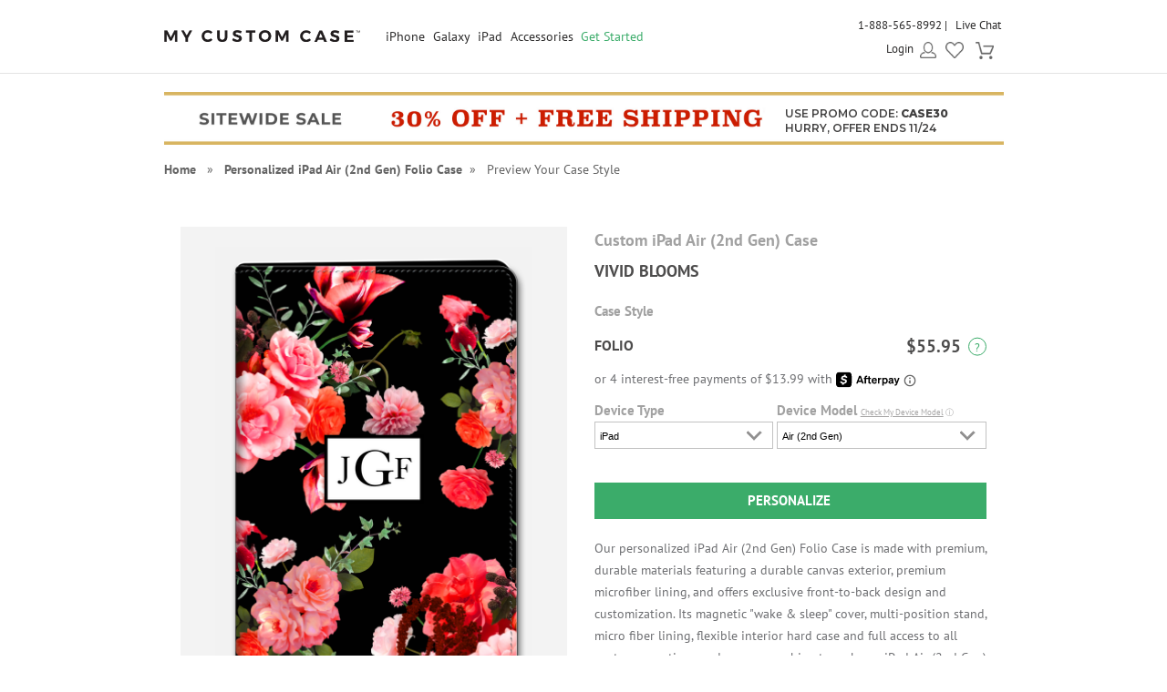

--- FILE ---
content_type: text/html; charset=UTF-8
request_url: https://www.mycustomcase.com/personalized-ipad-air-2-folio-cases/iPad_Air_2-info/49841
body_size: 31927
content:
<!DOCTYPE html>
<html xmlns:fb="http://www.facebook.com/2008/fbml" xmlns:og="http://opengraphprotocol.org/schema/" xmlns="http://www.w3.org/1999/xhtml">
<head>
        <script type="application/json" fncls="fnparams-dede7cc5-15fd-4c75-a9f4-36c430ee3a99">
        {
            "f":"8d871a67fcad45fe968dc49844a25915",
            "s":"BRAINTREE_SIGNIN"
        }
    </script>
	<link rel="preconnect" href="https://cdn.mycustomcase.com" />
<script>
    window.delayJs = window.delayJs || [];
    var isLighthouse = "0";
    (function(){
        var oldOnError = window.onerror;
        var currentElement = null;
        var eventTime = null;

        var events = ['click', 'touchstart', 'keydown'];

        events.forEach(function(event) {
            document.addEventListener(event, function(e) {
                currentElement = e.target;
                eventTime = new Date().getTime();
            }, true);
        });

        function getDomPath(element) {
            // If there's no element passed, return an empty string
            if (!element) return '';

            let path = [];

            // Traverse up the DOM tree
            while (element) {
                let tag = element.tagName.toLowerCase();

                // If the element has an ID, append it to the tag
                if (element.id) {
                    tag += `#${element.id}`;
                } else {
                    // For sibling elements, find the index among siblings of the same tag
                    let sibling = element;
                    let index = 1; // Count starts from 1 for the nth-child CSS selector

                    while (sibling.previousElementSibling) {
                        sibling = sibling.previousElementSibling;
                        if (sibling.tagName.toLowerCase() === tag) {
                            index++;
                        }
                    }

                    // Add nth-child for non-ID elements if there's more than one of this tag
                    if (index > 1) {
                        tag += `:nth-child(${index})`;
                    }
                }

                path.unshift(tag); // Add tag at the start of the array
                element = element.parentElement; // Move to the parent element
            }

            return path.join(' > '); // Join the tags with ' > ' to form the path
        }

        function getCurrentElement() {
            if (!currentElement) {
                return null;
            }

            // return the element if it was clicked less than 1 second ago
            if (new Date().getTime() - eventTime < 1000) {
                return currentElement;
            }
        }

        function send(type, data)
        {
            if (navigator.sendBeacon) {
                var formData = new FormData();
                formData.append("type", type);
                formData.append("msg", JSON.stringify(data));
                navigator.sendBeacon("/webservices/logJs.php", formData);
            } else {
                (new Image()).src = "/webservices/logJs.php?type=" + type + "&msg=" + encodeURIComponent(JSON.stringify(data));
            }
        }

        window.onerror = function(){
            if (window.console) {
                console.log(arguments);
            }

            var el = getCurrentElement();

            send("JSError", {
                "type": "error",
                "msg": arguments[0],
                "url": arguments[1],
                "lineno": arguments[2],
                "colno": arguments[3],
                "error": arguments[4],
                "trace": arguments[4] && arguments[4].stack,
                "element": el && getDomPath(el),
                "readyState": document.readyState,
                "time": new Date().getTime(),
            });

            if (oldOnError) {
                oldOnError.apply(this, arguments);
            }

            return false;
        };

    })();

    function getcookie ( cookieName ) {
        var results = document.cookie.match ( '(^|;) ?' + cookieName + '=([^;]*)(;|$)' );
        if ( results )
            return ( unescape ( results[2] ) );
        else
            return '';
    }


</script>

    <script type="text/javascript">
      var MIN_VIEWPORT_WIDTH = 980;
      function getScreenWidth() {
        if (window.matchMedia("(orientation: portrait)").matches) {
          return screen.width < screen.height ? screen.width : screen.height;
        } else {
          return screen.width > screen.height ? screen.width : screen.height;
        }
      }
      function fixViewport() {
        var screenWidth = getScreenWidth();
        var content = "width=device-width, initial-scale=1.0, shrink-to-fit=no";
        if (screenWidth < MIN_VIEWPORT_WIDTH) {
          content = "width=" + MIN_VIEWPORT_WIDTH + ", shrink-to-fit=no";
        }
        var viewport = document.querySelector('meta[name=viewport]')
        if (viewport) {
          viewport.content = content;
        } else {
          var newViewport = document.createElement('meta');
          newViewport.setAttribute('name', 'viewport');
          newViewport.setAttribute('content', content);
          document.head.appendChild(newViewport);
        }
      }
      fixViewport();

            const mql = window.matchMedia("(orientation: portrait)");
      if (mql.addEventListener) {
        mql.addEventListener("change", fixViewport, false);
      } else if (mql.addListener) { // for Safari <= 13
        mql.addListener(fixViewport);
      }
    </script>

<!-- Common JS START -->
<script>
var CDN = 'https://cdn.mycustomcase.com';
var SITE_ID = 6;var isHtml5Supported = typeof(Worker) !== 'undefined' ? 1 : 0; var TOLLFREE_PHONE = '1-888-565-8992';	var NEW_IPS_ENABLED = 1;
	var VER_JS_CSS = 'ac7fc6937d66f92c4c009ba8370e0d5686ae97e0';
	var ARTPRINT_MOUNTING_STANDARD_MOUNT = 'SF';
	var ARTPRINT_MOUNTING_FLOATING_STRAIGHT = 'FS';
	var ARTPRINT_MOUNTING_FLOATING_DECKLE = 'FD';
	var ARTPRINT_MOUNTING_MAT = 'MAT';
	var LOG_JS_ERROR = false;
	var WHITE_LOGO_THRESHOLD = '0.62';
	var mobile_single_photo_designer = false;
	var ucd_responsive = false;
	var mobile_dc_designer = false;
	var is_mobile_phone = 0;
	var OPEN_HISTORY_BUTTONS_IN_ANDROID_FBAPP = false;
	var IPS_URL = 'https://ips02.planetart.com';
	var IMAGE_FORMATS_SUPPORTED = ["jpg","jpeg","png","tiff","tif","heic","gif"];
	var SITE_BASE = "";
	var THIRD_PARTY_IS_NOT_TRACKING = false;
	var TRAFFIC_TYPE = 'default';
</script><script src="/scripts/compiled/template_common_ac7fc6937d66f92c4c009ba8370e0d5686ae97e0_desktop_mcc_thumbs.min.js?ac7fc6937d66f92c4c009ba8370e0d5686ae97e0" type="application/javascript"></script>

<!-- Common JS END -->
<meta http-equiv="X-UA-Compatible" content="IE=edge,chrome=1">
<meta http-equiv="Content-Type" content="text/html; charset=utf-8"/>
<meta name="format-detection" content="telephone=no"/>
<title> Vivid Blooms Custom iPad Air (2nd Gen) Case</title>
<link rel="canonical" href="https://www.mycustomcase.com/personalized-ipad-air-2-folio-cases/iPad_Air_2-info/49841" />
<!-- CSS START -->
<!-- CSS END -->
<!-- JS START -->
<!-- JS END -->

<script type="text/javascript">
var _sf_startpt=(new Date()).getTime();

/*! loadCSS. [c]2017 Filament Group, Inc. MIT License */
(function(w){
    "use strict";
    /* exported loadCSS */
    var loadCSS = function( href, before, media , callback, isFont){
        // Needn't to load font css when running in light house
        if (window.isLighthouse != 0) {
            if (href.indexOf("font") != -1) {
                return ;
            }

            if (href.indexOf("font") !== -1) {
                return ;
            }
        }

        // Arguments explained:
        // `href` [REQUIRED] is the URL for your CSS file.
        // `before` [OPTIONAL] is the element the script should use as a reference for injecting our stylesheet <link> before
        // By default, loadCSS attempts to inject the link after the last stylesheet or script in the DOM. However, you might desire a more specific location in your document.
        // `media` [OPTIONAL] is the media type or query of the stylesheet. By default it will be 'all'
        var doc = w.document;
        var ss = doc.createElement( "link" );
        var ref;
        if( before ){
            ref = before;
        }
        else {
            var refs = ( doc.body || doc.getElementsByTagName( "head" )[ 0 ] ).childNodes;
            ref = refs[ refs.length - 1];
        }

        var sheets = doc.styleSheets;
        ss.rel = "stylesheet";
        ss.href = href;
        ss.onload = callback;
        // temporarily set media to something inapplicable to ensure it'll fetch without blocking render
        ss.media = "only x";

        // wait until body is defined before injecting link. This ensures a non-blocking load in IE11.
        function ready( cb ){
            if( doc.body ){
                return cb();
            }
            setTimeout(function(){
                ready( cb );
            });
        }
        // Inject link
        // Note: the ternary preserves the existing behavior of "before" argument, but we could choose to change the argument to "after" in a later release and standardize on ref.nextSibling for all refs
        // Note: `insertBefore` is used instead of `appendChild`, for safety re: http://www.paulirish.com/2011/surefire-dom-element-insertion/
        ready( function(){
            ref.parentNode.insertBefore( ss, ( before ? ref : ref.nextSibling ) );
        });
        // A method (exposed on return object for external use) that mimics onload by polling document.styleSheets until it includes the new sheet.
        var onloadcssdefined = function( cb ){
            var resolvedHref = ss.href;
            var i = sheets.length;
            while( i-- ){
                if( sheets[ i ].href === resolvedHref ){
                    return cb();
                }
            }
            setTimeout(function() {
                onloadcssdefined( cb );
            });
        };

        function loadCB(){
            if( ss.addEventListener ){
                ss.removeEventListener( "load", loadCB );
            }
            ss.media = media || "all";
        }

        // once loaded, set link's media back to `all` so that the stylesheet applies once it loads
        if( ss.addEventListener ){
            ss.addEventListener( "load", loadCB);
        } else {
            ss.onloadcssdefined = onloadcssdefined;
            onloadcssdefined( loadCB );
        }

        return ss;
    };
    // commonjs
    if( typeof exports !== "undefined" ){
        exports.loadCSS = loadCSS;
    }
	else {
        w.loadCSS = loadCSS;
    }
}( typeof global !== "undefined" ? global : this ));
</script>





    <link rel="apple-touch-icon" sizes="180x180" href="https://cdn3.mycustomcase.com/images/icons/touch/2020/apple-touch-icon.png?v=2">
    <link rel="icon" type="image/png" sizes="32x32" href="https://cdn1.mycustomcase.com/images/icons/touch/2020/favicon-32x32.png?v=2">
    <link rel="icon" type="image/png" sizes="16x16" href="https://cdn3.mycustomcase.com/images/icons/touch/2020/favicon-16x16.png?v=2">
    <link rel="manifest" href="/manifest.json">
    <link rel="mask-icon" href="https://cdn1.mycustomcase.com/images/icons/touch/2020/safari-pinned-tab.svg" color="#5bbad5">
    <meta name="msapplication-TileColor" content="#da532c">
    <meta name="theme-color" content="#ffffff">

<link rel="icon" sizes="192x192" href="https://cdn2.mycustomcase.com/images/icons/touch/2020/180x180.png?v=3"> <!-- For Chrome for Android: -->
<link rel="icon" sizes="180x180" href="https://cdn2.mycustomcase.com/images/icons/touch/2020/180x180.png?v=3">
<link rel="apple-touch-icon-precomposed" sizes="180x180" href="https://cdn2.mycustomcase.com/images/icons/touch/2020/180x180.png?v=3">
<link rel="apple-touch-icon-precomposed" sizes="167x167" href="https://cdn1.mycustomcase.com/images/icons/touch/2020/167x167.png?v=3">
<link rel="apple-touch-icon-precomposed" sizes="152x152" href="https://cdn2.mycustomcase.com/images/icons/touch/2020/152x152.png?v=3">
<link rel="apple-touch-icon-precomposed" sizes="144x144" href="https://cdn2.mycustomcase.com/images/icons/touch/2020/152x152.png?v=3">
<link rel="apple-touch-icon-precomposed" sizes="120x120" href="https://cdn1.mycustomcase.com/images/icons/touch/2020/120x120.png?v=3">
<link rel="apple-touch-icon-precomposed" sizes="114x114" href="https://cdn1.mycustomcase.com/images/icons/touch/2020/120x120.png?v=3">
<link rel="apple-touch-icon-precomposed" sizes="76x76" href="https://cdn1.mycustomcase.com/images/icons/touch/2020/76x76.png?v=3">
<link rel="apple-touch-icon-precomposed" sizes="72x72" href="https://cdn1.mycustomcase.com/images/icons/touch/2020/76x76.png?v=3">
<link rel="apple-touch-icon-precomposed" href="https://cdn2.mycustomcase.com/images/icons/touch/2020/60x60.png?v=3">



	<meta http-equiv="content-type" content="text/html;charset=utf-8" />
	<meta http-equiv="Content-Style-Type" content="text/css" />
	<meta http-equiv="Content-Script-Type" content="text/javascript" />
    <script>
        loadCSS('https://fonts.googleapis.com/css?family=Montserrat:400,600,800|Source+Sans+Pro:300,400,400italic,600,600italic,700,900&display=swap');
    </script>
		<!-- this seems ot be already being loaded locally -->
			<link rel="stylesheet" type="text/css" href="/templates/style.css?ac7fc6937d66f92c4c009ba8370e0d5686ae97e0" />

        <!--[if IE]>
            <link rel="stylesheet" type="text/css" href="/templates/style_ie.css?ac7fc6937d66f92c4c009ba8370e0d5686ae97e0" />
        <![endif]-->
	<link href="//cdn.simplytoimpress.com/images/fonts/font-awesome.min.css?ac7fc6937d66f92c4c009ba8370e0d5686ae97e0" rel="stylesheet" media="none" onload="if(media!='all')media='all'">
	<link rel="stylesheet" type="text/css" href="/templates/dropdown.css?ac7fc6937d66f92c4c009ba8370e0d5686ae97e0" />
	<link rel="stylesheet" type="text/css" href="/templates/ui-lightness/jquery-ui.css?ac7fc6937d66f92c4c009ba8370e0d5686ae97e0" />
	<link rel="stylesheet" type="text/css" href="/templates/ui-lightness/custom.css?ac7fc6937d66f92c4c009ba8370e0d5686ae97e0" />
	<link href="//cdn.simplytoimpress.com/images/fonts/fontface_v5.css?ac7fc6937d66f92c4c009ba8370e0d5686ae97e0" rel="stylesheet">
	    <script type='text/javascript'>
var disable_attentive = 0;
var gpc_client_signal = 0;
</script>
<script src="/scripts/time_storage.js?ac7fc6937d66f92c4c009ba8370e0d5686ae97e0" type="application/javascript"></script>

    <script>
        var gtm_disable_attentive = 0;
        window.dataLayer = window.dataLayer || [];

        function gtag(){dataLayer.push(arguments);}

        // UTM Parameter Collection Function
        function getUTMParameters() {
            var utmParams = {
                utm_source: '',
                utm_medium: '',
                utm_campaign: '',
                utm_term: '',
                utm_content: ''
            };

            // Function to get URL parameter
            function getUrlParameter(name) {
                name = name.replace(/[\[]/, '\\[').replace(/[\]]/, '\\]');
                var regex = new RegExp('[\\?&]' + name + '=([^&#]*)');
                var results = regex.exec(location.search);
                return results === null ? '' : decodeURIComponent(results[1].replace(/\+/g, ' '));
            }

            // Function to get from localStorage utm_info object
            function getFromUTMInfo() {
                try {
                    var utmInfo = localStorage.getItem('utm_info');
                    if (utmInfo) {
                        return JSON.parse(utmInfo);
                    }
                } catch (e) {
                    // JSON parse error or localStorage not available
                }
                return {};
            }

            // Check query string first
            var hasQueryParams = false;
            for (var param in utmParams) {
                var queryValue = getUrlParameter(param);
                if (queryValue) {
                    utmParams[param] = queryValue;
                    hasQueryParams = true;
                }
            }

            // If we found UTM params in query string, update localStorage
            if (hasQueryParams) {
                try {
                    var utmInfoObject = {
                        utm_source: utmParams.utm_source,
                        utm_medium: utmParams.utm_medium,
                        utm_campaign: utmParams.utm_campaign
                    };
                    // Only include utm_term and utm_content if they have values
                    if (utmParams.utm_term) utmInfoObject.utm_term = utmParams.utm_term;
                    if (utmParams.utm_content) utmInfoObject.utm_content = utmParams.utm_content;
                    
                    localStorage.setItem('utm_info', JSON.stringify(utmInfoObject));
                } catch (e) {
                    // localStorage not available
                }
            } else {
                // Fallback to localStorage utm_info object
                var storedUTMInfo = getFromUTMInfo();
                utmParams.utm_source = storedUTMInfo.utm_source || '';
                utmParams.utm_medium = storedUTMInfo.utm_medium || '';
                utmParams.utm_campaign = storedUTMInfo.utm_campaign || '';
                utmParams.utm_term = storedUTMInfo.utm_term || '';
                utmParams.utm_content = storedUTMInfo.utm_content || '';
            }

            return utmParams;
        }

        // Get UTM parameters
        var utmData = getUTMParameters();

        if (SITE_ID != 4) {
            var consent_mode = TimedStorage.get('consent_mode');
            if (consent_mode === null) {
                if (gpc_client_signal) {
                    gtag('consent', 'default', {
                        'ad_storage': 'denied',
                        'analytics_storage': 'denied',
                        'ad_user_data': 'denied',
                        'ad_personalization': 'denied',
                        'region': ['US-CA', 'US-VA', 'US-CO', 'US-CT']
                    });
                } else {
                    gtag('consent', 'default', {
                        'ad_storage': 'granted',
                        'analytics_storage': 'granted',
                        'ad_user_data': 'granted',
                        'ad_personalization': 'granted'
                    });
                }
            } else {
                gtag('consent', 'default', consent_mode);
            }

        }

        window.dataLayer.push({
            'gtm.pa_customer_id': '',
            'gtm.pa_customer_email': '',
            'gtm.pa_customer_email_hash': '',
            'gtm.pa_no_tracking': 0,
            'gtm.is_scan': 0,
            'gtm.release': 'prod',
            'gtm.cordial_config': 1,
            'gtm.pa_email':'',
            'gtm.disable_attentive': disable_attentive,
            'gtm.pa_page_type': '',
            'gtm.disable_clarity': 0,
            'gtm.pa_customer_id_sha256': '',
            'gtm.pa_customer_email_sha256': '',
            'gtm.pa_customer_phone_sha256': '',
            // UTM Parameters
            'gtm.utm_source': utmData.utm_source,
            'gtm.utm_medium': utmData.utm_medium,
            'gtm.utm_campaign': utmData.utm_campaign,
            'gtm.utm_term': utmData.utm_term,
            'gtm.utm_content': utmData.utm_content,
            // Referrer Information
            'gtm.referrer': document.referrer || '',
            'gtm.cid': "e1c0446ced001455f099fb0aa7e75ef1"        });
    </script>

    <!-- Google Tag Manager -->
    <script>(function(w,d,s,l,i){w[l]=w[l]||[];w[l].push({'gtm.start':
                new Date().getTime(),event:'gtm.js'});var f=d.getElementsByTagName(s)[0],
            j=d.createElement(s),dl=l!='dataLayer'?'&l='+l:'';j.async=true;j.src=
            'https://metrics.mycustomcase.com/gtm.js?id='+i+dl;f.parentNode.insertBefore(j,f);
        })(window,document,'script','dataLayer','GTM-PBNJGN2');</script>
    <!-- End Google Tag Manager -->
    <!-- Google Analytics -->
    <script>
        function trackEvent(category, action, label, value) {
            dataLayer.push({
                'event': 'google_analytics_measurement',
                'gtm.pa_event_catgory': category,
                'gtm.pa_event_action': action,
                'gtm.pa_event_label': label,
                'gtm.pa_event_value': value
            });
        }

        function trackCustomerEvent(pa_event_name, pa_event_parameter_1, pa_event_value_1, pa_event_parameter_2, pa_event_value_2, pa_event_parameter_3, pa_event_value_3) {
             dataLayer.push({
                 'event': 'google_analytics_4_measurement',
                 'gtm.pa_event_name': pa_event_name,
                 'gtm.pa_event_parameter_1': pa_event_parameter_1,
                 'gtm.pa_event_value_1': pa_event_value_1,
                 'gtm.pa_event_parameter_2': pa_event_parameter_2,
                 'gtm.pa_event_value_2': pa_event_value_2,
                 'gtm.pa_event_parameter_3': pa_event_parameter_3,
                 'gtm.pa_event_value_3': pa_event_value_3
             });
        }

        function trackCustomerEventDeDup(pa_event_name, pa_event_parameter_1, pa_event_value_1, pa_event_parameter_2, pa_event_value_2, pa_event_parameter_3, pa_event_value_3) {
            if(dataLayer.filter(function(item) {
                return item['gtm.pa_event_name'] === pa_event_name;
            }).length === 0) {
                dataLayer.push({
                    'event': 'google_analytics_4_measurement',
                    'gtm.pa_event_name': pa_event_name,
                    'gtm.pa_event_parameter_1': pa_event_parameter_1,
                    'gtm.pa_event_value_1': pa_event_value_1,
                    'gtm.pa_event_parameter_2': pa_event_parameter_2,
                    'gtm.pa_event_value_2': pa_event_value_2,
                    'gtm.pa_event_parameter_3': pa_event_parameter_3,
                    'gtm.pa_event_value_3': pa_event_value_3
                });
            }
        }

        function trackCustomerEventMultiParams(pa_event_name, params) {
            var init = {
                'gtm.pa_event_parameter_1': '',
                'gtm.pa_event_value_1': '',
                'gtm.pa_event_parameter_2': '',
                'gtm.pa_event_value_2': '',
                'gtm.pa_event_parameter_3': '',
                'gtm.pa_event_value_3': '',
                'gtm.pa_event_parameter_4': '',
                'gtm.pa_event_value_4': '',
                'gtm.pa_event_parameter_5': '',
                'gtm.pa_event_value_5': '',
                'gtm.pa_event_parameter_6': '',
                'gtm.pa_event_value_6': '',
                'gtm.pa_event_parameter_7': '',
                'gtm.pa_event_value_7': '',
                'gtm.pa_event_parameter_8': '',
                'gtm.pa_event_value_8': '',
            }
            var data = {
                'event': 'google_analytics_4_measurement',
                'gtm.pa_event_name': pa_event_name
            }
            if (params) {
                data = $.extend(init, data, params);
            }
            dataLayer.push(data);
        }
    </script>
    <!-- End Google Analytics -->
<script type='text/javascript'>
var gpc_client_signal = 0;
var geo_url_params = "";
</script>
<script>
    async function getGeo() {
        try {
            const response = await new Promise((resolve, reject) => {
                $.ajax({
                    url: "/webservices/geo.php" + geo_url_params,
                    method: "get",
                    dataType: "json",
                    success: function (data) {
                        resolve(data);
                    },
                    error: function (xhr, status, error) {
                        reject(new Error("Operation failed: " + error));
                    }
                });
            });
            return response;
        } catch (error) {
            DevConsole.error(error);
            return null;
        }
    }


    async function setGeoData() {
        try {
            var consent_mode = TimedStorage.get('consent_mode');
            if (consent_mode) {
                gtag('consent', 'update', consent_mode);
                return;
            }

            const data = await getGeo();

            if (!data || typeof data !== 'object') {
                DevConsole.log("Geo data is invalid or empty:", data);
                return;
            }

            const geo_country = data.geo_country || '';
            const geo_region = data.geo_region || '';

            DevConsole.log("Geo Country:", geo_country);
            DevConsole.log("Geo Region:", geo_region);

            if (typeof showOnetrustSettingByGeoV2 !== 'undefined') {
                showOnetrustSettingByGeoV2(geo_country, geo_region);
            }
            setConsentMode(geo_country, geo_region);
        } catch (error) {
            DevConsole.error("Failed to set geo data:", error);
        }
    }


    function setConsentMode(geo_country, geo_region) {
        var consent_mode = TimedStorage.get('consent_mode');
        if (consent_mode === null) {
            var us_special_states = ['CA','VA','CO','CT'];
            var is_special_state = -1;
            if (geo_country == 'US' && us_special_states.includes(geo_region)) {
                is_special_state = 1;
            } else {
                is_special_state = 0;
            }
            if (gpc_client_signal && is_special_state === 1) {
                var default_consent_mode = {
                    'ad_storage': 'denied',
                    'analytics_storage': 'denied',
                    'ad_user_data': 'denied',
                    'ad_personalization': 'denied',
                    'region': ['US-CA', 'US-VA', 'US-CO', 'US-CT']
                }
            } else {
                var default_consent_mode = {
                    'ad_storage': 'granted',
                    'analytics_storage': 'granted',
                    'ad_user_data': 'granted',
                    'ad_personalization': 'granted'
                }
            }
            gtag('consent', 'update', default_consent_mode);
            TimedStorage.set('consent_mode', default_consent_mode);
        }
    }
    setGeoData();
</script>
    <script type='text/javascript'>
var cx_chat_type = "chatbot";
var is_responsive = false;
var currency = "USD";
var open_chat = null;
var no_tracking = 0;
var is_scan = 0;
var ga4_measurement_id = "G-93L986EQ8R";
</script>
    <script>
    var startPageName = `Vivid Blooms Custom iPad Air (2nd Gen) Case`;
    var optChat = {
        scheme: 'https',
        server: 'chatbot.planetart.com',
        w: is_responsive ? '97%': '440px',
        h: is_responsive ? '500px': '580px',
        user_id: '',
        params: [{
            "brand" : 'sw',
            "site_id": 'mcc',
            "is_customer": '1',
            "region" : 'us',
            "debug" : '0',
            "newpc" : "0",
            "crm_customer_url" : "https:\/\/www.mycustomcase.com\/personalized-ipad-air-2-folio-cases\/iPad_Air_2-info\/49841",
            "start_page_name" : startPageName,
            "params" : "is_b2b=0&user_agent=Mozilla%2F5.0+%28Macintosh%3B+Intel+Mac+OS+X+10_15_7%29+AppleWebKit%2F537.36+%28KHTML%2C+like+Gecko%29+Chrome%2F131.0.0.0+Safari%2F537.36%3B+ClaudeBot%2F1.0%3B+%2Bclaudebot%40anthropic.com%29&cart_id=0&session_id=voExjJxm5AiiMzYyN5vxvl6FJmaNz5UgKwBqBjdWlAqaCQ&url_key=&OPTIMIZELY_VERSION_103=show_AfterPay%7C242%7C0",
        }]
    };
    (function (i, s, o, r, g, v, a, m) {
        g = v ? g + '?v=' + v : g;
        i['chatbot'] = r;
        i[r] = i[r] || function () {
            (i[r].q = i[r].q || []).push(arguments)
        };
        i[r].l = +new Date();
        a = s.createElement(o);
        m = s.getElementsByTagName(o)[0];
        a.async = 1;
        a.src = g + '?' + Math.round(Date.now() / 1000 / 3600);
        m.parentNode.insertBefore(a, m)
    })(window, document, 'script', 'chatbot', optChat.scheme + '://' + optChat.server + '/chat.js');
    </script>
    <script>
    var chatlinkClicked = false;
    function getChatLinks(){
        if (cx_chat_type == 'livechat') {
            if ( chatlinkClicked ) return;

            chatlinkClicked = true;

            if ( typeof(LC_API) == 'undefined' || typeof(LC_API.is_loaded)=='undefined' || !LC_API.is_loaded() ) { // LC_Invite is set when the API loads
                setTimeout(function() {
                    chatlinkClicked = false;
                    getChatLinks();
                }, 250);

                return;
            }

            chatlinkClicked = false;
            LC_API.open_chat_window();
        } else if(cx_chat_type == 'chatbot') {
            if (typeof Chatbot !== "undefined") {
                var chatbot = new Chatbot(optChat);
                var existingIframe = document.getElementById('chatbot-frm');
                if(existingIframe) {
                    existingIframe.contentWindow.postMessage({action: 'open'}, '*');
                } else {
                    chatbot.open();
                }
            }
        } else {
            if (typeof brandembassy !== "function") {
                initCxone();
                setCxoneCookie();
                brandembassy('openChatWindow');
            } else {
                brandembassy('openChatWindow');
            }
        }
    }

    function initCxone() {
        (function (i, s, o, r, g, v, a, m) {
            g = v ? g + '?v=' + v : g; i['BrandEmbassy'] = r;
            i[r] = i[r] || function () { (i[r].q = i[r].q || []).push(arguments) }; i[r].l = +new Date();
            a = s.createElement(o); m = s.getElementsByTagName(o)[0]; a.async = 1;
            a.src = g + '?' + Math.round(Date.now() / 1000 / 3600); m.parentNode.insertBefore(a, m)
        }) (window, document, 'script', 'brandembassy', 'https://livechat-static-de-na1.niceincontact.com/4/chat.js');

        brandembassy('init', 2338, nice_cxone_chat_key);
        if (is_responsive) {
            brandembassy('setOffsetY', '0');
            brandembassy('setCustomCss', '[data-selector="WIDGET"] {height:60px !important; width:60px !important;}');
        }
    }

    function setCxoneCookie() {
        // Set autoload chat cookie in 1 day
        var cxone_chat_autoload = getcookie('CXONE_CHAT_AUTOLOAD');
        if (!cxone_chat_autoload) {
            var expireStr = '';
            var today = new Date();
            var expire = new Date();
            expire.setTime(today.getTime() + 3600 * 1000 * 10);
            expireStr = ";expires="+expire.toGMTString();
            document.cookie = "CXONE_CHAT_AUTOLOAD" +"="+escape("1") + ";path=/" + expireStr + ';secure';
        }
    }

    var try_chat_link_times = 0;

    function tryCallingChatLink() {
        try_chat_link_times += 1;
        if (try_chat_link_times > 6) {
            return;
        }
        if (typeof Chatbot !== 'undefined') {
            getChatLinks();
        } else {
            setTimeout(tryCallingChatLink, 500);
        }
    }

    $(function() {
        if (open_chat) {
            tryCallingChatLink();
        }
    });

    // Get GA4 client_id
    if (ga4_measurement_id) {
        const clientIdPromise = new Promise(resolve => {
            gtag('get', ga4_measurement_id, 'client_id', resolve)
        });
        clientIdPromise.then((client_id) => {
            setcookie('ga4_client_id', client_id, 365);
        });
    }
</script>
    <script type='text/javascript'>
var utm_info = [];
var source_info = {"deeplink":""};
</script>
<script src="/scripts/local_storage_utm_info.js?ac7fc6937d66f92c4c009ba8370e0d5686ae97e0" type="application/javascript"></script>

</head>
<body class="MCC body-personalized-ipad-air-2-folio-casesiPadAir2-info49841 ">

        <div id="Container" class="redesign ">

            
            <div id="wrap" >
                <div id="header" class="redesign without_lightning">
	<div class="head">

		<div id="logo_6" class="logo_wrapper">
			<div class="logo"><a href="/"><img src="https://cdn2.mycustomcase.com/images/mycustomcase-logo6.png" alt="MyCustomCase Logo" /></a></div>
		</div>

		<!--[if IE 9]><html class="ie ie9 lte9"><![endif]-->
<div id="nav">
	<ul>
									<li class="nav-li cases">
					<a class="nav_title not_clickable" href="javascript:void(0);">iPhone</a>
											<ul class="cases_submenu" style="display: none;">
							<div class="shadow_wrapper">
								<li><a href="/personalized-iphone-air-case">iPhone Air<span class="new-callout">New!</span></a></li><li><a href="/personalized-iphone-17-pro-max-case">iPhone 17 Pro Max<span class="new-callout">New!</span></a></li><li><a href="/personalized-iphone-17-pro-case">iPhone 17 Pro<span class="new-callout">New!</span></a></li><li><a href="/personalized-iphone-17-case">iPhone 17<span class="new-callout">New!</span></a></li><li><a href="/personalized-iphone-16e-case">iPhone 16e</a></li><li><a href="/personalized-iphone-16-pro-max-case">iPhone 16 Pro Max</a></li><li><a href="/personalized-iphone-16-pro-case">iPhone 16 Pro</a></li><li><a href="/personalized-iphone-16-plus-case">iPhone 16 Plus</a></li><li><a href="/personalized-iphone-16-case">iPhone 16</a></li><li><a href="/personalized-iphone-15-pro-max-case">iPhone 15 Pro Max</a></li><li><a href="/personalized-iphone-15-pro-case">iPhone 15 Pro</a></li><li><a href="/personalized-iphone-15-plus-case">iPhone 15 Plus</a></li><li><a href="/personalized-iphone-15-case">iPhone 15</a></li><li><a href="/personalized-iphone-14-pro-max-case">iPhone 14 Pro Max</a></li><li><a href="/personalized-iphone-14-pro-case">iPhone 14 Pro</a></li><li><a href="/personalized-iphone-14-plus-case">iPhone 14 Plus</a></li><li><a href="/personalized-iphone-14-case">iPhone 14</a></li><li><a href="/personalized-iphone-13-pro-max-case">iPhone 13 Pro Max</a></li><li><a href="/personalized-iphone-13-pro-case">iPhone 13 Pro</a></li><li><a href="/personalized-iphone-13-case">iPhone 13</a></li><li><a href="/personalized-iphone-13-mini-case">iPhone 13 Mini</a></li><li><a href="/personalized-iphone-12-pro-max-case">iPhone 12 Pro Max</a></li><li><a href="/personalized-iphone-12-pro-case">iPhone 12 Pro</a></li><li><a href="/personalized-iphone-12-case">iPhone 12</a></li><li><a href="/personalized-iphone-12-mini-case">iPhone 12 Mini</a></li><li><a href="/personalized-iphone-se-case">iPhone SE (2nd & 3rd Gen)</a></li><li><a href="/personalized-iphone-11pro-max-case">iPhone 11 Pro Max</a></li><li><a href="/personalized-iphone-11pro-case">iPhone 11 Pro</a></li><li><a href="/personalized-iphone-11-case">iPhone 11</a></li><li><a href="/personalized-iphone-xs-max-case">iPhone XS Max</a></li><li><a href="/personalized-iphone-x-case">iPhone X/XS</a></li><li><a href="/personalized-iphone-xr-case">iPhone XR</a></li><li><a href="/personalized-iphone-7-8-case">iPhone 7/8</a></li><li><a href="/personalized-iphone-7-8-plus-case">iPhone 7/8 Plus</a></li><li><a href="/personalized-iphone-6-case">iPhone 6/6s</a></li><li><a href="/personalized-iphone-6-plus-case">iPhone 6/6s Plus</a></li>										<div class="clear"></div>
																</div>
						</ul>
									</li>
							<li class="nav-li cases">
					<a class="nav_title not_clickable" href="javascript:void(0);">Galaxy</a>
											<ul class="cases_submenu" style="display: none;">
							<div class="shadow_wrapper">
								<li><a href="/personalized-samsung-galaxy-s25-case">Samsung Galaxy S25<span class="new-callout">New!</span></a></li><li><a href="/personalized-samsung-galaxy-s25-plus-case">Samsung Galaxy S25+<span class="new-callout">New!</span></a></li><li><a href="/personalized-samsung-galaxy-s25-ultra-case">Samsung Galaxy S25 Ultra<span class="new-callout">New!</span></a></li><li><a href="/personalized-samsung-galaxy-s24-case">Samsung Galaxy S24</a></li><li><a href="/personalized-samsung-galaxy-s24-plus-case">Samsung Galaxy S24+</a></li><li><a href="/personalized-samsung-galaxy-s24-ultra-case">Samsung Galaxy S24 Ultra</a></li><li><a href="/personalized-samsung-galaxy-s23-case">Samsung Galaxy S23</a></li><li><a href="/personalized-samsung-galaxy-s23-plus-case">Samsung Galaxy S23+</a></li><li><a href="/personalized-samsung-galaxy-s23-ultra-case">Samsung Galaxy S23 Ultra</a></li><li><a href="/personalized-samsung-galaxy-s22-case">Samsung Galaxy S22</a></li><li><a href="/personalized-samsung-galaxy-s22-plus-case">Samsung Galaxy S22+</a></li><li><a href="/personalized-samsung-galaxy-s22-ultra-case">Samsung Galaxy S22 Ultra</a></li><li><a href="/personalized-samsung-galaxy-s21-5g-case">Samsung Galaxy S21 5G</a></li><li><a href="/personalized-samsung-galaxy-s21-plus-5g-case">Samsung Galaxy S21+ 5G</a></li><li><a href="/personalized-samsung-galaxy-s21-ultra-5g-case">Samsung Galaxy S21 Ultra 5G</a></li><li><a href="/personalized-samsung-galaxy-s20-plus-5g-case">Samsung Galaxy S20+ 5G</a></li><li><a href="/personalized-samsung-galaxy-s20-ultra-5g-case">Samsung Galaxy S20 Ultra 5G</a></li>										<div class="clear"></div>
																</div>
						</ul>
									</li>
							<li class="nav-li cases">
					<a class="nav_title not_clickable" href="javascript:void(0);">iPad</a>
											<ul class="cases_submenu" style="display: none;">
							<div class="shadow_wrapper">
								<li><a href="/personalized-ipad-pro-13-m4-folio-cases">iPad Pro 13-inch (M4)<span class="new-callout">New!</span></a></li><li><a href="/personalized-ipad-pro-12-9-6th-folio-cases">iPad Pro 12.9-inch (6th Gen)</a></li><li><a href="/personalized-ipad-pro-12-9-5th-folio-cases">iPad Pro 12.9-inch (5th Gen)</a></li><li><a href="/personalized-ipad-pro-12-9-4th-folio-cases">iPad Pro 12.9-inch (4th Gen)</a></li><li><a href="/personalized-ipad-pro-12-9-folio-cases">iPad Pro 12.9-inch (3rd Gen)</a></li><li><a href="/personalized-ipad-pro-case">iPad Pro 12.9-inch (1st & 2nd Gen)</a></li><li><a href="/personalized-ipad-pro-11-m4-folio-cases">iPad Pro 11-inch (M4)<span class="new-callout">New!</span></a></li><li><a href="/personalized-ipad-pro-11-2nd-folio-cases">iPad Pro 11-inch (2nd Gen)</a></li><li><a href="/personalized-ipad-pro-11-folio-cases">iPad Pro 11-inch (1st Gen)</a></li><li><a href="/personalized-ipad-pro-10-5-folio-cases">iPad Pro 10.5-inch</a></li><li><a href="/personalized-ipad-pro-9-7-folio-cases">iPad Pro 9.7-inch</a></li><li><a href="/personalized-ipad-10-9-10th-folio-cases">iPad 10.9-inch (10th Gen) & 11-inch (11th Gen)<span class="new-callout">New!</span></a></li><li><a href="/personalized-ipad-10-2-folio-cases">iPad 10.2-inch (7th, 8th & 9th Gen)</a></li><li><a href="/personalized-ipad-9-7-folio-cases">iPad 9.7-inch (5th Gen & 6th Gen)</a></li><li><a href="/personalized-ipad-air-13-m2-folio-cases">iPad Air 13-inch (M2/M3)<span class="new-callout">New!</span></a></li><li><a href="/personalized-ipad-air-4-cases">iPad Air 4th, 5th Gen & 11-inch (M2/M3)<span class="new-callout">New!</span></a></li><li><a href="/personalized-ipad-air-3-cases">iPad Air (3rd Gen)</a></li><li><a href="/personalized-ipad-air-2-folio-cases">iPad Air (2nd Gen)</a></li><li><a href="/personalized-ipad-air-cases">iPad Air (1st Gen)</a></li><li><a href="/personalized-ipad-case">iPad 2/3/4</a></li><li><a href="/personalized-ipad-mini-6-folio-case">iPad mini 6/7<span class="new-callout">New!</span></a></li><li><a href="/personalized-ipad-mini-5-folio-case">iPad mini 5</a></li><li><a href="/personalized-ipad-mini-4-folio-case">iPad mini 4</a></li><li><a href="/personalized-ipad-mini-retina-cases">iPad mini 2/3</a></li><li><a href="/personalized-ipad-mini-case">iPad mini</a></li>										<div class="clear"></div>
																</div>
						</ul>
									</li>
							<li class="nav-li cases">
					<a class="nav_title not_clickable" href="javascript:void(0);">Accessories</a>
											<ul class="cases_submenu" style="display: none;">
							<div class="shadow_wrapper">
								<li><a href="/custom-wireless-charger">Wireless Chargers</a></li><li><a href="/custom-apple-watch-bands">Apple Watch Bands<span class="new-callout">New!</span></a></li>										<div class="clear"></div>
																</div>
						</ul>
									</li>
							<li class="nav-li get_started">
					<a class="nav_title" href="/get-started">Get Started</a>
									</li>
					<div class="clear"></div>
	</ul>
</div>
<script src="/scripts/navTop/mcc_navtop.js?ac7fc6937d66f92c4c009ba8370e0d5686ae97e0" type="application/javascript"></script>



		<div id="submenu">
			<script>
				// Set a flag so facebook callback knows we are the login page and not the designer page
				var facebookLoginPage = true;
			</script>
			<ul class="first_list">
                                    <li class="phone_number"><a style="cursor:default; color:#2b2a2a;"  href="javascript:void(0);">1-888-565-8992</a></li>
                								<li><a href="javascript:void(0);" onclick="getChatLinks();">Live Chat</a></li>
							</ul>
			<ul>
								<li class="viewcart">
					<a href="/cart" id="nav_cart" class="cart-link">
						<img src="https://cdn1.mycustomcase.com/images/cart_icon.png" title="Cart" alt="Cart" />
						                    </a>
                    <div id="nav_cart_num" class="number_of_items hide-on-none chrome_mac" style="display:none;">0</div>
				</li>
				<li class="favorites">
					<a href="/favorites"><img src="https://cdn2.mycustomcase.com/images/favorites_icon.png" title="My Favorites" alt="My Favorites" /></a>
					<div id="favoriteLink" class="number_of_favorites chrome_mac						 no-display">0					</div>
				</li>

				<li class="my_account">
											<a class="my_account_link" href="/secure/myaccount">Login</a>
									</li>
				<div class="clear"></div>
			</ul>
		</div>

        
		<div class="clear"></div>

	</div>

</div>


    <div class="lowerPromoBanner">
                        <div id="promo_banner_wrapper" style="position:relative;">
                <div class="centering promo-banner-image"><img alt="Current Promo: Sitewide Sale 30% Off + Free Shipping" src="https://commcontents3.planetart.com/prod/promos/36a9373c-7a1b-4402-80e0-ae0a68e4c0ee1.jpg" /></div>
                                    <div id="clickable_promo_div" style="font-family:Montserrat,sans-serif;font-weight: 600;left:74%;top:29%;height:30px;width:260px;background-color:#ffffff;color:#424141;line-height:16px;;position:absolute;">
                    <div style="height:100%; display: flex; align-items: center;"><div>USE PROMO CODE: <div id='site_banner_cover' style='display: inline;font-weight: bolder;color: #424141; '>CASE30</div><br>HURRY, OFFER ENDS 11/24</div></div>                </div>
                            </div>
                    </div>


<script>
var mobile_single_photo_designer = false;
var ucd_responsive = false;
var mobile_dc_designer = false;
if ($(".lowerPromoBanner").children().length === 0) {
    $(".lowerPromoBanner").addClass("hide");
}
</script>
                <div id="bd"  >
                                                                <script type='text/javascript'>
var caption_opt_arr = {"opt_672":"data_optid_Folio","opt_674":"data_optid_Folio","opt_675":"data_optid_Folio","opt_676":"data_optid_Folio","opt_744":"data_optid_Folio","opt_773":"data_optid_Folio","opt_774":"data_optid_Folio","opt_778":"data_optid_Folio","opt_781":"data_optid_Slim","opt_782":"data_optid_ExtraDurable","opt_783":"data_optid_ExtraDurable","opt_784":"data_optid_Slim","opt_791":"data_optid_FolioCase","opt_792":"data_optid_FolioCase","opt_797":"data_optid_Folio","opt_811":"data_optid_Folio","opt_820":"data_optid_ExtraDurable","opt_823":"data_optid_ExtraDurable","opt_824":"data_optid_Slim","opt_826":"data_optid_FolioCase","opt_833":"data_optid_FolioCase","opt_876":"data_optid_Folio","opt_877":"data_optid_Folio","opt_879":"data_optid_FolioCase","opt_880":"data_optid_FolioCase","opt_881":"data_optid_Folio","opt_882":"data_optid_Folio","opt_888":"data_optid_ExtraDurable","opt_889":"data_optid_FolioCase","opt_891":"data_optid_ExtraDurable","opt_892":"data_optid_FolioCase","opt_894":"data_optid_ExtraDurable","opt_895":"data_optid_FolioCase","opt_904":"data_optid_Folio","opt_907":"data_optid_FolioCase","opt_910":"data_optid_FolioCase","opt_913":"data_optid_FolioCase","opt_914":"data_optid_Folio","opt_915":"data_optid_Folio","opt_916":"data_optid_Folio","opt_918":"data_optid_Folio","opt_938":"data_optid_FolioCase","opt_939":"data_optid_FolioCase","opt_940":"data_optid_FolioCase","opt_942":"data_optid_ExtraDurable","opt_944":"data_optid_ExtraDurable","opt_946":"data_optid_ExtraDurable","opt_947":"data_optid_FolioCase","opt_949":"data_optid_FolioCase","opt_950":"data_optid_FolioCase","opt_951":"data_optid_Slim","opt_952":"data_optid_Slim","opt_953":"data_optid_Slim","opt_954":"data_optid_Slim","opt_955":"data_optid_ExtraDurable","opt_956":"data_optid_ExtraDurable","opt_957":"data_optid_ExtraDurable","opt_958":"data_optid_ExtraDurable","opt_959":"data_optid_Folio","opt_1026":"data_optid_Slim","opt_1027":"data_optid_ExtraDurable","opt_1028":"data_optid_FolioCase","opt_1029":"data_optid_Slim","opt_1030":"data_optid_ExtraDurable","opt_1031":"data_optid_FolioCase","opt_1032":"data_optid_Slim","opt_1033":"data_optid_ExtraDurable","opt_1034":"data_optid_FolioCase","opt_1035":"data_optid_Slim","opt_1036":"data_optid_ExtraDurable","opt_1037":"data_optid_FolioCase","opt_1062":"data_optid_ExtraDurable","opt_1069":"data_optid_ExtraDurable","opt_1070":"data_optid_FolioCase","opt_1072":"data_optid_ExtraDurable","opt_1073":"data_optid_FolioCase","opt_1075":"data_optid_ExtraDurable","opt_1076":"data_optid_FolioCase","opt_1093":"data_optid_ExtraDurable","opt_1094":"data_optid_ExtraDurable","opt_1095":"data_optid_ExtraDurable","opt_1096":"data_optid_ExtraDurable","opt_1097":"data_optid_Slim","opt_1098":"data_optid_Slim","opt_1099":"data_optid_Slim","opt_1100":"data_optid_Slim","opt_1101":"data_optid_FolioCase","opt_1102":"data_optid_FolioCase","opt_1103":"data_optid_FolioCase","opt_1104":"data_optid_FolioCase","opt_1109":"data_optid_Folio","opt_1113":"data_optid_Folio","opt_1116":"data_optid_ExtraDurable","opt_1117":"data_optid_FolioCase","opt_1119":"data_optid_ExtraDurable","opt_1120":"data_optid_FolioCase","opt_1122":"data_optid_ExtraDurable","opt_1123":"data_optid_FolioCase","opt_1129":"data_optid_FolioCase","opt_1130":"data_optid_FolioCase","opt_1131":"data_optid_FolioCase","opt_1132":"data_optid_FolioCase","opt_1133":"data_optid_Slim","opt_1134":"data_optid_Slim","opt_1135":"data_optid_Slim","opt_1136":"data_optid_Slim","opt_1137":"data_optid_ExtraDurable","opt_1138":"data_optid_ExtraDurable","opt_1139":"data_optid_ExtraDurable","opt_1140":"data_optid_ExtraDurable","opt_1142":"data_optid_ExtraDurable","opt_1143":"data_optid_FolioCase","opt_1145":"data_optid_ExtraDurable","opt_1146":"data_optid_FolioCase","opt_1148":"data_optid_ExtraDurable","opt_1149":"data_optid_FolioCase","opt_1158":"data_optid_Folio","opt_1159":"data_optid_Folio","opt_1160":"data_optid_Folio","opt_1161":"data_optid_FolioCase","opt_1162":"data_optid_FolioCase","opt_1163":"data_optid_FolioCase","opt_1164":"data_optid_FolioCase","opt_1165":"data_optid_Slim","opt_1166":"data_optid_Slim","opt_1167":"data_optid_Slim","opt_1168":"data_optid_Slim","opt_1169":"data_optid_ExtraDurable","opt_1170":"data_optid_ExtraDurable","opt_1171":"data_optid_ExtraDurable","opt_1172":"data_optid_ExtraDurable","opt_1175":"data_optid_Slim","opt_1176":"data_optid_Slim","opt_1177":"data_optid_Slim","opt_1178":"data_optid_ExtraDurable","opt_1179":"data_optid_ExtraDurable","opt_1180":"data_optid_ExtraDurable","opt_1181":"data_optid_FolioCase","opt_1182":"data_optid_FolioCase","opt_1183":"data_optid_FolioCase","opt_1184":"data_optid_FolioCase","opt_1185":"data_optid_Slim","opt_1186":"data_optid_ExtraDurable","opt_1187":"data_optid_Slim","opt_1188":"data_optid_Slim","opt_1189":"data_optid_Slim","opt_1190":"data_optid_Slim","opt_1191":"data_optid_ExtraDurable","opt_1192":"data_optid_ExtraDurable","opt_1193":"data_optid_ExtraDurable","opt_1194":"data_optid_ExtraDurable"};
var product_caption_arr = {"154":["Folio"],"7":["Folio"],"8":["Folio"],"153":["Folio"],"254":["Folio"],"516":["Folio"],"517":["Folio"],"520":["Folio"],"522":["Slim","ExtraDurable","FolioCase"],"521":["ExtraDurable","Slim"],"189":["FolioCase"],"525":["Folio"],"527":["Folio"],"529":["ExtraDurable"],"530":["ExtraDurable","Slim"],"531":["FolioCase"],"540":["FolioCase"],"544":["Folio"],"545":["Folio"],"538":["FolioCase"],"539":["FolioCase"],"546":["Folio"],"547":["Folio"],"548":["ExtraDurable","FolioCase"],"549":["ExtraDurable","FolioCase"],"550":["ExtraDurable","FolioCase"],"553":["Folio"],"554":["FolioCase"],"555":["FolioCase"],"556":["FolioCase"],"557":["Folio"],"558":["Folio"],"563":["Folio"],"569":["Folio"],"565":["FolioCase","ExtraDurable"],"566":["FolioCase","ExtraDurable"],"567":["FolioCase","ExtraDurable"],"571":["FolioCase","Slim","ExtraDurable"],"573":["FolioCase","Slim","ExtraDurable"],"574":["FolioCase","Slim","ExtraDurable"],"572":["Slim","ExtraDurable"],"578":["Folio"],"559":["Slim","ExtraDurable","FolioCase"],"560":["Slim","ExtraDurable","FolioCase"],"561":["Slim","ExtraDurable","FolioCase"],"562":["Slim","ExtraDurable","FolioCase"],"575":["ExtraDurable"],"579":["ExtraDurable","FolioCase"],"580":["ExtraDurable","FolioCase"],"581":["ExtraDurable","FolioCase"],"584":["ExtraDurable","Slim","FolioCase"],"585":["ExtraDurable","Slim","FolioCase"],"586":["ExtraDurable","Slim","FolioCase"],"587":["ExtraDurable","Slim","FolioCase"],"589":["Folio"],"591":["Folio"],"592":["ExtraDurable","FolioCase"],"593":["ExtraDurable","FolioCase"],"594":["ExtraDurable","FolioCase"],"598":["FolioCase","Slim","ExtraDurable"],"597":["FolioCase","Slim","ExtraDurable"],"596":["FolioCase","Slim","ExtraDurable"],"595":["FolioCase","Slim","ExtraDurable"],"599":["ExtraDurable","FolioCase"],"600":["ExtraDurable","FolioCase"],"601":["ExtraDurable","FolioCase"],"602":["Folio"],"603":["Folio"],"604":["Folio"],"608":["FolioCase","Slim","ExtraDurable"],"609":["FolioCase","Slim","ExtraDurable"],"607":["FolioCase","Slim","ExtraDurable"],"606":["FolioCase","Slim","ExtraDurable"],"610":["Slim","ExtraDurable","FolioCase"],"611":["Slim","ExtraDurable","FolioCase"],"612":["Slim","ExtraDurable","FolioCase"],"613":["FolioCase","Slim","ExtraDurable"],"614":["Slim","ExtraDurable"],"615":["Slim","ExtraDurable"],"616":["Slim","ExtraDurable"],"617":["Slim","ExtraDurable"]};
var device_groups = [{"id":1,"caption":"iPhone","image":"devices\/select_group_1v4.jpg","show":null,"pa_images":"devices\/iPhone5S.jpg"},{"id":2,"caption":"Samsung Galaxy ","image":"devices\/select_group_2v4.jpg","show":null,"pa_images":"devices\/SS5.jpg"},{"id":6,"caption":"iPad","image":"devices\/select_group_6v5.jpg","show":null,"pa_images":"devices\/iPadMini.jpg"},{"id":8,"caption":"iPad mini","image":"devices\/select_group_8v4.jpg","show":null,"pa_images":"devices\/iPadMini.jpg"}];
var isSafari = false;
</script>
    <div class="white_body">

        <!-- Breadcrumbs Begin -->
        <div class="breadcrumbs">
            <a href="/" style="font-weight:bold;">Home</a> &nbsp; &raquo; &nbsp;
                        <a href="/personalized-ipad-air-2-folio-cases">Personalized iPad Air (2nd Gen) Folio Case</a>&nbsp; &raquo; &nbsp;

            Preview Your Case Style
        </div>
        <!-- Breadcrumbs End -->

        <div class="clear"></div>

        <div id="detail" class="personalization-container with-comp-value">
            <div class="case-preview">
                <div class="case-image">
                    <img id="case_img_spinner" src="https://cdn1.mycustomcase.com/images/loader_transparent.gif">
                    <img id="case_img" src="" alt="Vivid Blooms Custom iPad Air (2nd Gen) Case" />
                    <img id="backOverlay" class="back">
                    <div class="backtips"><span id="back_tips"></span></div>
                    
                </div>
                <div class="case-thumbnails">
                    <div class="magsafe-notice hide">
                        <img id="magsafe-icon" src="https://cdn3.mycustomcase.com/images/magsafe/magsafe-icon.png">
                        <span>MagSafe-Compatible Case</span>
                    </div>
                    <div class="mcc-favorite-icon" data_opt_id="744" data_design_id="49841" data_product_id="254">
                        <input class="mcc-favorite-btn btn_unfav" value=" " type="image" src="//cdn1.mycustomcase.com/images/blank.png" title="">
                    </div>
                    <div class="case-thumbnail case-thumbnail-front selected" data-value="front" >
                        <img id="case_thumb_front" class="special-744" src="https://cdn2.mycustomcase.com/images/loader-transparent.gif">
                    </div>
                    <div class="case-thumbnail case-thumbnail-back hide" data-value="back">
                        <img id="case_thumb_back" src="">
                    </div>
                                                            <div class="case-thumbnail case-thumbnail-folio case-ipad-folio " data-value="folio">
                        <img id="case_thumb_folio2" src="//cdn3.mycustomcase.com/images/MCC_Folio_B.png">
                    </div>
                    <div class="case-thumbnail case-thumbnail-folio case-ipad-folio " data-value="folio">
                        <img id="case_thumb_folio" src="//cdn3.mycustomcase.com/images/MCC_Folio_B_3.png">
                    </div>

                    <div class="case-thumbnail case-thumbnail-folio case-phone-folio hide" data-value="folio">
                        <img id="case_thumb_credit_folio1" src="//cdn1.mycustomcase.com/images/iphone_nostrap.jpg">
                    </div>
                    <div class="case-thumbnail case-thumbnail-folio case-phone-folio hide" data-value="folio">
                        <img id="case_thumb_credit_folio2" src="//cdn3.mycustomcase.com/images/iphone_angled.jpg">
                    </div>
                    <div class="case-thumbnail case-phone-magsafe case-thumbnail-magsafe hide" data-value="magsafe">
                        <img id="case_thumb_magsafe" src="https://cdn2.mycustomcase.com/images/magsafe/magsafe-preview.jpg" data-preview="https://cdn3.mycustomcase.com/images/magsafe/magsafe-preview-description.png">
                    </div>
                </div>

                            </div>
            <div class="case-options">
                <h1 class="">
    <span class="case-title">
        Custom iPad Air (2nd Gen) Case    </span>
    <span class="design-caption">
        Vivid Blooms    </span>
</h1>                                <div class="case-options-list filter-skip with-comp-value">
                    <div class="case-options-title">
                        <span>Case Style</span>
                    </div>
                                            <div class="case-option " data_opt_id="744" data_design_id="49841">
                            <label class="radiocheck">
                                <input type="radio" data_opt_id = 744 data_design_id = 49841 name="option_id" value="744" style="display: none;" checked='checked'>
                                <div class="check"  style="display:none;"></div>
                                Folio                            </label>
                            <div class="pricing-block">

                                                                <div class="retail-price strikethrough" style="visibility: hidden;">
                                    $55.95                                </div>
                                
                                <div class="sale-price">$55.95</div>

                                
                                                                    <div><a class="more-info" href="javascript:moreInfoDialog(744);">?</a></div>
                                
                                
                            </div>
                        </div>
                                                            </div>

                <script type='text/javascript'>
var afterpay_size = "SM";
</script>
<script src="https://js.afterpay.com/afterpay-1.x.js" id="afterpay-placement-script" async></script>
<script>
    var _amount = '55.95';

    if(typeof(Afterpay) == 'undefined') {
        window.addEventListener('Afterpay.ready', function () {
            generateIcon(_amount);
        });
    } else {
        generateIcon(_amount);
    }
    function generateIcon(amount) {
        DevConsole.log('Afterpay generateIcon');
        switch (afterpay_size) {
            case 'XS':
                afterpay_size = Afterpay.size.XS;
                break;
            case 'SM':
                afterpay_size = Afterpay.size.SM;
                break;
            default:
                afterpay_size = Afterpay.size.SM;
        }

        if (isIPad() && SITE_ID === SITE_CW) {
            afterpay_size = Afterpay.size.XS;
        }
        console.log('Afterpay input amount:', amount)
        Afterpay.createPlacements({
            targetSelector: '.placement-card',
            attributes: {
                locale: Afterpay.locale.EN_US,
                currency: Afterpay.currency.USD,
                amount: amount,
                amountSelector: '.placement-card',
                size: afterpay_size,
                logoType: Afterpay.logoType.LOCKUP,
                showLowerLimit: false,
                modalTheme: Afterpay.theme.modal.WHITE,
                modalLinkStyle:	Afterpay.modalLinkStyle.CIRCLED_INFO_ICON
            }
        });
        AFTERPAY_PLACEMENT_CREATED = true;
    }
</script>
<div class="inputDiv marginLR callout-afterpay" id="callout-afterpay">
    <div class="placement-card"></div>
</div>
    <style>
        afterpay-placement {
            --logo-badge-width: 70px;
        }
    </style>

                <!-- for #91861 -->
                                <div class="device-type-list">

                    <div class="device-type-div">
                        <div class="case-options-title">
                            <span>Device Type</span>
                        </div>

                        <div class="device-type-selection-btn">
                            <span>iPad</span>
                        </div>
                        <ul class="device-type-selection-menu hide-menu">
                            <div>
                                                                    <li   value="personalized-iphone-air-case" device_group_id=1 data_device_default_url=iPhone_17_Max-info>
                                        <a href="javascript:void(0);">
                                            <span>iPhone</span>
                                        </a>
                                    </li>
                                                                    <li   value="personalized-samsung-galaxy-s25-case" device_group_id=2 data_device_default_url=samsung_galaxy_s25-info>
                                        <a href="javascript:void(0);">
                                            <span>Samsung Galaxy</span>
                                        </a>
                                    </li>
                                                                    <li  class="selected_type" value="personalized-ipad-pro-13-m4-folio-cases" device_group_id=6 data_device_default_url=iPad_Pro_13-info>
                                        <a href="javascript:void(0);">
                                            <span>iPad</span>
                                        </a>
                                    </li>
                                                                    <li   value="personalized-ipad-mini-6-folio-case" device_group_id=8 data_device_default_url=iPad_Mini_6_7_Folios-info>
                                        <a href="javascript:void(0);">
                                            <span>iPad mini</span>
                                        </a>
                                    </li>
                                                            </div>
                        </ul>
                    </div>

                    <div class="device-model-div">
                        <div class="case-options-title">
                            <span>Device Model</span>
                            <div class="check-device-model check-device-model-detail"><span>Check My Device Model</span><span>&nbsp;&#9432;</span></div>
                        </div>

                        <div class="device-model-selection-btn">
                            <span>Air (2nd Gen)</span>
                        </div>

                        <ul class="device-model-selection-menu hide-menu">
                            <div>
                                                                                                                                
                                    <li class="device_group_6" value="iPad_Pro_13-info" data_product_id = 602 data_option_id = 1158  data_case_style='Folio' data_design_id = 49841 data_model_url = personalized-ipad-pro-13-m4-folio-cases>
                                        <a href="javascript:void(0);">
                                            <span
                                                 data_optid_Folio = 1158 >

                                                Pro 13-inch (M4)                                            </span>
                                        </a>
                                    </li>

                                    
                                    <li class="device_group_6" value="iPad_Pro_12.9-info" data_product_id = 591 data_option_id = 1113  data_case_style='Folio' data_design_id = 49841 data_model_url = personalized-ipad-pro-12-9-6th-folio-cases>
                                        <a href="javascript:void(0);">
                                            <span
                                                 data_optid_Folio = 1113 >

                                                Pro 12.9-inch (6th Gen)                                            </span>
                                        </a>
                                    </li>

                                    
                                    <li class="device_group_6" value="iPad_Pro_12.9-info" data_product_id = 569 data_option_id = 918  data_case_style='Folio' data_design_id = 49841 data_model_url = personalized-ipad-pro-12-9-5th-folio-cases>
                                        <a href="javascript:void(0);">
                                            <span
                                                 data_optid_Folio = 918 >

                                                Pro 12.9-inch (5th Gen)                                            </span>
                                        </a>
                                    </li>

                                    
                                    <li class="device_group_6" value="iPad_Pro_12.9-info" data_product_id = 558 data_option_id = 915  data_case_style='Folio' data_design_id = 49841 data_model_url = personalized-ipad-pro-12-9-4th-folio-cases>
                                        <a href="javascript:void(0);">
                                            <span
                                                 data_optid_Folio = 915 >

                                                Pro 12.9-inch (4th Gen)                                            </span>
                                        </a>
                                    </li>

                                    
                                    <li class="device_group_6" value="iPad_Pro_12.9-info" data_product_id = 547 data_option_id = 882  data_case_style='Folio' data_design_id = 49841 data_model_url = personalized-ipad-pro-12-9-folio-cases>
                                        <a href="javascript:void(0);">
                                            <span
                                                 data_optid_Folio = 882 >

                                                Pro 12.9-inch (3rd Gen)                                            </span>
                                        </a>
                                    </li>

                                    
                                    <li class="device_group_6" value="iPad_Pro_12.9_(1st_&_2nd_Gen)-info" data_product_id = 516 data_option_id = 773  data_case_style='Folio' data_design_id = 49841 data_model_url = personalized-ipad-pro-case>
                                        <a href="javascript:void(0);">
                                            <span
                                                 data_optid_Folio = 773 >

                                                Pro 12.9-inch (1st & 2nd Gen)                                            </span>
                                        </a>
                                    </li>

                                    
                                    <li class="device_group_6" value="iPad_Pro_11-info" data_product_id = 603 data_option_id = 1159  data_case_style='Folio' data_design_id = 49841 data_model_url = personalized-ipad-pro-11-m4-folio-cases>
                                        <a href="javascript:void(0);">
                                            <span
                                                 data_optid_Folio = 1159 >

                                                Pro 11-inch (M4)                                            </span>
                                        </a>
                                    </li>

                                    
                                    <li class="device_group_6" value="iPad_Pro_11-info" data_product_id = 557 data_option_id = 914  data_case_style='Folio' data_design_id = 49841 data_model_url = personalized-ipad-pro-11-2nd-folio-cases>
                                        <a href="javascript:void(0);">
                                            <span
                                                 data_optid_Folio = 914 >

                                                Pro 11-inch (2nd Gen)                                            </span>
                                        </a>
                                    </li>

                                    
                                    <li class="device_group_6" value="iPad_Pro_11-info" data_product_id = 546 data_option_id = 881  data_case_style='Folio' data_design_id = 49841 data_model_url = personalized-ipad-pro-11-folio-cases>
                                        <a href="javascript:void(0);">
                                            <span
                                                 data_optid_Folio = 881 >

                                                Pro 11-inch (1st Gen)                                            </span>
                                        </a>
                                    </li>

                                    
                                    <li class="device_group_6" value="iPad_Pro_9.7-info" data_product_id = 520 data_option_id = 778  data_case_style='Folio' data_design_id = 49841 data_model_url = personalized-ipad-pro-9-7-folio-cases>
                                        <a href="javascript:void(0);">
                                            <span
                                                 data_optid_Folio = 778 >

                                                Pro 9.7-inch                                            </span>
                                        </a>
                                    </li>

                                    
                                    <li class="device_group_6" value="iPad_Pro_10.5-info" data_product_id = 527 data_option_id = 811  data_case_style='Folio' data_design_id = 49841 data_model_url = personalized-ipad-pro-10-5-folio-cases>
                                        <a href="javascript:void(0);">
                                            <span
                                                 data_optid_Folio = 811 >

                                                Pro 10.5-inch                                            </span>
                                        </a>
                                    </li>

                                    
                                    <li class="device_group_6" value="iPad_10.9_10th-info" data_product_id = 589 data_option_id = 1109  data_case_style='Folio' data_design_id = 49841 data_model_url = personalized-ipad-10-9-10th-folio-cases>
                                        <a href="javascript:void(0);">
                                            <span
                                                 data_optid_Folio = 1109 >

                                                10.9-inch (10th Gen) & 11-inch (11th Gen)                                            </span>
                                        </a>
                                    </li>

                                    
                                    <li class="device_group_6" value="iPad_10.2-info" data_product_id = 553 data_option_id = 904  data_case_style='Folio' data_design_id = 49841 data_model_url = personalized-ipad-10-2-folio-cases>
                                        <a href="javascript:void(0);">
                                            <span
                                                 data_optid_Folio = 904 >

                                                10.2-inch (7th, 8th & 9th Gen)                                            </span>
                                        </a>
                                    </li>

                                    
                                    <li class="device_group_6" value="iPad_9.7-info" data_product_id = 525 data_option_id = 797  data_case_style='Folio' data_design_id = 49841 data_model_url = personalized-ipad-9-7-folio-cases>
                                        <a href="javascript:void(0);">
                                            <span
                                                 data_optid_Folio = 797 >

                                                9.7-inch (5th Gen & 6th Gen)                                            </span>
                                        </a>
                                    </li>

                                    
                                    <li class="device_group_6" value="iPad_Air_13-info" data_product_id = 604 data_option_id = 1160  data_case_style='Folio' data_design_id = 49841 data_model_url = personalized-ipad-air-13-m2-folio-cases>
                                        <a href="javascript:void(0);">
                                            <span
                                                 data_optid_Folio = 1160 >

                                                Air 13-inch (M2/M3)                                            </span>
                                        </a>
                                    </li>

                                    
                                    <li class="device_group_6" value="iPad_Air_10.9-info" data_product_id = 563 data_option_id = 916  data_case_style='Folio' data_design_id = 49841 data_model_url = personalized-ipad-air-4-cases>
                                        <a href="javascript:void(0);">
                                            <span
                                                 data_optid_Folio = 916 >

                                                Air 4th, 5th Gen & 11-inch (M2/M3)                                            </span>
                                        </a>
                                    </li>

                                    
                                    <li class="device_group_6" value="iPad_Air_3-info" data_product_id = 545 data_option_id = 877  data_case_style='Folio' data_design_id = 49841 data_model_url = personalized-ipad-air-3-cases>
                                        <a href="javascript:void(0);">
                                            <span
                                                 data_optid_Folio = 877 >

                                                Air (3rd Gen)                                            </span>
                                        </a>
                                    </li>

                                    
                                    <li class="device_group_6" value="iPad_Air_2-info" data_product_id = 254 data_option_id = 744  data_case_style='Folio' data_design_id = 49841 data_model_url = personalized-ipad-air-2-folio-cases>
                                        <a href="javascript:void(0);">
                                            <span
                                                 data_optid_Folio = 744 >

                                                Air (2nd Gen)                                            </span>
                                        </a>
                                    </li>

                                    
                                    <li class="device_group_6" value="iPad_Air-info" data_product_id = 154 data_option_id = 672  data_case_style='Folio' data_design_id = 49841 data_model_url = personalized-ipad-air-cases>
                                        <a href="javascript:void(0);">
                                            <span
                                                 data_optid_Folio = 672 >

                                                Air (1st Gen)                                            </span>
                                        </a>
                                    </li>

                                    
                                    <li class="device_group_6" value="iPad-info" data_product_id = 8 data_option_id = 675  data_case_style='Folio' data_design_id = 49841 data_model_url = personalized-ipad-case>
                                        <a href="javascript:void(0);">
                                            <span
                                                 data_optid_Folio = 675 >

                                                2/3/4                                            </span>
                                        </a>
                                    </li>

                                                                    
                                    <li class="device_group_8" value="iPad_Mini_6_7_Folios-info" data_product_id = 578 data_option_id = 959 style="display:none;" data_case_style='Folio' data_design_id = 49841 data_model_url = personalized-ipad-mini-6-folio-case>
                                        <a href="javascript:void(0);">
                                            <span
                                                 data_optid_Folio = 959 >

                                                mini 6/7                                            </span>
                                        </a>
                                    </li>

                                    
                                    <li class="device_group_8" value="iPad_Mini_5_Folios-info" data_product_id = 544 data_option_id = 876 style="display:none;" data_case_style='Folio' data_design_id = 49841 data_model_url = personalized-ipad-mini-5-folio-case>
                                        <a href="javascript:void(0);">
                                            <span
                                                 data_optid_Folio = 876 >

                                                mini 5                                            </span>
                                        </a>
                                    </li>

                                    
                                    <li class="device_group_8" value="iPad_Mini_4_Folios-info" data_product_id = 517 data_option_id = 774 style="display:none;" data_case_style='Folio' data_design_id = 49841 data_model_url = personalized-ipad-mini-4-folio-case>
                                        <a href="javascript:void(0);">
                                            <span
                                                 data_optid_Folio = 774 >

                                                mini 4                                            </span>
                                        </a>
                                    </li>

                                    
                                    <li class="device_group_8" value="iPad_mini_2-info" data_product_id = 153 data_option_id = 676 style="display:none;" data_case_style='Folio' data_design_id = 49841 data_model_url = personalized-ipad-mini-retina-cases>
                                        <a href="javascript:void(0);">
                                            <span
                                                 data_optid_Folio = 676 >

                                                mini 2/3                                            </span>
                                        </a>
                                    </li>

                                    
                                    <li class="device_group_8" value="iPad_mini-info" data_product_id = 7 data_option_id = 674 style="display:none;" data_case_style='Folio' data_design_id = 49841 data_model_url = personalized-ipad-mini-case>
                                        <a href="javascript:void(0);">
                                            <span
                                                 data_optid_Folio = 674 >

                                                mini                                            </span>
                                        </a>
                                    </li>

                                                                    
                            </div>
                        </ul>


                        <ul id="device-model-selection-copy" class="hide-menu">
                            <div>
                                
                                    <li style="display:none;" class="device_group_1" value="iPhone_17_Max-info" data_product_id="615" data_option_id="1188" style="display:none;" data_case_style='Slim' data_design_id="49841" data_model_url="personalized-iphone-air-case" >
                                        <a href="javascript:void(0);">
                                            <span
                                                 data_optid_Slim = 1188  data_optid_ExtraDurable = 1192 >

                                                Air                                            </span>
                                        </a>
                                    </li>

                                    
                                    <li style="display:none;" class="device_group_1" value="iPhone_17_Pro_Max-info" data_product_id="617" data_option_id="1190" style="display:none;" data_case_style='Slim' data_design_id="49841" data_model_url="personalized-iphone-17-pro-max-case" >
                                        <a href="javascript:void(0);">
                                            <span
                                                 data_optid_Slim = 1190  data_optid_ExtraDurable = 1194 >

                                                17 Pro Max                                            </span>
                                        </a>
                                    </li>

                                    
                                    <li style="display:none;" class="device_group_1" value="iPhone_17_Pro-info" data_product_id="616" data_option_id="1189" style="display:none;" data_case_style='Slim' data_design_id="49841" data_model_url="personalized-iphone-17-pro-case" >
                                        <a href="javascript:void(0);">
                                            <span
                                                 data_optid_Slim = 1189  data_optid_ExtraDurable = 1193 >

                                                17 Pro                                            </span>
                                        </a>
                                    </li>

                                    
                                    <li style="display:none;" class="device_group_1" value="iPhone_17-info" data_product_id="614" data_option_id="1187" style="display:none;" data_case_style='Slim' data_design_id="49841" data_model_url="personalized-iphone-17-case" >
                                        <a href="javascript:void(0);">
                                            <span
                                                 data_optid_Slim = 1187  data_optid_ExtraDurable = 1191 >

                                                17                                            </span>
                                        </a>
                                    </li>

                                    
                                    <li style="display:none;" class="device_group_1" value="iPhone_16e-info" data_product_id="613" data_option_id="1184" style="display:none;" data_case_style='Folio Case' data_design_id="49841" data_model_url="personalized-iphone-16e-case" >
                                        <a href="javascript:void(0);">
                                            <span
                                                 data_optid_FolioCase = 1184  data_optid_Slim = 1185  data_optid_ExtraDurable = 1186 >

                                                16e                                            </span>
                                        </a>
                                    </li>

                                    
                                    <li style="display:none;" class="device_group_1" value="iPhone_16_Pro_Max-info" data_product_id="606" data_option_id="1164" style="display:none;" data_case_style='Folio Case' data_design_id="49841" data_model_url="personalized-iphone-16-pro-max-case" >
                                        <a href="javascript:void(0);">
                                            <span
                                                 data_optid_FolioCase = 1164  data_optid_Slim = 1168  data_optid_ExtraDurable = 1172 >

                                                16 Pro Max                                            </span>
                                        </a>
                                    </li>

                                    
                                    <li style="display:none;" class="device_group_1" value="iPhone_16_Pro-info" data_product_id="607" data_option_id="1163" style="display:none;" data_case_style='Folio Case' data_design_id="49841" data_model_url="personalized-iphone-16-pro-case" >
                                        <a href="javascript:void(0);">
                                            <span
                                                 data_optid_FolioCase = 1163  data_optid_Slim = 1167  data_optid_ExtraDurable = 1171 >

                                                16 Pro                                            </span>
                                        </a>
                                    </li>

                                    
                                    <li style="display:none;" class="device_group_1" value="iPhone_16-info" data_product_id="608" data_option_id="1161" style="display:none;" data_case_style='Folio Case' data_design_id="49841" data_model_url="personalized-iphone-16-case" >
                                        <a href="javascript:void(0);">
                                            <span
                                                 data_optid_FolioCase = 1161  data_optid_Slim = 1165  data_optid_ExtraDurable = 1169 >

                                                16                                            </span>
                                        </a>
                                    </li>

                                    
                                    <li style="display:none;" class="device_group_1" value="iPhone_16_Max-info" data_product_id="609" data_option_id="1162" style="display:none;" data_case_style='Folio Case' data_design_id="49841" data_model_url="personalized-iphone-16-plus-case" >
                                        <a href="javascript:void(0);">
                                            <span
                                                 data_optid_FolioCase = 1162  data_optid_Slim = 1166  data_optid_ExtraDurable = 1170 >

                                                16 Plus                                            </span>
                                        </a>
                                    </li>

                                    
                                    <li style="display:none;" class="device_group_1" value="iPhone_15_Pro_Max-info" data_product_id="595" data_option_id="1132" style="display:none;" data_case_style='Folio Case' data_design_id="49841" data_model_url="personalized-iphone-15-pro-max-case" >
                                        <a href="javascript:void(0);">
                                            <span
                                                 data_optid_FolioCase = 1132  data_optid_Slim = 1136  data_optid_ExtraDurable = 1140 >

                                                15 Pro Max                                            </span>
                                        </a>
                                    </li>

                                    
                                    <li style="display:none;" class="device_group_1" value="iPhone_15_Pro-info" data_product_id="596" data_option_id="1131" style="display:none;" data_case_style='Folio Case' data_design_id="49841" data_model_url="personalized-iphone-15-pro-case" >
                                        <a href="javascript:void(0);">
                                            <span
                                                 data_optid_FolioCase = 1131  data_optid_Slim = 1135  data_optid_ExtraDurable = 1139 >

                                                15 Pro                                            </span>
                                        </a>
                                    </li>

                                    
                                    <li style="display:none;" class="device_group_1" value="iPhone_15-info" data_product_id="597" data_option_id="1130" style="display:none;" data_case_style='Folio Case' data_design_id="49841" data_model_url="personalized-iphone-15-case" >
                                        <a href="javascript:void(0);">
                                            <span
                                                 data_optid_FolioCase = 1130  data_optid_Slim = 1134  data_optid_ExtraDurable = 1138 >

                                                15                                            </span>
                                        </a>
                                    </li>

                                    
                                    <li style="display:none;" class="device_group_1" value="iPhone_15_Max-info" data_product_id="598" data_option_id="1129" style="display:none;" data_case_style='Folio Case' data_design_id="49841" data_model_url="personalized-iphone-15-plus-case" >
                                        <a href="javascript:void(0);">
                                            <span
                                                 data_optid_FolioCase = 1129  data_optid_Slim = 1133  data_optid_ExtraDurable = 1137 >

                                                15 Plus                                            </span>
                                        </a>
                                    </li>

                                    
                                    <li style="display:none;" class="device_group_1" value="iPhone_14_Pro_Max-info" data_product_id="584" data_option_id="1093" style="display:none;" data_case_style='Extra Durable' data_design_id="49841" data_model_url="personalized-iphone-14-pro-max-case" >
                                        <a href="javascript:void(0);">
                                            <span
                                                 data_optid_ExtraDurable = 1093  data_optid_Slim = 1097  data_optid_FolioCase = 1101 >

                                                14 Pro Max                                            </span>
                                        </a>
                                    </li>

                                    
                                    <li style="display:none;" class="device_group_1" value="iPhone_14_Pro-info" data_product_id="585" data_option_id="1094" style="display:none;" data_case_style='Extra Durable' data_design_id="49841" data_model_url="personalized-iphone-14-pro-case" >
                                        <a href="javascript:void(0);">
                                            <span
                                                 data_optid_ExtraDurable = 1094  data_optid_Slim = 1098  data_optid_FolioCase = 1102 >

                                                14 Pro                                            </span>
                                        </a>
                                    </li>

                                    
                                    <li style="display:none;" class="device_group_1" value="iPhone_14-info" data_product_id="586" data_option_id="1095" style="display:none;" data_case_style='Extra Durable' data_design_id="49841" data_model_url="personalized-iphone-14-case" >
                                        <a href="javascript:void(0);">
                                            <span
                                                 data_optid_ExtraDurable = 1095  data_optid_Slim = 1099  data_optid_FolioCase = 1103 >

                                                14                                            </span>
                                        </a>
                                    </li>

                                    
                                    <li style="display:none;" class="device_group_1" value="iPhone_14_Plus-info" data_product_id="587" data_option_id="1096" style="display:none;" data_case_style='Extra Durable' data_design_id="49841" data_model_url="personalized-iphone-14-plus-case" >
                                        <a href="javascript:void(0);">
                                            <span
                                                 data_optid_ExtraDurable = 1096  data_optid_Slim = 1100  data_optid_FolioCase = 1104 >

                                                14 Plus                                            </span>
                                        </a>
                                    </li>

                                    
                                    <li style="display:none;" class="device_group_1" value="iPhone_13_Pro_Max-info" data_product_id="574" data_option_id="950" style="display:none;" data_case_style='Folio Case' data_design_id="49841" data_model_url="personalized-iphone-13-pro-max-case" >
                                        <a href="javascript:void(0);">
                                            <span
                                                 data_optid_FolioCase = 950  data_optid_Slim = 954  data_optid_ExtraDurable = 958 >

                                                13 Pro Max                                            </span>
                                        </a>
                                    </li>

                                    
                                    <li style="display:none;" class="device_group_1" value="iPhone_13_Pro-info" data_product_id="573" data_option_id="949" style="display:none;" data_case_style='Folio Case' data_design_id="49841" data_model_url="personalized-iphone-13-pro-case" >
                                        <a href="javascript:void(0);">
                                            <span
                                                 data_optid_FolioCase = 949  data_optid_Slim = 953  data_optid_ExtraDurable = 957 >

                                                13 Pro                                            </span>
                                        </a>
                                    </li>

                                    
                                    <li style="display:none;" class="device_group_1" value="iPhone_13-info" data_product_id="572" data_option_id="952" style="display:none;" data_case_style='Slim' data_design_id="49841" data_model_url="personalized-iphone-13-case" >
                                        <a href="javascript:void(0);">
                                            <span
                                                 data_optid_Slim = 952  data_optid_ExtraDurable = 956 >

                                                13                                            </span>
                                        </a>
                                    </li>

                                    
                                    <li style="display:none;" class="device_group_1" value="iPhone_13_Mini-info" data_product_id="571" data_option_id="947" style="display:none;" data_case_style='Folio Case' data_design_id="49841" data_model_url="personalized-iphone-13-mini-case" >
                                        <a href="javascript:void(0);">
                                            <span
                                                 data_optid_FolioCase = 947  data_optid_Slim = 951  data_optid_ExtraDurable = 955 >

                                                13 Mini                                            </span>
                                        </a>
                                    </li>

                                    
                                    <li style="display:none;" class="device_group_1" value="iPhone_12_Pro_Max-info" data_product_id="562" data_option_id="1035" style="display:none;" data_case_style='Slim' data_design_id="49841" data_model_url="personalized-iphone-12-pro-max-case" >
                                        <a href="javascript:void(0);">
                                            <span
                                                 data_optid_Slim = 1035  data_optid_ExtraDurable = 1036  data_optid_FolioCase = 1037 >

                                                12 Pro Max                                            </span>
                                        </a>
                                    </li>

                                    
                                    <li style="display:none;" class="device_group_1" value="iPhone_12_Pro-info" data_product_id="561" data_option_id="1032" style="display:none;" data_case_style='Slim' data_design_id="49841" data_model_url="personalized-iphone-12-pro-case" >
                                        <a href="javascript:void(0);">
                                            <span
                                                 data_optid_Slim = 1032  data_optid_ExtraDurable = 1033  data_optid_FolioCase = 1034 >

                                                12 Pro                                            </span>
                                        </a>
                                    </li>

                                    
                                    <li style="display:none;" class="device_group_1" value="iPhone_12-info" data_product_id="560" data_option_id="1029" style="display:none;" data_case_style='Slim' data_design_id="49841" data_model_url="personalized-iphone-12-case" >
                                        <a href="javascript:void(0);">
                                            <span
                                                 data_optid_Slim = 1029  data_optid_ExtraDurable = 1030  data_optid_FolioCase = 1031 >

                                                12                                            </span>
                                        </a>
                                    </li>

                                    
                                    <li style="display:none;" class="device_group_1" value="iPhone_12_Mini-info" data_product_id="559" data_option_id="1026" style="display:none;" data_case_style='Slim' data_design_id="49841" data_model_url="personalized-iphone-12-mini-case" >
                                        <a href="javascript:void(0);">
                                            <span
                                                 data_optid_Slim = 1026  data_optid_ExtraDurable = 1027  data_optid_FolioCase = 1028 >

                                                12 Mini                                            </span>
                                        </a>
                                    </li>

                                    
                                    <li style="display:none;" class="device_group_1" value="iPhone_SE_(2nd_&_3rd_Gen)-info" data_product_id="530" data_option_id="823" style="display:none;" data_case_style='Extra Durable' data_design_id="49841" data_model_url="personalized-iphone-se-case" >
                                        <a href="javascript:void(0);">
                                            <span
                                                 data_optid_ExtraDurable = 823  data_optid_Slim = 824 >

                                                SE (2nd & 3rd Gen)                                            </span>
                                        </a>
                                    </li>

                                    
                                    <li style="display:none;" class="device_group_1" value="iPhone_11_Pro-info" data_product_id="548" data_option_id="888" style="display:none;" data_case_style='Extra Durable' data_design_id="49841" data_model_url="personalized-iphone-11pro-case" >
                                        <a href="javascript:void(0);">
                                            <span
                                                 data_optid_ExtraDurable = 888  data_optid_FolioCase = 889 >

                                                11 Pro                                            </span>
                                        </a>
                                    </li>

                                    
                                    <li style="display:none;" class="device_group_1" value="iPhone_11-info" data_product_id="549" data_option_id="891" style="display:none;" data_case_style='Extra Durable' data_design_id="49841" data_model_url="personalized-iphone-11-case" >
                                        <a href="javascript:void(0);">
                                            <span
                                                 data_optid_ExtraDurable = 891  data_optid_FolioCase = 892 >

                                                11                                            </span>
                                        </a>
                                    </li>

                                    
                                    <li style="display:none;" class="device_group_1" value="iPhone_11_Pro_Max-info" data_product_id="550" data_option_id="894" style="display:none;" data_case_style='Extra Durable' data_design_id="49841" data_model_url="personalized-iphone-11pro-max-case" >
                                        <a href="javascript:void(0);">
                                            <span
                                                 data_optid_ExtraDurable = 894  data_optid_FolioCase = 895 >

                                                11 Pro Max                                            </span>
                                        </a>
                                    </li>

                                    
                                    <li style="display:none;" class="device_group_1" value="iPhone_X_XS-info" data_product_id="540" data_option_id="833" style="display:none;" data_case_style='Folio Case' data_design_id="49841" data_model_url="personalized-iphone-x-case" >
                                        <a href="javascript:void(0);">
                                            <span
                                                 data_optid_FolioCase = 833 >

                                                X/XS                                            </span>
                                        </a>
                                    </li>

                                    
                                    <li style="display:none;" class="device_group_1" value="iPhone_XR-info" data_product_id="538" data_option_id="879" style="display:none;" data_case_style='Folio Case' data_design_id="49841" data_model_url="personalized-iphone-xr-case" >
                                        <a href="javascript:void(0);">
                                            <span
                                                 data_optid_FolioCase = 879 >

                                                XR                                            </span>
                                        </a>
                                    </li>

                                    
                                    <li style="display:none;" class="device_group_1" value="iPhone_XS_Max-info" data_product_id="539" data_option_id="880" style="display:none;" data_case_style='Folio Case' data_design_id="49841" data_model_url="personalized-iphone-xs-max-case" >
                                        <a href="javascript:void(0);">
                                            <span
                                                 data_optid_FolioCase = 880 >

                                                XS Max                                            </span>
                                        </a>
                                    </li>

                                    
                                    <li style="display:none;" class="device_group_1" value="iPhone_7_8_Plus-info" data_product_id="522" data_option_id="781" style="display:none;" data_case_style='Slim' data_design_id="49841" data_model_url="personalized-iphone-7-8-plus-case" >
                                        <a href="javascript:void(0);">
                                            <span
                                                 data_optid_Slim = 781  data_optid_ExtraDurable = 782  data_optid_FolioCase = 791 >

                                                7/8 Plus                                            </span>
                                        </a>
                                    </li>

                                    
                                    <li style="display:none;" class="device_group_1" value="iPhone_7_8-info" data_product_id="521" data_option_id="783" style="display:none;" data_case_style='Extra Durable' data_design_id="49841" data_model_url="personalized-iphone-7-8-case" >
                                        <a href="javascript:void(0);">
                                            <span
                                                 data_optid_ExtraDurable = 783  data_optid_Slim = 784 >

                                                7/8                                            </span>
                                        </a>
                                    </li>

                                    
                                    <li style="display:none;" class="device_group_1" value="iPhone_6_6S_Plus-info" data_product_id="189" data_option_id="792" style="display:none;" data_case_style='Folio Case' data_design_id="49841" data_model_url="personalized-iphone-6-plus-case" >
                                        <a href="javascript:void(0);">
                                            <span
                                                 data_optid_FolioCase = 792 >

                                                6/6s Plus                                            </span>
                                        </a>
                                    </li>

                                                                    
                                    <li style="display:none;" class="device_group_2" value="samsung_galaxy_s25-info" data_product_id="610" data_option_id="1175" style="display:none;" data_case_style='Slim' data_design_id="49841" data_model_url="personalized-samsung-galaxy-s25-case" >
                                        <a href="javascript:void(0);">
                                            <span
                                                 data_optid_Slim = 1175  data_optid_ExtraDurable = 1178  data_optid_FolioCase = 1181 >

                                                Galaxy S25                                            </span>
                                        </a>
                                    </li>

                                    
                                    <li style="display:none;" class="device_group_2" value="samsung_galaxy_s25+-info" data_product_id="611" data_option_id="1176" style="display:none;" data_case_style='Slim' data_design_id="49841" data_model_url="personalized-samsung-galaxy-s25-plus-case" >
                                        <a href="javascript:void(0);">
                                            <span
                                                 data_optid_Slim = 1176  data_optid_ExtraDurable = 1179  data_optid_FolioCase = 1182 >

                                                Galaxy S25+                                            </span>
                                        </a>
                                    </li>

                                    
                                    <li style="display:none;" class="device_group_2" value="samsung_galaxy_s25_ultra-info" data_product_id="612" data_option_id="1177" style="display:none;" data_case_style='Slim' data_design_id="49841" data_model_url="personalized-samsung-galaxy-s25-ultra-case" >
                                        <a href="javascript:void(0);">
                                            <span
                                                 data_optid_Slim = 1177  data_optid_ExtraDurable = 1180  data_optid_FolioCase = 1183 >

                                                Galaxy S25 Ultra                                            </span>
                                        </a>
                                    </li>

                                    
                                    <li style="display:none;" class="device_group_2" value="samsung_galaxy_s24-info" data_product_id="599" data_option_id="1142" style="display:none;" data_case_style='Extra Durable' data_design_id="49841" data_model_url="personalized-samsung-galaxy-s24-case" >
                                        <a href="javascript:void(0);">
                                            <span
                                                 data_optid_ExtraDurable = 1142  data_optid_FolioCase = 1143 >

                                                Galaxy S24                                            </span>
                                        </a>
                                    </li>

                                    
                                    <li style="display:none;" class="device_group_2" value="samsung_galaxy_s24+-info" data_product_id="600" data_option_id="1145" style="display:none;" data_case_style='Extra Durable' data_design_id="49841" data_model_url="personalized-samsung-galaxy-s24-plus-case" >
                                        <a href="javascript:void(0);">
                                            <span
                                                 data_optid_ExtraDurable = 1145  data_optid_FolioCase = 1146 >

                                                Galaxy S24+                                            </span>
                                        </a>
                                    </li>

                                    
                                    <li style="display:none;" class="device_group_2" value="samsung_galaxy_s24_ultra-info" data_product_id="601" data_option_id="1148" style="display:none;" data_case_style='Extra Durable' data_design_id="49841" data_model_url="personalized-samsung-galaxy-s24-ultra-case" >
                                        <a href="javascript:void(0);">
                                            <span
                                                 data_optid_ExtraDurable = 1148  data_optid_FolioCase = 1149 >

                                                Galaxy S24 Ultra                                            </span>
                                        </a>
                                    </li>

                                    
                                    <li style="display:none;" class="device_group_2" value="samsung_galaxy_s23-info" data_product_id="592" data_option_id="1116" style="display:none;" data_case_style='Extra Durable' data_design_id="49841" data_model_url="personalized-samsung-galaxy-s23-case" >
                                        <a href="javascript:void(0);">
                                            <span
                                                 data_optid_ExtraDurable = 1116  data_optid_FolioCase = 1117 >

                                                Galaxy S23                                            </span>
                                        </a>
                                    </li>

                                    
                                    <li style="display:none;" class="device_group_2" value="samsung_galaxy_s23+-info" data_product_id="593" data_option_id="1119" style="display:none;" data_case_style='Extra Durable' data_design_id="49841" data_model_url="personalized-samsung-galaxy-s23-plus-case" >
                                        <a href="javascript:void(0);">
                                            <span
                                                 data_optid_ExtraDurable = 1119  data_optid_FolioCase = 1120 >

                                                Galaxy S23+                                            </span>
                                        </a>
                                    </li>

                                    
                                    <li style="display:none;" class="device_group_2" value="samsung_galaxy_s23_ultra-info" data_product_id="594" data_option_id="1122" style="display:none;" data_case_style='Extra Durable' data_design_id="49841" data_model_url="personalized-samsung-galaxy-s23-ultra-case" >
                                        <a href="javascript:void(0);">
                                            <span
                                                 data_optid_ExtraDurable = 1122  data_optid_FolioCase = 1123 >

                                                Galaxy S23 Ultra                                            </span>
                                        </a>
                                    </li>

                                    
                                    <li style="display:none;" class="device_group_2" value="samsung_galaxy_s22-info" data_product_id="579" data_option_id="1069" style="display:none;" data_case_style='Extra Durable' data_design_id="49841" data_model_url="personalized-samsung-galaxy-s22-case" >
                                        <a href="javascript:void(0);">
                                            <span
                                                 data_optid_ExtraDurable = 1069  data_optid_FolioCase = 1070 >

                                                Galaxy S22                                            </span>
                                        </a>
                                    </li>

                                    
                                    <li style="display:none;" class="device_group_2" value="samsung_galaxy_s22+-info" data_product_id="580" data_option_id="1072" style="display:none;" data_case_style='Extra Durable' data_design_id="49841" data_model_url="personalized-samsung-galaxy-s22-plus-case" >
                                        <a href="javascript:void(0);">
                                            <span
                                                 data_optid_ExtraDurable = 1072  data_optid_FolioCase = 1073 >

                                                Galaxy S22+                                            </span>
                                        </a>
                                    </li>

                                    
                                    <li style="display:none;" class="device_group_2" value="samsung_galaxy_s22_ultra-info" data_product_id="581" data_option_id="1075" style="display:none;" data_case_style='Extra Durable' data_design_id="49841" data_model_url="personalized-samsung-galaxy-s22-ultra-case" >
                                        <a href="javascript:void(0);">
                                            <span
                                                 data_optid_ExtraDurable = 1075  data_optid_FolioCase = 1076 >

                                                Galaxy S22 Ultra                                            </span>
                                        </a>
                                    </li>

                                    
                                    <li style="display:none;" class="device_group_2" value="samsung_galaxy_s21_5g-info" data_product_id="565" data_option_id="938" style="display:none;" data_case_style='Folio Case' data_design_id="49841" data_model_url="personalized-samsung-galaxy-s21-5g-case" >
                                        <a href="javascript:void(0);">
                                            <span
                                                 data_optid_FolioCase = 938  data_optid_ExtraDurable = 942 >

                                                Galaxy S21 5G                                            </span>
                                        </a>
                                    </li>

                                    
                                    <li style="display:none;" class="device_group_2" value="samsung_galaxy_s21+_5g-info" data_product_id="566" data_option_id="939" style="display:none;" data_case_style='Folio Case' data_design_id="49841" data_model_url="personalized-samsung-galaxy-s21-plus-5g-case" >
                                        <a href="javascript:void(0);">
                                            <span
                                                 data_optid_FolioCase = 939  data_optid_ExtraDurable = 944 >

                                                Galaxy S21+ 5G                                            </span>
                                        </a>
                                    </li>

                                    
                                    <li style="display:none;" class="device_group_2" value="samsung_galaxy_s21_ultra_5g-info" data_product_id="567" data_option_id="940" style="display:none;" data_case_style='Folio Case' data_design_id="49841" data_model_url="personalized-samsung-galaxy-s21-ultra-5g-case" >
                                        <a href="javascript:void(0);">
                                            <span
                                                 data_optid_FolioCase = 940  data_optid_ExtraDurable = 946 >

                                                Galaxy S21 Ultra 5G                                            </span>
                                        </a>
                                    </li>

                                    
                                    <li style="display:none;" class="device_group_2" value="samsung_galaxy_s20+_5g-info" data_product_id="555" data_option_id="910" style="display:none;" data_case_style='Folio Case' data_design_id="49841" data_model_url="personalized-samsung-galaxy-s20-plus-5g-case" >
                                        <a href="javascript:void(0);">
                                            <span
                                                 data_optid_FolioCase = 910 >

                                                Galaxy S20+ 5G                                            </span>
                                        </a>
                                    </li>

                                    
                                    <li style="display:none;" class="device_group_2" value="samsung_galaxy_s20_ultra_5g-info" data_product_id="556" data_option_id="913" style="display:none;" data_case_style='Folio Case' data_design_id="49841" data_model_url="personalized-samsung-galaxy-s20-ultra-5g-case" >
                                        <a href="javascript:void(0);">
                                            <span
                                                 data_optid_FolioCase = 913 >

                                                Galaxy S20 Ultra 5G                                            </span>
                                        </a>
                                    </li>

                                                                                                    
                                    <li style="display:none;" class="device_group_6" value="iPad_Pro_13-info" data_product_id="602" data_option_id="1158"  data_case_style='Folio' data_design_id="49841" data_model_url="personalized-ipad-pro-13-m4-folio-cases" >
                                        <a href="javascript:void(0);">
                                            <span
                                                 data_optid_Folio = 1158 >

                                                Pro 13-inch (M4)                                            </span>
                                        </a>
                                    </li>

                                    
                                    <li style="display:none;" class="device_group_6" value="iPad_Pro_12.9-info" data_product_id="591" data_option_id="1113"  data_case_style='Folio' data_design_id="49841" data_model_url="personalized-ipad-pro-12-9-6th-folio-cases" >
                                        <a href="javascript:void(0);">
                                            <span
                                                 data_optid_Folio = 1113 >

                                                Pro 12.9-inch (6th Gen)                                            </span>
                                        </a>
                                    </li>

                                    
                                    <li style="display:none;" class="device_group_6" value="iPad_Pro_12.9-info" data_product_id="569" data_option_id="918"  data_case_style='Folio' data_design_id="49841" data_model_url="personalized-ipad-pro-12-9-5th-folio-cases" >
                                        <a href="javascript:void(0);">
                                            <span
                                                 data_optid_Folio = 918 >

                                                Pro 12.9-inch (5th Gen)                                            </span>
                                        </a>
                                    </li>

                                    
                                    <li style="display:none;" class="device_group_6" value="iPad_Pro_12.9-info" data_product_id="558" data_option_id="915"  data_case_style='Folio' data_design_id="49841" data_model_url="personalized-ipad-pro-12-9-4th-folio-cases" >
                                        <a href="javascript:void(0);">
                                            <span
                                                 data_optid_Folio = 915 >

                                                Pro 12.9-inch (4th Gen)                                            </span>
                                        </a>
                                    </li>

                                    
                                    <li style="display:none;" class="device_group_6" value="iPad_Pro_12.9-info" data_product_id="547" data_option_id="882"  data_case_style='Folio' data_design_id="49841" data_model_url="personalized-ipad-pro-12-9-folio-cases" >
                                        <a href="javascript:void(0);">
                                            <span
                                                 data_optid_Folio = 882 >

                                                Pro 12.9-inch (3rd Gen)                                            </span>
                                        </a>
                                    </li>

                                    
                                    <li style="display:none;" class="device_group_6" value="iPad_Pro_12.9_(1st_&_2nd_Gen)-info" data_product_id="516" data_option_id="773"  data_case_style='Folio' data_design_id="49841" data_model_url="personalized-ipad-pro-case" >
                                        <a href="javascript:void(0);">
                                            <span
                                                 data_optid_Folio = 773 >

                                                Pro 12.9-inch (1st & 2nd Gen)                                            </span>
                                        </a>
                                    </li>

                                    
                                    <li style="display:none;" class="device_group_6" value="iPad_Pro_11-info" data_product_id="603" data_option_id="1159"  data_case_style='Folio' data_design_id="49841" data_model_url="personalized-ipad-pro-11-m4-folio-cases" >
                                        <a href="javascript:void(0);">
                                            <span
                                                 data_optid_Folio = 1159 >

                                                Pro 11-inch (M4)                                            </span>
                                        </a>
                                    </li>

                                    
                                    <li style="display:none;" class="device_group_6" value="iPad_Pro_11-info" data_product_id="557" data_option_id="914"  data_case_style='Folio' data_design_id="49841" data_model_url="personalized-ipad-pro-11-2nd-folio-cases" >
                                        <a href="javascript:void(0);">
                                            <span
                                                 data_optid_Folio = 914 >

                                                Pro 11-inch (2nd Gen)                                            </span>
                                        </a>
                                    </li>

                                    
                                    <li style="display:none;" class="device_group_6" value="iPad_Pro_11-info" data_product_id="546" data_option_id="881"  data_case_style='Folio' data_design_id="49841" data_model_url="personalized-ipad-pro-11-folio-cases" >
                                        <a href="javascript:void(0);">
                                            <span
                                                 data_optid_Folio = 881 >

                                                Pro 11-inch (1st Gen)                                            </span>
                                        </a>
                                    </li>

                                    
                                    <li style="display:none;" class="device_group_6" value="iPad_Pro_9.7-info" data_product_id="520" data_option_id="778"  data_case_style='Folio' data_design_id="49841" data_model_url="personalized-ipad-pro-9-7-folio-cases" >
                                        <a href="javascript:void(0);">
                                            <span
                                                 data_optid_Folio = 778 >

                                                Pro 9.7-inch                                            </span>
                                        </a>
                                    </li>

                                    
                                    <li style="display:none;" class="device_group_6" value="iPad_Pro_10.5-info" data_product_id="527" data_option_id="811"  data_case_style='Folio' data_design_id="49841" data_model_url="personalized-ipad-pro-10-5-folio-cases" >
                                        <a href="javascript:void(0);">
                                            <span
                                                 data_optid_Folio = 811 >

                                                Pro 10.5-inch                                            </span>
                                        </a>
                                    </li>

                                    
                                    <li style="display:none;" class="device_group_6" value="iPad_10.9_10th-info" data_product_id="589" data_option_id="1109"  data_case_style='Folio' data_design_id="49841" data_model_url="personalized-ipad-10-9-10th-folio-cases" >
                                        <a href="javascript:void(0);">
                                            <span
                                                 data_optid_Folio = 1109 >

                                                10.9-inch (10th Gen) & 11-inch (11th Gen)                                            </span>
                                        </a>
                                    </li>

                                    
                                    <li style="display:none;" class="device_group_6" value="iPad_10.2-info" data_product_id="553" data_option_id="904"  data_case_style='Folio' data_design_id="49841" data_model_url="personalized-ipad-10-2-folio-cases" >
                                        <a href="javascript:void(0);">
                                            <span
                                                 data_optid_Folio = 904 >

                                                10.2-inch (7th, 8th & 9th Gen)                                            </span>
                                        </a>
                                    </li>

                                    
                                    <li style="display:none;" class="device_group_6" value="iPad_9.7-info" data_product_id="525" data_option_id="797"  data_case_style='Folio' data_design_id="49841" data_model_url="personalized-ipad-9-7-folio-cases" >
                                        <a href="javascript:void(0);">
                                            <span
                                                 data_optid_Folio = 797 >

                                                9.7-inch (5th Gen & 6th Gen)                                            </span>
                                        </a>
                                    </li>

                                    
                                    <li style="display:none;" class="device_group_6" value="iPad_Air_13-info" data_product_id="604" data_option_id="1160"  data_case_style='Folio' data_design_id="49841" data_model_url="personalized-ipad-air-13-m2-folio-cases" >
                                        <a href="javascript:void(0);">
                                            <span
                                                 data_optid_Folio = 1160 >

                                                Air 13-inch (M2/M3)                                            </span>
                                        </a>
                                    </li>

                                    
                                    <li style="display:none;" class="device_group_6" value="iPad_Air_10.9-info" data_product_id="563" data_option_id="916"  data_case_style='Folio' data_design_id="49841" data_model_url="personalized-ipad-air-4-cases" >
                                        <a href="javascript:void(0);">
                                            <span
                                                 data_optid_Folio = 916 >

                                                Air 4th, 5th Gen & 11-inch (M2/M3)                                            </span>
                                        </a>
                                    </li>

                                    
                                    <li style="display:none;" class="device_group_6" value="iPad_Air_3-info" data_product_id="545" data_option_id="877"  data_case_style='Folio' data_design_id="49841" data_model_url="personalized-ipad-air-3-cases" >
                                        <a href="javascript:void(0);">
                                            <span
                                                 data_optid_Folio = 877 >

                                                Air (3rd Gen)                                            </span>
                                        </a>
                                    </li>

                                    
                                    <li style="display:none;" class="device_group_6" value="iPad_Air_2-info" data_product_id="254" data_option_id="744"  data_case_style='Folio' data_design_id="49841" data_model_url="personalized-ipad-air-2-folio-cases" >
                                        <a href="javascript:void(0);">
                                            <span
                                                 data_optid_Folio = 744 >

                                                Air (2nd Gen)                                            </span>
                                        </a>
                                    </li>

                                    
                                    <li style="display:none;" class="device_group_6" value="iPad_Air-info" data_product_id="154" data_option_id="672"  data_case_style='Folio' data_design_id="49841" data_model_url="personalized-ipad-air-cases" >
                                        <a href="javascript:void(0);">
                                            <span
                                                 data_optid_Folio = 672 >

                                                Air (1st Gen)                                            </span>
                                        </a>
                                    </li>

                                    
                                    <li style="display:none;" class="device_group_6" value="iPad-info" data_product_id="8" data_option_id="675"  data_case_style='Folio' data_design_id="49841" data_model_url="personalized-ipad-case" >
                                        <a href="javascript:void(0);">
                                            <span
                                                 data_optid_Folio = 675 >

                                                2/3/4                                            </span>
                                        </a>
                                    </li>

                                                                    
                                    <li style="display:none;" class="device_group_8" value="iPad_Mini_6_7_Folios-info" data_product_id="578" data_option_id="959" style="display:none;" data_case_style='Folio' data_design_id="49841" data_model_url="personalized-ipad-mini-6-folio-case" >
                                        <a href="javascript:void(0);">
                                            <span
                                                 data_optid_Folio = 959 >

                                                mini 6/7                                            </span>
                                        </a>
                                    </li>

                                    
                                    <li style="display:none;" class="device_group_8" value="iPad_Mini_5_Folios-info" data_product_id="544" data_option_id="876" style="display:none;" data_case_style='Folio' data_design_id="49841" data_model_url="personalized-ipad-mini-5-folio-case" >
                                        <a href="javascript:void(0);">
                                            <span
                                                 data_optid_Folio = 876 >

                                                mini 5                                            </span>
                                        </a>
                                    </li>

                                    
                                    <li style="display:none;" class="device_group_8" value="iPad_Mini_4_Folios-info" data_product_id="517" data_option_id="774" style="display:none;" data_case_style='Folio' data_design_id="49841" data_model_url="personalized-ipad-mini-4-folio-case" >
                                        <a href="javascript:void(0);">
                                            <span
                                                 data_optid_Folio = 774 >

                                                mini 4                                            </span>
                                        </a>
                                    </li>

                                    
                                    <li style="display:none;" class="device_group_8" value="iPad_mini_2-info" data_product_id="153" data_option_id="676" style="display:none;" data_case_style='Folio' data_design_id="49841" data_model_url="personalized-ipad-mini-retina-cases" >
                                        <a href="javascript:void(0);">
                                            <span
                                                 data_optid_Folio = 676 >

                                                mini 2/3                                            </span>
                                        </a>
                                    </li>

                                    
                                    <li style="display:none;" class="device_group_8" value="iPad_mini-info" data_product_id="7" data_option_id="674" style="display:none;" data_case_style='Folio' data_design_id="49841" data_model_url="personalized-ipad-mini-case" >
                                        <a href="javascript:void(0);">
                                            <span
                                                 data_optid_Folio = 674 >

                                                mini                                            </span>
                                        </a>
                                    </li>

                                                                    
                                    <li class="empty_option"  style="display:none;" value="empty">
                                        <a href="javascript:void(0);">
                                            <span>-Select Your Model-</span>
                                        </a>
                                    </li>
                            </div>
                        </ul>


                    </div>
                </div>
                
                <div class="submit-button">
                    <img class="btn-personalize-loader" src="https://cdn1.mycustomcase.com/images/loader_transparent.gif">
                                            <button class="btn-personalize" onclick="checkDefaultDevice()"><span class="btn-personalize-text">Personalize</span>&nbsp;</button>
                                    </div>

                <div class="case-description">
                                                                        <div id="option_description_744" style="display:none;">
                            Our personalized iPad Air (2nd Gen) Folio Case is made with premium, durable materials featuring a durable canvas exterior, premium microfiber lining, and offers exclusive front-to-back design and customization. Its magnetic "wake & sleep" cover, multi-position stand, micro fiber lining, flexible interior hard case and full access to all ports, connections and camera combine to make an iPad Air (2nd Gen) Folio case that's sleek, stylish and secure. Not compatible with the iPad Air (1st Gen). <br />
<br />
• Model numbers: A1566, A1567                                                        </div>
                                    </div>

                <div class="check-device-model check-device-model-old-detail"><span>Check My Device Model</span><span>&nbsp;&#9432;</span></div>

                
                <div id="alphabet-dialog">
                    <h4>SELECT INITIAL<span class="closeBtn"></span></h4>
                    <div id="alphabet-content">
                                            </div>
                    <div id="alphabet-dialog-button"><a class="ok">OK</a></div>
                </div>
            </div>

        </div>

        <div id="more_information" style="display:none;"> help me see if anything appears </div>
        <div id="default_warning" style="display:none;"> </div>
        <div id="selection_warning" style="display:none;"> </div>
        <div id="no_selection_warning" style="display:none;"> </div>
        <!--do not delete the below div! -->
            </div>

<script type="text/javascript">

var design_id ='49841';
var device_id ='7';
var creating_item = false;
var option_arr = {"744":{"option_id":744,"design_id":49841,"is_folio":1,"case_img":"https:\/\/d16q1w9dn6bp9c.cloudfront.net\/prod\/ucd\/49\/49841\/v96\/designer_cache_49841_744_gray.png?ac7fc6937d66f92c4c009ba8370e0d5686ae97e0","case_back_img":"","thumbs_size_percent":100,"caption":"Folio","inside_case_description":null,"thumbnail":{"front":"https:\/\/d16q1w9dn6bp9c.cloudfront.net\/prod\/ucd\/49\/49841\/v96\/744_front_300_gray.jpg","back":""},"price":{"is_promo":1,"retail_price":"55.95","sale_price":"55.95"},"pre_order":0,"mcc_special_copy":false,"has_magsafe":false}};
var is_clear_case = 0;
var is_leather_case = 0;
var default_leather_color = '';


var isAlphabetInitial = false;

$(window).on("load", function() {
	(function() {
		var lambda_params = {"params":{"thumb_gray":{"744":{"type":"monogram","md5":"e2147c03a26ad33adaca824ecf5af449","monogram":{"blank_thumb":"http:\/\/d16q1w9dn6bp9c.cloudfront.net\/prod\/ucd\/49\/49841\/v96\/744_front_300_gray_blank_square.jpg?1763643451","scale":0.08109424037420862,"font":"http:\/\/d16q1w9dn6bp9c.cloudfront.net\/prod\/asset_libraries\/58\/monogram\/times","color":[0,0,0],"text_offset":[{"dx":0,"dy":0},{"dx":0,"dy":0},{"dx":0,"dy":0}],"device_offset":{"x":-2.8517915309444106,"y":-14},"size_type":"thumb"}}},"thumb_white":{"744":{"type":"monogram","md5":"a487f77dd5a99b06a49d3454df3da6c9","monogram":{"blank_thumb":"http:\/\/d16q1w9dn6bp9c.cloudfront.net\/prod\/ucd\/49\/49841\/v96\/744_front_300_blank_square.jpg?1763643451","scale":0.08109424037420862,"font":"http:\/\/d16q1w9dn6bp9c.cloudfront.net\/prod\/asset_libraries\/58\/monogram\/times","color":[0,0,0],"text_offset":[{"dx":0,"dy":0},{"dx":0,"dy":0},{"dx":0,"dy":0}],"device_offset":{"x":-2.8517915309444106,"y":-14},"size_type":"thumb"}}},"web_white":{"744":{"type":"monogram","md5":"fc84f6bc9ee5da37122365accfd03a06","monogram":{"blank_thumb":"http:\/\/d16q1w9dn6bp9c.cloudfront.net\/prod\/ucd\/49\/49841\/v96\/designer_cache_49841_744_blank_square.png?1763643451","scale":"0.15350","font":"http:\/\/d16q1w9dn6bp9c.cloudfront.net\/prod\/asset_libraries\/58\/monogram\/times","color":[0,0,0],"text_offset":[{"dx":0,"dy":0},{"dx":0,"dy":0},{"dx":0,"dy":0}],"device_offset":{"x":-2.8517915309444106,"y":-14},"size_type":"web"}}},"web_gray":{"744":{"type":"monogram","md5":"2a3075c4798b38159cbe1496a10690ed","monogram":{"blank_thumb":"http:\/\/d16q1w9dn6bp9c.cloudfront.net\/prod\/ucd\/49\/49841\/v96\/designer_cache_49841_744_gray_blank_square.png?1763643451","scale":"0.15350","font":"http:\/\/d16q1w9dn6bp9c.cloudfront.net\/prod\/asset_libraries\/58\/monogram\/times","color":[0,0,0],"text_offset":[{"dx":0,"dy":0},{"dx":0,"dy":0},{"dx":0,"dy":0}],"device_offset":{"x":-2.8517915309444106,"y":-14},"size_type":"web"}}}},"remove":false};
		var is_remove     = 0;
		var initials      = is_remove ? '' : $.cookie('initials');
		var customer_name = is_remove ? '' : $.cookie('customer_name');
		var customer_text = is_remove ? '' : ($.cookie('initials') || "") + ($.cookie('customer_name') || "");
		if(!initials && customer_name) {
			initials = (customer_name.match(/[A-Za-z]/) || [""])[0].toUpperCase();
		}
		if(initials && !customer_name) {
			customer_name = (initials.match(/[A-Z]{1,3}/) || [""])[0];
		}

		var suffix = 0;
		for(var i = 0; i < customer_text.length; i++) {
			suffix = (~suffix >> 0) ^ customer_text.charCodeAt(i);
		}
		suffix = Math.abs(suffix);

		var post_data = {};
		var type;

		if ( typeof(lambda_params.params) == 'undefined' ) return;

		for(var option_id in lambda_params.params.web_gray) {
			if(typeof(option_arr[option_id]) == "undefined") {
				continue;
			}
			if(lambda_params.params.web_gray.hasOwnProperty(option_id)) {
				post_data.params = lambda_params.params.web_gray[option_id];
				type = post_data.params.type;
				post_data.params[type].output = post_data.params.md5 + suffix + ".jpg";
				(function() {
					var rec_option_id = option_id;
					if(type == "monogram") {
						if(initials) {
							$('#case_img_spinner').show();

							post_data.params.monogram.initials = initials;
							if(post_data.params.monogram.blank_thumb.search("_square") != -1 && initials.length > 1) {
								post_data.params.monogram.blank_thumb = post_data.params.monogram.blank_thumb.replace("_square", "_rectangle")
							}

							$.post(addUrlRandom("https://mccthumbs1.planetart.com/stage"), JSON.stringify(post_data), function(res) {
								if(res.result == true) {
									option_arr[rec_option_id]['case_img'] = res.message;
									option_arr[rec_option_id]['thumbnail']['front'] = res.message;
									var selected_option_id  = $('input[name=option_id]:checked').val();
                                    updatePreview(selected_option_id);
								}
							});
						}else{
                            var selected_option_id  = $('input[name=option_id]:checked').val();
                            updatePreview(selected_option_id);
                        }
					} else {
						if(customer_name) {
							$('#case_img_spinner').show();

							post_data.params.text.customer_name = customer_name;

							$.post(addUrlRandom("https://mccthumbs1.planetart.com/stage"), JSON.stringify(post_data), function(res) {
								if(res.result == true) {
									option_arr[rec_option_id]['case_img'] = res.message;
									option_arr[rec_option_id]['thumbnail']['front'] = res.message;
                                    var selected_option_id  = $('input[name=option_id]:checked').val();
                                    if(selected_option_id == rec_option_id){
                                        updatePreview(selected_option_id);
                                    }
								}
							});
						}else{
                            var selected_option_id  = $('input[name=option_id]:checked').val();
                            updatePreview(selected_option_id);
                        }
					}
				})();
			}
		}
	})();
});


$(document).ready( function() {

    
    var option_id = $('input[name=option_id]:checked').val();
    var variant_id = $('input[name=option_id]:checked').attr('data-variant-id');
    updateOptionDescription(option_id, variant_id);

    var design_id_checked = $('input[name=option_id]:checked').attr('data_design_id');
    var product_id = 7;

    if (is_responsive) {
        var default_warning_width = 300;
        var default_warning_height = 180;
    } else {
        var default_warning_width = 450;
        var default_warning_height = 170;
    }

    $(".case-preview .mcc-favorite-icon").attr('data_opt_id', option_id);
    $(".case-preview .mcc-favorite-icon").attr('data_design_id', design_id_checked);

    refreshFavoriteToggle();

	$('#more_information_mobile .dialog_title .close_button').click(function() {
		$('#more_information_mobile').hide();
	});

    $('.check-device-model').on('click', function (){
        $.get('/check_device_model.php', function (data){
            $(".ui-dialog").removeClass('skip-device-alert');
            alertDialog(data, 675, 'auto', {}, '', '', {
                dialogClass: 'check_device_modal',
                tapoutCallback: function () {
                    if(is_mobile) {
                        $('.check_device_modal .xbutton').trigger('tap');
                    }
                },
                openCallback: function () {
                    if(!is_mobile) {
                        $('.check_device_modal').next('.ui-widget-overlay').on('click', function() {
                            $('.check_device_modal .ui-dialog-titlebar-close').trigger('click');
                        });
                    }
                },
                closeCallback: function () {
                    if(!is_mobile) {
                        $('.check_device_modal').next('.ui-widget-overlay').off('click');
                    }
                }
            });
        });
    });

	$('#more_information').dialog({
		autoOpen: false,
		modal : true,
		resizable : false,
		width : 500,
		height : 520,
		show : 'blind',
		hide : 'blind'
	});

    $('#default_warning').dialog({
        autoOpen: false,
        modal : true,
        resizable : false,
        width : default_warning_width,
        height : default_warning_height,
        show : 'blind',
        hide : 'blind',
        buttons : {
            'RESELECT' : function() {
                $(this).dialog( "close" );
            },
            'CONFIRMED' : function() {
                personalize();
            }
        }
    });

    $('#no_selection_warning').dialog({
        autoOpen: false,
        modal : true,
        resizable : false,
        width : default_warning_width,
        height : default_warning_height,
        show : 'blind',
        hide : 'blind',
        buttons : {
            'OK' : function() {
                $(this).dialog( "close" );
            }
        }
    });

    $('#selection_warning').dialog({
        autoOpen: false,
        modal : true,
        resizable : false,
        width : default_warning_width,
        height : default_warning_height,
        show : 'blind',
        hide : 'blind',
        buttons : {
            'BROWSE iPad Air (2nd Gen) DESIGNS': function () {
                var href = window.location.pathname;
                var href_arr = href.split('/');
                window.location.href = '/' + href_arr[1];
            }
        }
    });

	$('.phoneColors li').on('click',function(){
        var option_id = $('input[name=option_id]:checked').val();
        var old_color = $('.phoneColors li.selected').attr('title');
        $('.phoneColors li').removeClass('selected');
        $(this).addClass('selected');
        if(is_clear_case) {
            updatePreview(option_id, false, false, old_color);
        } else {
            var new_color = $(this).attr('title');
            var txt = $('.case-description div').html();
            var regStr = eval('/' + old_color + '/g');
        var regStr1 = eval('/on\-'+old_color+'/g');
        $('.case-description div').html(txt.replace(regStr1, 'on-'+new_color));
            $('#case_thumb_leather').attr('src', $('#case_thumb_leather').attr('src').replace(regStr, new_color));
            $('#case_thumb_front').attr('src', $('#case_thumb_front').attr('src').replace(regStr, new_color));
            $('#case_img').attr('src', $('#case_img').attr('src').replace(regStr, new_color));
            $('#case_thumb_back').attr('src', $('#case_thumb_back').attr('src').replace(regStr, new_color));
            $('#backOverlay').attr('src', $('#backOverlay').attr('src').replace(regStr, new_color));
        }
    });

	$(".ui-widget-overlay").on("click", function() { $('#more_information').dialog("close"); } );

	// Click event
    var case_style_click = function() {
        var option_id = $('input[name=option_id]:checked').val();
        var side = $(".case-thumbnail.selected").data("value");
        var new_design_id = option_arr[option_id]['design_id'];
        var variant_id = $('input[name=option_id]:checked').attr('data-variant-id');
        updatePreview(option_id, side);
        updateOptionDescription(option_id, variant_id);
        var sale_price = option_arr[option_id]['price']['sale_price'];
        if (option_arr[option_id]['has_magsafe'] && typeof(option_arr[option_id]['magsafe_data']) != 'undefined' && typeof(variant_id) != 'undefined' && variant_id.length != 0) {
            sale_price = option_arr[option_id]['magsafe_data']['sale_price'];
        }
        setAfterPayMessageAmount(sale_price);
        var new_url = changeUrlArg(location.href, 's_opt_id', option_id).replace(design_id, new_design_id);
        if (typeof(variant_id) != 'undefined' && variant_id.length != 0) {
            new_url = changeUrlArg(new_url, 'variant_id', variant_id);
        } else {
            new_url = changeUrlArg(new_url, 'variant_id');
        }
        changeURL({}, 'SELECT OPTION ' + option_id , new_url, true);
        design_id = new_design_id;
        if ($('input[name=option_id]:checked').attr('data-variant-id') == "MAGSAF") {
            $(".case-phone-magsafe").removeClass('hide');
            $(".magsafe-notice").removeClass('hide');
        } else {
            $(".case-phone-magsafe").addClass('hide');
            $(".magsafe-notice").addClass('hide');
        }
    };
	$(".case-options .radiocheck").click(case_style_click);

    if (typeof(variant_id) != 'undefined' && variant_id.length != 0) {
        $(".case-options .case-option input[name=option_id]:checked").parent().trigger('click');
    }


	$(".case-thumbnail").click(function() {
		var $this = $(this);
		var option_id = $('input[name=option_id]:checked').val();
		if($this.data('value') == "back") {
			updatePreview(option_id, "back");
		} else if($this.data('value') == 'folio') {
			thisimg = $(this).find('img').attr('id');
			updatePreview(option_id, 'folio', thisimg);
		} else if($this.data('value') == 'leather') {
            thisimg = $(this).find('img').attr('id');
            updatePreview(option_id, 'leather', thisimg);
        } else if($this.data('value') == 'magsafe' && $('input[name=option_id]:checked').attr('data-variant-id') == "MAGSAF") {
            // thisimg = '//cdn1.mycustomcase.com/images/magsafe/magsafe-preview-description.png';
            thisimg = $(this).find('img').attr('id');
            updatePreview(option_id, 'magsafe', thisimg);
        } else {
			updatePreview(option_id);
		}

	});

	$('.case-raster-elements a,#alphabet-content a').on('click', function(){
		if( isAlphabetInitial && $(this).closest('.case-raster-elements').length ) {
			$('#alphabet-dialog').show();
			return false;
		}

		if( $(this).hasClass('current') ) {
			return false;
		}

		$(this).parent().children('a').removeClass('current');
		$(this).addClass('current');

		var element_id = $(this).attr('element_id');
		$('input[name=option_id]').each(function(){
			var option_id = $(this).val();
    		option_arr[option_id]['case_img'] = option_arr[option_id]['case_img'].replace(/_el_\d+/i, '_el_' + element_id).replace(/-re\d+/i, '-re' + element_id);
    		option_arr[option_id]['thumbnail']['front'] = option_arr[option_id]['thumbnail']['front'].replace(/_el_\d+/i, '_el_' + element_id).replace(/-re\d+/i, '-re' + element_id);
            if(is_leather_case) {
                option_arr[option_id]['case_img'] = option_arr[option_id]['case_img'].replace(default_leather_color, $('.phoneColors li.selected').attr('title'));
                option_arr[option_id]['thumbnail']['front'] = option_arr[option_id]['thumbnail']['front'].replace(default_leather_color, $('.phoneColors li.selected').attr('title'));
            }
		});
		$('#case_img_spinner').show();
		var selected_option_id  = $('input[name=option_id]:checked').val();
		if(is_leather_case) {
            default_leather_color = $('.phoneColors li.selected').attr('title');
        }
        updatePreview(selected_option_id);

        if( isAlphabetInitial ) {
			$('.case-raster-elements a').attr('element_id', element_id);
			$('.case-raster-elements a').html( $(this).html() );
        }

        var new_url = changeUrlArg(location.href, 'raster_element', element_id);
        changeURL({}, 'Change Element', new_url);

		return false;
	});
	if( isAlphabetInitial ) {
		$('#alphabet-dialog h4 span.closeBtn,#alphabet-dialog-button a').on('click', function(){
			$('#alphabet-dialog').hide();
			return false;
		});
	}

	$('.personalization-container .rasterText').on('click', function() {
		if( !$(this).hasClass('on') ) {
    		$('#raster_element_selected_text').text($(this).data('short-text'));
    		$('.personalization-container .rasterText').removeClass('on');
    		$(this).addClass('on');

    		var element_id	= $(this).data('value');
    		$('input[name=option_id]').each(function(){
    			var option_id = $(this).val();
        		option_arr[option_id]['case_img'] = option_arr[option_id]['case_img'].replace(/_el_\d+/i, '_el_' + element_id).replace(/-re\d+/i, '-re' + element_id);
        		option_arr[option_id]['thumbnail']['front'] = option_arr[option_id]['thumbnail']['front'].replace(/_el_\d+/i, '_el_' + element_id).replace(/-re\d+/i, '-re' + element_id);
                if(is_leather_case) {
                    option_arr[option_id]['case_img'] = option_arr[option_id]['case_img'].replace(default_leather_color, $('.phoneColors li.selected').attr('title'));
                    option_arr[option_id]['thumbnail']['front'] = option_arr[option_id]['thumbnail']['front'].replace(default_leather_color, $('.phoneColors li.selected').attr('title'));
                }
    		});
    		$('#case_img_spinner').show();
    		var selected_option_id  = $('input[name=option_id]:checked').val();
            if(is_leather_case) {
                default_leather_color = $('.phoneColors li.selected').attr('title');
            }
    		updatePreview(selected_option_id);

            var newURL = changeUrlArg(window.location.href, 'raster_element', element_id);
            changeURL({}, document.title, newURL);
		}

		setTimeout(function(){
			$('#raster_text_list').collapse('hide');
		}, 50);

		return false;
	});

    $('#raster_text_list').on('show.bs.collapse', function () {
        if ($('#num_photos_list').hasClass('in')) {
            $('#num_photos_list').collapse('hide');
        }
        $('.raster_text_arrow_tag').removeClass('num_photos_right_arrow').addClass('num_photos_down_arrow');
    });

    $('#raster_text_list').on('hide.bs.collapse', function () {
        $('.raster_text_arrow_tag').removeClass('num_photos_down_arrow').addClass('num_photos_right_arrow');
    });

});

function updateOptionDescription(option_id, variant_id) {
    if (typeof(variant_id) !== 'undefined') {
        $('#option_description_'+option_id+'_'+variant_id).show().siblings().hide();
    } else {
        $('#option_description_'+option_id).show().siblings().hide();
    }
}

function updatePreview(option_id, side, whichImg, old_color) {
	var img_src = option_arr[option_id]['case_img'];
	var front_thumb = option_arr[option_id]['thumbnail']['front'];
	var back_thumb = option_arr[option_id]['thumbnail']['back'];
	var size = option_arr[option_id]['thumbs_size_percent'];
	var is_folio = isFolio();

    var h = 4.96*size+'px';
    var m_top = 248-4.96*size/2;
    var vw = $('.case-image').width();

    if(is_mobile){
        h = vw*0.80*0.01*size+'px';
        m_top = vw*0.8/2-vw*0.80*0.01*size/2;
    }
        $("#case_img").hide().attr('src', '').css('height', '').css('margin-top',  '');
    $('#backOverlay').hide().attr('src', '').css('height', '').css('margin-top',  '');
    $('#case_img_spinner').show();

	if(side == "back") { //back
		$(".case-thumbnail").removeClass("selected");
		$(".case-thumbnail-back").addClass("selected");
		if(!is_folio) {
            if(is_leather_case) {
                var new_color = $('.phoneColors li.selected').attr('title');
                var back_thumb = option_arr[option_id]['case_back_img'];
                back_thumb = back_thumb.replace(/brown|black/, new_color);
            }
            $("#case_img").addClass('backOverlay');
            if(typeof option_arr[option_id]['thumbnail']['cached_back'] == "undefined") {
                $("#case_img").css({opacity: 0});
                $("#back_tips").css({opacity: 0});
                option_arr[option_id]['thumbnail']['cached_back'] = true;
            }
            $("#backOverlay")
                .addClass('back'+option_id)
                .attr("src", back_thumb)
                .on("load", function() {
                    $('#case_img_spinner').hide();
                    $("#case_img").css({opacity: 1});
                    $("#back_tips").css({opacity: 1});
                })
                .show();
            $("#backOverlay").css('height', h).css('margin-top', m_top);
            $("#case_img").css('height', h).css('margin-top', m_top);
		} else {
            if($('#backOverlay:visible').length){
                $('#backOverlay').hide();
            }
            if($('.case-thumbnails .selected').data('value') == 'back'){
                $(".case-thumbnail").removeClass("selected");
                $('.case-thumbnail-front').addClass('selected');
            }
		    img_src = option_arr[option_id]['case_img'];
            $("#case_img").removeClass('backOverlay');
            $("#case_img").css('height', h).css('margin-top', m_top);
		}
		if( /slim|hardshell/i.test(option_arr[option_id]['caption']) || $('.back92').length) {
			text_color = "#2b2a2a";
		} else {
			text_color = "silver"
		}
		$("#back_tips").css({color: text_color}).html(option_arr[option_id]['inside_case_description']).show();
	} else if(side == "folio") { //folio back
		img_src = $('#'+whichImg).attr('src');
		$(".case-thumbnail").removeClass("selected");
		$('#'+whichImg).closest('.case-thumbnail').addClass('selected');
        $("#case_img").removeClass('backOverlay');
		$("#back_tips").hide();
	} else { //front or undefined

        $(".case-thumbnail").removeClass("selected");
	    if (side == 'leather') {
            img_src = $('#'+whichImg).attr('src');
            $('#'+whichImg).closest('.case-thumbnail').addClass('selected');
        } else if(side == 'magsafe') {
            img_src = $('#'+whichImg).attr('data-preview');
            $('#'+whichImg).closest('.case-thumbnail').addClass('selected');
        } else {
            $(".case-thumbnail-front").addClass("selected");
        }
        $("#case_img").css('height', h).css('margin-top', m_top);
		$("#case_img").removeClass('backOverlay');
		$("#backOverlay").removeClass('back'+option_id).hide();
		$("#back_tips").hide();
	}

    if(is_clear_case){
        var phone_color_id = $('.phoneColors li.selected').data('id');
        img_src = img_src.replace(/color_\d+\./i, 'color_'+phone_color_id+'.');
        front_thumb = front_thumb.replace(/color_\d+\./i, 'color_'+phone_color_id+'.');
    } else if(is_leather_case) {
        var new_color = $('.phoneColors li.selected').attr('title');
        img_src = img_src.replace(/brown|black/, new_color);
        front_thumb = front_thumb.replace(/brown|black/, new_color);
        back_thumb = back_thumb.replace(/brown|black/, new_color);
    }
	$("#case_img")
		.attr("src", img_src)
		.on("load", function() {
            $(".case-thumbnail").css("padding", 0);
		    $(this).show();
			$('#case_img_spinner').hide();
			setTimeout( function(){$('.case-thumbnail img').show()}, 60);
		});

	$("#case_thumb_front").attr("src", front_thumb);
    $("#case_thumb_front").css("src", front_thumb);
    if(back_thumb){
        $('#case_thumb_back').parent().css('background-image','url("'+front_thumb+'")');
        $("#case_thumb_back").attr("src", back_thumb);
    }

    updateBcckOrFolioSideThumbnail();
}

function personalize() {
	var option_id = $('input[name=option_id]:checked').val();
	if(typeof(option_id)  == "undefined") {
		alert('Please select your case type.');
		return;
	}
	var selectedColorId = $('.phoneColors .selected').length ? $('.phoneColors .selected').data('id') : '';

	$(".btn-personalize-loader").show();
	$(".btn-personalize-text").hide();

    if ($('input[name=option_id]:checked').attr('data-variant-id') == "MAGSAF") {
        var variant_id = "MAGSAF";
    } else {
        var variant_id = "DC";
    }

	if(!creating_item) {
		creating_item = true;
		var post_data = {
			item_id : "",
			design_id : option_arr[option_id]['design_id'],
			variant_id : variant_id,
			product_id : "7",
			overwrite_existing : 0,
			default_pattern_color_id : "",
            phoneColor : selectedColorId,
			filter_id : "",
			option_id : option_id
		};
		// Raster elements
		if( $('.personalization-container .rasterText').length ) {
			post_data.default_raster_element_id = $('.personalization-container .rasterText.on').data('value');
		} else if( $('.case-raster-elements').length ) {
			post_data.default_raster_element_id = $('.case-raster-elements a.current').attr('element_id');
		}

		$.post("/create_item.php", post_data, function(response) {
			if(response.match(/^success/)) {
				var url = response.replace("success:", "");
				window.location.href = url;
			} else {
				creating_item = false;
				$("more_information")
					.dialog("option", "width", "500")
					.dialog("option", "height", "auto")
					.dialog("option", "title", "Message")
					.html(response)
					.dialog("open");
				$(".personalize-loader").hide();
				$(".btn-personalize-text").show();
			}
		});
	}
}

function moreInfoDialog(option_id, variant_id) {
    var title = isFolio() ? "More Information": "More Information";
    var design_id = option_arr[option_id]['design_id'];

	$.post(
		'/more_info_dialog.php',
		{
			url:           '/personalized-ipad-air-2-folio-cases/ipad_air_2-info/49841',
			design_id:      design_id,
			product_id:     device_id,
			option_id:      option_id,
            variant_id:     variant_id
		},
		function(data) {
			$("#more_information")
				.dialog("option","title",title)
				.dialog("option","width","575")
				.html(data)
				.dialog('open');
		}
	);
}

function updateBcckOrFolioSideThumbnail() {
    var is_folio = isFolio();
    var is_ipad = isIpad();
    if(is_folio){
        $('.case-thumbnails .case-thumbnail-back').addClass('hide');
        if(is_ipad){
            $('.case-thumbnails .case-ipad-folio').removeClass('hide');
            $('.case-thumbnails .case-phone-folio').addClass('hide');
        }else{
            $('.case-thumbnails .case-ipad-folio').addClass('hide');
            $('.case-thumbnails .case-phone-folio').removeClass('hide');
        }
    }else{
                $('.case-thumbnails .case-thumbnail-back').removeClass('hide');
                $('.case-thumbnails .case-thumbnail-folio').addClass('hide');
    }

}

function isIpad(){
    return /ipad/i.test(location.pathname);
}

function isFolio(){
    var option_str = $('input[name=option_id]:checked').parent().text();
    return /folio/i.test(option_str);
}

$(".case-options .case-option").click(function() {
    var option_id = $(this).attr('data_opt_id');
    var design_id = $(this).attr('data_design_id');
    $(".case-preview .mcc-favorite-icon").attr('data_opt_id', option_id);
    $(".case-preview .mcc-favorite-icon").attr('data_design_id', design_id);
    refreshFavoriteToggle();
    updateDeviceModel(option_id);
});

$(".case-preview .mcc-favorite-icon").click(function() {
    var option_id = $(this).attr('data_opt_id');
    var design_id = $(this).attr('data_design_id');
    var product_id = $(this).attr('data_product_id');
    var variant_id = $('input[name=option_id]:checked').attr('data-variant-id');
    var param = {
                    'design_id' : design_id,
                    'action':'toggleTray',
                    'product_id':product_id,
                    'default_option_id':option_id
                };
    if (typeof(variant_id) != 'undefined' && variant_id.length != 0) {
        param.variant_id = variant_id;
    }

    $.post('/ajax/favorites_ajax.php', param, function(data) {
        if (data) {
            $('#favoriteLink').html(data);
            if (data.match(/^RMV/)) {
                var dataProcessed = data.split('RMV');
                $('.number_of_favorites').html(dataProcessed[1]);
                // $('#btn_fav_'+design_id).attr('title', 'Remove from' + ' ' + favoriteSP);
                $('.number_of_favorites').filter(function () {
                    return $(this).text() == '0';
                });
			} else if (data.match(/^MAX_REACHED/)) {
                favTrayMaxReached();
            } else {
                $('.number_of_favorites').html(data);
                // $('#btn_fav_'+design_id).attr('title', 'Add to' + ' ' + favoriteSP);
			}
            if (data.match(/^0/)) {
                $('.number_of_favorites').fadeOut(1000, function() {
                   $('.number_of_favorites').addClass('no-display');
                });
            } else {
                $('.number_of_favorites').fadeIn(1000, function() {
                   $('.number_of_favorites').removeClass('no-display');
                });
            }

            if ($('.case-preview .mcc-favorite-btn').hasClass("btn_unfav")) {
                $('.case-preview .mcc-favorite-btn').removeClass('btn_unfav');
                $('.case-preview .mcc-favorite-btn').addClass('btn_fav');
            } else {
                $('.case-preview .mcc-favorite-btn').removeClass('btn_fav');
                $('.case-preview .mcc-favorite-btn').addClass('btn_unfav');
            }

            refreshFavoriteToggle();
		}
    });

});

$("#device-model-selection").click(function() {
    $(this).removeClass('show-default-option');
});

function refreshFavoriteToggle() {
    var option_id = $(".case-preview .mcc-favorite-icon").attr('data_opt_id');
    var design_id = $(".case-preview .mcc-favorite-icon").attr('data_design_id');
    var product_id = $(".case-preview .mcc-favorite-icon").attr('data_product_id');
    var variant_id = $('input[name=option_id]:checked').attr('data-variant-id');

    $.post('/ajax/favorites_ajax.php', {
        'design_id' : design_id,
        'action':'checkExists',
        'product_id':product_id,
        'default_option_id':option_id,
        'variant_id': variant_id
    }, function(data) {
        if (data == 1) {
            // already exists
            $('.case-preview .mcc-favorite-btn').removeClass('btn_unfav');
            $('.case-preview .mcc-favorite-btn').addClass('btn_fav');
        } else {
            $('.case-preview .mcc-favorite-btn').removeClass('btn_fav');
            $('.case-preview .mcc-favorite-btn').addClass('btn_unfav');
        }
    });
}

$("#device-model-selection").ready(function(){
    var href = window.location.pathname;
    var href_arr = href.split('/');
    var device_model_value = href_arr[2];
    var device_group_id = '6';
    $("#device-model-selection").val(device_model_value);
    $("#device-type-selection option").each(function(){
        if ($(this).attr('device_group_id') == device_group_id) {
            $("#device-type-selection").val($(this).val());
            return false;
        }
    });
});

function changeSelections(change_type, value, _this) {
    var href = window.location.pathname;
    var href_arr = href.split('/');
    var option_id = '';
    var color_id = '';

    if (change_type == 'type') {
        var device_default_url = _this.attr('data_device_default_url');
        var device_group = _this.attr('device_group_id');

        var model_html = $("#device-model-selection-copy .empty_option").prop('outerHTML');
        $("#device-model-selection-copy .device_group_" + device_group).each(function(){
            model_html += $(this).prop('outerHTML');
        });

        $(".device-model-selection-menu div").html(model_html);

        $(".device-model-selection-menu").addClass('show-default-option');
        $(".device-model-selection-menu li:not(.empty_option)").css('display', '');
        $(".device-model-selection-btn span").text('-Select Your Model-');
        $(".device-model-selection-btn").attr('value', 'empty');

        $(".device-type-selection-menu li").on('click', function(){clickDeviceType($(this));});
        $(".device-model-selection-menu li").on('click', function(){clickDeviceModel($(this));});

        return false;
    } else if (change_type == 'model') {
        if (value == 'empty') {
            return false;
        }
        var default_type = _this.attr('data_model_url');
        var design_id = _this.attr('data_design_id');
        option_id = _this.attr('data_option_id');

        if ($('.phoneColors li.selected').length > 0) {
            color_id = $('.phoneColors li.selected').attr('data-id');
        }

        var current_optid = $(".case-preview .mcc-favorite-icon").attr('data_opt_id');
        var opt_key = caption_opt_arr['opt_' + current_optid];
        var new_opt_id = _this.attr(opt_key);

        if (typeof(new_opt_id) != 'undefined' && new_opt_id.length != 0) {
            option_id = new_opt_id;
        }

        href_arr[1] = default_type;
        href_arr[2] = value;
        if (design_id.length != 0) {
            href_arr[3] = design_id;
        }
    }
    href = href_arr.join('/');

    if (option_id.length != 0 || color_id.length != 0) {
        href += '?';
        if (option_id.length != 0) {
            href += 's_opt_id=' + option_id;
        }
        if (color_id.length != 0) {
            href += '&color_id=' + color_id;
        }
    }

    var variant_id = $('input[name=option_id]:checked').attr('data-variant-id');
    if (typeof(variant_id) != 'undefined' && variant_id.length != 0) {
        if (href.indexOf("?") == -1) {
            href += '?';
        }
        href += '&variant_id=' + variant_id;
    }

    if (window.IS_PLA) {
        href += (href.indexOf('?')>0 ? '&' : '?') + 'bottom_thumbs_full=1';
    }

    window.location.href = href;
}

function checkDefaultDevice() {
    var href = window.location.pathname;
    var href_arr = href.split('/');
            var html_content = '</br>Please confirm you have your correct device selected.';
        var no_selection_content = '</br>Please select your device model before proceeding.';
        var device_default_val = $('.device-model-selection-menu li[style!="display:none;"]').first().attr('data_model_url');
    
    var current_device_val = $(".device-model-selection-btn").attr('value');
    $(".ui-dialog").removeClass('skip-device-alert');

    if (current_device_val == 'empty') {
        $("#no_selection_warning")
            .dialog("option","title",'Alert')
            .html(no_selection_content)
            .dialog('open');
        $("#no_selection_warning").css('text-align', 'center');
            } else if (href_arr[1] == device_default_val) {
        $("#default_warning")
            .dialog("option","title",'Alert')
            .html(html_content)
            .dialog('open');
        $("#default_warning").css('text-align', 'center');
                // $("#default_warning").parents(".ui-dialog").find(".ui-dialog-titlebar").hide();
    } else {
        personalize();
    }
    return false;
}

function selectionWarning(_this) {
    var group_id = _this.attr('device_group_id');
    var device_caption = '';
    for (i = 0; i < device_groups.length; i++) {
        if (device_groups[i].id == group_id) {
            device_caption = device_groups[i].caption.trim();
        }
    }

            var html_content = "<h3>Sorry!</h3><p>This design isn’t available for the device you selected.</p></br><p>Don’t worry!  We have hundreds of great options for your "+ device_caption +".</p>";
    
    var btn_txt = 'BROWSE ' + device_caption + ' DESIGNS';
    var theme_url = _this.attr('data_theme_url');

    var buttons = {
        'BROWSE DESIGNS': function () {
            setTimeout(
                function(){
                    window.location.href = '/' + theme_url;
                }, 0
            );
        }
    };
    alertDialog(html_content, 465, 'auto', buttons)
    $(".marginLR.txtCenter").hide();
    $(".modal-overlay input[type=submit]").css('font-size', '3.8vw');

    $(".modal-overlay").addClass('skip-device-alert');
    $(".skip-device-alert input[type=submit]").val(btn_txt.toUpperCase());

    $(".modal_blackout").on('tap', function() {
        $(".skip-device-alert .xbutton").trigger('tap');
    });

    return false;
}


function updateDeviceModel(option_id) {
    var device_group = $('.selected_type').attr('device_group_id');
    var model_html = $("#device-model-selection-copy .empty_option").prop('outerHTML');

    var selected_case_style = option_arr[option_id]['caption'];
    selected_case_style = selected_case_style.replace(/\s+/g, '');

    $("#device-model-selection-copy .device_group_" + device_group).each(function(){
        var product_id = $(this).attr('data_product_id');
        if (typeof(product_caption_arr[product_id]) != 'undefined' && $.inArray(selected_case_style, product_caption_arr[product_id]) > -1) {
            console.log(selected_case_style, product_caption_arr[product_id]);
            model_html += $(this).prop('outerHTML');
        }
    });

    $("#device-model-selection").html(model_html);
}

$(".device-type-selection-btn").on('click', function() {
    if( $(".device-type-selection-menu").hasClass('hide-menu') ) {
        $(".device-type-selection-menu").removeClass('hide-menu');
        $(".device-type-selection-menu").addClass('menu-flag');
    } else {
        $(".device-type-selection-menu").addClass('hide-menu');
        $(".device-type-selection-menu").removeClass('menu-flag');
    }
});

$(".device-model-selection-btn").on('click', function() {
    if( $(".device-model-selection-menu").hasClass('hide-menu') ) {
        $(".device-model-selection-menu").removeClass('hide-menu');
        $(".device-model-selection-menu").addClass('menu-flag');
    } else {
        $(".device-model-selection-menu").addClass('hide-menu');
        $(".device-model-selection-menu").removeClass('menu-flag');
    }
});

$(".device-type-selection-menu li").hover(function(){
    $(this).css('background-color', 'lightgray');
}, function(){
    $(this).css('background-color', "");
});

$(".device-model-selection-menu li").hover(function(){
    $(this).css('background-color', 'lightgray');
}, function(){
    $(this).css('background-color', "");
});

$(".disabled-option").on('click', function() {

    var group_id = $(this).attr('device_group_id');
    var device_caption = '';
    var theme_url = $(this).attr('value');
    for (i = 0; i < device_groups.length; i++) {
        if (device_groups[i].id == group_id) {
            device_caption = device_groups[i].caption.trim();
        }
    }

    var btn_txt = 'BROWSE ' + device_caption + ' DESIGNS';

    var msg = "<h1>Sorry!</h1><p>This design isn’t available for the device you selected.</p></br><p>Don’t worry!  We have hundreds of great options for your "+ device_caption +".</p>";
    var buttons = {
        [btn_txt]: function () {
            window.location.href = '/' + theme_url;
        }
    };
    alertDialog(msg, 465, 'auto', buttons);
    $(".ui-dialog").addClass('skip-device-alert');

    $(".ui-widget-overlay").on('click', function() {
        $(".skip-device-alert .ui-dialog-titlebar-close").trigger('click');
    });
});

$(document).bind('click', function(e) {
    if($(e.target).closest('.device-type-selection-menu').length == 0 && $(e.target).closest('.device-type-selection-btn').length == 0
        && $(e.target).closest('.device-model-selection-menu').length == 0 && $(e.target).closest('.device-model-selection-btn').length == 0) {
        if (!$(".device-type-selection-menu").hasClass('.hide-menu')) {
            $(".device-type-selection-menu").addClass('hide-menu');
        }

        if (!$(".device-model-selection-menu").hasClass('.hide-menu')) {
            $(".device-model-selection-menu").addClass('hide-menu');
        }
    }
});

function clickDeviceType(_this) {
    if ( _this.hasClass('disabled-option') ) {
        return false;
    }

    _this.addClass('selected_type');

    var value = _this.attr('value');
    var btn_txt = _this.text();
    $(".device-type-selection-btn span").text(btn_txt.trim());
    changeSelections('type', value, _this);
    if (!$(".device-type-selection-menu").hasClass('.hide-menu')) {
        $(".device-type-selection-menu").addClass('hide-menu');
    }
}

function clickDeviceModel(_this) {
    var value = _this.attr('value');
    var btn_txt = _this.text();

    $(".device-model-selection-btn span").text(btn_txt.trim());
    changeSelections('model', value, _this);
    if (!$(".device-model-selection-menu").hasClass('.hide-menu')) {
        $(".device-model-selection-menu").addClass('hide-menu');
    }
}

$(".device-type-selection-menu li").on('click', function(){clickDeviceType($(this));});
$(".device-model-selection-menu li").on('click', function(){clickDeviceModel($(this));});


</script>


<script type='text/javascript'>
var pa_product_id = "49841-744-4288-170-254";
var pa_product_list = ["49841-744-4288-170-254"];
var pa_cordial_event = "browse_v2";
var pa_cordial_data = {"recently_viewed_list":[{"design_id":49841,"img_url":"https:\/\/d16q1w9dn6bp9c.cloudfront.net\/prod\/ucd\/49\/49841\/v96\/designer_cache_49841_744_gray.png?ac7fc6937d66f92c4c009ba8370e0d5686ae97e0","orientation":1,"link":"https:\/\/www.mycustomcase.com\/personalized-ipad-air-2-folio-cases\/ipad_air_2-info\/49841","caption":"Vivid Blooms","img_bg_color":""},{"design_id":41422,"img_url":"https:\/\/sample3.planetart.com\/preview\/6-41422-10-269-269-2025-overlays-fl744_designer_web_gray-pttemplate_cases-x-355-y0.jpg","orientation":0,"link":"https:\/\/www.mycustomcase.com\/personalized-ipad-air-2-folio-cases\/iPad_Air_2-info\/41422","caption":"Candy Confetti","img_bg_color":""},{"design_id":44760,"img_url":"https:\/\/d16q1w9dn6bp9c.cloudfront.net\/prod\/ucd\/44\/44760\/v97\/744_front_300_gray.jpg","orientation":0,"link":"https:\/\/www.mycustomcase.com\/personalized-ipad-air-2-folio-cases\/iPad_Air_2-info\/44760","caption":"Abstract Meadow","img_bg_color":""},{"design_id":46585,"img_url":"https:\/\/sample1.planetart.com\/preview\/6-46585-12-269-269-2025-overlays-fl744_designer_web_gray-pttemplate_cases-x-355-y0.jpg","orientation":0,"link":"https:\/\/www.mycustomcase.com\/personalized-ipad-air-2-folio-cases\/iPad_Air_2-info\/46585","caption":"Photo Roll","img_bg_color":""}]};
var sale_price = 55.95;
var ga4LineItems = [{"item_id":"254-49841","item_name":"Vivid Blooms","item_category":"My Custom Case","item_category2":"","image":"https:\/\/d16q1w9dn6bp9c.cloudfront.net\/prod\/ucd\/49\/49841\/v96\/designer_cache_49841_744_gray.png?ac7fc6937d66f92c4c009ba8370e0d5686ae97e0","sku":"254-49841","price":"55.95"}];
</script>
<script>
    dataLayer.push({
        'gtm.pa_product_id': pa_product_id,
        'gtm.pa_product_list': pa_product_list,
        'gtm.pa_cordial_event': pa_cordial_event,
        'gtm.pa_cordial_data': pa_cordial_data
    });

    $(document).ready(function () {
        dataLayer.push({
            'event': 'cordial_event'
        });
    });

    dataLayer.push({
        event: "view_item",
        ecommerce: {
            currency: currency,
            value: sale_price,
            items: ga4LineItems
        }
    });
</script>
                                        </div>
            </div>
            <div id="ft" class="redesign">

<div id="ftlinks">
	<div class="special_offers_form">
    	<form action="/webservices/triggerAction.php" method="post" name="welcomeFrm" id="welcomeFrm">
			<input name="welcomeEmail" id="welcomeEmail" type="text" placeholder="Sign up for special offers" />
			<button type="submit" name="welcomeFrmBtn" id="welcomeFrmBtn" value="">Send</button>
			<input name="trigEvent" type="hidden" value="welcomeMCC"/>
			<div class="clear"></div>
		</form>
		<div class="clear"></div>
	</div>


    <!--FOLLOW US LINKS -->
    <div id="ftquicklinks">
		<ul>
			<li><h2>About Us</h2></li>
	        <li><a href="/about-us">Overview</a></li>
            <li><a href="/suppliercode">Supplier Code of Conduct</a></li>
	        <li><a href="/why-us">Why Us</a></li>
	        <li><a href="/contact">Contact Us</a></li>
            <li><a href="/california-supply-chain-act">California Supply Chain Act</a></li>
	    </ul>

	    <ul>
	        <li><h2>Product Info</h2></li>
	        <li><a href="/reviews">Customer Reviews</a></li>
	        <li><a href="/gift_certificates">Gift Certificates</a></li>
	    </ul>

	    <ul>
	    	<li><h2>Help</h2></li>
	    	<li><a href="/faq">FAQs</a></li>
	    	<li><a href="/shipping">Shipping Info</a></li>
	    	<li><a href="javascript:void(0);" class="footer-chat-link" onclick="getChatLinks();">Live Chat</a></li>	    </ul>

	    <ul>
	    	<li><h2>Other</h2></li>
	        <li><a href="/privacy-policy">Privacy Policy</a></li>
		    <!-- <li><a href="/california-privacy-rights">California Privacy Rights</a></li> -->
	        <li><a href="/terms-of-use">Terms of Use</a></li>
	        <li><a href="/sitemap">Site Map</a></li>
            			<li><a href="https://privacyportal.onetrust.com/webform/4598626a-4210-4619-ad7d-305919e492b9/6615a56b-c52c-42df-bee8-b752071ce1f0">Manage Personal Information</a></li>
            <li><a href="/info/photorelease">Photography Release Form</a></li>
            <li class="not-sell-my-info hidden"><a href="/cookienotice">Do Not Sell My Information</a></li>
	    </ul>

	    <ul id="social_networking" class="last">
			<li><h2>Find Us</h2></li>
			<li class="horisontal_list"><a href="http://www.facebook.com/pages/MyCustomCase/126270624180138" target="_blank" name="Footer" title="Facebook"><img alt="Facebook" src="[data-uri]" data-deferload-src="https://cdn1.mycustomcase.com/images/social-facebook1.png" /></a></li>
	        <li class="horisontal_list"><a href="http://pinterest.com/mycustomcase/" target="_blank" name="Footer" title="Pinterest"><img alt="Pinterest" src="[data-uri]" data-deferload-src="https://cdn2.mycustomcase.com/images/social-pinterest1.png" /></a></li>
	        <li class="horisontal_list last_item"><a href="http://instagram.com/my_custom_case/" target="_blank" name="Footer" title="Instagram"><img alt="Instagram" src="[data-uri]" data-deferload-src="https://cdn1.mycustomcase.com/images/social-instagram1.png" /></a></li>

            <div class="clear"></div>
	    </ul>
	    <div class="clear"></div>
	</div>


</div>

<div id="ftmini">
    <p> Copyright © 2012-2025 MyCustomCase. All rights reserved.</p>
</div>
<div class="legal-notice-footer">
                                                        <p>
                                                        IMPORTANT LEGAL NOTICE: This website and its entire contents, including but not limited to all artwork,
                                                        design and text, are protected under all United States and International Copyright Laws. It is unlawful
                                                        to reproduce, transmit, print, or distribute either the form or content of any portion of this website
                                                        without the expressed written consent of MyCustomCase.
                                                        To inquire about these policies please <a href="/contact" title="Contact Us" class="u">Contact Us</a>.
                                                        iPad is a trademark of Apple Inc., registered in the U.S. and other countries.
                                                        </p>
                                                    </div></div>
<div class="google-review-badge" style="position: relative; ">
	<div id="GTS_CONTAINER" style="width: auto; height: auto; position: absolute; bottom: 0; right: 0;">
		<script src="https://apis.google.com/js/platform.js" async defer></script>
		<g:ratingbadge merchant_id=8930275 data-g-size="small"></g:ratingbadge>
	</div>
</div>    </div>
        <form id="formDebug" name="formDebug" method="post" action="/webservices/getDebugInfo.php">
	<div id="divDebugInfo" align="center" style="padding-top: 10px;display:none">
		<textarea id="txtDebug" name="txtDebug" rows="3" cols="3" style="color:#A1A1A1;width:600px;display:" readonly></textarea>
		<input type="hidden" name="page" value="www.mycustomcase.com/personalized-ipad-air-2-folio-cases/iPad_Air_2-info/49841" />
		<input type="hidden" name="c" value="38615ee41c976c4fb7b3af6039751423" />
		<input type="submit" value="send debug &raquo;" />
	</div>
</form>
</body>
<script type='text/javascript'>
var VALIDATE_PAGE = "www.mycustomcase.com\/personalized-ipad-air-2-folio-cases\/iPad_Air_2-info\/49841";
var VALIDATE_C = "38615ee41c976c4fb7b3af6039751423";
</script>
<script type='text/javascript'>
if (typeof(Status) != "undefined") { 
  Status.set('user_id', 0);
  Status.set('cart_id', null);
}
</script>






<script>
    var EMPTY_GIF_URI	= "[data-uri]"; // this is to allow for javascript utilization
    var deferIcon		= '[data-uri]';
    window.is_mobile = 0;

</script>

<script type='text/javascript'>
var nice_cxone_chat_key = "chat_e8b816f8-ff70-480c-8b6c-49ee68947199";
</script>
	<script>
        if (cx_chat_type == 'livechat') {
            window.__lc = window.__lc || {};
            window.__lc.license = 7084111;
            var LC_API = LC_API || {};

            window.__lc.params = [
                { name: "session_id", value: "d6kig9o278vuc7pgk8vfom0oqp" },
                { name: "user_agent", value: "Mozilla/5.0 (Macintosh; Intel Mac OS X 10_15_7) AppleWebKit/537.36 (KHTML, like Gecko) Chrome/131.0.0.0 Safari/537.36; ClaudeBot/1.0; +claudebot@anthropic.com)" }
            ];

            var livechat_chat_started = false;


            LC_API.on_before_load = function()
            {
            };

            LC_API.on_chat_started = function()
            {
                livechat_chat_started = true;
            };

            LC_API.on_after_load = function()
            {
                if(LC_API.chat_window_minimized()){
                    LC_API.hide_chat_window();
                }
            };

            delayJs.push('//cdn.livechatinc.com/tracking.js');
        } else if (cx_chat_type == 'nice') {
            var cxone_chat_autoload = getcookie('CXONE_CHAT_AUTOLOAD');
            if (cxone_chat_autoload && typeof brandembassy !== "function") {
                initCxone();
            }
        } else if (cx_chat_type == 'chatbot') {
            var s = setInterval(function() {
                if(typeof Chatbot !== "undefined") {
                    var chatbot = new Chatbot(optChat);
                    chatbot.initChat();
                    clearInterval(s);
                }
            }, 50);

        }
	</script>

<script>
    $(window).on("load", function() { deferloadImg(); });
    $('img.loading-wheel').on("load",function() { $(this).removeClass('loading-wheel'); });

    var GOING_TO_CART = false;
    $(document).ready(function() {
	    checkAndCreateABTestVistor();

        $('body').on('click', 'a[data-experiment-id]', function () {
            DevConsole.log('click a[data-experiment-id]')
            setUsedFeature($(this).attr('data-experiment-id'), 1);
        });
        
	    $('.cart-link, .saved-projects-link').on('click tap', function(e){
	        e.preventDefault();
	        //if (isSyncAjaxUnavailableOnUnload()) {
                DevConsole.log('----nav cart clicked---');
                GOING_TO_CART = true;
                var cart_link = $(this).attr('href');
                var goToCart = function () {
                    window.location.href = cart_link;
                };
                if (typeof(designer) !== 'undefined' && designer && typeof(designer.beforeUnload) !== 'undefined') {
                    designer.beforeUnload(e, goToCart);
                } else if (typeof(beforeUnloadForCanvas) === 'function') {
                    releaseUnloadEvents();
                    beforeUnloadForCanvas(goToCart)
                } else if (typeof(beforeUnloadForCase) === 'function') {
                    releaseUnloadEvents();
                    beforeUnloadForCase(goToCart)
                } else if (typeof(collageController)!=='undefined' && collageController) {
                    releaseUnloadEvents();
                    collageController.generateCanvasLeave(true, goToCart);
                } else if (typeof(PcProduct)!=='undefined' && PcProduct.isDesigner()) {
                    PcProduct.autoSave(goToCart);
                } else {
                    goToCart();
                }
                return false;
            //}
        });

	    function releaseUnloadEvents () {
            $(window).off('unload').off('beforeunload');
            window.onunload = window.onbeforeunload = null;
        }

        function send_ratio(){
            var ratio = window.devicePixelRatio;
            var url = '/webservices/device_pixel_ratio.php?ratio=' + ratio;

            $.get(url);
        }

        
        
            });
</script>
<script>
    (new Image()).src = SITE_BASE + "/ajax_session.php?u=" + encodeURIComponent((localStorage.getItem("utm_info") || "").length) + "&c=" + encodeURIComponent(document.cookie.length);
    if(typeof isTouchAble === 'function' && isTouchAble() && $('.fix-autofocus').length > 0) {
        $('.fix-autofocus').prop('disabled', true);
        $(document).ready(function () {
            setTimeout(function () {
                $(".fix-autofocus").prop('disabled', false);
            }, 500)
        });
    }
    function track_slider_click(sliderNum) {
        trackEvent('Home Page Slider', 'Click', sliderNum);
    }
</script>
<script>
    function showOnetrustSettingByGeoV2(geo_country, geo_region) {
        if (geo_country === 'US' && (geo_region === 'CA' || geo_region === 'VA' || geo_region === 'CO' || geo_region === 'CT')) {
            $('.not-sell-my-info.hidden').removeClass("hidden");
        }
    }
</script>
<script>
    
    function sendGA4AddToCartEvent (e) {
        dataLayer.push({ ecommerce: null });// Clear the previous ecommerce object.
        dataLayer.push({
            event: "add_to_cart",
            ecommerce: {
                currency: currency,
                value: sale_price,
                items: ga4LineItems
            }
        });
    }

    function attachGA4AddToCartEventTo (element) {
        if (typeof sale_price !== 'undefined' && typeof ga4LineItems !== "undefined") {
            $(element).off('click', sendGA4AddToCartEvent).one('click', sendGA4AddToCartEvent);
        }
    }

    function unattachGA4AddToCartEventFrom (element) {
        $(element).off('click', sendGA4AddToCartEvent);
    }

    attachGA4AddToCartEventTo('.gtm-add-to-cart');

    // Store the _fbc & _fbp to localstorage to preventing cookie loss
    $(document).ready(function () {
        function getFbclidFromUrl() {
            const urlParams = new URLSearchParams(window.location.search);
            return urlParams.get('fbclid');
        }

        const fbclid = getFbclidFromUrl();
        let fbcCheckInterval = null;
        let fbcTimeout = null;

        if (fbclid) {
            const initialFbc = getcookie('_fbc');

            fbcCheckInterval = setInterval(function () {
                const currentFbc = getcookie('_fbc');
                const currentFbp = getcookie('_fbp');

                if (currentFbc && currentFbc !== initialFbc) {
                    if (currentFbp) {
                        localStorage.setItem('_fbp', currentFbp);
                    }
                    localStorage.setItem('_fbc', currentFbc);

                    clearInterval(fbcCheckInterval);
                    clearTimeout(fbcTimeout);
                }
            }, 500);

            fbcTimeout = setTimeout(function () {
                const fallbackFbc = getcookie('_fbc');
                const fallbackFbp = getcookie('_fbp');
                if (fallbackFbp) {
                    localStorage.setItem('_fbp', fallbackFbp);
                }
                if (fallbackFbc) {
                    localStorage.setItem('_fbc', fallbackFbc);

                }

                clearInterval(fbcCheckInterval);
            }, 5000);
        }
    });
</script>

<script type="text/javascript">

	if(navigator.userAgent.indexOf('Mac') > 0) {
    	$('body').addClass('mac-os');
	}

	$(document).ready(function() {
		$('#welcomeEmail').click(function() {
			var value = $(this).val();
			if (value == 'Enter email address') {
				$('#welcomeEmail').val('');
			}
		});
		$('#welcomeEmail').blur(function() {
			var value = $(this).val();
			if (value == '') {
				$('#welcomeEmail').val('Enter email address');
			}
		});
		$( "#welcomeEmail" ).on( "keydown", function(event) {
			if(event.which == 13) {
				event.preventDefault();
				$('#welcomeFrmBtn').click();
			}
		});

		$('#welcomeFrmBtn').click(function(event) {
			event.preventDefault();
			$(".error").hide();
			var hasError = false;
			var emailReg = /^([\w-]+(?:\.[\w-]+)*)@((?:[\w-]+\.)*\w[\w-]{0,66})\.([a-z]{2,6}(?:\.[a-z]{2})?)$/i;
            var gmailReg =  /\w+([+]\w+)*@gmail\.com$/i;
			var emailaddressVal = $("#welcomeEmail").val();
			if(emailaddressVal == '') {
				hasError = true;
			}
			else if(!emailReg.test(emailaddressVal) && !gmailReg.test(emailaddressVal)) {
				alert('Please enter a valid email address.');
				hasError = true;
			}
			if(hasError == true) { return false; } else { openGoogleCaptchaDialog(validCaptcha,errorCaptcha);}
		});

		$('#nav ul li.cases').hover(
				function(){
					$('ul',this).show();//('visibility', 'visible');
				},
				function(){
					$('ul',this).hide();//('visibility', 'hidden');
				});



		if (readCookie('auto_apply_mcc_gift_code_done') == '1') {
			var actualItemCount = 0;
			var isChromeMac     = 1;
			if ($('number_of_items').length == 0) {
				actualItemCount = 0;
				if (actualItemCount > 0) {
					var countBadgeContent = '<div class="number_of_items' + (isChromeMac ? ' chrome_mac' : '') + '">' + actualItemCount + '</div>';
					$('.viewcart > a').append(countBadgeContent);
				}
			}
		}

		if ($('#details_lightning_service').length > 0) {
			$('#details_lightning_service').click(function() {
				var offset = parseInt($('#details_lightning_service').offset().left);
				$('#dialog_lightning_service').css('left', offset - 310 + 'px');
				$('#dialog_lightning_service').show();
			});
			$('#close_lightning_service').click(function() {
				$('#dialog_lightning_service').hide();
			});
			$(window).resize(function() {
				if ($('#dialog_lightning_service').css('display') == 'block') {
					var offset = parseInt($('#details_lightning_service').offset().left);
					$('#dialog_lightning_service').css('left', offset - 310 + 'px');
				}
			});
		}

		
		function validCaptcha(){
            var g = $('#g-recaptcha-response').val();
            var input = $("<input type='hidden'>").attr("name", "g-recaptcha-response").val(g);
            $('#welcomeFrm').append(input);
			$('#welcomeFrm').submit();
		}

		function errorCaptcha(){
			showAlert('Please verify you\'re a real person by completing the Captcha.');
			return false
		}

        function send_ratio(){
            var ratio = window.devicePixelRatio;
            var url = '/webservices/device_pixel_ratio.php?ratio=' + ratio;

            $.get(url);
        }

        
	});


	function closePrivacy(){
		document.getElementById("tp_privacy").style.display="none";
	}
	function openPrivacy(){
		document.getElementById("tp_privacy").style.display="block";
	}
	function popPrivacy(url) {
		newwindow=window.open(url,'name','height=480,width=580,scrollbars=yes');
		if (window.focus) {newwindow.focus()}
		return false;
	}

	



	$(document).ready(function() {
   		$("#browser_warning").css("position", "fixed");
    });
</script>

<!-- support placeholder in IE 9 -->
<!--[if IE 9]>
	<script src="/scripts/js/jquery.placeholder.js?ac7fc6937d66f92c4c009ba8370e0d5686ae97e0" type="application/javascript"></script>

	<script>
		$(function() {
			$('input, textarea').placeholder();
		});
	</script>
<![endif]-->

<div id="recaptchaDialogBox" style="display:none">
  <div class="g-recaptcha" data-sitekey="6LeJLUgUAAAAABAVXBu7MjUXS87qo5DSlZrOoNBp" data-callback='validateCaptcha'></div>
</div>

<script type="text/javascript">

    // delayJs.push('https://www.google.com/recaptcha/api.js');

    var validCaptchaCallBack = function(){};
    var errorCaptchaCallBack = function(){};

    var recaptchaDialogInitialized = false;
    var initializeRecaptchaDialogBox = function(){
        if (recaptchaDialogInitialized) {
          return ;
        }
        recaptchaDialogInitialized = true;
        $("#recaptchaDialogBox").dialog({
            title : "Verify",
            autoOpen : false,
            modal : true,
            show : "blind",
            hide : "blind",
            width :350,
        });
    };

    function validateCaptcha(){
        if(grecaptcha.getResponse()){
            validCaptchaCallBack();
        }
    }

    function openGoogleCaptchaDialog(v_callback,e_callback) {
        validCaptchaCallBack = v_callback;
        errorCaptchaCallBack = e_callback;
        delayJs.push(['https://www.google.com/recaptcha/api.js', null, 1]);
        initializeRecaptchaDialogBox();
        $("#recaptchaDialogBox").dialog("open");
    }

    function closeGoogleCaptchaDialog() {
        $("#recaptchaDialogBox").dialog("close");
    }

    function isCaptchaDialogDisplayed(){
        initializeRecaptchaDialogBox();
        return $('#recaptchaDialogBox').dialog('isOpen');
    }
</script>
</html>
<!-- Branch: master, Version: ac7fc6937d66f92c4c009ba8370e0d5686ae97e0 -->


--- FILE ---
content_type: text/html; charset=utf-8
request_url: https://accounts.google.com/o/oauth2/postmessageRelay?parent=https%3A%2F%2Fwww.mycustomcase.com&jsh=m%3B%2F_%2Fscs%2Fabc-static%2F_%2Fjs%2Fk%3Dgapi.lb.en.W5qDlPExdtA.O%2Fd%3D1%2Frs%3DAHpOoo8JInlRP_yLzwScb00AozrrUS6gJg%2Fm%3D__features__
body_size: 161
content:
<!DOCTYPE html><html><head><title></title><meta http-equiv="content-type" content="text/html; charset=utf-8"><meta http-equiv="X-UA-Compatible" content="IE=edge"><meta name="viewport" content="width=device-width, initial-scale=1, minimum-scale=1, maximum-scale=1, user-scalable=0"><script src='https://ssl.gstatic.com/accounts/o/2580342461-postmessagerelay.js' nonce="VwqpzIetI04sJO1LjXjnzA"></script></head><body><script type="text/javascript" src="https://apis.google.com/js/rpc:shindig_random.js?onload=init" nonce="VwqpzIetI04sJO1LjXjnzA"></script></body></html>

--- FILE ---
content_type: text/css
request_url: https://www.mycustomcase.com/templates/style.css?ac7fc6937d66f92c4c009ba8370e0d5686ae97e0
body_size: 41839
content:
:root {
    --font-family: helvetica, arial, verdana, sans-serif;
    --color-primary: #3bac6a;
}

html { overflow-y: scroll; }
body { margin:0; font-size:13px; font-family: var(--font-family); float:left; width:100%; height:auto; color:#333; }
a:focus-visible{
    outline: 3px solid var(--color-primary);
}

@supports (--webkit-touch-callout: none) {
    a img {
        cursor: pointer;
    }
}
input[type=number] {
    -moz-appearance:textfield;
}
input:-webkit-autofill {
    -webkit-box-shadow: 0 0 0px 1000px #e8f0fe inset !important;
}
.default-cursor {
    cursor: default;
}
/* Hack for Safari */
@media not all and (min-resolution:.001dpcm) { @media {
    input:-webkit-autofill {
        box-shadow: none !important;
    }

    .password-group input:-webkit-autofill+.eyeball{
        background-color: #FFFFFF !important;
    }
}}

select {
    -moz-appearance: none;
    -webkit-appearance: none;
}
select::-ms-expand { /* for ie */
    display: none;
}
/* ----------- iPhone 6 Portrait and Landscape----------- */
@media only screen
and (min-device-width: 375px)
and (max-device-width: 667px)
and (-webkit-min-device-pixel-ratio: 2) {
    html, body {
        -webkit-text-size-adjust: 100%;
        -ms-text-size-adjust: 100%;
    }
    .mac-os #Container .MOBILE.PROCESSING_TIP {
        font-size: 20px;
        line-height: 29px;
    }
}

/* ----------- iPhone 6+ Portrait and Landscape----------- */
@media only screen
and (min-device-width: 414px)
and (max-device-width: 736px)
and (-webkit-min-device-pixel-ratio: 3) {
    .mac-os #Container .MOBILE.PROCESSING_TIP {
        font-size: 20px;
        line-height: 29px;
    }
}

/* ----------- iPad 1 and 2 Portrait and Landscape----------- */
@media only screen
and (min-device-width: 768px)
and (max-device-width: 1024px)
and (-webkit-min-device-pixel-ratio: 1) {
    .mac-os #Container .MOBILE.PROCESSING_TIP {
        font-size: 20px;
        width: 320px !important;
        line-height: 29px;
    }
}

/* ----------- iPad 3 and 4 Air, mini 2gene Portrait and Landscape----------- */
@media only screen
and (min-device-width: 768px)
and (max-device-width: 1024px)
and (-webkit-min-device-pixel-ratio: 2) {
    .mac-os #Container .MOBILE.PROCESSING_TIP {
        font-size: 20px;
        width: 320px !important;
        line-height: 29px;
    }
}

a { color:var(--color-primary); text-decoration:none; outline:0; }
/*----current page----*/
strong.current_page { color: #17274a; }
/*----current page----*/

a:hover, a:focus { color:#f15922; }
.orange { color:#f15922; }
.lime { color:#6CA50C; }
.blue { color:#007dc6; }
.dkgrey { color:#515151; }
.shadow { -moz-box-shadow:  1px 1px 9px 1px #999; -webkit-box-shadow: 1px 1px 9px 1px #999; box-shadow: 1px 1px 9px 1px #999; /* For IE 8 */ -ms-filter: "progid:DXImageTransform.Microsoft.Shadow(Strength=4, Direction=135, Color='#999999')"; 	/* For IE 5.5 - 7 */ filter: progid:DXImageTransform.Microsoft.Shadow(Strength=4, Direction=135, Color='#999999');
}

.mt10 { margin-top: 10px; }
.ml20 { margin-left: 20px; }
.mb10 { margin-bottom:10px; }
.mb15 { margin-bottom: 15px !important; }
.fs12 { font-size: 12px; }
.b {font-weight: bold;}
.no-margin {margin: 0 !important;}
/* * * * * *  layout  * * * * * */
#main_content_wrapper { width:100%; text-align: center; margin: 10px 0; background:var(--color-primary) top repeat-x; height:auto; }
#Container { width: 100%; min-width:980px; float:left; background:#FFFFFF top repeat-x; min-height: 625px; }
/*#wrap,#ftlinks 	{ width:980px; margin:0 auto; } */

#shiplink {
    color: var(--color-primary);
    text-transform: uppercase;
    font-size: 16px;
    font-weight: normal;
    padding-right: 15px;
}
.headf { background:none; width:1000px; height:100px; float:left; margin:0; padding:0; border:0; }

#bd {
    padding-bottom:20px;
    background-color:#fff;
    min-height: 437px;
}

.home-page {
    height: auto;
}

.cross-site-header {
    width: 100%;
    height: 36px;
    margin: 0;
    background-color: #f5f5f5;
    border-bottom: 1px solid #d6d6d6;
}
.cross-site-header-pagewidth {
    /*width: 925px;*/
    height: 23px;
    margin: 0 auto;
    width: 1262px;
    background-color: #f5f5f5;
}
.cross-site-tab {
    cursor: pointer;
    height: 36px;
    width: 140px;
    float: right;
    background-color: #f5f5f5;
    border-bottom: 1px solid #d6d6d6;
}
.cross-site-tab.selected-tab {
    background: none;
    filter: none;
    background-color: #fff;
    /* ADD THE NEXT TWO LINES WHEN MCC STYLE IS WHITE BACKGROUND */
    /*
    border-bottom: none;
    height: 37px;
    */
}
.cross-site-tab-vert-border {
    border-right: 1px solid #d6d6d6;
    width: 0;
    height: 36px;
    float: right;
}
.headertab-logo {
    margin: -3px 18px;
}
.white_body {
    width: 980px;
    margin: 0px auto;
    z-index: 5;
    font-size: 14px;
    color: #6D6E71;
    line-height: 24px;
}
.white_body.wide {
    width: 1092px;
}
@supports (-ms-accelerator:true) and (not (color:unset)) {
    .headertab-logo {
        /* margin: 5px 0px 0px 0px !important; */
        margin: -9px auto 0px; auto !important;
        width:90%;
    }
    .cross-site-tab {
        text-align:center;
    }
}
.white_bottom {
    position:absolute;
    height:74px;
    margin:0 auto;
    z-index:5;
    margin-top: 0px !important;
}

.secure_body,
.secure_bottom {
    margin:0 auto;
}
.nowrap {
    white-space: nowrap;
}
.opacity_overlay::after {
    content:"";
    display:block;
    position: absolute;
    width:100%;
    height:100%;
    top:0;
    left:0;
    background: #fff;
    opacity: 0.5;
}
#ft { clear:both; padding-bottom:20px; /*background:url(//cdn.mycustomcase.com/images/footer_bg.png) top repeat-x; height:185px;*/ min-width:922px; width:100%; background-color:var(--color-primary); margin-bottom: -20px; }
#ft.redesign { background-color: #2b292a; color: #bcbabb; }
#Container.redesign {
    font-family: 'PT Sans', sans-serif;
    position:relative;
    /*overflow:hidden;*/
}
#Container.redesign a, #ft.redesign a { text-decoration: none; letter-spacing: normal;}
#ft.redesign .clear { clear: both; }
.nom { margin: 0px !important; }
.left { float:left }
.fl { float: left !important; }
.right { float:right }
.fr { float: right !important; }
.content { width:770px; margin-right:10px; }
.cases { font-size:18px; }
.breadcrumbs { font-family: 'PT Sans', sans-serif; font-size:16px; color:#636363; display:block; float:left; margin:0; padding:15px 0 0 60px; text-transform:none; }
.breadcrumbs a { color:#636363; font-weight: bold; }
.projects_title {
    font-size: 20px;
    font-weight: 600;
    color: #4d4c4c;
    margin-top: 40px;
    font-family: 'PT Sans', sans-serif;
}
div.tmpHeader {
    border: 1px solid #D4CDCC;
    background-color: #eee;
    padding: 5px;
    text-align: left;
    font-weight: bold;
    height:50px;
}
div.tmpItemProjects {
    border-left: 1px solid #D4CDCC;
    border-right: 1px solid #D4CDCC;
    border-bottom: 1px solid #D4CDCC;
    background-color: white;
    padding: 5px;
    text-align: left;
}

input[type=button].working,
.btn.working {
    background-image: url(//cdn.simplytoimpress.com/images/loadingwheel-white.svg) !important;
    background-position: center;
    background-size: auto 80%;
    background-repeat: no-repeat;
    color:transparent !important;
    cursor: default;
}

/* * * * * *  logo and header items  * * * * * */

#header {
    position: relative;
    width: 100%;
    min-width: 922px;
    height: 129px;
}

#Container.redesign #header {
    height: auto;
    border-bottom: 1px solid #e3e3e3;
}
.logo img {
    width:100%;
}

body.tablet .logo img {
    image-rendering: auto;
}

.head { clear:both; width:922px; height:130px; margin:0 auto; /*background:url(//cdn.mycustomcase.com/images/top_bg.jpg) top repeat-x; */ position:relative; }
#logo_8, #logo_6 { padding-top:7px; margin-left: 2px; }
#submenu { float:right; text-align:right; color:#90949b; font-size:13px; margin-top:12px; }
#submenu ul { padding:0; }
#submenu li { display:inline; padding:0; margin:0 }

#submenu a, a.ltblue-link {
    font-size: 15px;
    font-family: helvetica, arial, sans-serif;
    color: var(--color-primary);
}

#submenu a:hover,
#submenu a:focus,
a.ltblue-link:hover {
    color: #00afec;
}

.tagline_6, .tagline_8 { font-family: verdana, helvetica, arial, sans-serif; color:#dcddde; font-size:11px; margin-top:-14px; }
.tagline_6 { margin-left:144px; }
.tagline_8 { margin-left:75px; }

/* * * * * *  promos  * * * * * */
#header_promo {
    background-color:#f0592f;
    color:#FFF;
    width:230px;
    height:62px;
    display:block;
    position: absolute;
    z-index:1;
    top:15px;
    left:350px;
    padding-left: 5px;
    pading-right: 5px;
}

.header_promo_text1 {
    font-family: arial, helvetica, sans-serif;
    color:#fff;
    font-size:16px;
    text-align:center;
    z-index:2;
    line-height:20px;
    margin-top:8px;
}

.header_promo_text2 {
    font-family:arial, helvetica, sans-serif;
    font-size:11px;
    line-height: 12px;
    margin-top: 3px;
    text-align:center;
    z-index:2;
}

#promo { background:url(//cdn.mycustomcase.com/images/promo_bg.png) top no-repeat; display:block; position:absolute; z-index:5; width:270px; height:140px; top:10px; left:670px; }
.homepromo_text1 { font-family: "Times New Roman", Times, serif; color:#f15922; font-size:23px; text-align:center; display:block; line-height:22px; margin-top:28px; }
.homepromo_text2 { text-align:center; display:block; margin-top:8px; color:#000; }
.thumbintroduction { width:821px; display:block; padding:20px; clear:both; text-align:left; margin:0px 20px 30px; font-family:verdana, Arial, Helvetica, sans-serif; font-size:13px; line-height:18px; background-color: #EAF9F8; border-radius: 10px; border:#32D3F6 solid 2px; border-width: 2px; border-color:#32D3F6; }
.thumbintroduction h1 { color:#f15922; }
.thumbintroduction p { font-size:14px; margin: 7px 15px; line-height:29px; width: 780px; }
.thumbpagination { width:900px; height:15px; display:block; clear:both; margin:0 auto; background-color:#ffffff; }
.browsethemes { padding-left:15px; display:block; float:right; margin-top:-16px; }
.browsethemes select { border:1px solid #32D3F6; padding:4px; font-size:0.9em; color:#001f53; }
.browsethemes select option { line-height: 2em; padding:2px 10px; }
.browsethemes select option:hover { background:#EAF9F8; color:#f15922; }
.thumbs_pages { float:right; text-align:right; display:block; position:relative; top:-16px; }
.category_thumb { font-family:'PT Sans', sans-serif;  font-size:14px; color:#4d4c4c; width:209px; height:420px; float:left; text-align:center; border:1px solid white; position:relative; margin:0px 5px 10px;left:19px; }
.category_thumb.folio { height:399px; }
.category_thumb .single_photo { width: 73px; height: 73px; position: absolute; top: 10px; right: 10px; background: transparent url('//cdn.mycustomcase.com/images/create_your_own.png') no-repeat top right; }
.remove a,
.category_thumb a { color: var(--color-primary); cursor: pointer; }
.remove a:hover,
.category_thumb a:hover { color:#000; }
.thumb_vertical table, .thumb table { border:0; margin:0 auto; height:340px !important; }
.quickview { width:210; display:block; margin-left:0; margin-right:0; text-align:center; position:relative; }
.quickview:hover { width:210; display:block; margin-left:0; margin-right:0; text-align:center; position:relative; }
.category_thumb h3 { margin: 0; }
.category_thumb span { font-weight: bold; color:#D01500}
.category_thumb span.original-price {text-decoration: line-through;color:#6D6E71;font-weight:normal;}
.category_thumb .line-space {margin-bottom: -4px;}
#category_thumb_wrapper .remove { clear: both; padding: 30px 0; font-weight: bold; }
#category_thumb_wrapper a {font-family:'PT Sans', sans-serif;  font-size:14px; color:#4d4c4c; }
#category_thumb_wrapper a:hover { color:var(--color-primary) !important; }
#category_thumb_wrapper .no_favs { padding: 30px 0; }
.body-favorites #category_thumb_wrapper a{min-height: 318px;}
.body-favorites .category_thumb a img{position: relative; top:159px; transform: translateY(-50%);}
.body-favorites #thumbs_area #category_thumb_wrapper .category_thumb a img{max-height: 306px;}
/* * * * * *  button hover states  * * * * * */

.btn { border:2px solid #6f9712; position:absolute; top:250px; left:29px; -moz-box-shadow:  1px 1px 9px 1px #999; -webkit-box-shadow: 1px 1px 9px 1px #999; box-shadow: 1px 1px 9px 1px #999; /* For IE 8 */ -ms-filter: "progid:DXImageTransform.Microsoft.Shadow(Strength=4, Direction=135, Color='#999999')"; 	/* For IE 5.5 - 7 */ filter: progid:DXImageTransform.Microsoft.Shadow(Strength=4, Direction=135, Color='#999999');
}
#instagram_screen .firstPage,
#instagram_screen .firstPage:hover,
#instagram_screen .nextPage,
#instagram_screen .nextPage:hover,
#facebook_screen .firstPage,
#facebook_screen .firstPage:hover,
#facebook_screen .nextPage,
#facebook_screen .nextPage:hover {
    position:inherit;
}

.btn-instagram:hover, .btn-facebook:hover { border:0; box-shadow:none; }

/*.btn_fav:hover { background-position: -49px 0; }*/

.QuickView {
    display: inline-block;
    width: 100%;
    margin: 0 auto;
    line-height: 9px;
    height: 22px;
}

.btn_fav, .btn_unfav,
input.btn_fav, input.btn_unfav {
    background-image: url('//cdn.mycustomcase.com/images/template/icons/icons.png');
    background-repeat: no-repeat;
    background-position: -25px 0;
    display: block;
    padding: 0;
    height: 22px;
    outline: none;
    margin: 5px auto 0;
    width: 23px;
}
.btn_fav,
input.btn_fav {
    background-position: 0 0;
}
.btn_unfav,
input.btn_unfav {
    background-position: -25px 0;
}
.btn_unfav:hover,
input.btn_unfav:hover {
    background-position: -50px 0;
}
.btn_fav.selected { background-position: -27px 0; }
.btn_home { padding:0; width:181px; height:67px; display:block; background:url(//cdn.mycustomcase.com/images/button_home.png) no-repeat left top; }
.btn_home:hover { padding:0; background:url(//cdn.mycustomcase.com/images/button_home.png) no-repeat left bottom; cursor:pointer; }
.btn_back { padding:0; width:147px; height:67px; display:block; background:url(//cdn.mycustomcase.com/images/btn_back.png) no-repeat left top; }
.btn_back:hover { padding:0; background:url(//cdn.mycustomcase.com/images/btn_back.png) no-repeat left bottom; cursor:pointer; }
.btn_preview { color: #f0572d; padding:0; width:70px; height:25px; display:block; font-size: 16px; letter-spacing: 1.5px; font-weight: bold; }
.btn_preview:hover { padding:0; cursor:pointer; }
.save input[type="button"] {
    font-family: "Source Sans Pro",sans-serif;
    font-size: 15px;
    height: 40px;
    line-height: 38px;
    padding: 0;
    color: #fff;
    text-transform: uppercase;
    cursor: pointer;
    border: none;
    border-radius: 0;
    background-color: var(--color-primary);
    width: 120px;
    display:block;
    margin-bottom:7px;
    float:right;
    -webkit-appearance: none;
}
.save:hover { cursor:pointer; }

.btn_next { padding:0; width:147px; height:67px; display:block; background:url(//cdn.mycustomcase.com/images/btn_next.png) no-repeat left top; }
.btn_next:hover { padding:0; background:url(//cdn.mycustomcase.com/images/btn_next.png) no-repeat left bottom; cursor:pointer; }

#resetPassword {
    margin-top: 30px;
    margin-bottom: 10px;
}

#cb_price_div {
    font-family: arial, helvetica, sans-serif;
    font-size: 15px;
    font-weight: 500;
    color: var(--color-primary);
}

#cb_price_div #price {
    color: #ee5a38
}

.btn_next_designer {
    text-transform: uppercase;
    background: #ee5938;
    color: #fff;
    font-weight: bold;
    height: 30px;
    line-height: 30px;
    display: inline-block;
    padding: 4px 8px;
    float: right;
}
.save_for_later {
    text-decoration: underline !important;
    color: #4d4c4c;
    text-transform: uppercase;
    margin-right: 30px;
    margin-top:10px;
    cursor: pointer;
    float:right;
    font-weight:600;
    font-size:14px;
}

.save_for_later a:focus, .save_for_later a:hover {
    color: #4d4c4c;
}
.btn_send_email { padding:0; width:142px; height:57px; display:block; background:url(//cdn.mycustomcase.com/images/btn_send_email.png) no-repeat left top; }
.btn_send_email:hover { background-position:left bottom; cursor:pointer; }
.Slimbtn_next, .Slimbtn_next:hover { padding:0; width:147px; height:67px; display:block; background:url(//cdn.mycustomcase.com/images/btn_next.png) no-repeat left top; cursor:pointer; -webkit-appearance: none;}

.designer-description-container {
    padding: 20px 0 30px 30px;
    /* position: absolute;
    top: 120px !important; */
    width: 350px;
}
.designer-description-title {
    font-family: "Times New Roman", Times, serif;
    font-size: 16px;
    font-weight: 600;
    color: var(--color-primary);
}
.designer-description-copy {
    font-family: arial, helvetica, sans-serif;
    font-size: 12px;
    font-weight: normal;
    color: #555656;
    line-height: 21px;
}

/* * * * * *  navigation  * * * * * */
#nav {
    height:60px;
    font-family: helvetica, arial, sans-serif;
    width:980px;
    background:url(//cdn.mycustomcase.com/images/topnav-bkg-darkblue.png) no-repeat;
    margin:-52px auto 0 auto;
    z-index:2;
    font-size: 14px;
    padding-top: 20px;
}
#nav.bb {
    height: 42px;
    width:100% !important;
    margin: -45px auto 0 auto;
    z-index: 2;
    background: #001f56;
    border-top: white solid 2px;
}

/* iphones, smartphones, small tablets */
/*
@media only screen and (min-width: 321px) and (max-device-width: 960px) {
	#nav {
		font-size:1.2em;
	}
}

@media only screen and (min-device-width: 641px) and (max-width: 1025px) {
	#nav {
		font-size:14px;
	}
}

@media only screen and (min-device-width: 481px) and (max-device-width: 1025px) {
	#nav {
		font-size:1.2em;
	}
}
*/

#userContinueBtn {
    vertical-align:middle;
    border:0px;
    cursor: pointer;
    width:116px;
    height: 34px;
    background-image: url('//cdn.mycustomcase.com/images/personalize/button_continue.png');
}

/*
@media only screen and (min-width: 1025px) {
	#nav {
		font-size:1.5em;
	}
}
*/

#nav ul { margin:0; }
#nav.bb ul { padding-top:11px; }

.nav-li {
    float: left;
    text-align: center;
    margin: 6px 0 0 0;
    list-style-type: none;
}

#nav li a { display:block; color:#fff; }
#nav li a:hover { color:#00afec; }
#nav.bb li a:hover { color:#50a9df; }
/* #nav .space { color:#c3c9ca; font-size:27px; margin-top:-6px; width: 55px; } */

#nav ul li.firstleft {
    margin-left: 42.5px;
}

.ie9 #nav ul { font-size:15px; }
.mac-os #nav {
    font-size:14px;
}

.mac-os #nav ul li.firstleft {
    margin-left: 42.5px;
}

#nav ul li { position:relative; display: inline-block; text-align: center; }

/* took out backround image */
#nav ul li ul {
    position: absolute;
    top: 100%;
    display: table-cell;
    padding: 0px 0px 10px;
    background-color: #ecfffd;
    color: #3d2813;
    left: 24px;
    margin-left: -57px;
    opacity: 0.95;
    text-transform: none;
    z-index: 999;
    padding: 10px 0;
    font-size: 80%;
}

#nav ul li ul.wide {
    position: absolute;
    top: 70px;
    padding: 0px 0px 10px;
    left: -455px;
}

#nav ul li ul li {
    float: none;
    padding: 0 10px;
    font-weight: normal;
    height: 30px;
    text-align: left;
    filter: none;
    background-color: transparent;
    color: #000000;
}

#nav ul li ul li.hover, #nav ul li ul li:hover, ul.dropdown ul li:hover {
    background-color: #00aeef;
}

#nav ul li ul a:link, ul.dropdown ul a:visited {
    color: #000000;
}

#nav ul li ul a:hover {
    color: #ffffff;
    text-decoration: none;
}

#nav ul li ul a:active {
    color: #3d2813;
}
/*****/
#nav ul li ul li a {
    display: block;
    padding: 5px 10px;
    height: auto;
    background: none;
    width: 90px;
}

#nav ul li ul li:first-child a {
    padding-top: 5px;
    border-top: none;
}

#nav ul li ul li:last-child a {
    border-bottom: none !important;
}

#nav ul li:hover > a.help {
    background-position: -710px -80px;
}

#nav ul li:hover > a.coption {
    background-position: -146px -80px;
}

#nav ul li ul {
    border: 1px solid #00aeef;
    box-shadow: 1px 1px 2px 1px #666666;
    -moz-box-shadow: 1px 1px 2px 1px #666666;
    -webkit-box-shadow: 1px 1px 2px 1px #666666; /* For IE 8 */
    -ms-filter: "progid:DXImageTransform.Microsoft.Shadow(Strength=2, Direction=135, Color='#666')";
}

.topnav-vert-border {
    width: 0;
    height: 25px;
    float: left;
    border-left: 2px solid #bcc9ca;
    margin: 0 42px;
}

.topnav-vert-border.last {
    margin-right: 43px;
}

.top_nav_ul_menu {
    width:280px;
    top:25px!important;
    z-index:902!important;
}

#Container.redesign #header #nav span.new-callout {
    text-transform: uppercase;
    color: var(--color-primary);
    margin-left: 14px;
    font-weight: 700;
}

#Container.redesign #header #nav hr {
    margin: 6px auto;
    width: 85%;
    border: none;
    border-top: 1px solid #e3e3e3;
}

/* * * * * *  footer  * * * * * */

#ftlinks {
    color: #ccd1d7;
    font: 11px "Lucida Sans Unicode", "Lucida Grande", Arial, sans-serif;
    padding-top: 62px;
    max-width: 926px;
    margin: 0 auto;
}

#ft.redesign #ftlinks {
    font: 16px 'PT Sans', sans-serif;
    width: 740px;
}

#ftlinks .special_offers_form {
    width: 415px;
    margin: 0 auto 50px;
    height: 35px;
    color: #ccd1d7;
    font: 11px "Lucida Sans Unicode", "Lucida Grande", Arial, sans-serif;
    padding: 0;
}

.footer-chat-link {
    cursor: pointer;
}

#ftlinks a { color:#7f8d9f; /*color:#ccd1d7;*/ }
#ft img { padding:2px; }

#ftquicklinks {
    font-family:helvetica, arial, sans-serif;
    color:#32d3f6;
    float:right;
    font-size:13px;
    display:block;
    position:relative;
}

#ft.redesign #ftquicklinks {
    font-family: 'PT Sans', sans-serif;
    color: #BCBABB;
    float: initial;
    font-size: 13px;
    display: block;
    width: 840px;
    margin: 0 auto 45px;
    position: initial;
}

#ft.redesign #ftmini {
    font-family: 'PT Sans', sans-serif;
}

.legal-notice-footer {
    width: 922px;
    text-align: center;
    margin: 0 auto;
}
.legal-notice-footer p .u {
    color: var(--color-primary) !important;
}

#ftquicklinks h2 {
    font-family:helvetica, arial, sans-serif;
    color: #00afec;
    font-size: 14px;
    font-weight: 600;
    margin-bottom: 6px;
    letter-spacing: 1.5px;
    text-transform: uppercase;
}

#ft.redesign #ftquicklinks h2 {
    font-family: 'PT Sans', sans-serif;
    color: #BCBABB;
    font-size: 16px;
    font-weight: bold;
    margin-bottom: 15px;
    letter-spacing: 1.5px;
    text-transform: uppercase;
}

#ft.redesign #ftquicklinks ul {
    letter-spacing: 1px;
}

#ftquicklinks ul {
    display: inline;
    float: left;
    padding: 0 10px 20px 15px;
}

#ft.redesign #ftquicklinks ul.last li.horisontal_list {
    float: left;
    margin-right: 13px;
}

#ft.redesign #ftquicklinks ul.last li.horisontal_list.last_item {
    margin-right: 0;
}

#ft.redesign #ftquicklinks ul.last li.horisontal_list img {
    padding: 0;
}

#ft.redesign #ftlinks #welcomeFrm #welcomeEmail {
    font-family: 'PT Sans', sans-serif;
    width: 320px;
    height: 35px;
    border: none;
    border-radius: 0;
    padding: 0;
    margin: 0;
    font-size: 16px;
    text-transform: uppercase;
    color: #9d9d9d;
    float: left;
    text-align: center;
}

#ft.redesign #ftlinks #welcomeFrm #welcomeFrmBtn {
    font-family: 'PT Sans', sans-serif;
    padding: 0;
    margin: 0;
    width: 95px;
    height: 35px;
    border: 1px solid var(--color-primary);
    background-color: var(--color-primary);
    text-transform: uppercase;
    color: #fff;
    float: left;
    font-size: 16px;
}

@media amzn-kf8 {
    #ftquicklinks ul {
        padding: 0 10px 20px 10px;
    }
}

@media amzn-mobi7 {
    #ftquicklinks ul {
        padding: 0 10px 20px 10px;
    }
}


/* See more at: http://epubsecrets.com/media-queries-for-kindle-devices.php#sthash.zixKXD3e.dpuf */

#ftquicklinks .last {
    padding: 0 0 30px 28px;
}

#ftquicklinks li {
    padding-bottom:10px;
    padding-left:0px;
    font-size:14px;
    font-weight: 200;
    margin:0;
}

#ft.redesign #ftquicklinks li {
    padding-bottom: 7px;
    font-size: 14px;
}

#ft.redesign p,
#ft.redesign #ftquicklinks li a,
#ft.redesign #ftquicklinks li a:hover,
#ft.redesign #ftquicklinks li a:focus {
    color: #BCBABB;
}

#ftquicklinks li a {
    color:#fff;
}
#ftquicklinks li a:hover,
#ftquicklinks li a:focus {
    color: #50a9df;
}


#ft p { font-size:13px; line-height:22px; width:922px; color:#ebebeb; margin-bottom:20px; }
#ftmini { clear:both; width:922px; margin:10px auto; font-size:11px; color:#ebebeb; }
#ftmini p { text-align:center; position:relative; z-index:5; display:block; }
/* HOME PAGE */
.slider-shadow { width:981px; height:368px; position:absolute; top:0px; margin:0 auto; z-index:1; }
.slider-bgplaceholder { width:981px; height:368px; position:relative; margin:0 auto; z-index:2; }
.callout, .callout_2 { width:307px; height:52px; position:absolute; top:147px; left:-15px; z-index:4; }
.callout { background:url(//cdn.mycustomcase.com/images/callout_5S_5C_2.png) top no-repeat; }
.callout_2 { background:url(//cdn.mycustomcase.com/images/callout_special.png) top no-repeat; }
.callout_ppc_iphone, .callout_ppc_ipad, .callout_ppc_galaxy, .callout_ppc_ipodtouch { width:307px; height:52px; position:absolute; top:278px; left:-15px; z-index:4; }
.callout_ppc_iphone { background:url(//cdn.mycustomcase.com/images/callout_ppc_iphone.png) top no-repeat; }
.callout_ppc_ipad { background:url(//cdn.mycustomcase.com/images/callout_ppc_ipad.png) top no-repeat; }
.callout_ppc_galaxy { background:url(//cdn.mycustomcase.com/images/callout_ppc_galaxy.png) top no-repeat; }
.callout_ppc_ipodtouch { background:url(//cdn.mycustomcase.com/images/callout_ppc_ipodtouch.png) top no-repeat; }
.home_scroller { width: 921px; height: 367px; overflow: hidden; position: absolute !important; left: 30px !important; top:0px; z-index:3; -webkit-box-shadow: 0px 1px 2px 0px rgba(0, 0, 0, .2); box-shadow: 0px 1px 2px 0px rgba(0, 0, 0, .2); }
.home_scroller a img { width:921px; height:367px; }
.home_scroller ul li { width:921px; height:367px; margin: 0; padding: 0 }  /* FOR SAFARI !! */
#mantle_nav { width: 112px; height: 15px; position:absolute; /*left:847px;*/ left:868px; top: 372px; z-index:10; }
.mantle_nav1, .mantle_nav2, .mantle_nav3, .mantle_nav4, .mantle_nav5 { background:url("//cdn.mycustomcase.com/images/slideshow/bullet-nav-sprite_6.png") top left no-repeat; float:left; width:16px; height:15px; padding-right:2px; margin-right:4px; }
#mantle_nav div.selected { cursor: pointer; background:url("//cdn.mycustomcase.com/images/slideshow/bullet-nav-sprite_6.png") center left no-repeat; }
#mantle_nav div:hover { cursor: pointer; background:url("//cdn.mycustomcase.com/images/slideshow/bullet-nav-sprite_6.png") bottom left no-repeat; }

#home_3_boxes {
    width: 925px;
    height: 277px;
    padding-left:30px;
    text-align:center;
    font-family: "Times New Roman", Times, serif;
    font-size:19px;
    font-weight: 600;
    position: absolute !important;
    top:400px;
    z-index:5;
}

/* BROWSER WARNING STYLES */
#browser_warning {
    position: fixed;
    top: 0;
    padding: 7px 0;
    text-align: center;
    font-size:13px;
    letter-spacing: .02em;
    color:#FFF;
    background-color: #0081d3;
    width: 100%;
    z-index: 2000;
}

#browser_warning a {
    color:#FFF;
    text-decoration: underline;
}

.browser_warning_top {
    margin-top: 29px;
}

@media (max-width: 806px){
    .browser_warning_top {
        margin-top: 45px;
    }
}

@media (max-width: 444px){
    .browser_warning_top {
        margin-top: 60px;
    }
}
/* END OF BROWSER WARNING STYLES */

#home_3_boxes img {
    padding:0;
}

.ppc_page_wrapper { height:980px; }
.ppc_page_wrapper .div1 { width:1080px; margin:0 auto; position:relative; height:100%; }
#home_3_boxes a.box { display: block; float: left; margin: 0 9px 0 0; width: 301px; }
#home_3_boxes a.box img { width: 100%; }
#home_3_boxes a.box.last { margin-right: 0px; }
#home_box1, #home_box2, #home_box3 { position:absolute; width:273px; top:360px; }
#home_box1 { left:43px; }
#home_box2 { left:355px; text-align:center; }
#home_box3 { left:665px; }

#home_whyMCC_bg {
    background-color:#f4f4f4;
    filter: alpha(opacity=90);
    opacity: 0.9;
    width:612px;
    display:block;
    text-align:left;
    margin-top: 30px;
    margin-bottom:-28px;
    float:left;
    height: 185px;
}

#home_whyMCC_contents { filter: alpha(opacity=100); opacity:1; padding:10px 20px; }

#home_whyMCC_contents p {
    font-family:arial, helvetica, sans-serif;
    font-size:12px;
    font-weight: 400;
    line-height:20px;
    color:#555656;
}

.legal-copy {
    display: block;
    position: relative;
    font-family: "PT Sans",sans-serif;
    font-size: 14px;
    font-weight: normal;
    color: #636363;
    margin: 0 0 50px 0;
    width: 100%;
}

#calendar { width:306px; height:174px; background:url(//cdn.mycustomcase.com/images/calendar.png) top no-repeat; float:right; margin-top:12px; margin-bottom:-27px; font-family:helvetica, arial, sans-serif; font-size:14px; color:#515151; text-align:left; position:relative; z-index:500; }
#calendar_empty { width:306px; height:174px; background:url(//cdn.mycustomcase.com/images/calendar_empty.png) top no-repeat; float:right; margin-top:12px; margin-bottom:-27px; font-family:helvetica, arial, sans-serif; font-size:14px; color:#515151; text-align:left; position:relative; z-index:500; }
.rotator { width: 313px; height:200px; display: block; float: left; padding: 0; margin: 15px 0 0 0; overflow:hidden; }
.rotator ul li { margin: 0; position:absolute; }
#rotate { position:relative; }

.logo_case_message, .new_designs_message {
    font-family:helvetica, arial, sans-serif;
    font-size:14px;
    float: right;
    display: block;
    text-align: right;
    margin-top: 10px;
    margin-left: 10px;
    padding-right:35px;
    z-index:500;
    clear:right
}
.logo_case_message {
    width:300px;
    height:189px;
}
.new_designs_message { background:url(//cdn.mycustomcase.com/images/new-designs.png) top no-repeat; width:297px; height:183px; margin-left: -13px; margin-top: 15px; }

#calendar h2, #calendar_empty h2 { margin-top:30px; margin-bottom:5px; margin-left:35px; }
.new_designs_message h2 { margin-top: 42px; margin-bottom: 5px; font-size: 28px; line-height: 1em; text-align: center; margin-left: 140px; }
.logo_case_message h2 { margin-top:42px; margin-bottom:5px; /*margin-left:-5px;*/ font-size:22px; }
.logo_case_message a { /*padding-left:102px; display:block;*/ }
#calendar_message, #calendar_empty_message { display:block; margin-left:44px; }
#calendar_shipon { color:#f15922; font-weight:bold; }
#shipmonth { display:block; position:absolute; top:97px; left:213px; width: 75px; font-family:Verdana, Arial, Helvetica, sans-serif; font-weight:bold; font-size:10px; color:#fff; text-align:center; }
#shipdate { display:block; position:absolute; top:110px; left:212px; width: 75px; font-family:Arial, Helvetica, sans-serif; font-weight:bold; font-size:31px; color:#000; text-align:center; }
#shipday { display:block; position:absolute; top: 141px; left:209px; width: 75px; font-family:Verdana, Arial, Helvetica, sans-serif; font-weight:normal; font-size:10px; color:#000; text-align:center; }
#giftcert { width:306px; height:174px; background:url(//cdn.mycustomcase.com/images/GC_home.png) top no-repeat; float:right; margin-top:12px; margin-bottom:-27px; font-family:helvetica, arial, sans-serif; font-size:14px; color:#515151; text-align:left; position:relative; z-index:500; }
/*Select Slim vs Tough Page */
.slim_v_tough { max-width:920px; height:535px; margin: 0 auto; background-color:#ffffff; position:relative; }
.slim_v_tough5 { max-width:920px; height:560px; margin: 0 auto; background-color:#ffffff; position:relative; }
.slim_v_tough a, .slim_v_tough5 a { font-family:var(--font-family); text-decoration:underline; }
@media all and (max-device-width:1280px) {
    .slim_v_tough a, .slim_v_tough5 a { font-family:var(--font-family); text-decoration:underline; }
    .photo-iphone-info { font-family:"Times New Roman", Times, serif; color:#FFF; font-size:0.7em; left:73px; top:278px; width:400px; text-align:center }
    .photo-gs3-info { font-family:"Times New Roman", Times, serif; color:#001f53; font-size:80%; left:73px; top:278px; width:410px; text-align:center }
    .logo_case_message h2 { margin-top:42px; margin-bottom:5px; /*margin-left:-5px;*/ font-size:140%; }
}
.slim_v_tough h1, .slim_v_tough5 h1 { margin-left:30px; padding-top:20px; }
/*.slim_v_tough img {margin:0 10px; -moz-box-shadow:  1px 1px 9px 1px #999;} */
.slim_v_tough label, .slim_v_tough5 label { color:#333; font-size:21px; font-family:"Times New Roman", Times, serif; margin-left:5px; }
.regular_price { text-decoration:line-through; color:#6D6E71; padding:0 2px; }
.sale_price { color:#D01500; padding:0 3px; font-weight:bold; font-size:14px; }
.outside_caption { display:block; float:left; margin-left:60px; margin-top:-20px; }
.inside_caption { display:block; position:relative; top:-20px; z-index:500; }
.caption { display:block; position:relative; text-align:center; margin-top:-11px; font-size:10px; color:#999; }
.tough_infolink { display:block; position:relative; text-align:left; left:601px; width:200px; height:30px; clear: both; }
.slim_infolink { display:block; position:relative; text-align:left; width:200px; height:30px; }
/*Site Map*/
.sitemap .row { display: table; }
.sitemap .base-row { display: table-row; }
.sitemap .divider { border-top:#CCC 1px solid; padding:20px 0 0; width: 966px;}
.sitemap ul { display: table-cell; width:230px; float:left; margin: 20px 20px 40px 0; padding:0; list-style:none; border-right: solid 1px #ccc; }
.sitemap ul.second { width:190px; }
.sitemap ul.third { width:255px; }
.sitemap ul.last { width:200px; margin-right: 0; border-right: none; }
.sitemap h3 { height:15px; font-size:12px; font-weight:bold; color: #999; }
.sitemap h3 a { height:15px; font-size:12px; font-weight:bold; color:#737f92; }
.sitemap li { display:block; list-style:none; padding:0; margin:0; padding-bottom:2px; }
.sitemap lh { font-weight: bold; text-transform: uppercase; height: 39px; display: block; }
.sitemap lh:nth-of-type(2) { margin-top: 10px; }
.sitemap li a,
.sitemap a lh { color:#4d4c4c; }
.sitemap h3 a:hover,
.sitemap li a:hover,
.sitemap a lh:hover { color:var(--color-primary); }

* { padding:0; margin:0; }
.hidden { position: absolute; left: -999em; }
.no-display { display: none; }
.clear { display: block; clear: both; height: 1px; line-height: 1px; font-size: 1px; }
.cl { clear: left; }
/* * * * * *  headings  * * * * * */
h1, h2, h3, h4, h5, h6 { margin: 0px 0 10px; font-size: 1em; font-family:"Times New Roman", Times, serif; }
h1 { font-size: 25px; font-weight: normal; color:#515151; }
#Container #device_form h1,#Container #currentDevice h3 { font-family: 'PT Sans', sans-serif; color: var(--color-primary); font-weight: bold; font-size: 22px; }
#currentDevice h3 { border-bottom: none; margin-top: 20px; display: -webkit-inline-box; }
h2 { font-size: 23px; font-weight: normal; }
h3 { font-size: 18px; font-weight: normal; }
h4 { font-size: 16px; font-weight: normal; line-height:17px; }
p { padding:0; margin:0; line-height:22px; }
/* * * * * *  lists  * * * * * */
ul {margin: -4px 0;padding: 0;list-style: none;}
ul li { /*padding-left: 16px;*/ list-style: none; margin-right:20px; }
ol { margin: 1em 0 1em 2em; padding: 0; }
/* * * * * *  images  * * * * * */
img { border: none; }
/* * * * * *  forms  * * * * * */
.content-placer-6 { clear: both; padding-top:30px; }
.content-placer-8 { clear: both; background:url(//cdn.mycustomcase.com/images/contact-phone-uk-2.png) no-repeat bottom right; padding-top:30px; }
.form-cont-bg { display:block; padding-top:10px; }
.form-wrapper { clear:both; }
.form-content { margin:0 0 0 70px; width: 440px; border-radius: 15px; border-style: outset; border-width: 0px; padding: 20px 30px; background-color: #E3F8AE; line-height:1.75em; }
form { margin: 0; padding: 0; text-align:left; /*width:440px;*/ }
.form-content h1 { margin-bottom:15px; }
form p label { float:left; width:290px; padding-top:4px; }
input.textbox, textarea { width:220px; }
input, textarea { margin: 0; padding: 3px; font-size: 1em; font-family: Arial, Helvetica, sans-serif; }
input:required, input:invalid { box-shadow:none; }
select { font-size: 1em; font-family: Arial, Helvetica, sans-serif; }
/* * * * * *  contact us  * * * * * */
.cu_tble { color: #028FC0; font-size: 15px; margin: 30px 0 0; text-align: right; width: 100%; }
.cu_tble .btn { width:166px; float:right; height:60px; margin:20px 10px 0 0; position: relative; top:0px; left:0; border:none; -moz-box-shadow: none; -webkit-box-shadow: none; box-shadow: none; /* For IE 8 */ -ms-filter: none; }
.cu_tble .btn a, .cu_tble .btn input[type=image], .cw-btn { padding:0; width:166px; height:60px; display:block; background:url(//cdn.mycustomcase.com/images/btn_submit.jpg) no-repeat left top; }
.cu_tble .btn a:hover, .cu_tble .btn input[type=image]:hover { padding:0; background:url(//cdn.mycustomcase.com/images/btn_submit.jpg) no-repeat left bottom; }
.cu_tble dd > label { float: right; margin-bottom: 15px; }
.cu_tble .field, .cu_tble .fielda { float: right; width: 290px; }
.cu_tble select { float:right; margin-right: 91px;}
.cu_tble input, .cu_tble textarea { margin-left: 10px; }
.cu_form dd { margin: 25px 0; }
.cu_tble .cutxta { height:150px; }
#preferred_contact {
    margin-left: 10px;
}
th{font-weight:400;}

/* * * * * *  Our Cases pages  * * * * * */
.our_cases { font-size:14px; }
.cases-nav { width:235px; float:left; display:block; margin-left:30px; }
#cases-content { width:620px; margin-left:20px; padding-left:20px; float:left; border-left:3px dotted #32D3F6; }
#cases-content h2 { font-size:23px; color:#f15922; line-height:33px; text-align:left; float:right; width:290px; }
.cases-content-left { float:left; width:300px; text-align:center; }
.cases-content-right { float:right; width:290px; font-size:14px; margin-top:22px; }
.cases-content-thumbs, .cases-dialog-thumbs { display:block; font-size:14px; color:#4d4c4c; }
.cases-content-thumbs img { width:56px; height:88px; margin-top:2px; }
.cases-nav ul li { margin-right:0px !important; border-bottom:1px solid #CEF1EE; }

.cases-dialog-left { float:left; width:250px; text-align:center; color:#4d4c4c; }
.cases-dialog-right { float:right; width:300px; font-size:14px; color:#4d4c4c;line-height:22px; margin-top:25px; margin-right:50px; }
.cases-dialog-thumbs img { height:88px; margin:2px;   }

#what_is_this_ul { padding-left:40px; }
#what_is_this_ul li { list-style: disc; color: #08B0F9; font-size:11px; }
#what_is_this_span { font-weight: bold; color: #727981; font-size:12px; }

/* IE9 blk bg fix */
@media screen and (min-width:0\0) {
    #cases-hero {
        background-color:#fff;
    }
}
/* * * * * *  why us page  * * * * * */
.why-us h2, .why-us h3, .why-us h4 { font-size:24px; color:#0a8c7f; border-bottom:3px dotted #9eab1b; line-height:33px; }
div .wu_section { clear:both; }
div .wu_section, div .wu_section2 { background:url(//cdn.mycustomcase.com/images/why-us-bg.png) no-repeat top; }
div .wu_section, div .wu_section2 { padding:30px 40px; }
.why-us ol { padding-top:20px; list-style:disc; }
.why-us li { padding:0 10px 10px 10px; margin:0; }
/* * * * * *  why us, about us, customer reviews, case gallery, customer reviews, get started, photo iphone landing page, terms of use & sitemap pages  * * * * * */
.about-us, .case-gallery, .customer-reviews, .sitemap, .why-us, .terms-of-use, .privacy-policy, .newsletter-tu, .get-started, .unsupported-browser, .choose-device { width:800px; margin:0 65px; display:block; padding:10px 25px 10px; clear:both }
.sitemap { width: 100%; margin: 20px 0 0 60px; padding: 20px 0 0 0; color: #4d4c4c; }
.terms-of-use, .faq { margin:100px 0 65px; padding: 0; width:inherit; }
.choose-device { padding:10px 0 0 25px; }
.photo-iphone { width:876px; margin:0 65px; background:url(//cdn.mycustomcase.com/images/photo-iphone.png) no-repeat top right; padding:10px 0 25px 10px; clear:both }
.logo-device { width:876px; margin:0 65px; background:url(//cdn.mycustomcase.com/images/logo-device.png) no-repeat top right; padding:10px 0 25px 10px; clear:both }
.photo-gs3 { width:876px; margin:0 65px; background:url(//cdn.mycustomcase.com/images/photo-gs3.jpg) no-repeat top right; padding:10px 0 25px 10px; clear:both }
.about-us blockquote { text-align:center; font-family:"Times New Roman", Times, serif; font-size:17px; font-style:italic; font-weight:bold; color:#0A8C7F; padding:10px 15px; margin:10px 70px; background:#E3F8AE; display:block; border:#F15922 solid 1px; float:right; }
#about, #gallery, #reviews, #browser { width:252px; height:119px; background:url(//cdn.mycustomcase.com/images/about-us-bg.png) top no-repeat; float:left; margin-right:20px; margin-bottom:20px; }
#get-started { width:330px; height:100px; background:url(//cdn.mycustomcase.com/images/get-started-bg.png) top no-repeat; float:left; margin-right:45px; margin-bottom:20px; }
#photo-iphone { margin-bottom:140px; }
#logo-device { margin-bottom:40px; }
#photo-iphone, #logo-device { width:380px; height:140px; background:url(//cdn.mycustomcase.com/images/photo-iphone-bg.png) top no-repeat; float:left; margin-right:45px; }
#logo-device-body { width:600px; float:left; margin-right:45px; margin-bottom:40px; }
#photo-gs3 { width:380px; height:140px; background:url(//cdn.mycustomcase.com/images/photo-iphone-bg.png) top no-repeat; float:left; margin-right:45px; margin-bottom:160px; }
.case-gallery ul { clear:both; margin:0; padding:0; }
.case-gallery li { background-color: #E3F8AE; border-radius: 10px; border:#32D3F6 solid 2px; border-width: 2px; border-color:#32D3F6; line-height: 1.75em; margin: 10px 0 0 10px; padding: 20px 30px; width: 190px; display:block; float:left; text-align:center; }
.case-gallery li:hover { background-color:#E3F7F5; }
.photo-iphone p, .photo-gs3 p, .logo-device p { padding: 0 10px; line-height:28px; }
.photo-iphone-steps { background:url(//cdn.mycustomcase.com/images/photo-iphone-steps.png) no-repeat; background-color:transparent; width:815px; height:340px; }
.device-steps { background:url(//cdn.mycustomcase.com/images/device-steps.png) no-repeat; background-color:transparent; width:815px; height:340px; }
.photo-iphone-steps ul, .device-steps ul { padding:48px 20px; font-family:Arial, Helvetica, sans-serif; font-size:14px; line-height:18px; color:#0a5185; position:relative; margin:0; }
.photo-iphone-steps li, .device-steps li { float:left; position:absolute; }
.photo-iphone-step1 { left:10px; }
.photo-iphone-step2 { left:280px; width: 220px; }
.photo-iphone-step3 { left:560px; width: 200px; }
.photo-iphone-step3b { left:555px; top:130px; }
.photo-iphone-step3c { left:560px; top:200px; width: 200px; }
.photo-iphone-info { font-family:"Times New Roman", Times, serif; color:#FFF; font-size:120%; left:76px; top:278px; width:380px; text-align:center }
.photo-iphone-steps .icons li, .photo-gs3-steps .icons li, .device-steps .icons li { position:relative; padding-left:0; padding-right:4px; margin-right:0; }
.photo-gs3-steps { background:url(//cdn.mycustomcase.com/images/photo-gs3-steps.png) no-repeat; background-color:transparent; width:815px; height:340px; }
.photo-gs3-steps ul { padding:48px 20px; font-family:Arial, Helvetica, sans-serif; font-size:14px; line-height:18px; color:#0a5185; position:relative; margin:0; }
.photo-gs3-steps li { float:left; position:absolute; }
.photo-gs3-step1 { left:10px; }
.photo-gs3-step2 { left:280px; width: 220px; }
.photo-gs3-step2b { left:325px; top:145px; }
.photo-gs3-step2c { left:345px; top:195px; }
.photo-gs3-step3 { left:560px; width: 200px; }
.photo-gs3-step3b { left:565px; top:110px; }
.photo-gs3-step3c { left:560px; top:270px; width: 200px; }
.photo-gs3-info { font-family:"Times New Roman", Times, serif; color:#001f53; font-size:100%; left:73px; top:278px; width:410px; text-align:center }
.photo-iphone-step3b ul, .photo-gs3-step2b ul, .photo-gs3-step2c ul, .photo-gs3-step3b ul { margin: 0; padding:0; }
div.tmpItemHeader { border: 1px solid #ccc; width: 350px; background-color: #eee; padding: 5px; text-align: left; font-weight: bold; }
div.tmpItem { border-left: 1px solid #CCCCCC; border-right: 1px solid #CCCCCC; border-bottom: 1px solid #CCCCCC; width: 350px; background-color: white; padding: 5px; text-align: left; }
table.cart_items { border-collapse: collapse; table-layout: fixed; }
table.cart_items th { background-color: #727981; text-align: center; border: 1px solid #4E5359; color:#ffffff; font-family: arial, verdana, sans-serif; }
table.cart_items td { border: 1px solid #4E5359; vertical-align:middle; padding: 4px; background-color:#FDFBF9; }
#txtPasswordDialog {
    width:95% !important;
}
.promo_code_description { color: #6CA50C; margin-bottom:20px; }
.promo_code_remove_link { color: #6CA50C !important; font-size:smaller; text-decoration:underline !important; }

table.totals { border-collapse: collapse; }
table.totals td { padding: 4px; }
/* checkout process layout wrapper - don't use td selector - affects child tables */
.checkout_h1 {color: #4B5E79; display: inline; font-size: 22px;}

form#addr_info input:focus,
form#addr_info select:focus,
form#addr_info a:focus { outline: 1px solid #065ce2; }
form#addr_info .cw-button:focus { outline-width:2px; }
form#addr_info .cw-button { margin-right:3px; }


#addr_info table.formLayout { border-collapse: collapse; }
#addr_info th.formLayout { border: 1px solid silver; background-color: #727981; font-size: 16px; font-weight: bold; color:#4d4c4c; }
#addr_info td.formLayout { vertical-align: top; padding: 0; text-align: center; }
form#addr_info #shippingInfo { padding:15px 1px; overflow:hidden; width: 630px; margin: 0 auto; }

/* account setup form */
/*form#account_setup { width: 430px; text-align: left; float:left; padding: 0px; margin: 0px; }
form#account_setup p { clear: both; margin: 10px 20px; width:250px; }
form#account_setup p label { float: left; width: 250px; padding-top: 4px; }
form#account_setup input.textbox { width: 200px; }
form#account_setup input#chkSms { margin: 3px 3px 0 0; }
#ph1 { width: 24px; }
#ph2 { width: 24px; }
#ph3 { width: 31px; }
#sms-phone-container.error input { border:2px solid red; }
.login-hint { font-size: 12px; }
input#chkSms { margin-bottom: 10px; }*/
/* user info forms - billing and shipping info */
/*form#addr_info { width: 600px; padding: 0px; margin: 0px; }
form#addr_info p { clear: both; text-align: left; }
form#addr_info input.textbox { width: 220px; float:left; }
form#addr_info select.dropbox { float: left; }
form#addr_info input.checkbox { float:left; margin-top:1px; }
form#addr_info #shipping_zip, form#addr_info #billing_zip { width: 100px; }
form#addr_info #shipping_country, form#addr_info #billing_country { width: 200px; } */
/*form#addr_info #shipping_region, form#addr_info #billing_region { width: 170px; }*/
/*form#addr_info h2 { border-bottom: 2px solid silver; text-align: left; }
form#addr_info #businessaddress_check { margin-top: 20px; }
#shippingInfo,#shippingMethod {width:280px; margin:10px auto; font-size: 12px; }
div#shippingInfo input,
div#shippingInfo select,
div#shippingInfo option { padding: 2px 4px; margin: 2px 0 8px; }
div#shippingInfo input.textbox { width: 280px; }
div#shippingInfo select { width: 291px; }
div#shippingInfo input.checkbox { width: auto; }
div#shippingInfo div#businessaddress_check { margin-top: 10px; }
div#shippingInfo div#businessaddress_check a { margin: -1px !important; }*/
/*fieldset { border: 1px solid #4B5E79; margin-top: 20px; padding:10px 25px; }
legend { font-size: 25px; color: #4B5E79; padding: 2px 6px; margin: 0 20px; }
.formTitling { background-color: #ffffff; color: #4B5E79; left: 18px; top: 65px; display: inline; font-size: 25px; left: 34px; position: relative; }
.account_line { width: 1px; border-right: 1px solid #4B5E79; height: 550px; margin-left: 50px; }
.referred_from_options td { padding:3px; white-space: nowrap; }
#rotd { padding-left:17px; }
#login_info { text-align:left; }
#profile_info { margin: 10px 0 0 17px; text-align:left; }
#referred_from { float:left; width:180px; margin-top:35px; }
#additionalRadioOptions, #additionalTVOptions { margin-left: 0px; margin-top: 10px; }
#additionalRadioOptions td, #additionalTVOptions td { padding: 0px; }
#orders_shipped_info { margin-left: 98px; }
#verify { margin-left: 20px; }
#required_fields { color: #C80088; }*/
:focus::-webkit-input-placeholder {
    color:transparent;
}
:focus::-moz-placeholder {
    color:transparent;
}
:focus ::-ms-input-placeholder {
    color:transparent;
}
::-webkit-input-placeholder {
    color: #929292;
}
::-moz-placeholder {
    color: #929292;
}
:-moz-placeholder {
    color: #929292;
}
:-ms-input-placeholder {
    color: #929292;
}
/* cart summary on the checkout page */

table#cart_summary td { padding: 3px 7px 3px 0px; }
table#cart_summary #c1 { text-align: left; white-space: nowrap; padding-right: 5px; }
table#cart_summary #c2 { text-align: right; white-space: nowrap; }
/* myorders */
table#myorders { table-layout: fixed; }
table#myorders th { border: 2px solid #CAB8A6; vertical-align: middle; padding: 3px; }
table#myorders td { border: 1px solid #CAB8A6; vertical-align: top; padding: 3px; }
table#myorders #column1 { width: 60px; text-align: center; }
table#myorders #column2 { width: 80px; text-align: center; }
table#myorders #column3 { width: 240px; text-align: left; }
table#myorders #column4 { width: 140px; text-align: center; }
table#myaccount { border-collapse: collapse; margin: 20px; }
table#myaccount th { padding: 5px 10px 5px 10px; background-color: #eee; border: 1px solid #ddd; }
table#myaccount td { padding: 5px 10px 5px 10px; border: 1px solid #ddd; }
#uploadFormContainer { font-size:12px; height: auto !important; }
#uploadFormContainer #footer-text { width: 334px; height: 39px; line-height: 39px; text-align: center; /*position:absolute;
    left:100px;
    top:260px;
                                    */ position:relative; left:100px; top:0px; }
.largeGrey { color: #4B5E79; font-family: 'l_10646', Lucida Sans Unicode, Lucida Grande, arial, verdana, sans-serif; font-size: 30px; font-weight: normal; line-height: 30px; }
.pink, a.pink:visited, a.pink:hover { color: #e342a0; }
a.pink { text-decoration: underline; }
input.contestText { border: 1px solid silver; border-radius: 4px 4px 4px 4px; height: 25px; margin: 5px; padding-left: 14px; width: 275px; }
#why, #about, #gallery, #reviews, #sitemap, #browser { width:252px; height:119px; background:url(//cdn.mycustomcase.com/images/about-us-bg.png) top no-repeat; float:left; margin-right:20px; margin-bottom:20px; }
#partner { width:300px; height:119px; background:url(//cdn.mycustomcase.com/images/about-us-bg.png) top no-repeat; float:left; margin-right:20px; margin-bottom:20px; }
#why { padding-bottom:20px; }
#why h1, #about h1, #gallery h1, #reviews h1, #sitemap h1, #get-started h1, #photo-iphone h1, #logo-device h1, #photo-gs3 h1, #browser h1, #partner h1 { color:#F15922; }
#why h1, #about h1 { font-size:40px; margin-top:47px; margin-left:45px; }
#partner h1 { font-size:24px; margin-top:30px; margin-left:10px; text-align:center; }
#get-started h1 { font-size:36px; margin:38px auto 0; width: 300px; text-align: center; }
#sitemap h1, #gallery h1 { font-size:40px; margin:47px 0 20px 57px; }
#reviews h1 { font-size:36px; text-align:center; line-height:30px; margin-top:26px; }
#photo-iphone h1 { font-size:38px; text-align:center; line-height:30px; margin:56px 0; }
#logo-device h1 { font-size:34px; text-align:center; line-height:33px; margin:52px 0; }
#photo-gs3 h1 { font-size:34px; text-align:center; line-height:34px; margin:34px 0 50px; }
#browser h1 { font-size:32px; text-align:center; line-height:30px; margin-top:26px; }
.case-gallery ul, .customer-reviews ul, .get-started ul, .choose-device ul, .why-us ul { clear:both; margin:0; padding:0; }
.case-gallery li { background-color: #E3F8AE; border-radius: 10px; border:#32D3F6 solid 2px; line-height: 1.75em; margin: 10px 0 0 10px; padding: 20px 30px; width: 190px; display:block; float:left; text-align:center; }
.case-gallery li:hover { background-color:#E6F0CC; }
.get-started li { background-color: #FFF; border-radius: 10px; border:2px solid #fff; font-size:22px; font-family:'Times New Roman', Times, serif; line-height: 1em; margin: 10px 0 0 10px; padding: 20px 30px; width: 185px; display:block; float:left; text-align:center; }
.get-started li.intermediate_divider { width:1px; height:250px; padding:0 0 50px 0; border:none; }
.get-started a li:hover { border: 2px solid #f27722; }
.getstarted dd { margin-top:60px; }
.choose-device li { background-color: #FFF; border-radius: 10px; font-size:22px; font-family:'Times New Roman', Times, serif; line-height: 1em; margin: 10px auto; padding: 10px 0; display:block; float:left; text-align:center; width:28%; }
.choose-device li:hover { cursor:pointer; }
.why-us3 li { display:inline-block; text-align: center; }
.why-us3 li:hover { cursor:pointer; }
#device_form { display:inline-block; max-width:800px; }
.small_pic{ float:left; display:inline; position:relative; width:800px; }

#device_nav {width:800px;height:230px;margin:35px 0 0;text-align:center;/* border-bottom: solid 1px #ccc; */padding-bottom: 30px;}

#select_device_iPhone, #select_device_GS3, #select_device_iPodTouch { margin:0 40px; display:block; float:left; position:relative; top:0; }
#device_nav .select_device { margin:0 10px; display:block; float:left; position:relative; top:0; }
.select_device dt { margin-left: -7px; }
#detail { width:920px; position:relative;}

#1 div, #2 div, #3 div { position:relative; z-index:500; top:0px; margin-bottom:20px; }
#iphonefamily { width:100%; height:526px; margin:0 auto; display:none; }
#samsunggalaxy { width:100%; height:496px; margin:0 auto; display:none; }
#ipodtouch { width:100%; height:526px; margin:0 auto; display:none; }
/*#currentDevice h3 { margin: 10px 0px; font-family:"Times New Roman", Times, serif; font-size: 25px; font-weight: normal; color:#515151; border-bottom:none; text-align:left; }*/
/*.customer-reviews li { background-color: #F2F7F5; border-radius: 10px; border:#E3F7F5 solid 2px; line-height: 1.75em; margin: 50px 0 0 10px; padding: 20px 30px; width: 720px; display:block; }*/
.customer-reviews dl { background-color: #F2F7F5; border-radius: 10px; border:#E3F7F5 solid 2px; line-height: 1.75em; margin: 50px 0 0 10px; padding: 20px 30px; width: 720px; display:block; }
.customer-reviews dd { float:left; }
.customer-reviews dt { font-size:22px; color:#F15922; width: 600px; font-family:'Times New Roman', Times, serif; margin-bottom:10px; }
.customer-reviews .thumb { float:right; width:90px; height:157px; }
.customer-reviews ul { width:600px; }
.customer-reviews li.text { float:left; display:block; }
.customer-reviews li.name { float:right; display:block; }
sitemap ul { float: left; }
sitemap li { margin-left:0; }
.sm-head { font-weight:bold; color:#F15922; margin-left:-10px; }

/* * * * * *  faq & terms of use pages  * * * * * */
/* { width:240px; float:left; display:block; height: 500px; }
.faq-nav .selected a {color: #F15922;}
 { width:620px; margin-left:20px; float:left; }
#faq-content dl { margin: 10px 20px 20px 20px; }
#faq-content dl div { padding:15px 5px 15px 25px; background:url(//cdn.mycustomcase.com/images/q_bg.png) no-repeat top left; margin:20px 0; }
#faq-content dt { font-size:15px; font-weight:bold; color:#0A8C7F; margin-bottom:4px; padding-left:26px; }
#faq-content dd { margin:0 10px 0 40px; }
#faq-content h2, #faq-content h3, #faq-content h4 { font-size:23px; color:#0a8c7f; border-bottom:3px dotted #9eab1b; line-height:33px; }*/


.legal { width:760px; float:right; font-size: 15px; color: #2B2A2A; }
#faq-content { width:834px; float:right; font-size: 15px; color: #2B2A2A; }
.favorites { max-width:920px; margin: 0 auto; background-color:#ffffff; font-size: 15px; color: #2B2A2A; }
.favorites > div { text-align: center; padding-top: 20px; }


.feedback { font-family: 'PT Sans', sans-serif; width: 80%; display: block; margin: 0 auto; clear: both; font-size: 15px; color: #2B2A2A; }
.feedback p { margin: 20px 0; }
.feedback form { width: 600px; }
.feedback form input,
.feedback form textarea { font-family: 'PT Sans', sans-serif; width: 97%; padding: 10px 15px; margin: 14px 0; color: #4c4c4c; border: 1px solid #ccc; border-radius: 3px; resize: none; }
.feedback form input[type=checkbox] {
    display: none;
}
/*.formLayout.common_login_design input,*/
.legal-nav,
.faq-nav,
.shipping-nav { width:200px; float:left; display:block; font-size: 16px; }
.shipping-nav { width: 262px; }
.legal-nav ul,
.faq-nav ul,
.shipping-nav ul { line-height:30px; margin:0; }
.legal-nav ul li,
.faq-nav ul li
.shipping-nav ul li { margin-right: 0;}
.legal-nav a,
.faq-nav a,
.shipping-nav a { color: #2B2A2A; font-weight: bold; }
.legal a,
#faq-content a { color: #2B2A2A; }
.legal a:hover,
.legal a:active,
.legal-nav a:hover,
.legal-nav a:active,
.faq-nav a:hover,
.faq-nav a:active,
#faq-content a:hover,
#faq-content a:active,
.shipping-nav a:hover,
.shipping-nav a:active { color: var(--color-primary); }
.legal h1,
.legal h4,
.feedback h1,
.feedback h4,
.faq h1,
.legal-header,
.faq-header { font-family: 'PT Sans', sans-serif; color: var(--color-primary); font-size: 30px; letter-spacing: 1px; }
.feedback h4,
.favorites h1 { font-family: 'PT Sans', sans-serif; color: var(--color-primary); font-size: 25px; font-weight: bold; margin-top: 20px;}

.privacy-policy h1,
.privacy-policy h4,
.newsletter-tu h2 { font-family: 'PT Sans', sans-serif; color: var(--color-primary);  font-size: 21px; font-weight: bold; margin-top:20px; padding:5px 0 10px; }
.newsletter-tu h2 { margin-top: 40px; }
.privacy-policy h4 { padding: 35px 0 20px; }
.privacy-policy p,
.newsletter-tu p { font-size: 14px; color: #4d4c4c; line-height: 1.675; }
.privacy-policy p.last {margin-bottom: 50px;}
.feedback h1 { color: #4d4d4d; }
.legal-header a,
.faq-header a { font-weight: normal; }
.legal h1{ margin-bottom: 40px; }
.legal h4,
.faq h1 { margin: 40px 0; }
.faq h1:first-of-type {margin-top: 0;}
.privacy-policy h1:first-of-type { margin: 50px 0 20px; }
.legal-header,
.faq-header,
.feedback-title,
.shipping-header { color: #4d4d4d; border-bottom: solid 1px #e3e3e3; margin-bottom: 16px; }
.feedback-title { padding: 30px 0 15px 0; }
#faq-content dt { font-weight:bold; margin: 20px 0 4px; }
#faq-content dt:first-of-type { margin-top: 0; }

#back-top { position: fixed; bottom: 50px; margin-left: 890px; }
#back-top a { width: 70px; display: block; text-align: center; font: 11px/100% Arial, Helvetica, sans-serif; text-transform: uppercase; text-decoration: none; color: #007dc6; -webkit-transition: 1s; -moz-transition: 1s; transition: 1s; }
#back-top a:hover { color: #000; }
/* arrow icon (span tag) */
.userlikeArrow- { top: 50px !important; left: 400px !important; }
#back-top span { width: 60px; height: 60px; display: block; margin-bottom: 7px; background: #CEF1EE url(//cdn.mycustomcase.com/images/up-arrow.png) no-repeat center center; border:#F15922 solid 2px; -webkit-border-radius: 15px; -moz-border-radius: 15px; border-radius: 15px; -webkit-transition: 1s; -moz-transition: 1s; transition: 1s; }
#back-top a:hover span { background-color: #007DC6; }
.ub-content { padding: 35px 0; display: block; float: right; width: 520px; }
.ub-content ul { padding-top: 30px; font-family: "Times New Roman", Times, serif; font-size:18px; font-weight:normal; }
.ub-content ul li { padding-left: 0; }
#account_setup input[type="radio"] { position: relative; top:  6px; left: 3px; }
#account_setup input[type="radio"].childRadio { top:  0px; }
.shipping_header { text-align:center; color:#4B5E79; margin:10px auto; }
.shipping_description { color:#737F92; font-size:13px; font-weight:bold; text-align:center; margin:10px auto; }
table#cart_summary { width:auto;  margin:auto; }
table#cart_summary td { padding: 3px 25px; }
table#cart_summary #c1 { width:170px; text-align: left; white-space: nowrap; padding-right: 5px; }
table#cart_summary #c2 { width:80px; text-align: right; white-space: nowrap; }
table#cart_summary .total_row { border-top: 1px solid #d0d0d0; }
.airbox .landing { width: 600px; text-align: center; margin: auto; }
.airbox .landing .logo { margin: 20px 0px 20px; }
.airbox img.sample { margin: 20px 0px 30px; }
.airbox #aircode { position: relative; overflow: hidden; }
.airbox #aircode input.submit { border: none; background: url(//cdn.mycustomcase.com/images/btn_get-started.png); width: 190px; height: 72px; cursor: pointer; }
.airbox #aircode .hint { position: absolute; top: 20px; left: 50px; }
.airbox_price { color:#6ca50c; font-size: 18px; font-family: Arial; }
#more_information img.sample { border: 1px solid #ccc; padding: 1px; }
.btn_gc_virtual, .btn_gc_print { padding:0; border: none; cursor:pointer; text-indent: 500px; width: 270px; height: 69px; display:block; }
.btn_gc_virtual { background: url(//cdn.mycustomcase.com/images/gc_virtual.png) no-repeat left top; }
.btn_gc_virtual:hover { background: url(//cdn.mycustomcase.com/images/gc_virtual.png) no-repeat left bottom; }
.btn_gc_print { background: url(//cdn.mycustomcase.com/images/gc_printed.png) no-repeat left top; }
.btn_gc_print:hover { background: url(//cdn.mycustomcase.com/images/gc_printed.png) no-repeat left bottom; }
.btn_myorders, .btn_mygc, .btn_gc_apply { padding:0; border: none; cursor:pointer; width: 237px; height: 67px; display:block; margin:0 auto 20px auto; }
.btn_myorders { background: url(//cdn.mycustomcase.com/images/button_my-orders.png) no-repeat left top; }
.btn_myorders:hover { background: url(//cdn.mycustomcase.com/images/button_my-orders.png) no-repeat left bottom; }
.btn_mygc { background: url(//cdn.mycustomcase.com/images/btn_my-gc.png) no-repeat left top; }
.btn_mygc:hover { background: url(//cdn.mycustomcase.com/images/btn_my-gc.png) no-repeat left bottom; }
.btn_gc_apply { background: url(//cdn.mycustomcase.com/images/btn_gc_apply.png) no-repeat left top; }
.btn_gc_apply:hover { background: url(//cdn.mycustomcase.com/images/btn_gc_apply.png) no-repeat left bottom; }
#giftcert_callout { display:block; position:absolute; left:28px; top:-74px; z-index:500; }
.white4insert_link, .white5insert_link { clear:both; display:block; float:left; font-size:11px; left:200px; position:relative; text-align:center; }
.black4insert_link, .black5insert_link { display:block; float:left; font-size:11px; left:590px; position:relative; text-align:center; }
.designer_note { background-color: #FFFFCC; border: 1px solid #F9F4C6; box-shadow: 1px 1px 9px 1px #999999; margin: 0 auto; padding: 20px 30px; text-align: left; width: 680px; }
#originalDesignDiv { position: relative; bottom: 28px; }
/* on approvals page */
center #note { width: 530px; }
/* Error and Info Messages */
#ErrorDialog { width: 80%; margin: 15px auto; border: 1px solid #dadada; padding: 10px; }
#ErrorDialog.Info td#ErrorDialogIcon { width: 30px; height: 30px; background-image: url('//cdn.mycustomcase.com/images/info_icon.png'); background-repeat: no-repeat; }
#ErrorDialog.Info td#ErrorDialogMessage { color: #000066; font-weight: bold; }
#ErrorDialog.Error td#ErrorDialogIcon { width: 30px; height: 30px; background-image: url('//cdn.mycustomcase.com/images/error_icon.png'); background-repeat: no-repeat; }
#ErrorDialog.Error td#ErrorDialogMessage { color: maroon; font-weight: bold; max-width: 350px; }
.partner_list span { font-weight:bold; color:#F15922; }
#designerContent .landscape_editor_line, #designerContent .portrait_editor_line { border-right:dotted 3px #00aeef; }
#designerLinks { padding-left:30px; padding-top:20px; }
.hover { -webkit-user-select: none; -webkit-touch-callout: none; }
#loginButton a.btn { background-image: url('//cdn.mycustomcase.com/images/personalize/button_login.png'); border: 0px solid; width:96px; height: 34px; cursor: pointer; font-size:5px; vertical-align:middle; display: block; text-indent: -2000px; top:225px; left:75px; -webkit-box-shadow:none !important; box-shadow:none !important; -ms-filter: "progid:DXImageTransform.Microsoft.Shadow(Strength=0, Direction=0, Color='#FFFFFF')";  filter: progid:DXImageTransform.Microsoft.Shadow(Strength=0, Direction=0, Color='#FFFFFF');
}
.pt10 #loginButton a.btn { top: 180px; background-image: url("//cdn.mycustomcase.com/images/btn_save.png"); background-position: -12px -8px; height: 36px; }
.pt10 #loginButton a.btn.login { top: 180px; background: url("//cdn.mycustomcase.com/images/personalize/button_login.png") no-repeat top center; height: 36px; }
.pt10 #loginButton a.btn.uk { left: 124px; }
.pt10 #loginWaitingButton { top: 180px; position: absolute; left: 124px; }
#loginButton a.btn:hover { -webkit-box-shadow:none !important; box-shadow:none !important; -ms-filter: "progid:DXImageTransform.Microsoft.Shadow(Strength=0, Direction=0, Color='#FFFFFF')";  filter: progid:DXImageTransform.Microsoft.Shadow(Strength=0, Direction=0, Color='#FFFFFF');
}
#loginWaitingButton { top: 225px; position: absolute; left: 75px; }
.dlg_btn { background: none var(--color-primary); border: none; color: #FFF; text-transform: uppercase; font-weight: bold; padding: 10px 40px; }

.shipping table { border-collapse: collapse; width: 640px; }
.shipping table td { padding: 18px 50px 18px 30px; border: 1px solid #ccc; }
p.shipping_note { padding:10px 0 30px 15px; font-size: 14px; }
<!--
Best Buy
-->
.tp_left {
    background:url('//cdn.mycustomcase.com/images/bestbuy/tp_cb_l_corner.gif');
    float:left;
    height:61px;
    width:10px;
}
.tp_right { background:url('//cdn.mycustomcase.com/images/bestbuy/tp_cb_r_corner.gif'); float:left; height:61px; width:10px; }
.tp_mid { background:url('//cdn.mycustomcase.com/images/bestbuy/tp_cb_bkgd.gif'); float:left; height:61px; width:472px; }
.tp_mid .tp_info { float:right; margin-right:10px; margin-top:12px; width:250px; }
.tp_mid .tp_info ul.tp_links { float:right; font-size:10px; list-style-type:none; margin:0 0 8px; padding:0; }
.tp_mid .tp_info ul.tp_links li { color:#999; float:right; line-height:1.2; margin:0; padding:0; }
.tp_mid .tp_info ul.tp_links li a { color:#fff; text-decoration:none; }
.tp_mid .tp_info .tp_phone p { color:#fff; float:right; font-size:12px; font-weight:bold; margin:0; padding:0; }
.tp_mid .tp_cart { background:url('//cdn.mycustomcase.com/images/bestbuy/cart/tp_cb_cart.gif'); float:right; height:61px; width:83px; }
.tp_bby_logo { background:url('//cdn.mycustomcase.com/images/bestbuy/tp_cb_bbylogo.gif'); float:left; height:61px; width:83px; }
.tp_vendor { background:url('//cdn.mycustomcase.com/images/bestbuy/tp_cb_vendorlogo.gif'); float:left; height:61px; width:175px; }
.tp_clear { clear:both; }
.tp_btn { background:url('//cdn.mycustomcase.com/images/bestbuy/cart/tp_cb_button_bkgrd.gif'); height:28px; width:750px; }
.tp_btn .tp_btn_end { background:url('//cdn.mycustomcase.com/images/bestbuy/cart/tp_cb_button_end.gif'); float:right; height:28px; width:1px; }
.tp_btn ul { font-size:11px; list-style-type:none; margin:0; padding:0; }
.tp_btn ul li { background:url('//cdn.mycustomcase.com/images/bestbuy/cart/tp_cb_button_l.gif') top left no-repeat; float:left; height:28px; }
.tp_btn ul li a { color:#fff; display:block; padding:7px 10px 7px 12px; text-decoration:none; text-transform:uppercase; }
.tp_btn ul li a.tp_last { background:url('//cdn.mycustomcase.com/images/bestbuy/cart/tp_cb_button_l.gif') top right no-repeat; padding:7px 12px; }
.tp_return { float:right; padding-right:10px; }
.tp_return a { color:#039; font-size:11px; text-decoration:none; }
.tp_return a img { border:none; }
.tp_return { color:#fff; float:right; font-size:11px; position:relative; top: -14px; left: -20px; }
*+html .tp_return { }
.tp_return #tp_privacy { display:none; height:100px; position:absolute; right:134px; top:17px; width:231px; z-index:100; }
.tp_return #tp_privacy .tp_privacy_top { background:url(//cdn.mycustomcase.com/images/bestbuy/top.gif) top left no-repeat; font-size:0; height:6px; width:231px; }
.tp_return #tp_privacy .tp_privacy_bottom { background:url(//cdn.mycustomcase.com/images/bestbuy/bottom.gif) bottom left no-repeat; font-size:0; height:6px; width:231px; }
.tp_return .tp_privacy_middle { background:#fff; text-align:left; border-left:1px solid #989898; border-right:1px solid #989898; padding:4px 10px; width:209px; }
.tp_return #tp_privacy h2 { color:#000; font-family:Arial; font-size:12px; font-weight:bold; margin:0 0 6px; padding:0; }
.tp_return #tp_privacy p { color:#000; font-size:11px; margin:0; padding:0; }
.tp_return span { color:#339; }
.tp_return #tp_privacy a { color:#339; }
.tp_return #tp_privacy img { position:absolute; right:10px; top:9px; }
#myImageFlow_caption { padding-top: 0px!important; }
#divBCPayment label { width: 320px!important; }
#divBCPayment #cvc_num { margin-top: 10px!important; }
td.pt10 { height: 34px!important; }
.noaccountyet_btn {margin:20px;}
#update_btns .btn {
    border: none;
    position: static;
    top: auto;
    left: auto;
    cursor: pointer;
    -moz-box-shadow: none;
    -webkit-box-shadow: none;
    box-shadow: none;
    -ms-filter: none;
    filter: none;
}

.section_heading {
    background-color: #EEEEEE;
    border-bottom: 1px solid #CBC4C2;
    font-size: 14px;
    font-weight: bold;
    letter-spacing: 0.08em;
    padding: 7px 10px;
    text-transform: uppercase;
}
.basket-id-info,
.newsletter-tu {
    text-align: center;
}

.options-select {
    min-width: 150px;
}

.paypal_charge_text {
    color: #666;
    font-size: 20px;
    text-align: center;
    margin: 100px auto;
    width: 400px;
    display: block;
}

.order_sts_in_dialog {
    text-align: center;
}
.btn_order_sts_in_dialog {
    text-align: center;
    background-color: var(--color-primary);
    color: white;
    border: none;
    font-size: 13px !important;
    text-transform: uppercase;
    padding: 6px 20px;
    margin-right: 130px !important;
}


#devices_list .out_of_stock_overlay {
    position:absolute;
    left:0;
    top:45%;
    width:100%
}

#option_form .out_of_stock_overlay {
    height: 395px;
    z-index: 901;
    cursor: default;
    position: absolute;
    width: 399px;
    top: 75px;
    left: 0;
}

#option_form .out_of_stock_overlay.last {
    right: 55px;
    left: 466px;
}

#option_form .out_of_stock_overlay.single {
    right: 55px;
    left: 250px;
}

/*UCD in order to load faster*/
#Container .container.designer .top_buttons_wrapper {
    margin: 20px 0 10px 0;
}
#Container .container.designer .top_buttons_wrapper #designerCrumbs {
    float: left;
    margin: 0;
    font-size: 11px;
}
#Container .container.designer .top_buttons_wrapper .clear {
    clear: both;
}
#Container #wrap #bd .container.designer .add_to_cart_button.add_loading_gif{
    background-image: url("//cdn.mycustomcase.com/images/loader_transparent.gif");
    background-repeat: no-repeat;
    background-position: 50% 50%;
    background-size: 20px 20px;
    line-height: 100;
    overflow: hidden;
}
#Container #wrap #bd .container.designer .add_to_cart_button{
    text-transform: uppercase;
    background: #ee5938;
    color: #fff;
    font-weight: bold;
    height: 30px;
    line-height: 30px;
    display: inline-block;
    padding: 4px 20px;
    float: right;
    -webkit-box-sizing: content-box;
    -moz-box-sizing: content-box;
    box-sizing: content-box;
}
#Container #wrap #bd .container.designer,
#Container #wrap #bd .cart_item_info{
    margin: 0px auto;
    width: 920px;
}
.cart_item_info {
    display: none;
}

.proceed-anyway {
    background-image: url(//cdn.mycustomcase.com/images/loader_transparent.gif) !important;
    background-position: -9999px !important;
    background-size: 25px 25px !important;
    background-repeat: no-repeat !important;
}
.proceed-anyway.ucd_button_loading {
    background-position: center !important;
    text-indent: -9999px;
    min-width: 165px !important;
}
/*End UCD in order to load faster*/

button:disabled {
    opacity: 0.3;
}

.out-of-stock:disabled {
    opacity: 1;
}

/*for MCC redesign*/

#resetPassword input[type=button],
#radioSection input[type="button"] {
    font-family: "Source Sans Pro", sans-serif;
    font: 500 15px/31px 'Source Sans Pro', sans-serif;
    display: block;
    border: none;
    background-color: var(--color-primary);
    min-width: 125px;
    color: #fff;
    line-height: 24px !important;
    padding: 6px 10px !important;
    margin: auto;
    cursor:pointer;
    letter-spacing: 1.1px;
}

#Container.redesign #header .head {
    height: 80px;
    width: 1263px;
}

#Container.redesign #header .logo_wrapper {
    float: left;
    padding: 0;
    margin: 0;
    width: 27.4%;
}

#Container.redesign #header .logo_wrapper .logo {
    margin: 31px 0 19px 0;
}

/* for ab test header promo placement */
#Container.redesign .lowerPromoBanner {
    margin: 20px auto 0 auto;
    text-align: center;
    max-width:1262px;
}

#Container.redesign .lowerPromoBanner > img {
    display: block;
    width: 100% \9;
    max-width: 100%;
    height: auto;
    margin: 0 auto;
}

#Container.redesign .lowerPromoBanner #promo_banner_wrapper .centering > img {
	display: block;
	width: 100% \9;
	max-width: 100%;
	margin: 0 auto;
}

#Container.redesign .lowerPromoBanner #promo_banner_wrapper #clickable_promo_div {
	text-align: left;
}

#Container.redesign #header_promo.lowerPromo {
    width: 100%;
    background: #fff;
    text-align: center;
    font-weight: bold;
    font-size: 20px;
    letter-spacing: 1px;
    height: 45px;
    line-height: 45px;
    position: static;
    padding: 0;
    margin:10px auto 0 auto;
}

#Container.redesign #header_promo.lowerPromo .promo_text_wrapper {
    background-color:var(--color-primary);
    width:auto;
    line-height: 45px;
    text-align: center;
    max-width: 1262px;
    margin: 0 auto;
    height: 45px;
    font-size: 17px;
    text-transform: uppercase;
}
/* end ab test header promo placement */


#Container.redesign #header #header_promo {
    width: 100%;
    background: var(--color-primary);
    text-align: center;
    font-weight: bold;
    font-size: 20px;
    letter-spacing: 1px;
    height: 45px;
    line-height: 45px;
    position: static;
    padding: 0;
}
#Container.redesign #header #header_promo .centered {
    width: 1262px;
    margin: 0 auto;
}
#Container.redesign #header #header_promo.mobile {
    font-size: 18px!important;
}
#Container.redesign #header #header_promo.mobile .details {
    font-size: 16px!important;
}
#Container.redesign #header #header_promo .pipe {
    margin: 18px 20px 16px 22px;
    float: left;
    width: 1px;
    border-left: 2px solid #fff;
    height: 36px;
}
#Container.redesign #header #header_promo .centered .promo_text_wrapper {
    float: left;
    width: 47%;
    text-transform: uppercase;
    line-height: 20px;
    text-align: right;
    height: 40px;
    margin: 15px 0;
}
#Container.redesign #header #header_promo .centered .lightning_service_wrapper {
    float: left;
    width: 48%;
    text-align: left;
    line-height: 20px;
    height: 40px;
    margin: 15px 0;
}
#Container.redesign #header.without_lightning #header_promo,
#Container.redesign #header.without_lightning #header_promo .lowercase {
    text-transform: uppercase;
}
#Container.redesign #header #header_promo .lowercase {
    text-transform: lowercase;
}
#Container.redesign #header #header_promo .uppercase {
    text-transform: uppercase;
}
#Container.redesign #header #header_promo .details {
    font-size: 17px;
    text-decoration: underline;
    margin-left: 10px;
    cursor: pointer;
}
#Container.redesign #header .lightning_dialog {
    width: 300px;
    border: 1px solid #b7b7b7;
    color: #656565;
    padding: 20px;
    background: #fff;
    position: absolute;
    top: 65px;
    margin: 0;
    left: 1000px;
    z-index: 9999;
    display: none;
    cursor: context-menu;
}
#Container.redesign #header .lightning_dialog * {
    font-weight: normal;
    line-height: 16px;
    letter-spacing: 0;
}
#Container.redesign #header .lightning_dialog img {
    position: absolute;
    top: -11px;
    left: 304px;
}
#Container.redesign #header .lightning_dialog p {
    margin: 15px 0 20px 0;
    text-align: justify;
    font-size: 11px;
}
#Container.redesign #header .lightning_dialog p.first {
    margin-top: 35px;
}
#Container.redesign #header .lightning_dialog .note {
    font-size: 11px;
    font-style: italic;
    text-align: justify;
}
#Container.redesign #header .lightning_dialog .title {
    float: left;
    font-weight: bold;
    letter-spacing: 0.5px;
    font-size: 14px;
}
#Container.redesign #header .lightning_dialog .close_btn {
    text-transform: uppercase;
    float: right;
    width: 100px;
    text-align: right;
    cursor: pointer;
    font-size: 14px;
}
#Container.redesign #header.without_lightning .lightning_dialog {
    display: none;
}
#Container.redesign #header.without_lightning #header_promo .promo_text_wrapper {
    float: none;
    width: auto;
    line-height: 45px;
    border: none;
    text-align: center;
    height: 45px;
    margin: 0;
    font-size: 17px;
}
#Container.redesign #header.without_lightning #header_promo.mobile {
    font-size: 17px!important;
}

#Container.redesign #header #nav {
    z-index: initial;
    padding: 0;
    margin: 0 auto;
    width: 630px;
    float: left;
    margin: 25px 10px 25px 20px;
    color: #2b2a2a;
    background: none;
    height: 30px;
    font-family: 'PT Sans', sans-serif;
    font-size: 17px;
}

#Container.redesign #header #nav ul li a {
    color: #2b2a2a;
}

#Container.redesign #header #nav ul li ul li {
    padding: 3px 8px 3px 10px;
}

#Container.redesign #header #nav ul li a:hover {
    border-bottom: 3px solid var(--color-primary);
}

#Container.redesign #header #submenu {
    float: right;
    font-size: 13px;
    height: 60px;
    margin: 15px 0 5px;
}

#Container.redesign #header #submenu a {
    font-size: 13px;
    font-family: 'PT Sans', sans-serif;
}

#Container.redesign #header #submenu ul {
    list-style-type: none;
    color: #2b2a2a;
    margin-top: 4px;
}

#Container.redesign #header #submenu ul li {
    float: left;
    margin: 0 3px 10px 3px;
    box-sizing: content-box;
}

#Container.redesign #header #submenu ul.first_list li {
    float: none;
}

#Container.redesign #header #submenu ul.first_list {
    margin-bottom: 10px;
}

#Container.redesign #header #submenu ul li a,
#Container.redesign #header #submenu ul li a:hover {
    color: #2b2a2a;
}

#Container.redesign #header #submenu ul li.phone_number::after {
    content: ' |';
}

#Container.redesign #header #submenu .my_account,
#Container.redesign #header #submenu .favorites,
#Container.redesign #header #submenu .viewcart {
    margin-left: 10px;
    float: right;
    position: relative;
    border-bottom: 3px solid #fff;
    line-height: 20px;
    height: 25px;
}

#Container.redesign #header #submenu .viewcart {
    margin-right: 11px;
}

#Container.redesign #header #submenu .guestLogout {
    float: right;
}
#Container.redesign #header #submenu .my_account {
    margin: -2px 0 0 0;
}

#Container.redesign #header #submenu .my_account .my_account_link {
    background: transparent url('//cdn.mycustomcase.com/images/profile_icon.png') no-repeat right 1px;
    background-size: auto 18px;
    display: inline-block;
    line-height: 18px;
    height: 25px;
    margin: 0;
    padding: 0 25px 0 0;
}
#Container.redesign #header #submenu .favorites img {
    width: auto;
    height: 18px;
}
#Container.redesign #header #submenu .viewcart img {
    width: auto;
    height: 19px;
}

#Container.redesign #header #submenu .my_account .account_submenu {
    position: absolute;
    top: 29px;
    width: 135px;
    background: #fff;
    margin: 0;
    font-size: 14px;
    padding: 7px 0 0 0;
    z-index: 589;
    margin-left: -16px;
    display: none;
    line-height: 27px;
}

#Container.redesign #header #submenu .my_account .account_submenu img {
    position: absolute;
    top: -3px;
    left: 57px;
    width: 20px;
    height: 11px;
}

#Container.redesign #header #submenu .my_account .account_submenu .shadow_wrapper {
    border: 1px solid #e3e3e3;
    padding: 19px 0 10px 0;
    box-shadow: -1px 1px 3px #e5e6e5;
}

#Container.redesign #header #nav .nav-li.cases ul.cases_submenu .shadow_wrapper {
    border: 1px solid #e3e3e3;
    padding: 19px 0 12px 0;
    box-shadow: -1px 1px 3px #e5e6e5;
    background-color: #fff;
    display: table;
}

#Container.redesign #header #submenu .my_account:hover .account_submenu {
    display: block;
}

#Container.redesign #header #submenu .my_account .account_submenu a {
    font-size: 14px;
}

#Container.redesign #header #submenu .my_account ul.account_submenu li {
    padding: 0 20px;
    margin: 0;
    height: 25px;
    line-height: 25px;
}

#Container.redesign #header #submenu .my_account ul.account_submenu li a:hover {
    color: var(--color-primary);
}

#Container.redesign #header #submenu .my_account ul.account_submenu li a{
    font-family: 'PT Sans', sans-serif;
    display: block;
    text-align: left;
}

#Container.redesign #header #submenu .viewcart .number_of_items,
#Container.redesign #header #submenu .favorites .number_of_favorites {
    width: 15px;
    height: 15px;
    position: absolute;
    top: -6px;
    margin-left: 12px;
    background: #ee6552;
    color: #fff;
    font-size: 11px;
    line-height: 15px !important;
    text-align: center;
    font-weight: bold;
    border-radius: 50%;
    padding: 0;
    letter-spacing:0;
}

#Container.redesign #header #nav .nav-li {
    margin: 0 0 0 4%;
    height: 30px;
    line-height: 30px;
    text-align: left;
}

#Container.redesign #header #nav .nav-li.get_started a {
    color: var(--color-primary);
}

#Container.redesign #header #nav .nav-li.cases a.nav_title {
    z-index: 600;
}
#Container.redesign #header #nav .nav-li.cases a.nav_title.not_clickable {
    cursor: default;
}

#Container.redesign #header #nav .nav-li.cases:hover a {
    border-bottom: 3px solid var(--color-primary);
}

#Container.redesign #header #nav .nav-li.cases ul.cases_submenu {
    width: auto;
    top: 33px;
    background-color: transparent;
    border: none;
    color: #2B2A2A;
    box-shadow: none;
    opacity: 1;
    padding: 22px 0 0 0;
    line-height: 27px;
}


/* New Top Nav */
#Container.redesign #header #nav .cases {
    font-size: 17px;
}

#clickable_promo_div {
	font-size: 14px;
	top: 32%;
}

#site_banner_cover{
	display: inline;
	font-weight: bolder;
	font-size: 14px;
}

#Container.redesign #header #nav .nav-li.cases ul.cases_submenu.wide {
    width: 720px;
}
#Container.redesign #header #nav .nav-li.cases ul.cases_submenu .one_column {
    float: none;
    width: auto;
    min-height: 460px;
    border-right: 1px solid #e9e9e9;
    display: table-cell;
}
#Container.redesign #header #nav .nav-li.cases ul.cases_submenu .one_column:nth-child(2),
#Container.redesign #header #nav .nav-li.cases ul.cases_submenu .one_column:nth-child(3) {
    width: 225px;
}
#Container.redesign #header #nav .nav-li.cases ul.cases_submenu .column_caption {
    padding: 0 20px;
    margin: 10px 0;
    font-size: 17px;
    color: #2B2A2A;
    min-width: 160px;
}
#Container.redesign #header #nav .nav-li.cases ul.cases_submenu .one_column .new_device {
    color: var(--color-primary);
    font-style: italic;
}
#Container.redesign #header #nav .nav-li.cases ul.cases_submenu .one_column:nth-child(1) a {
    width: auto;
}

.nav-li .cases_submenu .shadow_wrapper,
.g-calculation-nav .one_column {
    min-width: 162px;
}

/* End New Top Nav */

#Container.redesign #header #nav .nav-li.cases ul.cases_submenu li {
    display:block;
    line-height: normal;
    margin-right: 0;
    height: auto;
    white-space: nowrap;
}

#Container.redesign #header #nav .nav-li.cases ul.cases_submenu li:hover {
    background: #fff;
}

#Container.redesign #header #nav .nav-li.cases ul.cases_submenu a:hover {
    color: var(--color-primary);
    border-bottom: none;
}

#Container.redesign #header #nav .nav-li.cases ul.cases_submenu a {
    display: block;
    width: auto;
    font-size: 14px;
    border-bottom: none;
    padding: 0 10px;
    box-sizing: content-box;
}

#Container.redesign #header #nav .nav-li.cases ul.cases_submenu li.nav-image {
    height: auto;
}

.nav-image img {
    display: block;
    margin: 0 auto 13px;
    max-width: 153px;
    max-height: 153px;
}

.nav-image .submenu-img-title {
    color: var(--color-primary);
    display: block;
    text-align: center;
    font-size: 14px;
    letter-spacing: 0.06em;
    margin: 10px 0 12px;
    line-height: normal;
}

#Container.redesign #header #nav ul li.firstleft {
    margin-left: 5%;
}

#Container.redesign #bd.home-page,
#Container.redesign #bd .content.ppc_page {
    padding-top: 20px;
}

#Container .free-gift-promo-container,
#Container .free-gift-explore-container {
    text-align: center;
    position: relative;
}

#Container .free-gift-legal-copy {
    font-size: 14px;
    color: #636363;
    text-align: center;
    width: 100%;
    margin: 25px 0 5px;
}

#Container .free-gift-promo-container > img,
#Container .free-gift-explore-container > img {
    display: block;
    width: 100% \9;
    max-width: 100%;
    height: auto;
    margin: 0 auto;
}

#Container .free-gift-promo-container > button,
#Container .free-gift-explore-container > button {
    background: var(--color-primary) none repeat scroll 0% 0%;
    text-transform: uppercase;
    text-align: center;
    border: none;
    color: #fff;
    font-weight: 600;
    letter-spacing: 1px;
    font-family: 'PT Sans', sans-serif;
    height: 48px;
    line-height: 48px;
    font-size: 16px;
    position: absolute;
    cursor: pointer;
    outline: none;
}

#Container .free-gift-promo-container > button.free-gift-shop,
#Container .free-gift-promo-container > button.free-gift-checkout {
    top: 440px;
    width: 255px;
    left: 353px;
}

#Container .free-gift-promo-container > button.free-gift-checkout {
    left: 651px;
}

#Container .free-gift-explore-container > button.free-gift-explore {
    top: 675px;
    left: 50%;
    width: 290px;
    margin-left: -145px;
}

#Container .free-gift-explore-container > a.free-gift-cart {
    position: absolute;
    display: block;
    width: 260px;
    height: 25px;
    top: 745px;
    left: 50%;
    margin-left: -130px;
}

#Container.redesign #bd.home-page .content,
#Container.redesign #bd .content.ppc_page {
    width: 1262px;
    margin: 0 auto;
}

#Container.redesign #bd.home-page .content .clear,
#Container.redesign #bd .content.ppc_page .clear {
    clear: both;
}
#Container.redesign #bd.home-page .content h1 {
    font-family: "PT Sans",sans-serif;
    font-size:14px;
    font-weight: normal;
    color: #636363;
}
#Container.redesign #bd.home-page .content h2,
#Container.redesign #bd .content.ppc_page h2 {
    font-family: "PT Sans",sans-serif;
    font-size: 17px;
    font-weight: normal;
    color: #636363;
}

#Container.redesign #bd.home-page .content h2 {
    font-size:14px;
}

#Container.redesign #bd.home-page .content #home_3_boxes,
#Container.redesign #bd .content.ppc_page #home_3_boxes {
    width: 100%;
    position: static !important;
    margin: 20px 0;
    border-top: 1px solid #E3E3E3;
    padding: 20px 0 0 0;
}

#Container.redesign #bd.home-page .content .home_3_boxes,
#Container.redesign #bd .content.ppc_page .home_3_boxes {
    width: 100%;
    position: static !important;
    margin: 5px 0 50px;
}
#Container.redesign #bd .content.ppc_page .home_3_boxes {
    border-top: 1px solid #E3E3E3;
    padding: 20px 0 0 0;
}

#Container.redesign #bd.home-page .content .home_3_boxes .box_wrapper,
#Container.redesign #bd .content.ppc_page .home_3_boxes .box_wrapper {
    float: left;
    margin-right: 32.5px;
}

#Container.redesign #bd.home-page .content .home_3_boxes .box_wrapper.last,
#Container.redesign #bd .content.ppc_page .home_3_boxes .box_wrapper.last {
    margin-right: 0;
}

#Container.redesign #bd.home-page .content .home_3_boxes .box_wrapper .box_title,
#Container.redesign #bd .content.ppc_page .home_3_boxes .box_wrapper .box_title {
    font-family: "PT Sans",sans-serif;
    text-align: center;
    /*text-transform: uppercase;*/
    font-weight: bold;
    font-size: 22px;
    letter-spacing: 2px;
    color: #2b2a2a;
    margin: 20px auto;
}

#Container.redesign #bd.home-page .content .home_3_boxes .box_wrapper {
    width: 399px;
}
#Container.redesign #bd .errorCont .home_3_boxes .box_title,
#Container.redesign #bd.home-page .content .home_3_boxes .box_wrapper .box_title {
    margin-top: 6px;
    margin-bottom: 20px;
}

#Container.redesign #bd .errorCont .home_3_boxes .box_title a,
#Container.redesign #bd.home-page .content .home_3_boxes .box_wrapper .box_title a {
    color: #414141;
}

#Container.redesign #bd.home-page .content .home_3_boxes .box_wrapper a.button_link,
#Container.redesign #bd .content.ppc_page .home_3_boxes .box_wrapper a.button_lin1k {
    display: block;
    width: 180px;
    height: 50px;
    line-height: 50px;
    margin: 10px auto 0;
}

#Container.redesign #bd.home-page .content .home_3_boxes .box_wrapper .box_button,
#Container.redesign #bd .content.ppc_page .home_3_boxes .box_wrapper .box_button {
    text-align: center;
    text-transform: uppercase;
    font-weight: bold;
    font-size: 17px;
    color: #fff;
    background: var(--color-primary);
    letter-spacing: 1px;
}

#bd .pricesubtext {
    margin-top:15px !important;
    color:#000;
    font-size:15px !important;
    text-align:center;
    padding:0px;
    margin:0px;
    display:block;
    text-transform:none;
    font-weight: normal;
    letter-spacing: 0px;
    font-family: 'PT Sans', sans-serif;
}
#bd .pricesubtext .slashed {
    text-decoration: line-through;
    color:#2b292a;
}
#bd .pricesubtext .unslashed {
    text-decoration: none;
    color:#ff0000;
}

#Container.redesign #bd.home-page .content .static_image,
#Container.redesign #bd .content.ppc_page .static_image {
    font-size: 2px;
    margin-bottom: 20px;
}

#Container.redesign #bd.home-page .content .static_image img,
#Container.redesign #bd .content.ppc_page .static_image img {
    width: 100%;
    height: auto;
}

#Container.redesign #wrap.high_mobile {
    min-height: 1150px;
}
#Container.redesign.ipad #wrap {
    min-height: 850px;
}
#Container.redesign.ipad #wrap.high_mobile,
#Container.iphone {
    min-height: 1200px;

}

#Container.redesign .carousel-indicators {
    bottom: 0;
}

#Container.redesign .carousel-indicators li.active,
#Container.redesign .carousel-indicators li:hover {
    background: #fff;
}

#Container.redesign .carousel-indicators li {
    background: none;
    border: 1px solid #fff;
    border-radius: 20px;
    width: 17px;
    height: 17px;
    padding: 0;
    margin: 0 10px 0 0;
}

/* gift certificates landing */
.body-giftcertificates .white_body.gift-certificates-cont { width:1262px; }
.body-giftcertificates .white_body.gift-certificates-cont .gcCont, .body-giftcertificates .white_body.gift-certificates-cont .gcCont * { box-sizing:border-box; }
.body-giftcertificates .gcCont { display:block; max-width:1024px; width:100%; margin:25px auto 50px auto; }
.body-giftcertificates .gcCont .img { padding:0 38px 0 18px; }
.body-giftcertificates .gcCont .gcs { padding:20px 0 30px 0; border-bottom:1px solid #cbcaca; }
.body-giftcertificates .gcCont fieldset { vertical-align:top; text-align:center; border:0;font-family: 'PT Sans', sans-serif; font-size:16px; color:#4d4c4c; }
.body-giftcertificates .gcCont fieldset label { font-family: 'PT Sans', sans-serif; font-size:25px; font-weight:bold; color:var(--color-primary); }
.body-giftcertificates .gcCont fieldset input[type=button] {
    display:block;
    width:225px;
    height:40px;
    background-color:var(--color-primary);
    border:0;
    font-family: 'PT Sans', sans-serif;
    text-size:15px;
    line-height:40px;
    padding:0;
    color:#fff;
    text-transform:uppercase;
    text-align:center;
    margin:20px auto;
}
.body-giftcertificates .gcCont .gcs + p { font-family: 'PT Sans', sans-serif; font-size:10px; line-height:28px; color:#4d4c4c; text-align:center; margin-top:20px; }

/* end gift certificates landing */


/* gift certificate pages */
.body-giftcertificate #Container.redesign * { box-sizing:border-box; font-family: 'PT Sans' !important; }
.body-giftcertificate #Container.redesign a:hover { color:var(--color-primary); }
.body-giftcertificate #Container.redesign .white_body { width:1262px; }
.body-giftcertificate #Container.redesign .white_body .breadcrumbs { padding:15px 0; float:none;color:#636363; }
.body-giftcertificate #Container.redesign .white_body .breadcrumbs a { color:#636363; font-weight:bold; }
#Container.redesign .gc-container { max-width:1024px;width:100%; background-color:#f8f8f8; margin:15px auto 55px auto; padding:40px 0;font-family: 'PT Sans' !important; }
#Container.redesign .gc-container .gc-container-inner { width:380px; margin:auto; }
#Container.redesign .gc-container .gc-container-inner h2 { font-size:17px; font-weight:bold; line-height:29px; color:#4d4c4c; }
#Container.redesign .gc-container #gift_cert_div { width:335px; margin-top:15px; }
#Container.redesign .gc-container #gift_cert_div p {padding-top:20px;}

#Container.redesign .gc-container #gift_cert_div input { width:100% !important; height:44px; border:1px solid #aeaeae; padding-left:15px; }
#Container.redesign .gc-container #gift_cert_form ::-webkit-input-placeholder { font-family: "Source Sans Pro"; font-size: 14px !important; color: #4d4c4c !important; opacity: 1; }
#Container.redesign .gc-container #gift_cert_form ::-moz-placeholder { font-family: "Source Sans Pro"; font-size: 14px !important; color: #4d4c4c !important;  opacity: 1; }
#Container.redesign .gc-container #gift_cert_form :-moz-placeholder { font-family: "Source Sans Pro"; font-size: 14px !important; color: #4d4c4c !important; opacity: 1; }
#Container.redesign .gc-container #gift_cert_form :-ms-input-placeholder { font-family: "Source Sans Pro"; font-size: 14px !important; color: #4d4c4c !important; opacity: 1; }

#Container.redesign .gc-container #gift_cert_div input:focus { border:2px solid var(--color-primary); }
#Container.redesign .gc-container input[type=number]::-webkit-outer-spin-button, input[type=number]::-webkit-inner-spin-button { -webkit-appearance: none; margin: 0; }
#Container.redesign .gc-container input[type=number] { -moz-appearance:textfield; }

#Container.redesign .gc-container .note { font-size:12px; line-height:20px; color:#4d4c4c; }

#Container.redesign .gc-container #gift_cert_div button {
    position: relative;
    display:block;
    float:right;
    background-color: var(--color-primary);
    border: 1px solid var(--color-primary);
    color: #fff;
    font-size: 14px;
    height: 40px;
    margin: 0;
    padding: 0;
    text-transform: uppercase;
    width:180px;
    margin:20px 0 30px 0;
    text-align:center;
}

#Container.redesign .gc-container #gift_cert_form { margin-top: 40px;}
#Container.redesign .gc-container #gift_cert_form input[type=number] { width:67px; height:23px; border:1px solid #aeaeae; }
#Container.redesign .gc-container #gift_cert_form input[type=checkbox] {
    display:none;
}
#Container.redesign .gc-container #gift_cert_form input[type=checkbox]:checked + label:before {
    background-position: 0px -23px;
}
#Container.redesign .gc-container #gift_cert_form label.checkbox {
    cursor: pointer;
    font-size:16px;
    line-height: 23px;
    color:#4d4c4c;
    font-weight:normal;
    display: inline-block;
    margin-right:17px;
}
#Container.redesign .gc-container #gift_cert_form label.checkbox.last { margin-right:0; }
#Container.redesign .gc-container #gift_cert_form label.checkbox:before {
    background: transparent url("//cdn.mycustomcase.com/images/designer/checkbox-icon.png") no-repeat 0 0;
    background-size:cover;
    content: "";
    display: inline-block;
    width: 23px;
    height: 23px;
    vertical-align: top;
    margin-right:6px;
}

.faq #faq-nav { width:200px; }
.faq #faq-nav .selected a { color:var(--color-primary); }
.faq #faq-content a { color:var(--color-primary); }
.faq #faq-content { padding-left:65px; width:calc(100% - 200px - 65px); }

/* redesign contact us page */
.body-contact #Container.redesign * { box-sizing:border-box; font-family: 'PT Sans', sans-serif; }
.body-contact #Container.redesign .material-symbols-outlined {
    font-family: 'Material Symbols Outlined', sans-serif; }
.body-contact #Container.redesign a:hover { color:var(--color-primary); }
.body-contact #Container.redesign .white_body { width:1262px; }
.body-contact #Container.redesign .white_body .breadcrumbs { float:none; padding:15px 0 0 0; font-size:1em; font-family:'PT Sans'; color:#636363;font-weight:normal; }
.body-contact #Container.redesign .white_body .breadcrumbs a {color:#636363 !important; font-weight:bold; }

#Container.redesign .form-cont-bg.contactus { box-sizing:border-box !important; font-family: 'PT Sans' !important; font-size:17px; line-height:23px; color:#4d4c4c;padding:10px 0 0 0; }
#Container.redesign .form-cont-bg.contactus .form-wrapper { display:table; width:100%; }
#Container.redesign .form-cont-bg.contactus .left-nav { display:table-cell; vertical-align:top; width:215px; padding-top:20px; border-top:1px solid #cbcaca; line-height:29px; }
#Container.redesign .form-cont-bg.contactus .left-nav a { font-size:17px; line-height:29px; color:#4d4c4c; font-weight:bold; }
#Container.redesign .form-cont-bg.contactus .left-nav a:hover,
#Container.redesign .form-cont-bg.contactus .left-nav a.selected { color:var(--color-primary); }
#Container.redesign .form-cont-bg.contactus .form-content { display:table-cell; vertical-align:top; width: -webkit-calc(100% - 215px); width: -moz-calc(100% - 215px); width:calc(100% - 215px); margin:0; padding:0 0 0 65px; background-color:transparent; border-radius:0;  }
#Container.redesign .form-cont-bg.contactus .form-content form { margin-top:-10px; }
#Container.redesign .form-cont-bg.contactus .form-content .form_copy { margin-bottom:35px; }
#Container.redesign .form-cont-bg.contactus .form-content .form_txt p { margin-bottom:35px;  line-height:23px; }

#Container.redesign .form-cont-bg.contactus .cu_form { width:580px; }
#Container.redesign .form-cont-bg.contactus .cu_form input,
#Container.redesign .form-cont-bg.contactus .cu_form textarea,
#Container.redesign .form-cont-bg.contactus .cu_form select { width:100%; height:45px; margin-top:20px; border:1px solid #a7a6a6; padding-left:18px; margin-left:0; background-color: white;}
#Container.redesign .form-cont-bg.contactus .cu_form textarea { height:180px; padding-top:10px; }
#Container.redesign .form-cont-bg.contactus .cu_form ::-webkit-input-placeholder { font-family:'Source Sans Pro'; color:#4d4c4c !important;font-size:15px !important; opacity:1; }
#Container.redesign .form-cont-bg.contactus .cu_form ::-moz-placeholder { font-family:'Source Sans Pro'; color:#4d4c4c !important;font-size:15px !important; opacity:1;}
#Container.redesign .form-cont-bg.contactus .cu_form :-moz-placeholder { font-family:'Source Sans Pro'; color:#4d4c4c !important;font-size:15px !important;opacity:1; }
#Container.redesign .form-cont-bg.contactus .cu_form :-ms-input-placeholder { font-family:'Source Sans Pro'; color:#4d4c4c !important;font-size:15px !important;opacity:1; }

#Container.redesign .form-cont-bg.contactus .cu_form #error {
    color: red;
}

#Container.redesign .form-cont-bg.contactus .cu_form .has-error {
    border: 1px solid red !important;
}

#Container.redesign .form-cont-bg.contactus .cu_form button {
    position: relative;
    display:block;
    float: right;
    background-color: var(--color-primary);
    border: 1px solid var(--color-primary);
    color: #fff;
    font-size: 15px;
    height: 40px;
    margin: 0;
    padding: 0;
    text-transform: uppercase;
    width:180px;
    margin:20px 0 30px 0;
    text-align:center;
}



/* choose style page: detail.php, choose_style.php, select_insert_color.php */

#Container.redesign #bd > .white_body { width:1262px; }
#Container.redesign #bd > .white_body .breadcrumbs { float:none;display:block; font-family:'PT Sans', sans-serif; font-size:1em; color:#636363; display:block; padding:0; margin:15px 0 0 0;text-transform:none; }
#Container.redesign #bd > .white_body .breadcrumbs a { color:#636363; }
.slim_v_tough, .slim_v_tough5 {position:relative; box-sizing:border-box; font-family:'PT Sans', sans-serif; height:auto; max-width:1060px !important; width:100%; color:#4d4c4c; margin:35px auto 0 auto; }

.slim_v_tough a:hover, .slim_v_tough5 a:hover { color:var(--color-primary); }

#detail {  box-sizing:border-box; width:100% !important; overflow:hidden; }
#detail.with-comp-value {overflow: visible}
#detail * { box-sizing:border-box; }
#detail .warning_fat {
    line-height: 12px;
    font-size: 12px;
    font-family: adelle-sans, arial, sans-serif;
}

#detail .warning_sub {
    font-size: 14px;
}
#detail .title { padding:0 0 35px 0;border-bottom:1px solid #cbcaca; }
#detail h1 { font-family: 'PT Sans', sans-serif; }
#detail h1 .design-caption { display: block; }
#detail input[type=radio] { display:none; }
#detail label.radiocheck { display: inline-block; font-family: 'PT Sans', sans-serif; font-weight:bold; font-size:18px; color:#4d4c4c; line-height:30px; text-transform:uppercase; }
#detail .check {
    display: inline-block;
    vertical-align:top;
    border: 1px solid #a1a1a1;
    border-radius: 50%;
    height: 26px;
    width: 26px;
    margin-right:10px;
}
#detail .detail-socket-title h1{font-size: 18px; font-weight: 600;color: #a1a1a1;}

#detail #option_description_1038 ul,
#detail #option_description_1059 ul {padding-left: 16px;padding-top: 10px;}

#detail #option_description_1038 ul li,
#detail #option_description_1059 ul li{list-style: disc;}

#detail .check:before {
    display: block;
    position: absolute;
    content: '';
    border-radius: 50%;
    height: 10px;
    width: 10px;
    margin: 7px;
}

#detail input[type=radio]:checked ~ .check:before{
    background: #41ab6c;
}

#detail .regular_price,
#detail .sale_price { font-family:'PT Sans', sans-serif; color:#4d4c4c; font-size:19px; padding: 0 5px;  }
#detail .sale_price { font-weight:bold; padding:0; }
#detail .strikethrough {  text-decoration:line-through; }

#detail .more_info {
    display:inline-block;
    vertical-align:middle;
    width:20px;
    height:20px;
    border-radius:50%;
    font-size:13px;
    color:var(--color-primary);
    line-height:20px;
    text-align:center;
    background:#fff;
    border:1px solid var(--color-primary);
    margin-left:10px;
    margin-top:-5px;
}


.phoneColors{
    position: absolute;
    top: 50%;
    transform: translateY(-50%);
    left:30px;
}
.phoneColors li {
    width: 22px;
    height: 22px;
    border-radius: 20px;
    border: 1px solid gray;
    margin-bottom: 10px;
}

.phoneColors li:hover{
    cursor:pointer;
    box-shadow: 0 0 0 2px #ffffff, 0 0 0 3px #54BA82;
}

.phoneColors li.selected{
    /* border-color: #ffffff; */
    box-shadow: 0 0 0 2px #ffffff, 0 0 0 3px #54BA82;
}
.case-color-list {
    position: relative;
    border-bottom: 2px solid #c3c3c3;
    height:40px;
}
.case-color-list .case-options-title span {
    color:#4d4c4c;
    font-size: 18px;
}
.case-color-list .phoneColors {
    top: 41%;
    left:50px;
}
.case-color-list .phoneColors li {
    float: left;
    width: 26px;
    height: 26px;
    border-radius: 16px;
    margin-right:10px;
}

.btn_back,
.Slimbtn_next,
.btn_back:hover,
.Slimbtn_next:hover {
    background-color:var(--color-primary);
    width:225px;
    height:40px;
    line-height:40px;
    font-family:'PT Sans', sans-serif;
    font-weight:bold;
    font-size:15px;
    color:#fff;
    text-transform:uppercase;
    text-align:center;
}


#ui-dialog-title-more_information { font-family:'PT Sans', sans-serif; color:#4d4c4c; display:block; text-align:center; margin:0 10px !important; }


/* end choose style */


/* customer reviews */

.customer-reviews {
    display:block;
    position:relative;
    max-width:1024px;
    width:100%;
    margin:30px auto;
    padding:0;
    font-family:'PT Sans', sans-serif;
    font-size:14px;
}
.customer-reviews .row {
    margin:0;
}
.customer-reviews h1 {
    font-family:'PT Sans', sans-serif;
    font-size:18px;
    color:var(--color-primary);
    font-weight:bold;
    text-align:center;
    margin:0 0 20px 0;
    padding:0;
}
.customer-reviews h1 + p {
    padding:0 60px;
    text-align:center;
    margin-bottom:20px;
}
.customer-reviews .testimonial {
    min-height: 234px;
    padding: 40px 0;
}

.customer-reviews .testimonial-copy {
    float: left;
    padding: 20px 0;
}

.customer-reviews .horz-line {
    border-bottom: 1px solid #e0e0e0;
    width: 100%;
    height: 2px;
}
.customer-reviews .testimonial-customer-name {
    font-size: 16px;
    margin-top:10px;
    color:var(--color-primary);
    float: right;
    line-height: 20px;
    margin-top: 40px;
}
.customer-reviews .close-quote {
    background-image: url(//cdn.photoaffections.com/images/customer-reviews-close-quote.png);
    background-repeat: no-repeat;
    background-position: right center;
    float: right;
    width: 100%;
    height: 20px
}
.customer-reviews .open-quote {
    background-image: url(//cdn.photoaffections.com/images/customer-reviews-open-quote.png);
    background-repeat: no-repeat;
    float: left;
    width: 100%;
    height: 20px;
    margin: 0
}

/* end customer reviews */.

                              /* why us */
                          .white_body.whyus { display:block; max-width:1024px; width:100%; }
.body-why-us .whyus  { display:block; max-width:1024px; width:100%; margin:20px auto; font-family: "PT Sans",sans-serif !important; }
.body-why-us .whyus img { width:100%; }
.body-why-us .whyus h1 { font-family: "PT Sans",sans-serif; font-size: 18px; font-weight: bold;color: var(--color-primary); margin:0; padding: 0; text-align: center; }
.body-why-us .whyus h1 + p { font-size:14px; color:#4d4c4c; text-align:center; padding:10px 10px 25px 10px; }

.body-why-us .whyus section { display:block; padding:20px 0; font-family: "PT Sans",sans-serif; font-size:14px;color:#4d4c4c; }
.body-why-us .whyus section h2 {font-family: "PT Sans",sans-serif; font-size: 18px; font-weight: bold;color: var(--color-primary); margin:0 0 15px 0; padding: 0;  }
.body-why-us .whyus section ul { display:inline-block; vertical-align:top; width:46.5%; margin:0 7% 0 0; padding:0; }
.body-why-us .whyus section ul:last-child { margin:0; }
.body-why-us .whyus section ul li  { list-style-type: disc; margin:0 0 15px 15px;font-size:14px;color:#4d4c4c; }
.body-why-us .whyus section ul li b { font-weight:bold; }

/* end why us */

/* approvals page */

.body-secureapprovals .designer_note { display:block; max-width:900px; width:100%; background-color:#fff; border:0; box-shadow:none; font-family:'PT Sans', sans-serif; font-size:16px; color:#636363; }
.body-secureapprovals .designer_note h1 { font-family:'PT Sans', sans-serif; font-size:25px; font-weight:bold; color:#4d4c4c; padding:0; margin:0 0 25px 0; }
.body-secureapprovals .designer_note h4 { font-family:'PT Sans', sans-serif; font-size:16px; color:#636363; }
.body-secureapprovals .note_from_graphic_designer { margin:30px 0 20px 0; }
.body-secureapprovals input[type=checkbox] {
    display:none;
}
.body-secureapprovals input[type=checkbox]:checked + label:before {
    background-position: 0px -23px;
}
.body-secureapprovals label.checkbox {
    cursor: pointer;
    font-size:16px;
    line-height: 23px;
    color:#4d4c4c;
    font-weight:normal;
    display: inline-block;
}
.body-secureapprovals label.checkbox:before {
    background: transparent url("//cdn.mycustomcase.com/images/designer/checkbox-icon.png") no-repeat 0 0;
    background-size:cover;
    content: "";
    display: inline-block;
    width: 23px;
    height: 23px;
    vertical-align: top;
    margin-right:10px;
}

.body-secureapprovals .proofsCont { display:table; margin:30px 0; font-family:'PT Sans', sans-serif;overflow:hidden; }
.body-secureapprovals .proofsCont a { color:#636363; }
.body-secureapprovals .proofsCont textarea { display:block; width:340px; height:270px; border:1px solid #a7a6a6; overflow: auto; }

.body-secureapprovals .proofsCont .approval { float:left; width:395px; text-align:left; }
.body-secureapprovals .proofsCont .approval #submit_btn { display:block; width:180px; height:40px; border:0; padding:0; margin-top:15px; background-color:var(--color-primary); font: 500 15px/40px 'Source Sans Pro', sans-serif; color:#fff; text-transform:uppercase; }

.body-secureapprovals .proofsCont #proofs_preview {  }
.body-secureapprovals .proofsCont #proofs_preview h2 { font-family:'PT Sans', sans-serif; font-size:17px; color:#636363;margin:0; padding:0; }
.body-secureapprovals .proofsCont #proofs_preview table { width:100%; }
.body-secureapprovals .proofsCont #originalDesignDiv { font-family:'PT Sans', sans-serif; font-size:16px; padding:0 5px; margin:40px 0; }
.body-secureapprovals .proofsCont #originalDesignDiv a { font-weight:bold; }

.body-secureapprovals input[type=radio] {
    display:none;
}
.body-secureapprovals input[type=radio]:checked + label:before {
    background-position: 0px -23px;
}
.body-secureapprovals label.radiocheck {
    cursor: pointer;
    font-size:16px;
    line-height: 23px;
    color:#4d4c4c;
    font-weight:normal;
    display: inline-block;
    margin-top:10px;
}
.body-secureapprovals label.radiocheck:before {
    background: transparent url("//cdn.mycustomcase.com/images/designer/radial-icon.png") no-repeat 0 0;
    background-size:cover;
    content: "";
    display: inline-block;
    width: 23px;
    height: 23px;
    vertical-align: top;
    margin-right:10px;
}

/* end approvals page */


/* error page */
#Container.redesign .errorCont { box-sizing:border-box; padding:40px 0; text-align:center; font-family:'PT Sans', sans-serif;}
#Container.redesign .errorCont h1 { font-family:'PT Sans', sans-serif; font-weight:bold; font-size:65px; line-height:65px; color:var(--color-primary); letter-spacing:0.02em;margin:0; padding:0; text-align:  center !important; }
#Container.redesign .errorCont h2 { font-family:'PT Sans', sans-serif; font-size:25px; line-height:31px; letter-spacing:0.02em; color:#4d4c4c; margin:17px 0 0 0; }
#Container.redesign .errorCont .home_3_boxes { width:100%; margin:55px 0;  }
#Container.redesign .errorCont .home_3_boxes .box_wrapper  { float:left; width: 32%; margin-right: 2%; }
#Container.redesign .errorCont .home_3_boxes .box_wrapper.last { margin-right:0; }
#Container.redesign .errorCont .home_3_boxes .box_wrapper .box_image img { width: 100%; }
#Container.redesign .errorCont .home_3_boxes .box_wrapper .box_title { color: #2b2a2a; font-size: 22px; font-weight: bold; letter-spacing: 2px; margin: 20px auto; text-align: center;font-family:'PT Sans', sans-serif; }
#Container.redesign .errorCont .home_3_boxes .box_wrapper a.button_link { display: block; height: 43px; line-height: 43px; width: 155px; margin: 10px auto 0; }
#Container.redesign .errorCont .home_3_boxes .box_wrapper .box_button { background-color:var(--color-primary); color: #ffffff; font-size: 14px;font-weight: bold; letter-spacing: 1px; text-align: center; text-transform: uppercase; }

/* end choose style page: detail.php */

/* for Safari */
#Container.redesign.safari #header #submenu .viewcart .number_of_items,
#Container.redesign #header #submenu .viewcart .number_of_items.chrome_mac,
#Container.redesign.safari #header #submenu .favorites .number_of_favorites,
#Container.redesign #header #submenu .favorites .number_of_favorites.chrome_mac {
    line-height: 16px;
}

#Container.redesign.safari #bd.home-page .content .home_3_boxes .box_wrapper .box_button,
#Container.redesign.safari #bd .content.ppc_page .home_3_boxes .box_wrapper .box_button {
    padding-top: 3px;
}

#Container.redesign.safari #bd.home-page .content .home_3_boxes .box_wrapper a.button_link,
#Container.redesign.safari #bd .content.ppc_page .home_3_boxes .box_wrapper a.button_link {
    line-height: 47px;
    height: 47px;
    width: 179px;
}

#Container.redesign.safari #header #submenu .my_account .account_submenu {
    top: 28px;
}
/* End for Safari */

#Container.redesign.firefox #header #submenu .my_account .account_submenu {
    top: 28px;
}
.white_body.iklear { min-height:693px }
.iklear .breadcrumbs { font-size: .78em; }
.iklear .breadcrumbs a { color: #2b2a2a; }
.btn_add_iklear { padding:0; width:210px; height:67px; display:block; background:url("//cdn.mycustomcase.com/images/btn_iklear.png") no-repeat left top; }
.btn_add_iklear:hover { padding:0; background:url("//cdn.mycustomcase.com/images/btn_iklear.png") no-repeat left bottom; cursor:pointer; }
.iklear div.content { padding: 0; width: 570px; margin: 40px auto 20px; color: #2b2a2a; }
#iKlear_wrapper { float: right; left: 15px; padding: 0; position: relative; top: 0; width: 282px; }
#iKlearQty { margin: 12px 0 0 6px; text-align: center; width: 35px; font-size: 1em; padding: 0px; }
#Container.redesign #iKlear_wrapper button {
    display: block;
    width: 200px;
    line-height: 37px;
    margin: 0 auto 10px 34px;
    border: none;
    cursor:pointer;
}
#iKlear_wrapper #pricing_div { margin-left: 34px; }
#iKlear_wrapper #price_per_iklear span { text-decoration: line-through; }
#iKlear_wrapper  #current_price { font-weight:bold; color:#ee6552; }
a.skip_link { text-transform: uppercase; font-size: 12px; color: #2b2a2a; font-weight: bold; margin-bottom: 30px; }
#iKlear_additional {margin-top: 50px; }
#iKlear_additional ul { margin-bottom: 14px; list-style: initial; list-style-position: inside; }
#iKlear_additional ul li { list-style: inherit; }


/* MCC - shipping page redesign */

.body-shipping #Container.redesign .white_body { width:1262px; }
.body-shipping #Container.redesign .white_body .breadcrumbs { float:none; padding:15px 0 0 0; font-size:1em; font-family:'PT Sans', sans-serif; color:#636363;font-weight:normal; }
.body-shipping #Container.redesign .white_body .breadcrumbs a {color:#636363 !important; font-weight:bold; }


/* end shipping page redesign */

/* MCC - about us page redesign */

.body-about-us .white_body.aboutus { width:1262px;margin:0 auto; }
.body-about-us .about-us { width:100%; margin:20px auto; padding:0; }
.body-about-us .about-us .main-img img { width:100%; }
.body-about-us .about-us .txt { font-family:'PT Sans', sans-serif; font-size:14px; color:#636363; margin-top:20px;  }

/* end about us page */


/* choose device */

#Container.redesign #bd > .white_body { width:1262px; }
#Container.redesign #bd > .white_body .breadcrumbs { float:none; padding-left:0; }
.body-get-started #Container.redesign .choose_device { position:relative; box-sizing:border-box; max-width:1125px; width:100%; margin:35px auto;}
.body-get-started #Container.redesign .choose_device #device_form { display:block; max-width:100%; }
.body-get-started #Container.redesign .choose_device .small_pic {float:none;display:block;width:100%;border-bottom: solid 1px #ccc;}
.body-get-started #Container.redesign .choose_device #device_nav {position:relative;display:table;width: max-content;margin:0;height:auto;}
.body-get-started #Container.redesign .choose_device #device_nav .select_device { float:none; display:table-cell; text-align:center; margin:0; padding:0 40px; }
.body-get-started #Container.redesign .choose_device #device_nav .select_device:first-child { padding-left:0;}
.body-get-started #Container.redesign .choose_device #device_nav .select_device:last-child { padding-right:0; }
.body-get-started #Container.redesign .choose_device #device_nav.ipad .select_device:first-child,
.body-get-started #Container.redesign .choose_device #device_nav.iphone .select_device:first-child { text-align:left;padding-left:10px; width:165px;}
.body-get-started #Container.redesign .choose_device #device_nav.ipod .select_device:first-child { text-align: left; padding-left: 10px; }
.body-get-started #Container.redesign .choose_device #device_nav.galaxy .select_device:first-child { text-align:left; padding-left:10px; width:99px;}
.body-get-started #Container.redesign .choose_device #device_nav.ipad .select_device:last-child,
.body-get-started #Container.redesign .choose_device #device_nav.iphone .select_device:last-child,
.body-get-started #Container.redesign .choose_device #device_nav.galaxy .select_device:last-child { text-align:left;padding-right:0; }
.body-get-started #Container.redesign .choose_device #device_nav.ipad,
.body-get-started #Container.redesign .choose_device #device_nav.iphone
.body-get-started #Container.redesign .choose_device #device_nav.galaxy { overflow:auto; }
.body-get-started #Container.redesign .choose_device #device_nav.ipad .select_device,
.body-get-started #Container.redesign .choose_device #device_nav.iphone .select_device,
.body-get-started #Container.redesign .choose_device #device_nav.galaxy .select_device { postion:relative;}
.body-get-started #Container.redesign .choose_device .select_device dt { margin-left:0; position: relative; }
.body-get-started #Container.redesign .choose_device .select_device dd {  }
.body-get-started #Container.redesign .choose_device .ipad .select_device:first-child dd { text-align:center; }
.body-get-started #Container.redesign .choose_device .iphone .select_device:first-child dd { margin-left:18px; }
.body-get-started #Container.redesign .choose_device .ipad .select_device:last-child dd { padding-left:45px; }
.body-get-started #Container.redesign .choose_device #devices_list li { display:table-cell; padding:0 25px; }
.body-get-started #Container.redesign .choose_device #devices_list.device-list-reduced-pad li { padding:0 25px; }
.body-get-started #Container.redesign .choose_device #devices_list li:first-child { padding-left:0;}
.body-get-started #Container.redesign .choose_device #devices_list li:last-child { padding-right:0; }
.pre-order-label,
.pre-order-label-cart {
    display: block;
}
.body-get-started #Container.redesign .choose_device .deviceGroup_2 #devices_list li,
.body-get-started #Container.redesign .choose_device .deviceGroup_1 #devices_list li {
    float:left;
    padding-left:0;
    padding-right: 45px;
    min-height: 292px;
}

.body-get-started #Container.redesign .choose_device .deviceGroup_6 #devices_list li {
    float: left;
    padding: 0;
    width: 134px;
    min-height: 295px;
}

.body-get-started #Container.redesign .choose_device .deviceGroup_6 #devices_list li:first-child {
    padding-right: 10px;
}

#product_3 img, #product_2 img {
    max-height: 472px;
}
#product_3, #product_2 {
    background: #F2F2F2;
    height:472px;
}
#Container.redesign.new_thumbs .get-started .bottom_text {
    margin: 190px 0 50px;
}

/* end choose device */


/* breakpoints */
@media all and (max-width:1529px) {
    #Container.redesign #bd.home-page .content,
    #Container.redesign #bd .content.ppc_page,
    #Container.redesign #header #header_promo .centered,
    #Container.redesign #header_promo.lowerPromo .promo_text_wrapper,
    #Container.redesign .lowerPromoBanner {
        width: 1092px;
    }
    #Container.redesign #bd.home-page .content .home_3_boxes .box_wrapper,
    #Container.redesign #bd .content.ppc_page .home_3_boxes .box_wrapper {
        width: 32%;
        margin-right: 2%;
    }
    #Container.redesign #bd.home-page .content .home_3_boxes .box_wrapper .box_title,
    #Container.redesign #bd .content.ppc_page .home_3_boxes .box_wrapper .box_title,
    #Container.redesign .errorCont .home_3_boxes .box_wrapper .box_title {
        font-size: 20px;
    }

    #product_3 img, #product_2 img {
        max-height: 409px;
    }
    #product_3, #product_2 {
        background: #F2F2F2;
        height:409px;
    }

    #Container.redesign #bd.home-page .content .home_3_boxes .box_wrapper .box_image img,
    #Container.redesign #bd .content.ppc_page .home_3_boxes .box_wrapper .box_image img {
        width: 100%;
        height: auto;
    }
    #Container.redesign #bd.home-page .content .home_3_boxes .box_wrapper a.button_link,
    #Container.redesign #bd .content.ppc_page .home_3_boxes .box_wrapper a.button_link {
        width: 155px;
        height: 43px;
        line-height: 43px;
    }
    #Container.redesign.safari #bd.home-page .content .home_3_boxes .box_wrapper a.button_link,
    #Container.redesign.safari #bd .content.ppc_page .home_3_boxes .box_wrapper a.button_link {
        line-height: 40px;
        height: 40px;
        width: 154px;
    }
    #Container.redesign #bd.home-page .content .home_3_boxes .box_wrapper .box_button,
    #Container.redesign #bd .content.ppc_page .home_3_boxes .box_wrapper .box_button {
        font-size: 14px;
    }

    #Container.redesign #header .head {
        width: 1092px;
    }

    .body-giftcertificate #Container.redesign .white_body {
        width: 1092px;
    }

    .body-contact #Container.redesign .white_body { width:1092px; }

    .body-shipping #Container.redesign .white_body { width:1092px; }

    #Container.redesign #bd > .white_body { width:1092px; }

    #Container.redesign #bd > .white_body { width:1092px; }

    .cross-site-header-pagewidth {
        width: 1092px;
    }

    #Container.redesign #header #nav .nav-li {
        margin: 0 0 0 2%;
    }
    #Container.redesign #header .logo_wrapper {
        width: 25.4%;
    }
    #Container.redesign #header #nav {
        width: 520px;
        font-size: 16px;
    }
    #Container.redesign #header #nav .cases {
        font-size: 16px;
    }

	#clickable_promo_div {
		font-size: 13px;
		top: 29%;
	}

	#site_banner_cover{
		display: inline;
		font-weight: bolder;
		font-size: 13px;
	}

    #Container.redesign #header .logo_wrapper .logo {
        margin: 32px 0 22px 0;
    }

    #Container .free-gift-promo-container > button.free-gift-shop {
        top: 380px;
        left: 270px;
    }

    #Container .free-gift-promo-container > button.free-gift-checkout {
        top: 380px;
        left: 568px;
    }

    #Container .free-gift-explore-container > button.free-gift-explore {
        top: 580px;
    }

    #Container .free-gift-explore-container > a.free-gift-cart {
        top: 640px;
    }

    #Container .device_selection_new {
        max-width: 300px;
        position: relative;
    }
}

@media all and (max-width:1359px) {
    #product_3 img, #product_2 img {
        max-height: 347px;
    }
    #product_3, #product_2 {
        background: #F2F2F2;
        height:347px;
    }
    #Container.redesign #bd.home-page .content,
    #Container.redesign #bd .content.ppc_page,
    #Container.redesign #header #header_promo .centered,
    #Container.redesign #header_promo.lowerPromo .promo_text_wrapper,
    #Container.redesign .lowerPromoBanner {
        width: 921px;
        overflow: hidden;
    }
    #Container.redesign #bd.home-page .content .home_3_boxes .box_wrapper a.button_link,
    #Container.redesign #bd .content.ppc_page .home_3_boxes .box_wrapper a.button_link {
        width: 130px;
        height: 37px;
        line-height: 37px;
    }
    #Container.redesign.safari #bd.home-page .content .home_3_boxes .box_wrapper a.button_link,
    #Container.redesign.safari #bd .content.ppc_page .home_3_boxes .box_wrapper a.button_link {
        line-height: 34px;
        height: 34px;
        width: 129px;
    }
    #Container.redesign #bd.home-page .content .home_3_boxes .box_wrapper .box_button,
    #Container.redesign #bd .content.ppc_page .home_3_boxes .box_wrapper .box_button {
        font-size: 12px;
    }

    #Container.redesign #header .head {
        width: 921px;
    }

    .body-shipping #Container.redesign .white_body { width:921px; }

    .body-giftcertificate #Container.redesign .white_body { width:921px; }

    .body-contact #Container.redesign .white_body { width:921px; }

    #Container.redesign #bd > .white_body { width:921px; }


    .slim_v_tough, .slim_v_tough5 { max-width:920px; }

    .cross-site-header-pagewidth {
        width: 921px;
    }

    #Container.redesign #bd.home-page .content .home_3_boxes .box_wrapper .box_title,
    #Container.redesign #bd .content.ppc_page .home_3_boxes .box_wrapper .box_title,
    #Container.redesign .errorCont .home_3_boxes .box_wrapper .box_title {
        font-size: 16px;
    }
    #Container.redesign #header #nav ul li.firstleft {
        margin-left: 0;
    }
    #Container.redesign #header #nav .nav-li {
        margin: 0 0 0 2%;
    }
    #Container.redesign #header .logo_wrapper {
        width: 23.4%;
    }
    #Container.redesign #header #nav {
        width: 420px;
        font-size: 14px;
    }
    #Container.redesign #header #nav .cases {
        font-size: 14px;
    }

	#clickable_promo_div {
		font-size: 12px;
		top: 25%;
	}

	#site_banner_cover{
		display: inline;
		font-weight: bolder;
		font-size: 12px;
	}

    #Container.redesign #header .logo_wrapper .logo {
        margin: 33px 0 22px 0;
    }

    #Container.redesign #header #submenu .my_account img,
    #Container.redesign #header #submenu .favorites img,
    #Container.redesign #header #submenu .viewcart img {
        width: 20px;
    }
    #Container.redesign #header #submenu .viewcart .number_of_items {
        margin-left: 11px;
    }


    /* New Top Nav */
    #Container.redesign #header #nav .nav-li.cases ul.cases_submenu.wide a {
        font-size: 12px;
        width: auto;
    }
    #Container.redesign #header #nav .nav-li.cases ul.cases_submenu.wide {
        width: auto;
    }
    #Container.redesign #header #nav .nav-li.cases ul.cases_submenu .one_column {
        float: none;
        width: auto;
        min-height: 460px;
        border-right: 1px solid #e9e9e9;
    }
    #Container.redesign #header #nav .nav-li.cases ul.cases_submenu .one_column:nth-child(2),
    #Container.redesign #header #nav .nav-li.cases ul.cases_submenu .one_column:nth-child(3),
    #Container.redesign #header #nav .nav-li.cases ul.cases_submenu .one_column:nth-child(1) a {
        width: auto;
    }
    #Container.redesign #header #nav .nav-li.cases ul.cases_submenu .column_caption {
        padding: 0 20px;
        margin: 10px 0;
        font-size: 15px;
        color: #2B2A2A;
    }
    #Container.redesign #header #nav .nav-li.cases ul.cases_submenu .new_device {
        color: var(--color-primary);
        font-style: italic;
    }
    /* End New Top Nav */

    .body-get-started #Container.redesign .choose_device #device_nav .select_device { padding:0 25px;}
    .body-get-started #Container.redesign .choose_device #devices_list li { padding:0 12px; }

    #Container .free-gift-promo-container > button,
    #Container .free-gift-promo-container > button,
    #Container .free-gift-explore-container > button {
        font-size: 14px;
        height: 41px;
        line-height: 41px;
    }

    #Container .free-gift-promo-container > button.free-gift-shop {
        top: 319px;
        left: 227px;
        width: 223px;
    }

    #Container .free-gift-promo-container > button.free-gift-checkout {
        top: 319px;
        left: 472px;
        width: 220px;
    }

    #Container .free-gift-explore-container > button.free-gift-explore {
        top: 490px;
        left: 494px;
        width: 225px;
    }

    #Container .free-gift-explore-container > a.free-gift-cart {
        width: 190px;
        top: 540px;
        left: 497px;
    }
    #Container .device_selection_new {
        /* max-width: 180px; */
        max-width: 20%;
        margin-top: -74px;
        position: relative;
    }
    #Container .device_selection_new .styled_selector_wrapper {
        margin-top: 10px !important;
    }

    #Container .device_selection_new.no-tooltip {
        margin-top: -20px !important;
    }

    #Container .device_selection_new .selection-title {
        margin-bottom: 0 !important;
    }
}

@media all and (max-width:1000px) {

    .cross-site-header-pagewidth {
        width: 950px;
    }
}




/* End of breakpoints */

/*Bootstrap Slider*/
.mobile-hero-slider {
    margin-bottom: 18px;
    padding: 0 18px 0 18px;
}

.mobile-hero-slider .carousel-inner {
    -webkit-box-shadow: 0px 1px 2px 0px rgba(0, 0, 0, .2);
    box-shadow: 0px 1px 2px 0px rgba(0, 0, 0, .2);
}

.mobile-hero-slider .carousel-inner > .item > img,
.mobile-hero-slider .carousel-inner > .item > a > img {
    width: 100%;
    margin: auto;
}

.mobile-hero-slider .carousel-inner > .item > a {
    outline: none;
}
/*End Bootstrap Slider*/

/*End for MCC redesign*/

/* for Guest Checkout */
.guest_checkout_form #guestCheckout {
    width: 100px;
    margin-top: 10px;
}
.guest_checkout_form #guestCheckout,
#userLoginBtn,
#submitFeedback,
#profile_image input[type="submit"],
#account_setup input[type="submit"],
.formLayout.verify_account input[type="submit"] {
    float: left;
    width: 130px;
    text-transform: uppercase;
    margin: 15px 0 15px 0;
    font: 500 15px/31px 'Source Sans Pro', sans-serif;
    padding: 4px 32px;
    background-image: none;
    background-color: var(--color-primary);
    color: #fff;
    border:0;
    border-left: solid 1px var(--color-primary);
    border-bottom: solid 1px var(--color-primary);
    cursor:pointer;
    display: block;
    vertical-align: text-top;
    letter-spacing: 1.1px;
    -webkit-appearance: none;
    -moz-appearance: none;
}
input[type="submit"][disabled] {
    opacity: 0.5;
}
#submitFeedback {
    width: 200px;
    margin-bottom: 60px;
}
.white_body table.formLayout {
    width: 1030px;
    margin: 40px 0 50px 0;
    border-spacing: 0px;
    border-collapse: collapse;
    line-height: initial;
}
.formLayout.common_login_design.login_form {
    margin-left: auto;
    margin-right: auto;
}
.register_guest_account {
    margin-bottom:15px;
}
.formLayout.common_login_design * {
    box-sizing: content-box;
    color: #4d4c4c;
    font-family: "Source Sans Pro", sans-serif;
    font-size: 16px;
}
.formLayout.common_login_design .white_body,
.formLayout.common_login_design .white_bottom {
    width: auto;
}
.formLayout.common_login_design td,
.formLayout.common_login_design th {
    padding: 0;
}
.formLayout .left_column {
    width: 460px;
}
.formLayout .left_indent {
    width: 45px;
    border-right:1px solid #ccc;
}
.formLayout .right_indent {
    width: 60px;
}
.formLayout .right_column {
    width: 450px;
    vertical-align: top;
}
.formLayout.common_login_design fieldset {
    min-width: 0px;
    padding: 0px;
    margin: 0px;
    border: 0px none;
}
.formLayout.common_login_design input[type="text"],
.formLayout.common_login_design input[type="number"],
.formLayout.common_login_design input[type="password"],
.formLayout.common_login_design input[type="email"],
.formLayout.common_login_design input[type="tel"],
.formLayout.common_login_design select {
    width: 423px;
    padding: 10px;
    font-size: 18px;
    box-shadow: none;
}
.formLayout.common_login_design input,
.formLayout.common_login_design select {
    margin-top: 20px;
    border: 1px solid #aeaeae;
    border-radius: 0;
}
.formLayout.common_login_design select {
    border: 1px solid #aeaeae;
    border-radius: 0;
    -webkit-appearance: none;
    margin: 20px 0 0 0;
    width: 352px;
    height: 25px;
    cursor: pointer;
    background: #fff url("//cdn.canvasworld.com/images/designer/drop-down-arrow.png") no-repeat 293px center;
}
#loginForm {
    clear: both;
    margin: 0 auto;
    padding: 13px 0 15px;
    width: 465px;
}
.formLayout .left_column .account-setup {
    padding: 15px 0 15px;
}
.formLayout .guest_checkout_form #login_info #email {
    margin: 35px 0 20px;
}
.formLayout .guest_checkout_form #login_info #email.red_border {
    box-shadow: 0px 0px 5px #f00;
}
.formLayout .guest_checkout_form .red {
    color: #f00;
}
.formLayout .left_column #loginForm .forgot_password_link {
    width: 135px;
    float: right;
    line-height: 47px;
}

.formLayout .left_column #loginForm .remember_password_link {
    width: 300px;
    float: left;
}
.formLayout .left_column #login_info #userLoginBtn,
.formLayout .left_column #account_setup .create_account_submit_btn,
.formLayout.common_login_design .create_account_submit_btn {
    width: 70px;
}
.login-facebook,
.login-amazon {
    display: block;
    float: left;
    padding: 0 10px;
    background-color: #3c5a96;
    margin: 30px 10px 10px 0;
}
.login-facebook img,
.login-amazon img {
    vertical-align: middle;
}
.login-amazon {
    background-color: #feac2e;
    margin-right: 0;
}
.formLayout #loginForm #login_info .whats_this {
    float: right;
    display: block;
    margin: 45px 0 0 10px;
}
.formLayout #loginForm .privacy_info {
    clear:both;
    letter-spacing:initial;
    width:445px;
    font-size:14px;
}
.privacy_info a {
    color: var(--color-primary);
}

#loginForm input[type=checkbox]#remember,
#account_setup input[type=checkbox],
#feedbackForm input[type=checkbox]#show_design {
    display:none;
}
#loginForm input[type=checkbox]#remember:checked + label::before,
#account_setup input[type=checkbox]:checked + label::before,
#feedbackForm input[type=checkbox]#show_design:checked + label::before,
input.checkbox[type=checkbox]:checked:not(.ucd-form-input) + label::before
{
    background-position: 0px -27px !important;
}
#loginForm label.checkbox,
#sms_div label.checkbox,
#feedbackForm label.checkbox {
    cursor: pointer;
    line-height: 27px;
}
#loginForm label.checkbox,
#account_setup label.checkbox,
#loginForm label.checkbox,
#feedbackForm label.checkbox {
    font-weight: normal;
    display: block;
    margin: 10px 0 10px 0;
}
#loginForm label.checkbox:before,
#account_setup label.checkbox:before,
.formLayout.common_login_design label.checkbox:before,
#loginForm label.checkbox:before,
#feedbackForm label.checkbox:before ,
.access_privacy label.checkbox:before
{
    background: transparent url("//cdn.mycustomcase.com/images/designer/checkbox-icon.png") no-repeat 0 0;
    content: "";
    display: inline-block;
    width: 27px;
    height: 27px;
    vertical-align: top;
    margin-right: 10px;
}
.container.designer-container .styled-select-shipping.styled-select.styled_selector_wrapper {
    width: 370px;
    overflow: hidden;
    height: 47px;
    border: none;
    border-right: 1px solid #AEAEAE;
    margin: 30px 0 0 0;
    padding: 0;
}
.formLayout #account_setup .styled_selector_wrapper,
.formLayout #login_info .styled_selector_wrapper,
.formLayout.common_login_design .styled_selector_wrapper {
    height: 47px;
    border: none;
    border-right: 0px solid #AEAEAE;
    padding: 0;
    margin: 0 0 20px 0;
    width: 445px;
}
.formLayout #account_setup select#select_parent,
.formLayout #login_info select#select_parent,
.formLayout.common_login_design select#select_parent {
    width: 423px;
    background-position: 418px center;
    -moz-appearance: none;
}
.formLayout #account_setup select,
.formLayout #login_info select,
.formLayout #guest_checkout_form select {
    margin: 0;
    width: 352px;
    height: 25px;
    cursor: pointer;
    background: #fff url("//cdn.canvasworld.com/images/designer/drop-down-arrow.png") no-repeat 293px center;
}
/*
.formLayout.common_login_design.safari select,
.formLayout.safari #account_setup select,
.formLayout.safari #login_info select,
.formLayout.common_login_design.chrome_mac select,
.formLayout.chrome_mac #account_setup select,
.formLayout.chrome_mac #login_info select {
	height: 45px;
}
.formLayout.common_login_design.chrome_mac select,
.formLayout.chrome_mac #account_setup select,
.formLayout.chrome_mac #login_info select {
	height: 45px;
}
*/
.formLayout select#additionalRadioOptionsSelect,
.formLayout select#additionalTVOptionsSelect {
    width: 423px;
    background-position: 418px center;
    -moz-appearance: none;
}
.referred-from-options {
    -moz-appearance: none;
}
.formLayout select#select_parent option:first-child {
    color: #999999;
}
.formLayout input[type="tel"]#txtDayPhone {
    margin-bottom: 20px;
}
.formLayout.common_login_design input::-webkit-input-placeholder {
    opacity: 1;
    color: #929292;
}
.formLayout.common_login_design input:-moz-placeholder {
    opacity: 1;
    color: #929292;
}
.formLayout.common_login_design input::-moz-placeholder {
    opacity: 1;
    color: #929292;
}
.formLayout.common_login_design input:-ms-input-placeholder {
    opacity: 1;
    color: #929292;
}
/* End for Guest Checkout */


/* Verify/Update account info forms */
.dont_have_account_text {
    width: 465px!important;
}
#loginForm .login_title h1 {
    color: #4D4C4C;
    font-weight: 600;
    font-size: 21px;
    font-family: 'Source Sans Pro', sans-serif;
    margin-bottom: 30px;
}
#sms_div #chkSms,
#businessaddress_check input#is_business_addr[type="checkbox"],
#send_me_sms_check input[type=checkbox],
.new_filter input[type=checkbox],
#pp_payment_option input#rdoPaymentOption[type="radio"],
#cc_payment_option input#rdoPaymentOption_nc[type="radio"],
#apple_div input#rdoPaymentOption_apple[type="radio"],
#bc_payment_option input#rdoPaymentOption_bc[type="radio"],
#paymentOption input#remembered_for_user[type="checkbox"],
#paymentOption input#billing_same[type="checkbox"],
#refer_payment_option input[type="radio"],
#afterpay_payment_option input[type="radio"],
.tokenType input[type="radio"],
#dialogwin input[name="insert_id"],
#more_informationForce input[name="insert_id"] {
    display: none;
}
#sms_div label.checkbox.sb:before,
#businessaddress_check label.businessaddress::before,
#send_me_sms_check label.checkbox::before,
.new_filter label.checkbox::before,
#paymentOption label.checkbox::before {
    background: transparent url("//cdn.mycustomcase.com/images/designer/checkbox-icon.png") no-repeat 0 0;
    content: "";
    display: inline-block;
    width: 27px;
    height: 27px;
    vertical-align: middle;
    margin-right: 10px;
}
#send_me_sms_check label.checkbox::before {
    float: left;
}
#businessaddress_check label.businessaddress::before {
    margin-top: -3px;
}
#loginForm label.checkbox,
#feedbackForm label.checkbox,
#businessaddress_check label.businessaddress,
#send_me_sms_check label.checkbox,
.new_filter label.checkbox,
#pp_payment_option label.radio.sb,
#cc_payment_option label.radio.sb,
.tokenType label.radio.sb
#apple_div label.radio.sb,
#bc_payment_option label.radio.sb,
#paymentOption label.checkbox,
#refer_payment_option label.radio.sb,
#dialogwin label.radio.sb,
#afterpay_payment_option label.radio.sb,
#more_informationForce label.radio.sb{
    cursor: pointer;
    line-height: 27px;
}
#afterpay_payment_option input[type=radio]:checked + label::before {
    background-position: 0px -27px !important;
}
.tokenType label.radio.sb:before,
#pp_payment_option label.radio.sb:before,
#cc_payment_option label.radio.sb:before,
#bc_payment_option label.radio.sb:before,
#refer_payment_option label.radio.sb:before,
#afterpay_payment_option label.radio.sb:before,
#apple_div label.radio.sb:before,
#dialogwin label.radio.sb:before,
#more_informationForce label.radio.sb:before{
    background: transparent url("//cdn.mycustomcase.com/images/designer/radial-icon.png") no-repeat 0 0;
    content: "";
    display: inline-block;
    width: 27px;
    height: 27px;
    vertical-align: top;
    margin-right: 10px;
}
.tokenType label.radio.sb:before {
    margin-top: -2px;
}
#paymentOption label[for=remembered_for_user] {
    padding-left: 37px;
}
#paymentOption label[for=remembered_for_user]:before {
    margin-left: -37px;
    margin-top: -3px;
}
#paymentOption label[for=billing_same]:before {
    margin-top: -3px;
}
#paymentOption .mcc_card_charged {
    text-align: left;
    padding-left: 2px;
}
#submitPayment_btn, #submitOrder_btn {
    padding-left: 2px;
}
#divPaypal.checkout {
    margin: 30px 0;
    text-align: left;
}
#cvc_num_mcc, #cvc_num {
    width: 60px;
    margin-top: 10px;
}
#paymentOption .styled_selector_wrapper.month_year {
    float: left;
    width: 140px;
    margin: 0 0 20px 0;
}
#paymentOption .styled_selector_wrapper.shipping_country {
    margin: 20px 0px 8px;
}
#paymentOption .styled_selector_wrapper.month_year.right {
    margin: 0 0 20px 23px;
}
#paymentOption .styled_selector_wrapper select#billing_shipping_country {
    width: 277px;
    background-position: 273px center;
    margin: 0;
    padding: 9px 10px;
}
#paymentOption select#cc_exp_month,
#paymentOption select#cc_exp_year {
    width: 117px;
    background-position: 112px center;
    margin: 0;
}
#paymentOption input#cc_num {
    width: 180px;
    margin: 10px 18px 20px 0;
    float: left;
}
#sms_div input[type=checkbox]:checked + label:before,
#businessaddress_check input[type=checkbox]:checked + label.businessaddress::before,
#send_me_sms_check input[type=checkbox]:checked + label.checkbox::before,
#paymentOption input[type=checkbox]:checked + label.checkbox::before,
#pp_payment_option input[type=radio]#rdoPaymentOption:checked + label::before,
#apple_div input[type=radio]#rdoPaymentOption_apple:checked + label::before,
#cc_payment_option input[type=radio]#rdoPaymentOption_nc:checked + label::before,
#bc_payment_option input[type=radio]#rdoPaymentOption_bc:checked + label::before,
#refer_payment_option input[type=radio]:checked + label::before,
.tokenType input[type=radio]:checked + label::before,
#dialogwin input[name="insert_id"]:checked + label::before,
#more_informationForce input[name="insert_id"]:checked + label::before {
    background-position: 0 -27px;
}
.formLayout.common_login_design fieldset {
    border: none;
    padding: 10px 0;
}
.formLayout.verify_account h2,
.formLayout.common_login_design legend {
    font-weight: 600;
    font-size: 24px;
    display: block;
    width: 100%;
    padding: 0px;
    margin: 0px 0px 5px;
}
.formLayout.common_login_design #userLoginBtn {
    color: #fff;
    width: 70px;
}
.formLayout.common_login_design a,
#register_dialog.ui-widget-content a {
    color: var(--color-primary);
    cursor: pointer;
}
.formLayout.common_login_design .whats_this {
    float: right;
    display: block;
    margin: 45px 0px 0px 10px;
}
.formLayout.verify_account {
    width: 465px!important;
}
.formLayout.verify_account #verify {
    margin-left: 0;
}
.formLayout.verify_account .sms-phone-wrapper {
    margin: -30px 0px 10px;
}
.formLayout.verify_account .create_account_submit_btn {
    width: 70px!important;
}
table.formLayout.verify_account {
    width: 465px;
    box-sizing: border-box;
}
.formLayout.common_login_design {
    margin-top: 40px;
}
.formLayout.common_login_design .edit_password_p {
    margin: 10px 0 -10px 0;
}
.formLayout.common_login_design label {
    float: initial;
    width: auto;
    padding-top: 0;
}
.formLayout .left_column,
#main_login_form,
#main_create_account_form {
    width: 460px;
}
.passw_req div,
.formLayout.common_login_design .passw_req div {
    color: #4D4C4C;
    font-size: 10px;
}
.passw_req div.fail,
.input-note .fail,
.formLayout.common_login_design .passw_req div.fail {
    color: #f00;
}
.passw_req div.pass,
.input-note .pass,
.formLayout.common_login_design .passw_req div.pass {
    color: var(--color-primary);
}
.passw_req {
    margin: 5px 0 -12px 20px;
    line-height: initial;
}
.formLayout.common_login_design .sign_in_below_text,
.formLayout.common_login_design .sign_in_below_text a,
.guest_checkout_form #login_info div {
    font-size: 20px;
}
#verify_email_link {
    color: var(--color-primary);
    cursor: pointer;
}
.verify_guest_email_message,
.password_change_success {
    width: 590px;
    max-width: 98vw;
    margin: 150px auto 200px;
    font-size: 18px;
    text-align: center;
    color: #2B2A2A;
}
.verify_guest_email_message h2,
.password_change_success h2,
.shipping h4 {
    text-transform: uppercase;
    font-family: 'PT Sans', sans-serif;
    color: var(--color-primary);
    font-size: 23px;
    font-weight: 600;
    letter-spacing: 1px;
    margin-bottom: 25px;
}
.shipping h4 {
    font-size: 18px;
    color: #2B2A2A;
    font-weight: normal;
    margin-top: 90px;
    margin-bottom: 40px;
}
.verify_guest_email_message a,
.password_change_success a {
    color: var(--color-primary);
}
.reset_password_wrapper {
    width: 460px;
    margin: 40px auto;
}
.formLayout.common_login_design .guest_checkout_anchor {
    display: none;
}

#loginFormContainer input { border: 1px solid #d1d1d1; }

.show_passw {
    left: 398px;
}

@media all and (max-width:1080px) {
    .white_body table.formLayout {
        width: 880px;
    }
    .formLayout .left_column,
    #main_login_form,
    #main_create_account_form {
        width: 360px;
    }
    #loginForm {
        width: 365px;
    }
    .formLayout .right_column {
        width: 350px;
    }
    .formLayout.common_login_design input[type="text"],
    .formLayout.common_login_design input[type="number"],
    .formLayout.common_login_design input[type="password"],
    .formLayout.common_login_design input[type="email"],
    .formLayout.common_login_design input[type="tel"],
    .formLayout.common_login_design select {
        width: 323px;
    }
    .formLayout #account_setup select#select_parent,
    .formLayout #login_info select#select_parent,
    .formLayout.common_login_design select#select_parent,
    .formLayout select#additionalRadioOptionsSelect,
    .formLayout select#additionalTVOptionsSelect {
        width: 323px;
        background-position: 318px center;
    }
    .formLayout #account_setup .styled_selector_wrapper,
    .formLayout #login_info .styled_selector_wrapper,
    .formLayout.common_login_design .styled_selector_wrapper {
        width: 345px;
    }
    .formLayout.common_login_design .sign_in_below_text,
    .formLayout.common_login_design .sign_in_below_text a,
    .guest_checkout_form #login_info div {
        font-size: 17px;
    }
    .formLayout .left_column #loginForm .remember_password_link {
        width: 245px;
    }
    .formLayout .left_column #loginForm .forgot_password_link {
        width: 115px;
    }

    .show_passw {
        left: 298px;
    }

    .formLayout .login_with_divider .td2 {
        font-size: 16px!important;
    }
    .third_party_login .login-facebook img,
    .third_party_login .login-amazon img {
        width: 140px;
    }
    .formLayout #loginForm #login_info .whats_this {
        margin-top: 40px;
    }
    .formLayout.common_login_design #why-sms-link {
        font-size: 13px;
    }
    .formLayout .left_indent {
        width: 20px;
    }
    .formLayout.verify_account,
    table.formLayout.verify_account,
    .dont_have_account_text {
        width: 400px!important;
    }
    .reset_password_wrapper {
        width: 360px;
    }
}
#about_amazon,
#main_create_account_form {
    display: none;
}
#shippingInfo #guest_phone {
    float: left;
}
#shippingInfo #send_me_sms_check {
    float: left;
    margin: 25px 0 0 30px;
    width: 298px;
}
#shippingInfo #send_me_sms_check a.whats_this {
    margin-top: 5px;
}

/* End Verify/Update account info forms */

::-webkit-validation-bubble-message { z-index: 1; }

/* For MCC new thumbs */
#Container.redesign.new_thumbs,
#Container.redesign.new_thumbs .white_body,
#Container.redesign.new_thumbs h3,
#Container.redesign.new_thumbs a,
#Container.redesign.new_thumbs select {
    font-family: 'PT Sans', sans-serif;
    color: #2B2A2A;
}
#Container.redesign.new_thumbs h1 {
    font-family: 'PT Sans', sans-serif;
    color: #2B2A2A;
    font-size: 30px;
    text-align: left;
    letter-spacing: 1px;
}
#Container.redesign.new_thumbs #thumbs_area h1 {
    text-align: center;
}
#Container.redesign.new_thumbs .white_body {
    width: auto;
}
#Container.redesign.new_thumbs .TEXT_COLOR span {
    border: 1px solid #a3a3a1;
    border-radius: 50%;
    display: block;
    float: left;
    height: 22px;
    width: 22px;
    margin: 0 6px 6px 0;
    outline: medium none;
    overflow: hidden;
    text-indent: -9999px;
    cursor: pointer;
}
#Container.redesign.new_thumbs .TEXT_COLOR span:hover,
#Container.redesign.new_thumbs .TEXT_COLOR span.ACTIVE {
    border: 1px solid #EE6552;
}
#Container.redesign.new_thumbs .breadcrumbs {
    font-size: 0.78em;
    color: #787878;
    width: 1262px;
    margin: 15px auto 0;
    padding: 0;
    line-height: 16px;
    float: none;
}
#Container.redesign.new_thumbs #thumbs_area {
    width: 1262px;
    margin: 50px auto;
    background-color: #ffffff;
}
#Container.redesign.new_thumbs #thumbs_area.peanuts_lp {
    margin-top: 20px !important;
}
#Container.redesign.new_thumbs #thumbs_area.peanuts_lp img#lp_site_banner {
    margin-bottom: 20px;
    width: 100%;
}
#Container.redesign.new_thumbs #more_information {
    display: none;
    position: relative;
}
#Container.redesign.new_thumbs .more_options_for_mngrmd {
    padding-left: 30px;
    float: left;
    margin-top: -16px;
    margin-right: 10px;
}
#Container.redesign.new_thumbs .designs_per_page {
    float: left;
    text-transform: uppercase;
    width: 225px;
}
#Container.redesign.new_thumbs .designs_per_page span {
    line-height: 30px;
    letter-spacing: 1px;
}
#Container.redesign.new_thumbs .filters_wrapper {
    margin: 50px 0 20px;
    border-bottom: 1px solid #e3e3e3;
    padding-bottom: 18px;
}
#Container.redesign.new_thumbs .phones_images {
    float: left;
    margin-right: 0;
    border-right: 1px solid #e1e1e1;
    border-left: 1px solid #e1e1e1;
    /*height: 64px;*/
    width: 660px;
}

#Container.redesign.new_thumbs .phones_images .centered_thumbs {
    float: left;
}
#Container.redesign.new_thumbs .phones_images ul {
    list-style-type: none;
    font-size: 12px;
    margin: 0;
}
#Container.redesign.new_thumbs .phones_images ul li {
    float: left;
    width: 50px;
    margin: -15px 10px 0 0;
    text-align: center;
    background-position: center top;
    background-repeat: no-repeat;
    border: 1px solid #fff;
    line-height: 15px;
}
#Container.redesign.new_thumbs .phones_images.folioHardShell {
    width:560px;
}
#Container.redesign.new_thumbs .phones_images.folioHardShell ul li {
    width:43px;
}

#Container.redesign.new_thumbs .phones_images ul li a {
    display: inline-block;
    width: 100%;
    height: 100%;
    padding: 62px 0 0 0;
}
#Container.redesign.new_thumbs .phones_images ul li.active {
    padding: 62px 0 0 0;
}
#Container.redesign.new_thumbs .phones_images ul .when_hover {
    display: none;
}
#Container.redesign.new_thumbs .phones_images ul li:nth-child(1) {
    margin-left: 10px;
}
#Container.redesign.new_thumbs .phones_images ul li:hover,
#Container.redesign.new_thumbs .phones_images ul li:hover a,
#Container.redesign.new_thumbs .phones_images ul li.active {
    color: #3aab6a;
}

/* Filter colors start */
#Container.redesign.new_thumbs .filter_colors {
    float: left;
    margin-right: 0;
    border-right: 1px solid #e1e1e1;
    border-left: 1px solid #e1e1e1;
    width: 214px;
    margin: 2px 10px 0px 10px;
    padding: 4px 10px;
}

#Container.redesign.new_thumbs .filter_colors.last_right {
    border-right: 0 !important;
}

#Container.redesign.new_thumbs .filter_colors ul {
    list-style-type: none;
    font-size: 12px;
    margin: 0;
}
#Container.redesign.new_thumbs .filter_colors ul li {
    float: left;
    margin: 4px 10px 4px 0;
}
#Container.redesign.new_thumbs .filter_colors ul li a {
    float: left;
    display: inline-block;
    width: 22px;
    height: 22px;
    border: 1px solid gray;
    border-radius: 20px;
    box-sizing: border-box;
}
#Container.redesign.new_thumbs .filter_colors ul li a.multicolor {
    background: url(https://cdn.planetart.com/images/multicolor.png) no-repeat -3px -3px;
}
#Container.redesign.new_thumbs .filter_colors ul li:nth-child(7),
#Container.redesign.new_thumbs .filter_colors ul li:last-child {
    margin-right: 0;
}
#Container.redesign.new_thumbs .filter_colors ul li a:hover:before,
#Container.redesign.new_thumbs .filter_colors ul li a.active:before {
    box-shadow: 0 0 0 2px #ffffff, 0 0 0 3px #54BA82;
    content: "";
    width: 22px;
    height: 22px;
    display: inline-block;
    border-radius: 20px;
    position: relative;
    top: -1px;
    left: -1px;
}
/* Filter colors end */

#Container.redesign.new_thumbs .color_swatches {
    float: left;
    width: 210px;
    height: 64px;
    border-right: 1px solid #e1e1e1;
    margin-right: 10px;
}
#Container.redesign.new_thumbs .color_swatches ul {
    margin-bottom: 0;
}
#Container.redesign.new_thumbs .color_swatches ul li {
    margin: 0;
}
#Container.redesign.new_thumbs .thumbpagination {
    height: 35px;
    width: auto;
    margin: 50px 0;
}
#Container.redesign.new_thumbs .thumbpagination.top {
    height: 35px;
    width: auto;
    margin: 0 0 16px 0;
}
#Container.redesign.new_thumbs .thumbs_pages {
    top: 0;
    position: static;
    text-transform: uppercase;
    line-height: 30px;
    letter-spacing: 1px;
}
#Container.redesign.new_thumbs .thumbs_pages .current_page,
#Container.redesign.new_thumbs .thumbs_pages a {
    width: 30px;
    height: 30px;
    display: inline-block;
    margin: 0;
    text-align: center;
}
#Container.redesign.new_thumbs .thumbs_pages .prev_page,
#Container.redesign.new_thumbs .thumbs_pages .next_page {
    width: auto;
    background-color: #2b292a;
    color: #fff;
    font-weight: bold;
    padding: 0 15px;
}
#Container.redesign.new_thumbs .thumbs_pages .current_page {
    background-color: #2b292a;
    color: #fff;
    font-weight: normal;
}
#Container.redesign.new_thumbs .category_thumb h3 {
    text-transform: uppercase;
    text-align: center;
    margin: 0 5px 10px;
}
#Container.redesign.new_thumbs .category_thumb h3 a {
    font-size: 17px;
}
#Container.redesign.new_thumbs .category_thumb h3.classic_single_photo {
    margin-top: 28px;
}
#Container.redesign.new_thumbs .styled_selector_wrapper {
    width: 140px;
    overflow: hidden;
    border: none;
    margin: 0 16px 0 0;
    padding: 0;
    float: left;
}
.device-type-list select,
#Container.redesign.new_thumbs .styled_selector_wrapper select {
    width: 100%;
    margin: 0;
    height: 30px;
    padding: 0 0 2px 5px;
    cursor: pointer;
    background: #fff url("//cdn.canvasworld.com/images/designer/drop-down-arrow.png") no-repeat 152px center;
    border: 1px solid #c2c2c2;
    border-radius: 0;
    -webkit-appearance: none;
}
#Container.redesign.new_thumbs .styled_selector_wrapper select:focus {
    outline: none;
}
#Container.redesign.new_thumbs .styled_selector_wrapper.filter3,
#Container.redesign.new_thumbs .styled_selector_wrapper.filter_device,
#Container.redesign.new_thumbs .styled_selector_wrapper.filter_theme {
    margin-top: 5px;
    width: 180px;
}
#Container.redesign.new_thumbs .styled_selector_wrapper.filter_device select {
    padding-right: 31px;
}
#Container.redesign.new_thumbs .styled_selector_wrapper.filter2 {
    width: 262px;
    padding-left: 10px;
    border-left: 1px solid #e3e3e3;
}
#Container.redesign.new_thumbs .styled_selector_wrapper.filter4 {
    width: 100px;
    margin-right: 0;
}
#Container.redesign.new_thumbs .styled_selector_wrapper.filter4 select {
    width: 130px;
    background-position: 77px center;
}
#Container.redesign.new_thumbs .styled_selector_wrapper.filter5 {
    width: 60px;
    float: right;
    margin-left: 10px;
    border-right: 1px solid #AEAEAE;
}
#Container.redesign.new_thumbs .styled_selector_wrapper.filter5 select {
    width: 90px;
    background-position: 37px center;
}
#Container.redesign.new_thumbs .category_thumb {
    width: 22%;
    margin: 20px 4% 15px 0;
    left: 0;
    border: none;
}
#Container.redesign.new_thumbs .category_thumb:nth-child(4n+4) {
    margin: 0;
    margin-top:20px;
}
#Container.redesign.new_thumbs .category_thumb .thumb {
    background-color: #f2f2f2;
}

#Container.redesign.new_thumbs .mycustompreview_wrapper {
    margin: 10px 0 15px;
    padding: 0;
    position: relative;
}
#Container.redesign.new_thumbs .mycustompreview_wrapper p {
    display: inline;
    line-height: 27px;
    padding-right: 10px;
    color: #606060;
}
#Container.redesign.new_thumbs .mycustompreview_wrapper p span,
#Container.redesign.new_thumbs .tryme-tip p span  {
    color: var(--color-primary);
    font-family: 'Aleo', 'PT Sans', sans-serif;
    font-weight: bold;
    font-size: 18px;
    padding-right: 5px;
    letter-spacing: 0.24px;
}
#Container.redesign.new_thumbs .tryme-tip p span  {
    letter-spacing: 0.82px;
}
#Container.redesign.new_thumbs .mycustompreview_wrapper input.name,
#Container.redesign.new_thumbs .mycustompreview_wrapper input.initials {
    font-size: 12px;
    color: #a3a1a1;
    padding: 0 0 0 6px;
    border: solid 1px #aeaeae;
    width: 140px;
    margin-right: 6px;
    min-height: 30px;
    height: auto !important;
    height: 30px;
}
#Container.redesign.new_thumbs .mycustompreview_wrapper input.name:focus::-webkit-input-placeholder {
    color: inherit;
}
#Container.redesign.new_thumbs .mycustompreview_wrapper input.name:focus::-moz-placeholder {
    color: inherit;
}
#Container.redesign.new_thumbs .mycustompreview_wrapper input.name:focus:-ms-input-placeholder {
    color: inherit;
}
#Container.redesign.new_thumbs .mycustompreview_wrapper input.name:focus:-moz-placeholder {
    color: inherit;
}
#Container.redesign.new_thumbs .mycustompreview_wrapper input.initials {
    text-transform: uppercase;
}
#Container.redesign.new_thumbs .mycustompreview_wrapper input.initials::-webkit-input-placeholder {
    text-transform: none;
}
#Container.redesign.new_thumbs .mycustompreview_wrapper input.initials:focus::-webkit-input-placeholder {
    color: inherit;
}
#Container.redesign.new_thumbs .mycustompreview_wrapper input.initials::-moz-placeholder {
    text-transform: none;
}
#Container.redesign.new_thumbs .mycustompreview_wrapper input.initials:focus::-moz-placeholder {
    color: inherit;
}
#Container.redesign.new_thumbs .mycustompreview_wrapper input.initials:-ms-input-placeholder {
    text-transform: none;
}
#Container.redesign.new_thumbs .mycustompreview_wrapper input.initials:focus:-ms-input-placeholder {
    color: inherit;
}
#Container.redesign.new_thumbs .mycustompreview_wrapper input.initials:-moz-placeholder {
    text-transform: none;
}
#Container.redesign.new_thumbs .mycustompreview_wrapper input.initials:focus:-moz-placeholder {
    color: inherit;
}

#dlgAlertMsg_alert input.name,
#dlgAlertMsg_alert input.initials {
    font-family: "PT Sans", sans-serif;
    font-size: 15px;
    color: #a3a1a1;
    padding: 0 0 0 6px;
    border: solid 1px #aeaeae;
    width: 140px;
    margin-right: 6px;
    min-height: 30px;
    height: auto !important;
    height: 30px;
}
#dlgAlertMsg_alert input.name {
    margin-right: 10px;
}
#dlgAlertMsg_alert input.initials {
    margin-right: 14px;
}
#dlgAlertMsg_alert input.initials {
    text-transform: uppercase;
}
#dlgAlertMsg_alert input.name:focus::-webkit-input-placeholder {
    color: inherit;
}
#dlgAlertMsg_alert input.name:focus::-moz-placeholder {
    color: inherit;
}
#dlgAlertMsg_alert input.name:focus:-ms-input-placeholder {
    color: inherit;
}
#dlgAlertMsg_alert input.name:focus:-moz-placeholder {
    color: inherit;
}
#dlgAlertMsg_alert input.initials::-webkit-input-placeholder {
    text-transform: none;
}
#dlgAlertMsg_alert input.initials:focus::-webkit-input-placeholder {
    color: inherit;
}
#dlgAlertMsg_alert input.initials::-moz-placeholder {
    text-transform: none;
}
#dlgAlertMsg_alert input.initials:focus::-moz-placeholder {
    color: inherit;
}
#dlgAlertMsg_alert input.initials:-ms-input-placeholder {
    text-transform: none;
}
#dlgAlertMsg_alert input.initials:focus:-ms-input-placeholder {
    color: inherit;
}
#dlgAlertMsg_alert input.initials:-moz-placeholder {
    text-transform: none;
}

#Container.redesign.new_thumbs div.tryme-tip {
    width: 66px;
    background: #000;
    display: block;
    padding: 0 2px 2px 2px;
    position: absolute;
    text-align: center;
    top: -35px;
    left: 55px;
    float: left;
}
#Container.redesign.new_thumbs div.tryme-tip:after {
    content: "";
    display: block;
    width: 0;
    height: 0;
    border-left: 8px solid transparent;
    border-right: 8px solid transparent;
    border-top: 8px solid #000;
    position: absolute;
    top: 28px;
    left: 26px;
}
#Container.redesign.new_thumbs div.tryme-tip p {
    padding-right: 0;
    text-align: center;
    width: 100%;
}
#Container.redesign.new_thumbs div.tryme-tip p span {
    color: #FFF;
    font-size: 12px;
    line-height: 16px;
    padding-right: 0;
}
#Container.redesign.new_thumbs .mycustompreview_wrapper #customPreviewBtn {
    font-family: 'PT Sans', sans-serif;
    padding: 0;
    margin: 0;
    width: 80px;
    border: 1px solid var(--color-primary);
    background-color: var(--color-primary);
    text-transform: uppercase;
    color: #fff;
    float: none;
    font-size: 12px;
    font-weight: bold;
    min-height: 32px;
    height: auto !important;
    height: 32px;
    cursor: pointer;
}
#dlgAlertMsg_alert button.popup-submit-button {
    font-family: 'PT Sans', sans-serif;
    letter-spacing: 1.5px;
    padding: 8px 0 5.5px 0;
    margin: 0;
    width: 80px;
    border: 1px solid var(--color-primary);
    background-color: var(--color-primary);
    text-transform: uppercase;
    color: #fff;
    float: none;
    font-size: 12px;
    font-weight: bold;
    min-height: 32px;
    height: auto !important;
    height: 32px;
    cursor: pointer;
}

#Container.redesign.new_thumbs .styled_selector_wrapper.filter2 ul{
    width: 131px;
    height: 79px;
    float: left;
}

/* breakpoints for thumbnails */
@media all and (max-width:1529px) {
    #Container.redesign.new_thumbs .breadcrumbs,
    #Container.redesign.new_thumbs #thumbs_area {
        width: 1092px!important;
    }
    #Container.redesign.new_thumbs .styled_selector_wrapper {
        margin-right: 5px;
    }
    #Container.redesign.new_thumbs .styled_selector_wrapper.filter1 {
        font-size: 12px;
        width: 140px;
    }
    #Container.redesign.new_thumbs .styled_selector_wrapper.filter1 select {
        width: 240px;
        background-position: 187px center;
    }
    #Container.redesign.new_thumbs .styled_selector_wrapper.filter2 {
        font-size: 12px;
        width: 262px;
        margin-right: 0;
        padding-left: 10px;
        border-left: 1px solid #e3e3e3;
    }
    #Container.redesign.new_thumbs .styled_selector_wrapper.filter2 select {
        width: 110px;
        background-position: 57px center;
    }

    #Container.redesign.new_thumbs .styled_selector_wrapper.filter3,
    #Container.redesign.new_thumbs .styled_selector_wrapper.filter_device,
    #Container.redesign.new_thumbs .styled_selector_wrapper.filter_theme {
        font-size: 12px;
    }

    #Container.redesign.new_thumbs .styled_selector_wrapper.filter_device {
        width: 180px;
    }
    #Container.redesign.new_thumbs .styled_selector_wrapper.filter3 select,
    #Container.redesign.new_thumbs .styled_selector_wrapper.filter_theme select {
        background-position: 112px center;
    }
    #Container.redesign.new_thumbs .styled_selector_wrapper.filter4 {
        font-size: 12px;
        width: 90px;
    }
    #Container.redesign.new_thumbs .styled_selector_wrapper.filter4 select {
        width: 120px;
        background-position: 67px center;
    }

    #Container.redesign.new_thumbs .phones_images ul li {
        margin-right: 5px;
        width: 50px;
    }
    #Container.redesign.new_thumbs .phones_images ul li:nth-child(1) {
        margin-left: 5px;
    }
    #Container.redesign.new_thumbs .color_swatches {
        margin-right: 5px;
        width: 190px;
        padding-top: 2px;
    }
    #Container.redesign.new_thumbs .TEXT_COLOR span {
        height: 20px;
        width: 20px;
        margin: 0px 5px 5px 0px;
    }
    #Container.redesign.new_thumbs .phones_images {
        width: 600px;
    }
    #Container.redesign.new_thumbs .phones_images.folioHardShell {
        width:510px;
    }
}

@media all and (max-width:1359px) {
    #Container.redesign.new_thumbs .breadcrumbs,
    #Container.redesign.new_thumbs #thumbs_area {
        width: 921px!important;
    }
    #Container.redesign.new_thumbs .styled_selector_wrapper {
        margin-right: 5px;
    }
    #Container.redesign.new_thumbs .styled_selector_wrapper.filter1 {
        font-size: 11px;
        width: 140px;
    }
    #Container.redesign.new_thumbs .styled_selector_wrapper.filter1 select {
        width: 220px;
        padding-top: 2px;
        background-position: 167px center;
    }
    #Container.redesign.new_thumbs .styled_selector_wrapper.filter2 {
        font-size: 11px;
        width: 262px;
        padding-left: 10px;
        margin-right: 0;
        /* margin-top: 4px; */
        border-left: 1px solid #e3e3e3;
    }
    #Container.redesign.new_thumbs .styled_selector_wrapper.filter2 select {
        width: 110px;
        background-position: 57px center;
    }
    #Container.redesign.new_thumbs .styled_selector_wrapper.filter3
    {
        font-size: 11px;
        width: 119px;
    }
    #Container.redesign.new_thumbs .styled_selector_wrapper.filter_theme {
        font-size: 11px;
        width: 134px;
    }
    #Container.redesign.new_thumbs .styled_selector_wrapper.filter3 select
    {
        padding-top: 2px;
        background-position: 95px center;
    }
    #Container.redesign.new_thumbs .styled_selector_wrapper.filter_theme select {
        padding-top: 2px;
        background-position: 112px center;
    }
    #Container.redesign.new_thumbs .styled_selector_wrapper.filter4 {
        font-size: 11px;
        width: 90px;
    }
    #Container.redesign.new_thumbs .styled_selector_wrapper.filter4 select {
        width: 110px;
        background-position: 67px center;
    }
    #Container.redesign.new_thumbs .phones_images ul li {
        margin-right: 5px;
        width: 40px;
    }
    #Container.redesign.new_thumbs .phones_images ul {
        font-size: 11px;
    }
    #Container.redesign.new_thumbs .color_swatches {
        margin-right: 5px;
        width: 140px;
    }
    #Container.redesign.new_thumbs .TEXT_COLOR span {
        height: 15px;
        width: 15px;
        margin: 6px 3px 0 0;
    }
    #Container.redesign.new_thumbs .phones_images {
        width: 475px;
    }
    #Container.redesign.new_thumbs .phones_images.folioHardShell {
        width:385px;
    }
    #Container.redesign.new_thumbs .phones_images.folioHardShell ul li {
        width:30px;
    }
    #Container.redesign.new_thumbs .category_thumb h3 a {
        font-size: 14px;
    }
}

/* End of breakpoints for thumbnails */

/* End For MCC new thumbs */


/* Get Started page */
#Container.redesign.new_thumbs .get-started {
    font-family: 'PT Sans', sans-serif;
    width: 1262px;
    margin: 0 auto;
    color: #636363;
    padding:10px 0;
}
#Container.redesign.new_thumbs .get-started h1 {
    margin: 40px auto 55px;
    color: #2B2A2A;
}
#Container.redesign.new_thumbs .get-started .row {
    float: left;
    width: 400px;
    margin-left: 145px;
    text-align: center;
}

#Container.redesign.new_thumbs .get-started .row.iphone12{
    width: 25% !important;
    margin-left: 0px !important;
}

#Container.redesign.new_thumbs .get-started .row-clear-case {
    width: 385px;
}
#Container.redesign.new_thumbs .get-started .row-s {
    margin-left: 215px !important;
}
#Container.redesign.new_thumbs .get-started .row-s-clear-case {
    margin-left: 10px !important;
}
#Container.redesign.new_thumbs .get-started .row.row1 {
    margin-left: 0;
}
#Container.redesign.new_thumbs .get-started .row h2 {
    font-family: 'PT Sans', sans-serif;
    text-align: center;
    text-transform: uppercase;
    font-weight: bold;
    font-size: 22px;
    letter-spacing: 2px;
    padding-top: 20px;
    padding-bottom: 20px;
    background-color: #FFFFFF;

}
#Container.redesign.new_thumbs .get-started .row .itemname_p {
    font-size: 20px;
}
#Container.redesign.new_thumbs .get-started .row a.button_link{
    display: block;
    width: 180px;
    height: 50px;
    line-height: 50px;
    margin: 10px auto 0px;
}
#Container.redesign.new_thumbs .get-started .row .button,
#Container.redesign #iKlear_wrapper button {
    text-align: center;
    text-transform: uppercase;
    font-weight: bold;
    font-size: 17px;
    color: #FFF;
    background: var(--color-primary) none repeat scroll 0% 0%;
    letter-spacing: 1px;
}
#Container.redesign .newsletter-tu { font-family: 'PT Sans', sans-serif; }
#Container.redesign .newsletter-tu h2 { font-family: 'PT Sans', sans-serif; font-size:25px; font-weight:bold; margin-bottom:10px; }
#Container.redesign .newsletter-tu p { font-size:16px; line-height:1; color:#4d4c4c; margin:0; padding:0; }
#Container.redesign .newsletter-tu button {
    display:block;
    margin:40px auto;
    width:180px;
    height:40px;
    background-color:var(--color-primary);
    border:1px solid var(--color-primary);
    font-family: "Source Sans Pro",sans-serif;
    font-size:15px;
    color:#fff;
    text-transform:uppercase;
}

#Container.redesign.new_thumbs .get-started .bottom_text {
    margin: 190px 0 50px;
}
#Container.redesign #iKlear_wrapper button {
    font-size: 12px;
}

/* iPhone 7 landing page */
#Container.redesign.new_thumbs .iphone-7-cases {
    text-align: center;
}

#Container.redesign.new_thumbs .iphone-7-landing .row {
    float: none;
    display: inline-block;
    width: 400px;
    margin-left: 0 auto;
    text-align: center;
}

/* Samsung S8 landing page */
#Container.redesign.new_thumbs .samsung-s8-cases {
    text-align: center;
}

#Container.redesign.new_thumbs .samsung-s8-landing .row {
    float: none;
    display: inline-block;
    width: 400px;
    margin-left: 0 auto;
    text-align: center;
}

#Container.redesign.new_thumbs .samsung-s10-cases {
    text-align: center;
}
#Container.redesign.new_thumbs .samsung-s10-landing .row {
    float: none;
    display: inline-block;
    width: 350px;
    margin-left: 0;
    text-align: center;
}


/* breakpoints */
@media all and (max-width:1529px) {
    #Container.redesign.new_thumbs .get-started {
        width: 1092px;
    }
    #Container.redesign.new_thumbs .get-started .row {
        width: 32%;
        margin-left: 2%;
    }
    #Container.redesign.new_thumbs .get-started .row-clear-case {
        width: 25%;
    }
    #Container.redesign.new_thumbs .get-started .row img {
        max-width: 100%;
    }
    #Container.redesign.new_thumbs .get-started .row a.button_link {
        width: 155px;
        height: 43px;
        line-height: 43px;
    }
    #Container.redesign.new_thumbs.safari .get-started .row a.button_link {
        line-height: 40px;
        height: 40px;
        width: 154px;
    }
    #Container.redesign.new_thumbs .get-started .row .button {
        font-size: 14px;
    }
    #Container.redesign.new_thumbs .iphone-7-landing .row,
    #Container.redesign.new_thumbs .samsung-s8-landing .row {
        width: 32%;
    }

    #Container.redesign.new_thumbs .samsung-s10-landing .row {
        width: 30%;
    }
    #Container.redesign.new_thumbs .get-started .row h2 {
        font-size: 20px;
    }
}
@media all and (max-width:1359px) {
    #Container.redesign.new_thumbs .get-started {
        width: 921px;
    }
    #Container.redesign.new_thumbs .get-started .row a.button_link {
        width: 130px;
        height: 37px;
        line-height: 37px;
    }
    #Container.redesign.new_thumbs.safari .get-started .row a.button_link {
        line-height: 34px;
        height: 34px;
        width: 129px;
    }
    #Container.redesign.new_thumbs .get-started .row .button {
        font-size: 12px;
    }
    #Container.redesign.new_thumbs .get-started .row h2 {
        font-size: 16px;
    }
    #Container.redesign.new_thumbs .get-started .row .itemname_p {
        font-size: 20px;
    }
    #Container.redesign.new_thumbs .get-started .row-s {
        margin-left: 145px !important;
    }
}






/* End of breakpoints */

/* End of Get Started page */
.styled_selector_wrapper.error {
    box-shadow: 0 0 4px #f00;
}
#mozilla_style_error {
    display: none;
    position: relative;
    top: -9px;
    left: -20px;
    box-shadow: 0 0 4px #aaa;
    padding: 15px;
    background: #fff;
    color: #000;
    font-size: 12px!important;
    width: 280px;
}
#mozilla_style_error img {
    position: relative;
    top: -27px;
    left: 10px;
}
.where_did_you_hear {
    margin: -5px 0 10px 0px;
}
#mccLightning {
    display: none;
}
#mccLightning #standard_proc,
#mccLightning #lightning_proc {
    display: none;
}
#mccLightning label.standard_proc,
#mccLightning label.lightning_proc {
    float: left;
    width: 125px;
    height: 60px;
    text-align: center;
    line-height: 20px;
    background: #fff;
    margin: 0 20px;
    cursor: pointer;
    padding: 10px;
    border: 1px solid #fff;
}
#mccLightning input[type="radio"]:checked + label {
    border: 1px solid #8da7bc;
    cursor:default;
}
#mccLightning .inputs_wrapper {
    width: 380px;
    margin: 10px auto;
}
#mccLightning .inputs_wrapper.one {
    width: 185px;
    margin: 10px auto;
}
#thumbs_area .lightning_note {
    color: #737F92;
    font-size: 13px;
    font-weight: bold;
    text-align: justify;
    margin: 30px -20px;
}

/* For Cart/Checkout */
.cart-progress-bar {
    background-color: #C2C2C2;
    color: #FFF;
    margin: 16px 0 10px;
    text-align: center;
}
.cart-progress-bar .progress-step {
    width: 33.333%;
    float: left;
}
.cart-progress-bar .current {
    background-color: #858282;
}
.cart-progress-bar > div {
    padding: 0px;
    text-align: center;
}
.cart-progress-bar .progress-step-number {
    font-weight: 600;
    font-size: 21px;
    line-height: 42px;
    margin: 0px 9px 0px 18px;
    display: block;
    float: left;
}
.cart-progress-bar .progress-step-arrow {
    float: left;
    display: block;
}
.cart-progress-bar .progress-step-label {
    display: inline-block;
    font-size: 17px;
    margin: 11px 0px 0px -9px;
    text-transform: uppercase;
}
.cart-progress-bar .progress-divider {
    width: 1px;
    background-color: #FFF;
    height: 42px;
    display: block;
    float: left;
}
.is-gift label {
    cursor: pointer;
}
.is-gift label::before {
    background: transparent url("//cdn.mycustomcase.com/images/designer/checkbox-icon.png") no-repeat scroll 0px 0px;
    content: "";
    display: inline-block;
    width: 27px;
    height: 27px;
    vertical-align: top;
    margin-right: 10px;
    margin-top: -5px;
}
.is-gift input[type="checkbox"]:checked + label::before {
    background-position: 0px -27px;
}
.ui-dialog-content {
    color: #5b5b5b!important;
}
.ui-dialog .ui-widget-header {
    background-image: none;
    border: none;
    border-radius: 0;
    background-color: #fff;
    font-size: 22px;
    color: #323232;
    text-align: center;
    padding: 10px 0!important;
}
.ui-icon.ui-icon-closethick {
    width: 17px!important;
    height: 17px!important;
    background: url("//cdn.mycustomcase.com/images/close_mobile_dialog.png") no-repeat center center!important;
    margin-top:-7px !important;
}
.ui-dialog .ui-dialog-title {
    float: none!important;
    display: inline-block;
    margin:0 !important;
}
.ui-state-hover {
    background: none!important;
    border: 1px solid #fff!important;
    border-radius: 0px!important;
}
.ui-slider .ui-slider-handle.ui-state-hover {
    background: none!important;
    background-color: #fff!important;
    border: 3px solid #b0b0b0!important;
    border-radius: 10px!important;
}
.ui-dialog {
    border-radius: 0!important;
    border: none!important;
}
.ui-widget textarea {
    border-radius: 0;
    border: 1px solid #c2c2c2!important;
}
.ui-widget textarea:hover {
    border: 1px solid #cacaca!important;
}
.ui-button.ui-state-default,
.ui-button.ui-state-hover, .ui-button.ui-state-focus {
    border: none!important;
    background-image: none!important;
    background-color: var(--color-primary)!important;
    color: #fff!important;
    cursor: pointer;
    border-radius: 0!important;
    text-transform: uppercase;
    font-size: 17px;
}
.ui-dialog-content input[type="button"].button,
.ui-dialog-content input[type="submit"].re-upload,
.ui-dialog-content input[type="submit"].continue {
    margin: 5px 10px;
    background-image: none;
    height: 40px;
    line-height: 38px;
    padding: 0;
    color: #fff;
    text-transform: uppercase;
    cursor: pointer;
    border: none;
    background-color: var(--color-primary);
    width: 190px;
    font-size: 15px;
    -webkit-appearance: none;
    border-radius: 0;
}
.ui-dialog .ui-dialog-buttonpane {
    padding:0.5em !important;
}
.ui-dialog .ui-dialog-buttonpane .ui-dialog-buttonset {
    float:none !important;
    text-align: center;
}
.button-container .ui-dialog-buttonset {
    padding: 0 0 0.5rem 0;
}
.ui-dialog .ui-dialog-buttonpane button,
.ui-dialog a.btn-facebook,
.ui-dialog a.btn-instagram {
    font-family: "Source Sans Pro",sans-serif;
    font-size: 15px;
    height: 40px;
    line-height: 38px;
    padding: 0;
    color: #fff;
    text-transform: uppercase;
    cursor: pointer;
    border: none;
    border-radius: 0;
    background-color: var(--color-primary);
    display: block;
    margin-bottom: 7px;
    float: right;
    -webkit-appearance: none;
}

.ui-dialog a.btn-facebook,
.ui-dialog a.btn-instagram {
    padding: 0 1em;
    margin: 0;
    font-size: 14px;
    line-height: 40px;
    font-weight: 600;
    border: 0;
    box-shadow: none;
}
.ui-dialog .ui-dialog-buttonpane button {
    float:none;
    display:inline-block;
    margin:5px !important;
}
/* forgot password dialog box */

.ui-dialog .ui-dialog-titlebar { border-bottom:1px solid #cbcaca; }
.ui-dialog .ui-dialog-titlebar-close { min-width:auto; }
.ui-dialog #forgot_password h2 { font-family:'PT Sans', sans-serif; font-size:28px; font-weight:bold; color:var(--color-primary); margin:30px 0 30px 0; padding:0; text-align:center; }
.ui-dialog #forgot_password { text-align:center; }
.ui-dialog #forgot_password input[type=text] { border:1px solid #a7a6a6; line-height:45px; font-size:22px; }
.ui-dialog #forgot_password  ::-webkit-input-placeholder { font-family:'PT Sans', sans-serif; font-size:22px; color:#4d4c4c !important; text-align:center; }
.ui-dialog #forgot_password  ::-moz-placeholder { font-family:'PT Sans', sans-serif; font-size:22px; color:#4d4c4c !important;  text-align:center;}
.ui-dialog #forgot_password  :-moz-placeholder { font-family:'PT Sans', sans-serif; font-size:22px; color:#4d4c4c !important; text-align:center; }
.ui-dialog #forgot_password  :-ms-input-placeholder { font-family:'PT Sans', sans-serif; font-size:22px; color:#4d4c4c !important; text-align:center; }

/* end forgot password dialog box */

/* Register an existing guest account dialog */
.ui-dialog.dlgRegisterGuestAcct .ui-dialog-buttonpane .ui-dialog-buttonset {
    float: none;
}
.ui-dialog.dlgRegisterGuestAcct .ui-dialog-buttonpane button,
.ui-dialog.dlgRegisterGuestAcct .ui-dialog-buttonset button {
    float:none;
    display: inline-block;
    margin: 0 auto;
}

.ui-dialog.dlgRegisterGuestAcct .privacyCont {
    clear:both;
    font-size:13px;
}
.ui-dialog.dlgRegisterGuestAcct .privacyCont a {
    color:var(--color-primary);
}
/* End Register an existing guest account dialog */

/* Forgot Password dialog */
.ui-dialog.forgotPwdDialog .ui-dialog-buttonpane .ui-dialog-buttonset {
    float: none;
}
.ui-dialog.forgotPwdDialog .ui-dialog-buttonpane button,
.ui-dialog.forgotPwdDialog .ui-dialog-buttonset button {
    display: block;
    margin: 5px auto 25px;
    width: 29%;
    font-size: 14px;
    height: 40px;
}
/* End Forgot Password dialog */

#approval_form .save_cart_note_btn {
    height: 40px;
    line-height: 38px;
    padding: 0;
    color: #fff;
    text-transform: uppercase;
    cursor: pointer;
    border: none;
    margin: 0;
    background-color: var(--color-primary);
    width: 140px;
    float: right;
    border-radius: 0;
    -webkit-appearance: none;
    -moz-appearance: none;
}
#gift-dialog .preview.cw-button,
#gift-dialog .reset_gift_cart_btn,
#gift-dialog .accept_gift_cart_btn,
.cw-button {
    height: 40px;
    line-height: 38px;
    padding: 0;
    color: #fff;
    text-transform: uppercase;
    cursor: pointer;
    border: none;
    margin: 0;
    background-color: var(--color-primary);
    width: 140px;
    float: right;
    margin-top: 20px;
    border-radius: 0;
    -webkit-appearance: none;
    -moz-appearance: none;
}
.cw-button {
    color: #fff!important;
    margin: -6px 0px 0 0;
    width: 190px;
}
#orderSummary #continue_button,#orderSummary #busy_button {
    margin: 0 auto;
    float: none;
    display: block;
}
#gift-dialog .reset_gift_cart_btn {
    margin: 5px 20px 20px 0;
}
#gift-dialog .accept_gift_cart_btn {
    margin: 5px 0 20px 0;
}
#gift-dialog textarea {
    resize: vertical;
}

#gift-dialog .styled_selector_wrapper {
    width: 320px;
    overflow: hidden;
    height: 43px;
    border: none;
    border-right: 1px solid #AEAEAE;
    margin: 30px 40px 20px 40px;
    padding: 0;
}
#gift-dialog .styled_selector_wrapper select {
    width: 380px;
    margin: 0;
    height: 43px;
    padding: 0 10px;
    cursor: pointer;
    background: #fff url("//cdn.canvasworld.com/images/designer/drop-down-arrow.png") no-repeat 290px center;
    border: 1px solid #c2c2c2;
    color: #4D4C4C;
    border-radius: 0;
    -webkit-appearance: none;
}
/*
#gift-dialog .styled_selector_wrapper.safari select
#gift-dialog .styled_selector_wrapper.chrome_mac select {
	height: 45px;
}
*/
.cart_checkout_container {
    width: 1020px;
    margin: 30px auto;
}
.cart_checkout_container .h1_title,
.cart_checkout_container .cart-progress-bar *,
.cart_checkout_container #addr_info *,
.cart_checkout_container table * {
    font-family: "Source Sans Pro",sans-serif;
}
.cart_checkout_container table .for_conf_page br {
    display: none;
}
.cart_checkout_container .h1_title {
    color: #4c4c4c;
    margin-bottom: 20px;
    font-size: 25px;
}
.cart_checkout_container .cart-progress-bar a {
    color: #fff;
}
.cart_checkout_container .cart-progress-bar a span.progress-step-label {
    display: inline-block;
}

.cart_checkout_container #pp_payment_option,
.cart_checkout_container #apple_div
{
    margin: 20px 0;
}

/* Shipping Table */
.formLayout.common_login_design #shippingInfo input#guest_phone,
.formLayout.common_login_design #shippingInfo input#shipping_first_name,
.formLayout.common_login_design #shippingInfo input#shipping_city,
.formLayout.common_login_design input#shipping_last_name {
    float: left;
    width: 278px;
}
.formLayout.common_login_design #shippingInfo input#shipping_address3 {
    float: left;
    margin-right: 0;
}
.formLayout.common_login_design #shippingInfo input#shipping_first_name {
    margin: 30px 15px 0 0px;
}
.formLayout.common_login_design input#shipping_last_name {
    margin: 30px 0px 0 15px;
}
.formLayout.common_login_design #shippingInfo input#shipping_city {
    margin: 20px 15px 20px 0px;
}
.formLayout.common_login_design input#shipping_region {
    float: left;
    margin: 0 20px;
    width: 150px;
}
.formLayout.common_login_design input#shipping_address1,
.formLayout.common_login_design input#shipping_address2,
.formLayout.common_login_design input#shipping_address3{
    width: 608px;
    float:left;
}
.formLayout.common_login_design select#shipping_state,
.formLayout.common_login_design select#shipping_state_canada {
    width: 113px;
    background-position: 108px center;
    margin: 0;
    padding: 9px 10px;
}
select:-moz-focusring {
    color: transparent;
    text-shadow: 0 0 0 #000;
}

#businessaddress_check {
    margin: 10px 0 0 30px;
    float: left;
}
.formLayout.common_login_design select#shipping_country {
    width: 277px;
    background-position: 273px center;
    margin: 0;
    padding: 9px 10px;
}
.formLayout.common_login_design #shippingInfo .styled_selector_wrapper.country {
    float: left;
    width: 300px;
    height: 45px;
    margin: 0 0 20px 0px;
}
.formLayout.common_login_design #shippingInfo .styled_selector_wrapper.country.has-warning {
    margin-bottom: 30px;
}
.formLayout.common_login_design #shippingInfo .styled_selector_wrapper.country .block-state-warning {
    font-size: 12px;
    color: gray;
    white-space: nowrap;
}
.formLayout.common_login_design #shippingInfo .styled_selector_wrapper.state {
    float: left;
    width: 135px;
    margin: 20px 15px;
    height: 45px;
}
.formLayout.common_login_design input#shipping_region {
    float: left;
    margin: 20px 5px 20px 15px;
    width: 123px;
}
.formLayout.common_login_design input#shipping_zip {
    float: left;
    margin: 20px 0 20px 15px;
    width: 112px;
}
.formLayout.common_login_design select#shipping_service_level {
    width: 320px;
    font-size: 16px;
    background-position: 270px center;
    margin-top: 0;
}
.formLayout.common_login_design select#shipping_service_level.wide {
    width: 482px;
    background-position: 412px center;
}
.formLayout.common_login_design .styled-select-shipping.styled-select.styled_selector_wrapper.wide {
    width: 440px;
}
.formLayout.common_login_design .styled-select-shipping.styled-select.styled_selector_wrapper {
    width: 300px;
    margin-top: 20px;
}
.formLayout.common_login_design table#cart_summary tr td:first-child {
    /*width: 200px;*/
    font-weight: 400;
}
.formLayout.common_login_design table#cart_summary tr td:nth-child(2) {
    /*width: 100px;*/
    font-weight: 400;
}
.formLayout.common_login_design select#cc_exp_month,
.formLayout.common_login_design select#cc_exp_year {
    width: 202px;
    background-position: 140px center;
}
.formLayout.common_login_design input#cc_num {
    width: 280px;
    margin: 10px 0px 20px 0;
}
.formLayout.common_login_design #paymentOption #submit_button {
    border: none;
}
#orderSummary .total_without_tax_row a {
    color: inherit;
}

#submitPayment_btn.submitLock_btn {
    float: left;
    text-align: left;
    margin-bottom: 30px;
    padding-left: 0;
    margin-top: 40px;
    width: 150px;
}

#submitPayment_btn.submitLock_btn input.cw-button {
    float: none;
    margin: 0;
    width: 150px;
    background: url("//cdn3.simplytoimpress.com/images/lock01.png") no-repeat 98px 11px #54BA82;
    background-size: 15px 15px;
    outline: none;
    text-align: left;
    text-indent: 41px;
}

/* For Safari */
.formLayout.common_login_design.safari #shippingInfo select,
.formLayout.common_login_design.chrome_mac #shippingInfo select {
    height: 43px;
}
.cart_checkout_container .secure_body .formLayout.common_login_design.safari #shippingInfo select,
.cart_checkout_container .secure_body .formLayout.common_login_design.chrome_mac #shippingInfo select {
    height: 25px;
}

/* End For Safari */

/* End Shipping Table*/

/* breakpoints for Cart/Checkout */
@media all and (max-width:1359px) {
    .cart_checkout_container {
        width: 921px;
    }
    .formLayout.common_login_design #shippingInfo input#shipping_first_name,
    .formLayout.common_login_design #shippingInfo input#shipping_city,
    .formLayout.common_login_design #shippingInfo .styled_selector_wrapper.country,
    #shippingInfo #guest_phone {
        /*margin-left: 130px;*/
    }
}
/* End of breakpoints for Cart/Checkout */



/* End for Cart/Checkout */

#facebookDialog ,#flickrDialog{
    overflow-y: scroll !important;
}

/*
* Smartphones (portrait and landscape) -----------
*/
@media only screen
and (min-device-width : 320px)
and (max-device-width : 480px) {
    .white_body {
        width: 100%;
    }
    .terms-of-use, .faq {
        width: 90%;
        margin: 100px auto 65px;
    }
    .legal-nav, .faq-nav {
        width: 25%;
    }
    .legal, #faq-content, .feedback {
        width: 70%;
    }
    #faq-content dd {
        -webkit-margin-start: 0;
    }
}
/*
* Smartphones (landscape) -----------
*/
@media only screen
and (min-width : 320px)
and (max-width : 480px)
and (orientation : landscape) {
    .white_body {
        width: 100%;
    }
    .terms-of-use, .faq {
        width: 90%;
        margin: 100px auto 65px;
    }
    .legal-nav, .faq-nav {
        width: 25%;
    }
    .legal, #faq-content {
        width: 70%;
    }
    #faq-content dd {
        -webkit-margin-start: 0;
    }
}

@media only screen and (min-device-width : 768px) and (max-device-width : 1024px) {
    .white_body {
        width: 100%;
    }
    .terms-of-use, .faq {
        width: 90%;
        margin: 100px auto 65px;
    }
    .legal-nav, .faq-nav {
        width: 25%;
    }
    .legal, #faq-content {
        width: 70%;
    }
    #faq-content dd {
        -webkit-margin-start: 0;
    }

}

@media only screen and (max-width: 1364px) {
    #detail label.radiocheck { font-size:16px; }
    #detail .regular_price, #detail .sale_price { font-size:16px; }
    #detail .more_info { margin-left:5px; }
    #detail .check { margin-right:0; }
}

/*@media only screen and (min-width : 1224px) {
	.white_body {
	    width: 1092px;
	}
}*/

@-webkit-keyframes fadeIn { from { opacity:0; opacity: 1\9; /* IE9 only */ } to { opacity:1; } }
@-moz-keyframes fadeIn { from { opacity:0; opacity: 1\9; /* IE9 only */ } to { opacity:1; } }
@keyframes fadeIn { from { opacity:0; opacity: 1\9; /* IE9 only */ } to { opacity:1; } }
.fade-in {
    opacity:0;
    -webkit-animation:fadeIn ease-in 1;
    -webkit-animation-fill-mode: forwards;
    -webkit-animation-duration: 0.5s;

    -moz-animation:fadeIn ease-in 1;
    -moz-animation-fill-mode: forwards;
    -moz-animation-duration: 0.5s;

    animation: fadeIn ease-in 1;
    animation-fill-mode: forwards;
    animation-duration: 0.5s;
}

@-webkit-keyframes fadeOut { from { opacity:1; opacity: 1\9; /* IE9 only */ } to { opacity:0; } }
@-moz-keyframes fadeOut { from { opacity:1; opacity: 1\9; /* IE9 only */ } to { opacity:0; } }
@keyframes fadeOut { from { opacity:1; opacity: 1\9; /* IE9 only */ } to { opacity:0; } }
.fade-out {
    opacity:1;
    -webkit-animation:fadeOut ease-in 1;
    -webkit-animation-fill-mode: forwards;
    -webkit-animation-duration: 0.5s;

    -moz-animation:fadeOut ease-in 1;
    -moz-animation-fill-mode: forwards;
    -moz-animation-duration: 0.5s;

    animation: fadeOut ease-out 1;
    animation-fill-mode: forwards;
    animation-duration: 0.5s;
}

/*
* my order upload layout
*/
ul#upload-queue li .progress-bar {
    border: 1px solid #aaaaaa;
    background-color: #ededed;
    position: relative;
    height: 13px;
    margin: 4px 2px 1px 32px;
}
ul#upload-queue li .progress-bar span.progress {
    height: 11px;
    position: absolute;
    left: 1px;
    top: 1px;
    width: 0px;
    background-color: #004a80;
}

#warning_photo_dialog {
    display: none;
}

#dropboxDialog .hideoverflow {
    overflow: hidden;
    background-color: #F3F0EB;
}

#dropboxDialog .hideoverflow img {
    width: 100%;
    height: 100%;
}
#txtConfirmEmailErrorMessage {
    color: red;
}
#dialogwin label.radio.sb[for="insert_id_B"],
#dialogwin label.radio.sb[for="insert_id_W"],
#more_informationForce label.radio.sb[for="insert_id_B"],
#more_informationForce label.radio.sb[for="insert_id_W"] {
    margin-top: 5px;
    display: inline-block;
}


#facebook_warning {
    font-size: 16px;
    line-height: 25px;
    font-family: Arial;
    margin: 0px 7px 0px 7px;
}
.facebook_warning_size  {
    width: 466px !important;
    height: 264px !important;
}
#facebook_warning input[type="text"] {
    width: 94%;
    height: 30px;
    line-height: 30px;
    margin-top: 18px;
    font-size: 18px;
    margin-right: 22px;
}
#facebook_warning input[type="button"] {
    background-color: var(--color-primary);
    color: #FFFFFF;
    width: 155px;
    font-size: 13px;
    cursor: pointer;
    margin-top: 18px;
    margin-right: 22px;
    position: relative;
    display: inline-block;
    text-transform: uppercase;
}
#facebook_warning .ui-dialog-buttonset {
    text-align: right;
}


.ui-dialog.phone-msg-sent-dialog .ui-dialog-content,
.ui-dialog.upload-detected-dialog .ui-dialog-content {
    padding: 30px 15px;
}
.ui-dialog.phone-upload-dialog .ui-dialog-content {
    padding: 30px 25px;
}
.ui-dialog.phone-upload-dialog .ui-dialog-buttonpane,
.ui-dialog.phone-msg-sent-dialog .ui-dialog-buttonpane,
.ui-dialog.upload-detected-dialog .ui-dialog-buttonpane {
    padding-top: 0;
    margin-top: 0;
}

.ui-dialog.phone-upload-dialog .ui-dialog-buttonpane button,
.ui-dialog.phone-msg-sent-dialog .ui-dialog-buttonpane button,
.ui-dialog.upload-detected-dialog .ui-dialog-buttonpane button {
    margin-top: 0;
}


.ui-dialog.phone-upload-dialog .ui-dialog-buttonpane button {
    min-width: 53px;
    min-height: 36px;
}

.phone-upload-dialog .ui-dialog-buttonset button.ui-button {
    width: 90px;
    padding: 0 !important;
    margin-right: 10px;
    margin-left: 10px;
    vertical-align: top;
    height: 36px !important;
}

.phone-upload-dialog .ui-dialog-buttonset button.ui-button.ui-button-cancel {
    background-color: #a2a2a2 !important;
}

.phone-upload-content {
    text-align: center;
    font-weight: 700;
}

.phone-upload-content input {
    width: 150px;
    height: 25px;
    margin: 23px auto 10px;
    text-indent: 5px;
}

.phone-upload-header {
    display: block;
    font-size: 30px;
    line-height: 30px;
    color: var(--color-primary);
    text-transform: uppercase;
    margin-bottom: 20px;
}

.phone-upload-disclaimer {
    display: block;
    font-weight: 400;
    font-size: 0.786em;
}
.ui-dialog.buttonCenterCss .ui-dialog-buttonpane {
    padding:5px 10px;
}
.ui-dialog.buttonCenterCss .ui-dialog-buttonpane .ui-dialog-buttonset {
    float:none !important;
    overflow:hidden;
}
.ui-dialog.buttonCenterCss .ui-dialog-buttonset button {
    width: auto;
    padding: 6px 17px !important;
    margin: 0 5px;
}

.phone-upload-error {
    display: block;
    color: #ef3761;
}

.hide,
.hidden,
.hideme {
    display: none !important;
}

.credit_card_cart_logo{
    height: 30px
}

/*-------------- New Detail Page --------------*/
#detail.personalization-container.mcc-gift {
    margin:70px auto 20px auto;
}

#detail.personalization-container {
    width:884px !important;
    margin:50px auto 0 auto;
}

.personalization-container .case-preview {
    width: 424px;
    background: #f3f3f3;
    float: left;
}

.personalization-container .case-preview img {
    margin: 0 auto;
}

.personalization-container .case-image {
    padding: 20px 0;
    position: relative;
    height: 536px;
}
.personalization-container .case-image img#backOverlay {
    display:block;
    height:496px;
}
.personalization-container .case-image img#case_img {
    display:block;
    height:496px;
    outline: 2px solid #f3f3f3;
    outline-offset: -2px;
    max-width: 100%;
}
.personalization-container .case-image.popgrip {
    display: flex;
}
.personalization-container .case-image.popgrip img#case_img {
    outline: none;
    width: 100%;
    height: auto;
    align-self: center;
}
.personalization-container .case-image img#backOverlay {
    display:none;
}
.personalization-container .case-image #case_img_spinner {
    width: 50px;
    height: 50px;
    top: 50%;
    left: 50%;
    -ms-transform: translate(-50%, -50%); /* IE 9 */
    -webkit-transform: translate(-50%, -50%);
    transform: translate(-50%, -50%);
    position: absolute;
}

.personalization-container .case-image .backtips {
    top: 50%;
    left: 50%;
    width: 120px;
    text-align: center;
    font-size: 18px;
    font-family: "Times New Roman", Times, serif;
    position: absolute;
    -ms-transform:translate(-50%,-40%);
    transform:translate(-50%,-40%);
}

.personalization-container .case-thumbnails {
    height: auto;
    background: #fff;
    padding: 40px 0 20px 0;
    text-align:center;
    position:relative;
}
.personalization-container .case-thumbnails .case-thumbnail-leather,
.personalization-container .case-thumbnails .case-thumbnail-folio,
.personalization-container .case-thumbnails .case-thumbnail-magsafe,
.personalization-container .case-thumbnails .case-thumbnail-front,
.personalization-container .case-thumbnails .case-thumbnail-back {
    border: 1px solid #ccc;
    width: 100px;
    height: 100px;
    display: inline-block;
    background: #f3f3f3;
    vertical-align: top;
}
.personalization-container .case-thumbnails .case-thumbnail-back {
    background-color: #f3f3f3;
    background-size: auto 100%;
    background-repeat: no-repeat;
    background-position: center;
}
.personalization-container .case-thumbnails .case-thumbnail-folio:hover,
.personalization-container .case-thumbnails .case-thumbnail-magsafe:hover,
.personalization-container .case-thumbnails .case-thumbnail-front:hover,
.personalization-container .case-thumbnails .case-thumbnail-back:hover {
    cursor: pointer;
    opacity: 0.8;
}

.personalization-container .case-thumbnails .case-thumbnail {
    margin-right:10px;
}
.personalization-container .case-thumbnails .case-thumbnail:last-child {
    margin-right:0;
}
.personalization-container .case-thumbnails .selected {
    border:1px solid var(--color-primary);

}

.personalization-container .case-thumbnails span {
    display: inline-block;
    width: 1px;
    height: 100%;
    vertical-align: middle;
}

.personalization-container .case-thumbnails img {
    max-height: 100%;
    vertical-align: middle;
}

.personalization-container .case-options {
    float: left;
    width:430px;
    margin-left: 30px;
    position: relative;
}

.personalization-container .case-options .case-title {
    font-size: 18px;
    font-weight: 600;
    color: #a1a1a1;
}

.personalization-container .case-options .design-caption {
    font-size: 18px;
    font-weight: 600;
    text-transform: uppercase;
    color: #4d4c4c;
    margin: 10px 0;
}

.personalization-container .case-options .case-options-list {
    margin: 20px 0;
    overflow:hidden;
}
.personalization-container .case-options .case-options-list.with-comp-value{
    overflow:visible;
}

.filter-skip.case-options-list {
    margin: 20px 0 0 !important;
}

.personalization-container .case-options .case-options-title {
    font-size: 14.5px;
    font-weight: 600;
    color: #a1a1a1;
}

.device-type-list .case-options-title .check-device-model {
    font-size: 9px !important;
    line-height: 20px !important;
}

.personalization-container .case-options .case-option {
    margin: 10px 0;
}
.personalization-container .case-options .case-option > div {
    display:inline-block;
    min-width:68px;
}
.personalization-container .case-options .radiocheck {
    cursor: pointer;
    width:190px;
    font-size:16px !important;
}

.personalization-container .case-options .retail-price,
.personalization-container .case-options .sale-price {
    font-family: 'PT Sans', sans-serif;
    color: #4d4c4c;
    font-size: 19px;
    padding: 0 5px;
}

.personalization-container .case-options .sale-price {
    font-weight: bold;
    padding: 0;
    min-width: 56px;
}

.personalization-container .case-options .more-info {
    display:inline-block;
    vertical-align:middle;
    width:20px;
    height:20px;
    border-radius:50%;
    font-size:13px;
    color:var(--color-primary);
    line-height:20px;
    text-align:center;
    background:#fff;
    border:1px solid var(--color-primary);
    margin-top:-5px;
}

.personalization-container .case-options .submit-button {
    margin: 20px 0;
    position: relative;
}

.personalization-container .case-options .btn-personalize-loader {
    position: absolute;
    width: 25px;
    height: 25px;
    top: 50%;
    left: 50%;
    -ms-transform: translate(-50%, -50%); /* IE 9 */
    -webkit-transform: translate(-50%, -50%);
    transform: translate(-50%, -50%);
    display: none;
}

.personalization-container .case-options .btn-personalize {
    background-color: var(--color-primary);
    width: 100%;
    height: 40px;
    line-height: 40px;
    font-family: 'PT Sans', sans-serif;
    font-weight: bold;
    font-size: 15px;
    color: #fff;
    text-transform: uppercase;
    text-align: center;
    border: none;
    cursor: pointer;
}

.backOverlay {
    position: relative;
    -moz-transform: scaleX(-1);
    -o-transform: scaleX(-1);
    -webkit-transform: scaleX(-1);
    transform: scaleX(-1);
    filter: FlipH;
    -ms-filter: FlipH;
}
.personalization-container .back {
    display:none;
    position: absolute;
    top:18px;
    left:50%;
    -ms-transform:translate(-50%,0);
    transform: translate(-50%,0);
}
.back782 {
    left:50.5%;
}
/* .back783 {
	margin-top: -516px !important;
	margin-left: 21px !important;
}
.back781,
.back782 {
	margin-top: -535px !important;
	margin-left: 28px !important;
}
.back741,
.back740 {
	margin-top: -577px !important;
	margin-left: 13px !important;
}
.back567,
.back563 {
	margin-top: -538px !important;
	margin-left: 19px !important;
}
.back561 {
	margin-top: -523px !important;
	margin-left: 18px !important;
}
.back669 {
	margin-top: -542px !important;
	margin-left: 19px !important;
}
.back82 {
	margin-top: -516px !important;
	margin-left: 18px !important;
}
.back810,
.back809 {
	margin-top: -516px !important;
	margin-left: 43px !important;
}
.back788 {
	margin-top: -550px !important;
	margin-left: 63px !important;
}
.back799,
.back798 {
	margin-top: -580px !important;
	margin-left: 40px !important;
}
.back670 {
	margin-top: -516px !important;
	margin-left: 50px !important;
}
.back775 {
	margin-top: -600px !important;
	margin-left: 30px !important;
}
.back743 {
	margin-top: -580px !important;
	margin-left: 25px !important;
}

.back650 {
	margin-top: -490px !important;
	margin-left: 42px !important;
}
*/

.special-774,
.special-773 {
    max-height: 92% !important;
    margin-top: 4px !important;
}

.special-675,
.special-672,
.special-797,
.special-778 {
    max-height: 96% !important;
    margin-top: 2px !important;
}

/*-------------- New Detail Page End --------------*/

.wheel_eyedropper {
    position: absolute;
    right: 3px;
    bottom: 0px;
    background: url('//cdn.planetart.com/images/eyedropper2.png') no-repeat center center;
    width: 19px;
    height: 17px;
    cursor: pointer;
}
.wheel_eyedropper_active {
    background: url('//cdn.planetart.com/images/eyedropper.png') no-repeat center center;
}
.wheel_eyedropper_on {
    cursor: crosshair !important;
}
.fancybox-button {
    padding:5px !important;
    min-width:auto;
}

div #divLast4Num  {
    text-align: left;
    padding-left: 22px;
    padding-top: 5px;
    display: none;
}

div #divLast4Num input[type="text"] {
    width: 248px;
}

div .resetPasswordBtnsDiv {
    display: flex;
}

.journals-domestic-notice {
    color: #F2824F !important;
    margin: 12px 0 35px;
}

.show_passw {
    position: relative;
    width: 48px;
    line-height: 47px;
    top: -47px;
    cursor: pointer;
    /*left: 399px;*/
    height: 45px;
    margin: 0 0 -47px;
    text-align: center;
    font-size: 12px !important;
}

[type=text]+.show_passw:after {
    content: "Hide"
}

[type=password]+.show_passw:after {
    content: "Show"
}




/** Guest Email Verification */

.avq {
    box-sizing: content-box;
}

.avq .avq-input {
    padding: 10px;
    font-size: 18px;
    border: 1px solid #CBC4C2;
}

.avq .btn {
    position: static;
    background: var(--color-primary);
    border: var(--color-primary);

    box-shadow: none;

    padding: 0 14px;
    color: #fff;
    border-radius: 0;

    font-family: 'PT Sans', sans-serif;
    font-size: 15px;
    font-weight: 600;
    letter-spacing: 1px;
}

.avq .avq-input.input-large {
    width: 380px;
}

.avq-input-password {

}

.function-title {
    font-size: 28px;
    font-weight: 600;
    margin: 18px 0;
    font-style: normal;
    color: #7d756f;
}

.function-desc {
    line-height: 24px;
    font-size: 16px;
    /*padding: 15px 0 10px;*/
}

.btn-confirm-guest-registration {
    display: inline-block;
    width: 132px;
    height: 39px;
}

.guest-registration-container {
    width: 1024px;
    margin: 50px auto 60px;
    font-size: 16px;
}

.email-sent-container {
    width: 1024px;
    margin: 50px auto 60px;
}

.btn-create-password {
    width: 214px;
    height: 43px;
}

.btn-send-verify-email {
    width: 233px;
    height: 39px;
}

.guest-email {
    font-size: 16px;
    text-decoration: underline;
}

.input-note {
    padding: 15px 20px 10px;
    font-size: 10px;
}

.fgroup {
    margin: 20px 0 0 0;
}

.bgroup {
    margin: 20px 0 0 0;
}

.confirm-btn-container {
    margin: 20px;
    text-align: center;
}

.section-title {
    border-bottom: 1px solid #eeeeee;
    text-align: center;
    margin: 30px 5px 20px;
    width: 300px;
}

.section-title span {
    display: inline-block;
    padding: 5px 10px;
    position: relative;
    bottom: -14px;
    background: #FFFFFF;
}

.back-to-cart {
    margin: 90px;
    text-align: center;
    font-weight: 600;
}

.guest-success-dialog a {
    text-decoration: none;
}

/** For eyeball */
.form-field-margin-top {
    margin-top: 20px;
}

.password-group.focus {
    outline: 1px solid #065ce2;
}

.password-group {
    border: 1px solid #CBC4C2;
    display: table;
    outline-offset: -2px;
    border-spacing: 0px;
    border-collapse: separate;
    padding: 0 !important;
}

.password-group * {
    box-sizing: border-box !important;
}

.password-group input, .password-group .eyeball {
    display: table-cell;
    border: none !important;
    margin: 0 !important;
}

.password-group.focus input {
    outline: none !important;
}

.password-group input {
    padding: 0px 0 0 10px !important;
    /*vertical-align: middle;*/
    width: 100% !important;
    float: left;
    height: 43px;
    box-shadow: none;
    -webkit-box-shadow: none;
}

.password-group .eyeball {
    cursor: pointer;
    text-align: center;
    padding: 0 10px;
    font-size: 12px;
    border: 1px solid transparent;;
    border-left: none;
    /*width: 1%;*/
    width: 3.3em;
    vertical-align: middle;
    background: #FFF;
    font-size: 12px;
}

.password-group input:-webkit-autofill+.eyeball{
    background-color: #e8f0fe;
}

/* customer */
#changePass_div {
    padding: 20px 0 0 ;
}

.password-group {
    width: 443px;
    border: 1px solid #aeaeae;
}

.password-group.focus {
    outline: -webkit-focus-ring-color auto 5px;
}

.password-group .eyeball {
    background-color: #FFF;
}

#loginFormContainer table#login_info {
    width: 342px;
}

.save-for-later .password-group {
    height: 40px;
}

.save-for-later .password-group input {
    height: 100%;
}

@media screen and (max-width: 1080px) {
    .password-group {
        width: 343px;
        border: 1px solid #aeaeae;
    }
}

/** END for eyeball */

/** google page speed **/

.fadeInImg {
    transition: opacity 0.5s;
    opacity: 0;
}

.fadeInImg.loaded {
    opacity: 1;
}

/** end google page speed */
#apple_div {
    margin-top: 20px;
    text-align:left;
}
#apple_div img {
    width: 40% !important;
}

#bd .not-ncr {
    padding-top: 36.9px;
}

#bd .not-ncr .return a {
    font-family: "Times New Roman", Times, serif;
}

.required_checkbox {
    display: block !important;
    margin: 0 !important;
    padding: 0 !important;
    position: relative;
    width: 1px;
    height: 1px;
    top: 33px;
    left: 13px;
}

.formLayout.common_login_design .access_privacy_label:before {
    margin-top: 6px;
}

.formLayout.common_login_design .access_privacy_label .access_privacy_desc,
.access_privacy_desc
{
    display: inline-block;
    width: 363px;
    line-height: 120%;
    vertical-align: top;
}

.access_privacy_label span,
.access_privacy_label span a,
.formLayout.common_login_design .access_privacy_label span,
.formLayout.common_login_design .access_privacy_label span a,
.formLayout.common_login_design .access_privacy_label .access_privacy_desc,
.access_privacy_desc,
.formLayout.common_login_design .access_privacy_label .access_privacy_desc a {
    font-size: 11px;
    letter-spacing: 0;
}

#loginForm .access_privacy_desc a,
.access_privacy_desc a {
    color: #53ba83;
}

.access_privacy * {
    margin: 0;
}

.access_privacy, .access_privacy p {
    line-height: 1;
}

.access_privacy {
    text-align: left;
    width: 90%;
}

.access_privacy input[type='checkbox'] {
    display: none;
}

.third_party_login {
    padding-top: 10px;
}

.login-facebook.wide-size {
    width: 211px !important;
    height: 49px;
    padding: 0;
    background: url(https://cdn.planetart.com/images/fb-login-cw.png) center center no-repeat #3c5a96;
}

label.access_privacy_label {
    font-weight: normal;
}

.checkbox.access_privacy_label::before {
    vertical-align: baseline !important;
}



.access_privacy_wrapper_in_save_for_later .access_privacy label.checkbox.access_privacy_label .access_privacy_desc {
    width: 286px;
}

.access_privacy_wrapper_in_save_for_later .access_privacy {
    width: 100%;
}

@media (max-width: 1360px) {
    .formLayout.common_login_design .access_privacy_label .access_privacy_desc, .access_privacy_desc {
        width: 353px;
    }
}

@media  (max-width: 1080px) {
    .formLayout.common_login_design .access_privacy_label .access_privacy_desc, .access_privacy_desc {
        width: 273px;
    }
}

/*
** DefaultText
 */

.defaultText {
    text-align: left;
    padding-top: 10px;
    padding-left: 50px;
    padding-right: 50px;
}

.printOnMyCards-checkbox {
    padding-left: 26px;
    padding-top: 10px;
}

.printOnMyCards-checkbox input {
    display: inline;
}

.windows.chrome .printOnMyCards-label,
.windows.firefox .printOnMyCards-label {
    margin: -4px;
    vertical-align: top;
}

.windows.chrome .printOnMyCards,
.windows.firefox .printOnMyCards {
    vertical-align:text-bottom;
}

ul.defaultTextList {
    list-style-position: outside;
    list-style-type: disc;
}

ul.defaultTextList li {
    list-style: disc;
    font-size: 13px;
}

.printOnMyCards-label {
    padding-left: 11px;
}

/* =================================
   Account navigation
   ================================= */

.account-nav-container {
    margin: 25px auto 40px;
}

.account-nav {
    font: 700 20px 'Raleway-SemiBold', 'Raleway', Arial, Helvetica, sans-serif;
    text-transform: uppercase;
    color: #b3b0b0;
    width: 525px;
    width: max-content;
    margin: 30px auto 20px;
    letter-spacing: normal;
}

.create-account .account-nav-container,
.checkout-form .account-nav-container {
    margin-bottom: 0;
}

.create-account .account-nav,
.checkout-form .account-nav {
    font-size: 10px;
}

.account-nav li {
    display: inline-block;
    padding-right: 0px;
    padding-left: 0px;
    font: 700 20px 'Raleway-SemiBold', 'Raleway', Arial, Helvetica, sans-serif;
    margin-right: 0px;
    letter-spacing: normal;
}

.create-account .account-nav li,
.checkout-form .account-nav li {
    padding : 0;
}

.account-nav a {
    color: #b3b0b0;
    font: 700 18px 'Raleway-SemiBold', 'Raleway', Arial, Helvetica, sans-serif;
    font-family: 'PT Sans', sans-serif;
    letter-spacing: normal;
}

.account-nav a:hover {
    color: #3cac6a;
}

.account-nav a.active {
    color: #3cac6a;
    /* font: 700 20px 'Raleway-SemiBold', 'Raleway', Arial, Helvetica, sans-serif; */
}

.account-nav li.account-nav-split{
    margin:0 16px;
    letter-spacing: normal;
}

/**Sass Start**/
.tou_and_privacy {
    padding: 15px 0;
}
.tou_and_privacy h4, .tou_and_privacy p, .tou_and_privacy ul, .tou_and_privacy ol, .tou_and_privacy li {
    margin: 0;
    padding: 0;
}
.tou_and_privacy h4:first-of-type {
    margin: 0;
}
.tou_and_privacy p {
    margin: 0 0 15px 0;
}
.tou_and_privacy a {
    color: var(--color-primary);
}
.tou_and_privacy ul, .tou_and_privacy ol {
    padding: 0 0 15px 3em;
}
.tou_and_privacy ul li, .tou_and_privacy ol li {
    padding: 1px;
}
.tou_and_privacy ul li {
    list-style: disc;
}
.tou_and_privacy ol li {
    list-style: decimal;
}
.tou_and_privacy h4 {
    font-size: 21px;
    font-weight: bold;
    padding: 5px 0;
    line-height: initial;
    color: var(--color-primary);
}
.tou_and_privacy .circle:before {
    content: "·";
    font-weight:900;
    font-size: 18px;
    unicode-bidi: isolate;
    font-variant-numeric: tabular-nums;
    text-transform: none;
    text-indent: 0px !important;
    text-align: start !important;
    text-align-last: start !important;
    padding: 0 8px;
}
.tou_and_privacy .circle{
    padding-left: 22px;
    text-indent: -22px;
    margin: 0;
}
.tou_and_privacy td {
    border-style: solid;
    border-color: #ccc;
    border-width: 1px;
    padding: 1vw 1vw 1vw 1vw;
    border-collapse:collapse;
    vertical-align: top;
}
.tou_and_privacy table
{
    border-collapse:collapse;
}
.tou_and_privacy strong, .tou_and_privacy b{
    font-weight: 900;
}
.tou_and_privacy p {
    margin: 12px 0;
}
/**Sass End**/

/* Raster elements */
.case-raster-elements {
    border-top: 1px solid #CCC;
    background: white;
    padding-top: 10px;
    text-align: center;
    font-weight: bold;
}
.case-raster-elements span{
    font-weight: normal;
}
.case-raster-elements a {
    color: #6D6E71;
    margin: 0 10px;
}
.case-raster-elements a:hover {
    color: #6D6E71;
}
.case-raster-elements a.current{
    color: var(--color-primary) !important;
}
.case-raster-elements.green a.current{
    cursor: default !important;
}
#alphabet-dialog {
    display: none;
    position: absolute;
    bottom: -10px;
    left: 0;
    width: 100%;
    box-shadow: -5px 5px 5px rgba(204, 204, 204, .5);
    border: 1px solid #999;
    background: white;
}
#alphabet-dialog h4 {
    background-color: #D1CBCB;
    color: #4C4C4C;
    padding: 10px;
    font-family: 'PT Sans', sans-serif;
    font-weight: bold;
    margin: 0;
    cursor: default;
    user-select: none;
}
#alphabet-dialog h4 span {
    position: absolute;
    right: 10px;
    width: 20px;
    height: 30px;
    top: 4px;
    cursor: pointer;
}
#alphabet-dialog h4 span.closeBtn:before {
    content: " ";
    position: absolute;
    left: 0;
    top: 50%;
    width: 100%;
    height: 2px;
    transform: rotate(45deg);
    margin-top: -1px;
    background: #333;
}
#alphabet-dialog h4 span.closeBtn:after {
    content: " ";
    position: absolute;
    left: 0;
    top: 50%;
    width: 100%;
    height: 2px;
    transform: rotate(-45deg);
    margin-top: -1px;
    background: #333;
}
#alphabet-dialog #alphabet-content {
    padding: 12px 20px;
}
#alphabet-dialog #alphabet-content a {
    border: 1px solid #BBBBBB;
    color: #BBBBBB;
    width: 36px;
    display: inline-block;
    text-align: center;
    font-size: 18px;
    margin: 8px 0 0 8px;
    font-weight: bold;
    padding: 2px 0;
    cursor: pointer;
}
#alphabet-dialog #alphabet-content a:hover,
#alphabet-dialog #alphabet-content a.current {
    color: var(--color-primary);
}
#alphabet-dialog #alphabet-dialog-button {
    padding: 0px 30px 10px;
    float: left;
    width: 100%;
}
#alphabet-dialog #alphabet-dialog-button a {
    float: right;
    color: white;
    background-color: #55BA82;
    padding: 2px 20px;
    font-weight: bold;
    cursor: pointer;
}

.filters_wrapper.new_flex_block .new_filter {
    height: auto !important;
}
.filters_wrapper .new_filter {
    border-right: 0 !important;
    margin-top: 2px !important;
    height: 68px !important;
    font-size: 11px !important;
    margin-right: 0 !important;
}

.filters_wrapper .new_filter ul li{
    width: 100%;
    float: left;
    margin:0;
    padding:5px;
}
.filters_wrapper .new_filter.filter2 ul li{
    width: 100%;
}

.filters_wrapper .new_filter.triple_lines li {
    height: 19px !important;
    padding-top: 0 !important;
}

.filters_wrapper .new_filter.triple_lines label.checkbox::before {
    transform: scale(0.7);
}

#Container.redesign.new_thumbs .filters_wrapper.new_flex_block {
    display: flex;
}

.new_flex_block .filter3,
.new_flex_block .filter_device {
    margin-top: 25px !important;
}

.device_selection_new {
    width: 400px;
    float: left;
    margin-left: 4%;
    max-width: 400px;
    /* margin-top: -4.5%; */
    margin-top: -45px;
    position: relative;
}

.device_selection_new.no-tooltip {
    margin-top: 8.5px;
}

.device_selection_new select {
    font-size: 12px !important;
}

.tooltip_bubble {
    position: relative;
    padding: 10px 0 10px 15px;
    width: 130px;
    line-height: 1.2;
    text-align: left;
    color: #fff;
    background: #EE9035;
    -moz-border-radius: 6px;
    -webkit-border-radius: 6px;
    border-radius: 6px;
    top: -8%;
    left: -3%;
}

.tooltip_bubble:after {
    content: " ";
    width: 0;
    height: 0;
    display: block;
    border-style: solid;
    border-width: 10px;
    border-color: #EE9035 transparent transparent transparent;
    position: absolute;
    bottom: -19px;
    left: 9px;
}

.new_thumbs_area .triple_lines {
    margin-left: 1% !important;
    padding-left: 1% !important;
    border-left: 1px solid #e1e1e1 !important;
}

.clear_icon {
    z-index: 10;
    box-shadow: none;
    position: absolute;
    top: -2%;
    height: 25%;
    left: 57%;
}

/*
	Address verification rules
*/
.addressVerificationTable table.formLayout tr td {
	font-size:13px;
	letter-spacing:1px;
	color: #5E524D;
	font-weight: bold;
}

.addressVerificationTable table.formLayout {
	border-spacing: 0;
	padding: 0;
	margin: 0;
}
.addressVerificationTable th.formLayout,
.addressVerificationTable td.formLayout {
	border: 0px solid #CBC4C2;
	padding: 7px;
}
.addressVerificationTable th.formLayout {
	background: #d3d0ce;
	font-size: 14px;
}

.ui-widget #addressVerificationDialog {
	font-size: 14px;
	font-weight: 600;
	line-height: 20px;
	font-family: "Source Sans Pro", sans-serif;
}

.address-verification .ui-dialog-buttonpane button {
	font-weight:bold;
}

#addressVerificationDialog .error {
	color: #e20000;
}

#addressVerificationDialog .address-form{
	background-color: #f6f6f6;
}

.addressVerificationTable {
	width: 320px;
	margin-top:25px !important;
}

.addressVerificationTable .address-form {
	font-weight: 400;
}

.addressVerificationTable div {
	margin: 0 auto;
}

.addressVerificationTable .address {
	width: 270px;
	margin-top: 10px;
	border: 1px solid #D2D1CF;
	background: #FFFFFF;
}

.addressVerificationTable .address.current {
	border: 1px solid #f47064;
}

.addressVerificationTable .address div {
	margin: 8px 1px -11px;
	font-size: 13px;
}

.addressVerificationTable .use-this {
	font-size: 13px;
	text-decoration: underline;
}

.addressVerificationTable .use-this.current {
	color: #F2824F;
}

.addressVerificationTable .use-this-wrapper {
	margin-top: 5px;
}

.addressVerificationTable .address, .addressVerificationTable .use-this {
	cursor: pointer;
}

.addressVerification-highlighted-field {
	border: 2px solid #F16650 !important;
	width: 616px !important;
	padding-right: 0px !important;
}

.addressVerification-highlighted-text {
	color: #F16650;
	font-size: 13px !important;
}

/*
	Address verification rules
*/

#sess_simulate_datetime {
    position: absolute; top: 100px; right: -160px; width: 130px; border: 1px solid gray; padding: 10px; font-size: 14px; box-sizing: content-box;
}

.noclick{
    pointer-events: none;
}

.site-announcement {
    background: #3cac6a;
    color: white;
    text-align: center;
    padding: 10px;
    font-family: "Source Sans Pro", sans-serif;
}

.site-announcement p {
    margin: 0;
    line-height: 1.2;
}

.site-announcement p.bold {
    font-weight: 600;
}

.site-announcement .p1 {
    font-size: 17px;
}

.site-announcement .p2 {
    font-size: 15px;
}

.hide-on-desktop {
    display: none;
}

.cart_item_info {
    width: 920px;
    margin: 0 auto;
}
/* subscribe/unsubscribe sms notification */
/* Checkout page */
#addr_info #sms_div {
    width: 475px;
    text-align: left;
    margin-bottom: 7px;
    line-height: 27px;
}

#sms_div label.checkbox.sb {
    display: inline-block !important;
}

#sms_div_content {
    margin-left: 40px;
}

#sms_more_link,
#sms_more_link a,
#sms_more_detail {
    font-size: 14px;
}

.confirm_order_pc_hide {
    display: none;
}

#sms_div a {
    color: var(--color-primary);
    margin-left: 5px;
    text-decoration: underline !important;
}

#addr_info #sms_div a:focus {
    outline: none !important;
}

#sms_more_detail {
    line-height: 27px;
    display: none;
}

#addr_info #sms_div span.sb {
    font-weight: bold;
}

#addr_info #sms_div #txtDayPhone {
    padding: 3px 3px 3px 5px;
    margin: 3px 0;
    font-size: 14px;
    display: none;
    width: 128px;
}

/* Profile page */
#account_setup #sms_div {
    margin-top: 0;
    line-height: 27px;
    margin-bottom: 5px;
}
#sms_div label.checkbox.sb {
    margin: 0;
}

/* Create account page*/

/* End of subscribe/unsubscribe sms notification */


#txtConfirmEmailErrorMessage .high-light-link, #txtConfirmEmailErrorMessage .apply-suggestion {
	color: var(--color-primary);
    font-weight: normal;
}

#txtConfirmEmailErrorMessage {
    color: red;
}

/* MCC product detail page favorite icon */

.personalization-container .mcc-favorite-icon {
    position: absolute;
    right: 1em;
    top: 0.5em;
}


div.spinner-overlay-bg {
    position:fixed;
    width:100%;
    height:100%;
    background:#000;
    top:0;
    left:0;
    z-index:1000;
    opacity: 0.5;
    filter: alpha(opacity=50); /* For IE8 and earlier */
}
div.spinner-overlay {
    display: inline-block;
    position: absolute;
    width: 100%;
    height: 100%;
    z-index: 1000;
    background-image: url(//cdn.simplytoimpress.com/images/loadingwheel.svg);
    background-repeat: no-repeat !important;
    background-position: center center !important;
    background-size: 20% !important;

    -webkit-animation: fadein .5s 0.5s forwards; /* Safari, Chrome and Opera > 12.1 */
    -moz-animation: fadein .5s 0.5s forwards; /* Firefox < 16 */
    -ms-animation: fadein .5s 0.5s forwards; /* Internet Explorer */
    -o-animation: fadein .5s 0.5s forwards; /* Opera < 12.1 */
    animation: fadein .5s 0.5s forwards;
}

div.spinner-overlay.white {
    background-image: url(//cdn.simplytoimpress.com/images/loadingwheel-white.svg);
}
div.spinner-overlay.small {
    position:fixed;
    width: 300px;
    height: 50px;
    left: calc(50% - 150px);
    top: calc(50% - 150px);

    -webkit-animation: fadein 0s 0s forwards; /* Safari, Chrome and Opera > 12.1 */
    -moz-animation: fadein 0s 0s forwards; /* Firefox < 16 */
    -ms-animation: fadein 0s 0s forwards; /* Internet Explorer */
    -o-animation: fadein 0s 0s forwards; /* Opera < 12.1 */
    animation: fadein 0s 0s forwards;
}

.device-type-list {
    margin-top: 10px;
    padding-bottom: 17px;
}

.device-type-div {
    display: inline-block;
    width: 45.5%;
}
.device-model-div {
    display: inline-block;
    width: 53.5%;
}

#device-type-selection {
    background-position: 198px !important;
    color: black;
}
#device-model-selection {
    background-position: 173px !important;
    color: black;
}

.device-model-div .show-default-option {
    color: #a1a1a1 !important;
}

.new_thumbs_area {
    margin-bottom: 0 !important;
}

.check-device-model {
    color: #a7a6a6;
    margin: 0 0 15px;
    display: inline-block;
    cursor: pointer;
}
.check-device-model.check-device-model-thumb {
    position: absolute;
    top: 0;
    left: 120px;
    width: 170px;
    margin: 0;
    font-weight: normal;
    display: block;
}
.check-device-model.check-device-model-detail {
    font-size: 10px;
    font-weight: 100;
    margin: 0;
    width: auto;
}
.check-device-model.check-device-model-old-detail {
    margin: 10px 0 0 0;
}
.check-device-model span:first-child{
    text-decoration: underline;
}

.case-options .warning {
    margin-top: 20px;
    line-height: 1;
    font-size: smaller;
}

.device-model-selection-btn,
.device-type-selection-btn {
    width: 100%;
    margin: 0;
    height: 30px;
    padding: 2px 0 2px 5px;
    cursor: pointer;
    background: #fff url(//cdn.canvasworld.com/images/designer/drop-down-arrow.png) no-repeat 152px center;
    border: 1px solid #c2c2c2;
    border-radius: 0;
    -webkit-appearance: none;
    border: 1px solid #c2c2c2;
    border-radius: 0;
    -webkit-appearance: none;
    background-position: 166px;
    color: black;
}

.device-model-selection-btn {
    background-position: 200px !important;
}

.device-model-selection-btn span,
.device-type-selection-btn span {
    font-size: .7rem;
    font-family: Arial, Helvetica, sans-serif;
}

.device-model-selection-menu,
.device-type-selection-menu {
    position: absolute;
    width: inherit;
    top: 33px;
    background-color: transparent;
    color: #2B2A2A;
    box-shadow: none;
    opacity: 1;
    /* padding: 22px 0 0 0; */
    line-height: 27px;
    top: auto;
    z-index: 1;
    border: 1px solid #c2c2c2;
    max-height: 300px;
}

.device-model-selection-menu {
    overflow-y: auto;
}

.device-model-selection-menu div,
.device-type-selection-menu div {
    width: 100%;
    border: 1px solid #e3e3e3;
    padding: 5px 0 5px 0;
    box-shadow: -1px 1px 3px #e5e6e5;
    background-color: #fff;
    display: table;
}

.device-model-selection-menu li,
.device-type-selection-menu li {
    position: relative;
    display: block;
    line-height: normal;
    margin-right: 0;
    height: auto;
    white-space: nowrap;
    cursor: pointer;
    padding: 3px 0 3px 0;
}

.device-model-selection-menu li a,
.device-type-selection-menu li a {
    color: black !important;
    margin-left: 5px;
}

.hide-menu {
    display: none !important;
}

.disabled-option span {
    color: darkgray !important;
}

.skip-device-alert .ui-dialog-title {
    display: none;
}

.skip-device-alert .ui-dialog-titlebar {
    border-bottom: 0;
    margin-top: 15px;
}

.skip-device-alert .ui-dialog-content h1 {
    font-family: var(--font-family) !important;
    position: absolute;
    left: -3%;
    top: -30%;
}

.skip-device-alert .ui-dialog-content {
    width: 80% !important;
    margin-left: 6%;
    margin-top: 3%;
    display: inline-block;
}

.skip-device-alert .ui-button {
    width: 86%;
    font-size: 16px !important;
    font-weight: bolder !important;
}

/** Apple Watch Bands **/
#Container.redesign.new_thumbs .filters_wrapper.filters_watch_wrapper {
    display: flex;
    justify-content: center;
}

#Container.redesign.new_thumbs .filter_colors.filter_watch_colors {
    border-left: 0 !important;
    border-right: 1px solid #e1e1e1 !important;
}

#detail .section_margin {
    margin-bottom: 15px;
}

#detail .section_subtitle {
    font-size: 18px;
    font-weight: 600;
}

#detail .section_header {
    padding: 0 0 10px;
}

#detail .section_radio {
    padding: 0;
    display: flex;
}

#detail .section_radio label,
#detail .section_color label {
    cursor: pointer;
}

#detail .section_radio label.section_radio_box {
    padding: 5px 8px;
    border: 3px solid #7d7d7d;
    border-radius: 5px;
    box-sizing: border-box;
}

#detail .section_radio .section_radio_box_left {
    margin-right: 10px;
}

#detail .section_radio input:checked + label.section_radio_box {
    border: 3px solid #54BA82;
}

#detail .section_color {
    height: 40px;
}

#detail .section_color ul {
    list-style-type: none;
    font-size: 12px;
    margin: 0;
}
#detail .section_color ul li {
    float: left;
    margin-right: 12px;
}
#detail .section_color ul li label {
    display: inline-block;
    width: 36px;
    height: 36px;
    box-sizing: border-box;
    position: relative;
}
#detail .section_color ul li label img {
    position: absolute;
    left: 50%;
    top: 50%;
    transform: translate(-50%, -50%);
    -webkit-transform: translate(-50%, -50%);
}

#detail .watch-band-thumbnails{
    padding: 40px 0 20px 0;
}

#detail .case-thumbnails .thumb-label {
    margin-right: 4px;
    width: 100px;
}

#detail .case-thumbnails .thumb-label:last-child {
    margin-right:0;
}

#detail .case-thumbnails .watch-band-thumbnail {
    border: 1px solid #ccc;
    width: 100px;
    height: 100px;
    display: inline-block;
    background: #f3f3f3;
    vertical-align: top;
    overflow: hidden;
}
#thumbnail_4 {
    max-height: none;
    max-width: 100%;
    margin-top: -13px;
}
#detail .case-thumbnails .watch-band-thumbnail {

}

#detail .case-thumbnails .watch-band-thumbnail:hover {
    cursor: pointer;
    opacity: 0.8;
}

#detail .case-thumbnails input[name="thumb_num"]:checked + label div {
    border: 1px solid var(--color-primary);
}

#detail .available_raster_texts_wrap {
    background: #fff;
    padding-top: 20px;
}
#detail .available_raster_texts{
    text-align: center;
    width: 100%;
    padding: 8px 0;
    font-family: "Source Sans Pro", sans-serif;
    font-size: 13px;
    border-bottom: 1px solid rgb(204, 196, 194);
    border-top: 1px solid rgb(204, 196, 194);
}
#detail .available_raster_texts span{
    padding: 0 10px;
    border-left: 1px solid #CCC4C2;
    color: #5E534F;
    font-weight: bold;
    cursor: pointer;
}
#detail .available_raster_texts input[name="default_raster_element_id"]:checked + label span{
    cursor: auto;
    color: #f16650;
}
#detail .available_raster_texts .first-raster-span{
    border: 0;
}
#detail .available_raster_texts.multiple_lines span {
    line-height: 26px;
}
.image-zoom-wrap {
    width: 200px;
    overflow: hidden;
    height: 314px;
    position: relative;
}
.image-zoom {
    width: 250px;
    position: absolute;
    left: -25px;
}
.image-big {
    transition: opacity 1s;
    opacity: 0;
    position: absolute;
    left: -170px;
    top: -110px;
}
.image-zoom-wrap:hover .image-big {
    opacity: 1;
}
.personalization-container .watch-band-preview {
    background: none;
}
.personalization-container .case-image.watch-band-img img#case_img {
    max-height: 520px;
    pointer-events: none;
}
.watch-band-fav-thumb {
    height: 280px;
    margin-left: -10px;
}
.personalization-container .watch-band-img {
    padding: 0;
    height: 520px;
}
.personalization-container .zoom-destoryed:hover::after {
    content: "Click to zoom";
    background-color: rgba(0, 0, 0, 0.5);
    color: rgb(255, 255, 255);
    padding: 0 8px;
    border-radius: 5px;
    position: absolute;
    left: 50%;
    bottom: 6%;
    z-index: 3;
    transform: translateX(-50%);
}
.watch-band-img.zoom-in {
    cursor: url("//cdn.planetart.com/images/cursor-zoom-out.cur"), zoom-out;
}
.watch-band-img.zoom-destoryed {
    cursor: url("//cdn.planetart.com/images/cursor-zoom-in.cur"), zoom-in;
}
.zoomImg {
    pointer-events: none;
}
.watch-colors {
    cursor: default;
    left: 35px;
    padding-top: 10px;
}
.watch-colors label {
    display: flex;
    justify-content: center;
    align-items: center;
    width: 22.5px;
    height: 22.5px;
    margin: 0 10px 10px;
}
.watch-colors label img{
    cursor: pointer;
}

.resize_case_type {
    padding-left: 15%;
}

.h1-like {
    font-size: 18px;
    font-weight: 600;
    color: #a1a1a1;
}

.magsafe-notice {
    position: absolute;
    top: 10px;
    padding-left: 5px;
}

.magsafe-notice #magsafe-icon {
    width: 23px;
}

.magsafe-notice span {
    color: indianred;
    display: inline !important;
    margin-left: 7px;
}

.magsafe-description ul {
    margin-left: 13px;
    margin-top: 20px;
}

.magsafe-description li {
    list-style-type: disc;
    list-style-position: outside;
}

.case-option .pricing-block{
    display: flex !important;
    float: right;
    align-items: baseline;
    justify-content: space-between;
    width: 170px;
    transform: translateY(14%);
}

#shipping_service_level_wrapper .standard_processing_methods {
    display: flex;
}
/** comp-value start */
span.text-comp-value {
    font-size: 14px;
    color:#757A7B;
    text-transform:initial;
}
.with-comp-value .category_thumb .itemTitle span {
    font-weight: normal;
}
#detail.with-comp-value {
    overflow: visible;
}
#detail.personalization-container.with-comp-value .case-options .case-options-list {
    overflow: visible;
}
#detail.with-comp-value .case-option .pricing-block {
    white-space: nowrap;
}
#detail.personalization-container.with-comp-value .case-options .retail-price.strikethrough {
    padding: 0 4px;
    color:#757A7B;
}


.cart_item_4 span {
    white-space: nowrap;
}
.cart_item_4_left_align {
    position: absolute;
    right: 265px;
    width: 40px;
    font-weight: normal;
}
.choose_device_new.legal-copy {
    margin-top: 2rem;
}

@media only screen
and (min-device-width: 768px)
and (max-device-width: 1024px) {
    #detail .pricing-block .text-comp-value{
        font-size: 9px !important;;
    }
}
@media only screen
and (min-device-width: 1024px){
    #detail.personalization-container.with-comp-value .case-options .retail-price.strikethrough {
        padding: 0 10px;
    }
    #detail .pricing-block .text-comp-value {
        padding: 0 7px;
    }
}


/** comp-value end */
/** mac only scroll bar **/
body.mac-scrollbar::-webkit-scrollbar {
    width: 12px;
    height: 12px;
}
body.mac-scrollbar::-webkit-scrollbar-track {
    background: #f1f1f1;
}
body.mac-scrollbar::-webkit-scrollbar-thumb {
    background: #888;
}
body.mac-scrollbar::-webkit-scrollbar-thumb:hover {
    background: #555;
}
/** mac only scroll bar **/


--- FILE ---
content_type: text/css
request_url: https://www.mycustomcase.com/templates/dropdown.css?ac7fc6937d66f92c4c009ba8370e0d5686ae97e0
body_size: 901
content:
/**************************
 * Selectric CSS
 **************************/

.selectricWrapper {
    position: relative;
    /*margin: 0 0 10px;*/
    width: 147px;
    cursor: pointer;
}

.selectricDisabled {
    filter: alpha(opacity=50);
    opacity: 0.5;
    cursor: default;
    -webkit-touch-callout: none;
    -webkit-user-select: none;
    -moz-user-select: none;
    -ms-user-select: none;
    user-select: none;
}

.selectricOpen {
    z-index: 9999;
}

.selectricOpen .selectricItems {
    display: block;
}

.selectricOpen .selectricItems:focus {
    outline: none !important;
}

.selectricHideSelect {
    position: relative;
    overflow: hidden;
    width: 0;
    height: 0;
}

.selectricHideSelect select {
    position: absolute;
    left: -100%;
    display: none;
}

.selectricInput {
    position: absolute !important;
    top: 0 !important;
    left: 0 !important;
    overflow: hidden !important;
    clip: rect(0, 0, 0, 0) !important;
    margin: 0 !important;
    padding: 0 !important;
    width: 1px !important;
    height: 1px !important;
    outline: none !important;
    border: none !important;
    _font: 0/0 a;
    background: none !important;
}

.selectricTempShow {
    position: absolute !important;
    visibility: hidden !important;
    display: block !important;
}


.selectricOpen .selectric {
    border-color: #dadada;
    background: #fff;
    z-index: 9999;
}

.selectric {
    border: 1px solid #DDD;
    background: #fff;
    position: relative;
    border-radius: 2px;
}

.selectric .label {
    display: block;
    white-space: nowrap;
    overflow: hidden;
    margin: 0 30px 0 0;
    padding: 5px;
    font: 700 14px/18px 'Lora', Baskerville, 'Baskerville Old Face', 'Hoefler Text', Garamond, 'Times New Roman', serif;
    color: #8c8c8c;
    min-height: 18px;
}

.selectric .button {
    display: block;
    position: absolute;
    right: 0;
    top: 0;
    width: 30px;
    height: 100%;
    color: #BBB;
    text-align: center;
    font: 0/0 a;
    /* IE Fix */
    *font: 20px/30px Lucida Sans Unicode, Arial Unicode MS, Arial;
}

.selectric .button:after {
	content: url('//cdn.mycustomcase.com/images/icons/icon-drop-down.png');
    position: absolute;
    top: -6px;
    right: 17px;
    bottom: 0;
    left: 0;
    margin: auto;
    width: 0;
    height: 0;
    border-bottom: none;
}

.selectricHover .selectric {
  border-color: #CCC;
}

.selectricHover .selectric .button {
  color: #888;
}

.selectricHover .selectric .button:after {
  border-top-color: #888;
}

/* Items box */

.selectricItems {
  display: none;
  position: absolute;
  overflow: auto;
  top: 100%;
  left: 0;
  background: #fff;
  border: 1px solid #dadada;
  z-index: 9998;
  -webkit-box-shadow: 0 0 10px -6px;
  box-shadow: 0 0 10px -6px;
    width: 100% !important;
    box-sizing: border-box;
}

.selectricItems ul,
.selectricItems li {
  list-style: none;
  padding: 0;
  margin: 0;
  min-height: 20px;
  font: 700 14px/20px 'Lora', Baskerville, 'Baskerville Old Face', 'Hoefler Text', Garamond, 'Times New Roman', serif;
}

.selectricItems li {
  padding: 5px;
  cursor: pointer;
  display: block;
  border-bottom: 1px solid #EEE;
  color: #8c8c8c;
  border-top: 1px solid #FFF;
}

.selectricItems li.selected {
  background: #f3f3f3;
  color: #444;
  border-top-color: #E0E0E0;
}

.selectricItems li:hover {
	background: #f3f3f3;
	color: #444;
}

.selectricItems li.disabled {
	background: #F5F5F5;
	color: #BBB;
	border-top-color: #FAFAFA;
	cursor: default;
}

--- FILE ---
content_type: text/css
request_url: https://www.mycustomcase.com/templates/ui-lightness/custom.css?ac7fc6937d66f92c4c009ba8370e0d5686ae97e0
body_size: 674
content:
@CHARSET "UTF-8";

.ui-widget-overlay {
	background: #333333 url(images/ui-bg_flat_55_333333_40x100.png) 50% 50% repeat-x;
    opacity: .60;
}
.ui-dialog .ui-dialog-titlebar-close {
	margin-top: -12px;
	border: none;
	width: 17px!important;
    height: 17px!important;
    background: url(//cdn.mycustomcase.com/images/close_mobile_dialog.png?t=20190521) no-repeat center center!important;
}
.ui-icon.ui-icon-closethick {
	background: none !important;
}
.ui-widget-content {
    border: 1px solid #ffffff;
    background: #ffffff;
    color: #333333;
}
.ui-button:focus {
	outline: none;
}
.ui-dialog .ui-dialog-content {
    position: relative;
    border: 0;
    padding: .5em 1em;
    background: none;
    zoom: 1;
    font-size: 0.7em;
    line-height: 1.4em;
	overflow: visible;
}
.ui-widget-content a {
    color: #3bac6a;
}
.ui-widget {
    font-family: Helvetica, Arial, Verdana, sans-serif;
    font-size: 1.5em;
}
.ui-dialog .ui-widget-header {
	font-weight: normal;
}
.ui-dialog .ui-dialog-title {
	overflow: visible;
}
.ui-dialog .ui-dialog-buttonpane button {
    color: #fff;
    padding: 6px 20px !important;
    text-align: center;
    border: none;
    margin-top: 10px;
    text-transform: uppercase;
    border-radius: 0px;
    font-weight: normal;
    font-size: 11px;
    font-family: sans-serif;
    box-shadow: none;
	background: #3bac6a;
}
.ui-dialog .ui-dialog-buttonpane button {
    margin-right: 10px;
    height: 36px;
    line-height: 24px;
    position: inherit;
}
.ui-widget :active {
	outline: none;
}
.ui-widget :focus {
	outline: none;
}
.ui-icon-gripsmall-diagonal-se {
	background-position: -80px -224px;
}
.ui-dialog .ui-resizable-se, .ui-dialog .ui-resizable-sw, .ui-dialog .ui-resizable-ne, .ui-dialog .ui-resizable-nw {
	width: 14px;
	height: 14px;
}
.ui-icon, .ui-widget-content .ui-icon {
    background-image: url(images/ui-icons_0078ae_256x240.png);
}
.ui-dialog .ui-resizable-se {
    right: 3px;
    bottom: 3px;
}
.ui-dialog.buttonCenterCss .ui-dialog-buttonset button {
	padding: 6px 27px !important;
}
ui-widget input, .ui-widget select, .ui-widget textarea, .ui-widget button {
    font-family: Helvetica, Arial, Verdana, sans-serif;
    font-size: 1em;
}
.ui-widget input, .ui-widget select, .ui-widget textarea, .ui-widget button {
    font-family: Helvetica, Arial, Verdana, sans-serif;
    font-size: 1em;
}
.ui-front {
	z-index: 10000;
}

--- FILE ---
content_type: text/css
request_url: https://cdn.simplytoimpress.com/images/fonts/fontface_v5.css?ac7fc6937d66f92c4c009ba8370e0d5686ae97e0
body_size: 579
content:
@font-face {
    font-family: "Nobel";
    src: url("Nobel/e5cc6752-6f1e-4731-98b8-59f3f7cb166e-2.eot");
    src: url("Nobel/e5cc6752-6f1e-4731-98b8-59f3f7cb166e-2.eot?iefix") format("embedded-opentype"),
    url("Nobel/e5cc6752-6f1e-4731-98b8-59f3f7cb166e-3.woff") format("woff"),
    url("Nobel/e5cc6752-6f1e-4731-98b8-59f3f7cb166e-1.ttf") format("truetype");
    font-style: normal;
    font-weight: normal;
}

@font-face {
    font-family: "Nobel";
    src: url("Nobel-Bold/3d8eebb4-5c20-4f40-a9a9-662c890365be-2.eot");
    src: url("Nobel-Bold/3d8eebb4-5c20-4f40-a9a9-662c890365be-2.eot?iefix") format("embedded-opentype"),
    url("Nobel-Bold/3d8eebb4-5c20-4f40-a9a9-662c890365be-3.woff") format("woff"),
    url("Nobel-Bold/3d8eebb4-5c20-4f40-a9a9-662c890365be-1.ttf") format("truetype");
    font-style: normal;
    font-weight: bold;
}

@font-face {
    font-family: 'Aleo';
    font-style: normal;
    font-weight: 400;
    src: url("Aleo/Aleo-Light.eot");
    src: url("Aleo/Aleo-Light.eot?iefix") format("embedded-opentype"),
    url("Aleo/Aleo-Light.woff") format("woff"),
    url("Aleo/Aleo-Light.ttf") format("truetype"),
    url("Aleo/Aleo-Light.svg#webfont") format('svg');
}
@font-face {
    font-family: "Aleo";
    font-style: normal;
    font-weight: normal;
    src: url("Aleo/Aleo-Regular.eot");
    src: url("Aleo/Aleo-Regular.eot?iefix") format("embedded-opentype"),
    url("Aleo/Aleo-Regular.woff") format("woff"),
    url("Aleo/Aleo-Regular.ttf") format("truetype"),
    url("Aleo/Aleo-Regular.svg#webfont") format('svg');
}
@font-face {
    font-family: 'Aleo';
    font-style: normal;
    font-weight: bold;
    src: url("Aleo/Aleo-Bold.eot");
    src: url("Aleo/Aleo-Bold.eot?iefix") format("embedded-opentype"),
    url("Aleo/Aleo-Bold.woff") format("woff"),
    url("Aleo/Aleo-Bold.ttf") format("truetype"),
    url("Aleo/Aleo-Bold.svg#webfont") format('svg');
}
@font-face {
    font-family: 'Aleo';
    font-style: italic;
    font-weight: bold;
    src: url("Aleo/Aleo-BoldItalic.eot");
    src: url("Aleo/Aleo-BoldItalic.eot?iefix") format("embedded-opentype"),
    url("Aleo/Aleo-BoldItalic.woff") format("woff"),
    url("Aleo/Aleo-BoldItalic.ttf") format("truetype"),
    url("Aleo/Aleo-BoldItalic.svg#webfont") format('svg');
}
@font-face {
    font-family: 'Aleo';
    font-style: italic;
    font-weight: normal;
    src: url("Aleo/Aleo-Italic.eot");
    src: url("Aleo/Aleo-Italic.eot?iefix") format("embedded-opentype"),
    url("Aleo/Aleo-Italic.woff") format("woff"),
    url("Aleo/Aleo-Italic.ttf") format("truetype"),
    url("Aleo/Aleo-Italic.svg#webfont") format('svg');
}
@font-face {
    font-family: 'Aleo';
    font-style: italic;
    font-weight: 400;
    src: url('Aleo/Aleo-LightItalic.woff') format('woff');
    src: url("Aleo/Aleo-LightItalic.eot");
    src: url("Aleo/Aleo-LightItalic.eot?iefix") format("embedded-opentype"),
    url("Aleo/Aleo-LightItalic.woff") format("woff"),
    url("Aleo/Aleo-LightItalic.ttf") format("truetype"),
    url("Aleo/Aleo-LightItalic.svg#webfont") format('svg');
}
@font-face {
    font-family: 'Source Sans Pro';
    font-style: normal;
    font-weight: 400;
    src: local('Source Sans Pro'), local('SourceSansPro-Regular'), url('SourceSansPro-Regular.ttf') format('truetype');
}
@font-face {
    font-family: 'Source Sans Pro';
    font-style: normal;
    font-weight: 600;
    src: local('Source Sans Pro Semibold'), local('SourceSansPro-Semibold'), url('SourceSansPro-SemiBold.ttf') format('truetype');
}
@font-face {
    font-family: 'Source Sans Pro';
    font-style: italic;
    font-weight: 600;
    src: local('Source Sans Pro Semibold Italic'), local('SourceSansPro-SemiboldIt'), url('SourceSansPro-SemiboldIt.woff') format('woff');
}

@font-face {
    font-family: 'Source Sans Pro Regular';
    font-style: italic;
    font-weight: 600;
    src: local('Source Sans Pro Italic'), local('SourceSansPro-It'), url('SourceSansPro-It.otf') format('otf');
}

@font-face {
    font-family: 'PT Sans';
    font-style: italic;
    font-weight: 400;
    font-display: swap;
    src: local('PT Sans Italic'), local('PTSans-Italic'),
    url(https://cdn.simplytoimpress.com/images/fonts/PTSans/PTSans-RegularItalic.ttf) format('truetype');
}

@font-face {
    font-family: 'PT Sans';
    font-style: italic;
    font-weight: 700;
    font-display: swap;
    src: local('PT Sans Bold Italic'), local('PTSans-BoldItalic'),
    url(https://cdn.simplytoimpress.com/images/fonts/PTSans/PTSans-BoldItalic.ttf) format('truetype');
}

@font-face {
    font-family: 'PT Sans';
    font-style: normal;
    font-weight: 400;
    font-display: swap;
    src: local('PT Sans'), local('PTSans-Regular'),
    url(https://cdn.simplytoimpress.com/images/fonts/PTSans/PTSans-Regular.ttf) format('truetype');
}
@font-face {
    font-family: 'PT Sans';
    font-style: normal;
    font-weight: 700;
    font-display: swap;
    src: local('PT Sans Bold'), local('PTSans-Bold'),
    url(https://cdn.simplytoimpress.com/images/fonts/PTSans/PTSans-Bold.ttf) format('truetype');
}


--- FILE ---
content_type: application/javascript
request_url: https://www.mycustomcase.com/scripts/navTop/mcc_navtop.js?ac7fc6937d66f92c4c009ba8370e0d5686ae97e0
body_size: 55
content:
/**
 * Author: Johnson
 * Date: 2022/5/18 13:03:59
 */

$(".g-calculation-nav").each(function () {
    var width = $(this).outerWidth(true);
    var parent_nav_width = $(this).closest(".nav-li").outerWidth();

    var left = (parent_nav_width - width) / 2;

    $(this).css("margin-left", "0");
    $(this).css("left", left + "px");
});


--- FILE ---
content_type: application/javascript
request_url: https://www.mycustomcase.com/scripts/compiled/template_common_ac7fc6937d66f92c4c009ba8370e0d5686ae97e0_desktop_mcc_thumbs.min.js?ac7fc6937d66f92c4c009ba8370e0d5686ae97e0
body_size: 136154
content:
var CCDN="//d39517acq78dhc.cloudfront.net",SITE_ADMIN=0,SITE_STI=1,SITE_PA=2,SITE_CW=3,SITE_STIUK=4,SITE_MCC=6,SITE_MCCUK=8,SITE_CB=9,SITE_CBW=10,SITE_MCCBB=13,SITE_FPFR=11,SITE_FPUK=12,SITE_FPDE=14,SITE_FPUS=15,SITE_FPIT=16,SITE_FPES=17,SITE_FPIE=18,SITE_FPNL=19,SITE_FPIN=30,SITE_FPBE=20,SITE_FPPL=21,SITE_FPAT=22,SITE_FPCA=24,SITE_PBIN=31,SITE_FPPBUS=50,SITE_PBUK=51,SITE_PBFR=52,SITE_PBIT=53,SITE_PBES=54,SITE_PBDE=55,SITE_PBIE=56,SITE_PBNL=57,SITE_PBBE=58,SITE_PBPL=59,SITE_PBAT=60,SITE_PBCA=62,SITE_IPSEU=
90,SITE_DES=98,SITE_IPS=99,SITE_FPUS_DEMO=100,SITE_FPUK_DEMO=101,SITE_PTUK=112,SITE_PTUS=115,SITE_PTIE=118,SITE_PTFR=111,SITE_PTIT=116,SITE_PTDE=114,SITE_PTES=117,SITE_PTNL=119,SITE_PTBE=120,SITE_PTPL=121,SITE_PTAT=122,SITE_PTCA=124,SITE_ETUS=215,SITE_ETUK=212,SITE_FGUS=70,SITE_IKUS=80,SITE_PGUS=81,SITE_SLY=200,SITE_FCUK=82,SITE_PCC=202,SITE_PBSE=61,SITE_FPSE=23,SITE_PTSE=123,SITE_LMM=127,SITE_LMMUK=128,SITE_ISM=150,SITE_HCUS=180,SITE_HCUK=181,SITE_MYDEALS=182,SITE_CD=151,SITE_LLANE=160,SITE_GIFTS=
161,SITE_PKPIP=162,SITE_PCRUS=163,SITE_PCRUK=164,SITE_STKUS=165,SITE_STKUK=166,SITE_ORNUS=167,SITE_BAUUK=168,SITE_FPAUS=230,SITE_FPAUK=231,SITE_CPUS=203,SITE_CPAU=205,SITE_CPUK=206,SITE_CPCA=207,SITE_CAFUS=170,SITE_CAFAU=171,SITE_CAFUK=172,SITE_CAFCA=173,SITE_CPBUS=169,SITE_BOU=185,SITE_ISMUS=186,SITE_ISMUK=188,SITE_ISMAU=192,SITE_ISMCA=187,SITE_ISMDE=191,SITE_ISMFR=190,SITE_ISMIE=189,SITE_FPAFR=232,SITE_FPAIE=233,SITE_FPAIT=234,SITE_FPADE=235,SITE_FPAES=236,SITE_FPAAT=237,ENV_STRING="PROD";var DevConsole=new function(){this.logEnabled=!1;this.logHistory=[];this.GENERAL=1;this.FUNC_CALL=2;this.AJAX_CALL=4;this.DATA=8;this.LINE_NUMBER=16;this.reportMode=this.ALL=4294967295;this._logModeTemp=this._logMode=this.GENERAL;this._breakInX=this._logCt=0;this.groupCSS="font-style: italic;color:#ccc;font-weight:bold;";this.alertCSS="font-size:2em;background-color: #ff0000;color:#fff;font-weight:bold;";this._doLog=function(b){b.filter=this._logMode;b.logId=this.logHistory.length;this._logMode=this._logModeTemp;
this.logHistory.push(b);this._dispatchLog(b);if(0<this._breakInX&&(this._logCt++,this._logCt==this._breakInX)){this._breakInX=0;debugger}};this.breakInXLogs=function(b){this._logCt=0;this._breakInX=b};this.getModeString=function(b){return b==this.GENERAL?"General":b==this.FUNC_CALL?"Function Call":b==this.AJAX_CALL?"Ajax Call":b==this.DATA?"Data":b==this.LINE_NUMBER?"Line Number":"Unknown"};this.is=function(b){this._logMode=b;return this};this.on=function(b){this._setReportMode(b);b=this.logEnabled;
this.logEnabled=!0;return b};this.off=function(){var b=this.logEnabled;this.logEnabled=!1;return b};this._setReportMode=function(b){"undefined"==typeof b&&(b=this.ALL);this.reportMode=b};this.getLastLog=function(){return 1>this.logHistory.length?null:this.logHistory[this.logHistory.length-1]};this.dumpLogs=function(){for(var b=this.on(),e=0;e<this.logHistory.length;e++)this._dispatchLog(this.logHistory[e]);b||this.off()};this._dispatchLog=function(b){if(this.logEnabled&&0!=(b.filter&this.reportMode)&&
"undefined"!=typeof console)if("undefined"!=typeof console[b.logType].apply){console[b.logType].apply(console,b.logArgs);var e="";Error().stack.split("\n").forEach(function(b){"Error"!==b&&(-1===b.indexOf("DevConsole.js")&&-1===b.indexOf("Object._dispatchLog")&&-1===b.indexOf("Object._doLog")&&-1===b.indexOf("Object.log")&&!e)&&(e=b)});console[b.logType].apply(console,["%c"+e,"color:grey;"])}else if("undefined"!=typeof console.log){console.log("("+b.logType+" #"+b.logId+"):");for(var g in b.logArgs)console.log("\t\t"+
b.logArgs[g])}};this.log=function(){this._doLog({logType:"log",logArgs:arguments});return this};this.error=function(){this._doLog({logType:"error",logArgs:arguments});return this};this.warn=function(){this._doLog({logType:"warn",logArgs:arguments});return this};this.info=function(){this._doLog({logType:"info",logArgs:arguments});return this};this.debug=function(){this._doLog({logType:"debug",logArgs:arguments});return this};this.trace=function(){this._doLog({logType:"trace",logArgs:arguments});return this};
this.style=function(){return this};this.group=function(){var b=Array.prototype.slice.call(arguments);b.unshift(this.groupCSS);b.unshift("%c*** GROUPED LOGS *** [click to expand/collapse] - default expanded");this._doLog({logType:"group",logArgs:b});return this};this.groupCollapsed=function(){var b=Array.prototype.slice.call(arguments);b.unshift(this.groupCSS);b.unshift("%c*** GROUPED LOGS *** [click to expand/collapse] - default expanded");this._doLog({logType:"groupCollapsed",logArgs:b});return this};
this.groupEnd=function(){this._doLog({logType:"groupEnd",logArgs:arguments});return this};this.method=function(){this._doLog({logType:"debug",logArgs:arguments});return this};this.event=function(){var b=Array.prototype.slice.call(arguments);b.push(window.event||arguments.callee.caller.arguments[0]);this._doLog({logType:"warn",logArgs:b});return this};this.profile=function(b){this._doLog({logType:"profile",logArgs:[b]});return this};this.profileEnd=function(b){this._doLog({logType:"profileEnd",logArgs:[b]});
return this};this.alert=function(){var b=Array.prototype.slice.call(arguments),e=this.alertCSS;b.unshift("%c"+b[0]);b[1]=e;this._doLog({logType:"log",logArgs:b});return this}};if("undefined"==typeof console)DevConsole.off(),console=DevConsole;else if("undefined"!=typeof force_devconsole_on)DevConsole.on();window.console||(window.console=DevConsole);if("undefined"==typeof performance)var performance={now:function(){return Date.now()}};!function(b,e){"object"==typeof module&&"object"==typeof module.exports?module.exports=b.document?e(b,!0):function(b){if(!b.document)throw Error("jQuery requires a window with a document");return e(b)}:e(b)}("undefined"!=typeof window?window:this,function(b,e){function g(a,b,c){var d,f,k=(c=c||F).createElement("script");if(k.text=a,b)for(d in Jc)(f=b[d]||b.getAttribute&&b.getAttribute(d))&&k.setAttribute(d,f);c.head.appendChild(k).parentNode.removeChild(k)}function h(a){return null==a?a+"":"object"==
typeof a||"function"==typeof a?ca[Ja.call(a)]||"object":typeof a}function j(a){var b=!!a&&"length"in a&&a.length,c=h(a);return!C(a)&&!Ba(a)&&("array"===c||0===b||"number"==typeof b&&0<b&&b-1 in a)}function m(a,b){return a.nodeName&&a.nodeName.toLowerCase()===b.toLowerCase()}function n(a,b,c){return C(b)?l.grep(a,function(a,d){return!!b.call(a,d,a)!==c}):b.nodeType?l.grep(a,function(a){return a===b!==c}):"string"!=typeof b?l.grep(a,function(a){return-1<w.call(b,a)!==c}):l.filter(b,a,c)}function o(a,
b){for(;(a=a[b])&&1!==a.nodeType;);return a}function p(a){return a}function r(a){throw a;}function s(a,b,c,d){var f;try{a&&C(f=a.promise)?f.call(a).done(b).fail(c):a&&C(f=a.then)?f.call(a,b,c):b.apply(void 0,[a].slice(d))}catch(k){c.apply(void 0,[k])}}function N(){F.removeEventListener("DOMContentLoaded",N);b.removeEventListener("load",N);l.ready()}function Z(a,b){return b.toUpperCase()}function y(a){return a.replace(Kc,"ms-").replace(Lc,Z)}function J(){this.expando=l.expando+J.uid++}function T(a,
b,c){var d,f;if(void 0===c&&1===a.nodeType)if(d="data-"+b.replace(Mc,"-$&").toLowerCase(),"string"==typeof(c=a.getAttribute(d))){try{c="true"===(f=c)||"false"!==f&&("null"===f?null:f===+f+""?+f:Nc.test(f)?JSON.parse(f):f)}catch(k){}ia.set(a,b,c)}else c=void 0;return c}function H(a,b,c,d){var f,k,e=20,g=d?function(){return d.cur()}:function(){return l.css(a,b,"")},q=g(),h=c&&c[3]||(l.cssNumber[b]?"":"px"),j=a.nodeType&&(l.cssNumber[b]||"px"!==h&&+q)&&$a.exec(l.css(a,b));if(j&&j[3]!==h){q/=2;h=h||j[3];
for(j=+q||1;e--;)l.style(a,b,j+h),0>=(1-k)*(1-(k=g()/q||0.5))&&(e=0),j/=k;j*=2;l.style(a,b,j+h);c=c||[]}return c&&(j=+j||+q||0,f=c[1]?j+(c[1]+1)*c[2]:+c[2],d&&(d.unit=h,d.start=j,d.end=f)),f}function G(a,b){for(var c,d,f,k,e,g,q,h=[],j=0,x=a.length;j<x;j++)(d=a[j]).style&&(c=d.style.display,b?("none"===c&&(h[j]=E.get(d,"display")||null,h[j]||(d.style.display="")),""===d.style.display&&lb(d)&&(h[j]=(q=e=k=void 0,e=(f=d).ownerDocument,g=f.nodeName,(q=Tb[g])||(k=e.body.appendChild(e.createElement(g)),
q=l.css(k,"display"),k.parentNode.removeChild(k),"none"===q&&(q="block"),Tb[g]=q)))):"none"!==c&&(h[j]="none",E.set(d,"display",c)));for(j=0;j<x;j++)null!=h[j]&&(a[j].style.display=h[j]);return a}function O(a,b){var c;return c="undefined"!=typeof a.getElementsByTagName?a.getElementsByTagName(b||"*"):"undefined"!=typeof a.querySelectorAll?a.querySelectorAll(b||"*"):[],void 0===b||b&&m(a,b)?l.merge([a],c):c}function Ka(a,b){for(var c=0,d=a.length;c<d;c++)E.set(a[c],"globalEval",!b||E.get(b[c],"globalEval"))}
function oa(a,b,c,d,f){for(var k,e,g,q,j=b.createDocumentFragment(),x=[],B=0,m=a.length;B<m;B++)if((k=a[B])||0===k)if("object"===h(k))l.merge(x,k.nodeType?[k]:k);else if(Oc.test(k)){e=e||j.appendChild(b.createElement("div"));g=(Ub.exec(k)||["",""])[1].toLowerCase();g=la[g]||la._default;e.innerHTML=g[1]+l.htmlPrefilter(k)+g[2];for(g=g[0];g--;)e=e.lastChild;l.merge(x,e.childNodes);(e=j.firstChild).textContent=""}else x.push(b.createTextNode(k));j.textContent="";for(B=0;k=x[B++];)if(d&&-1<l.inArray(k,
d))f&&f.push(k);else if(q=Sa(k),e=O(j.appendChild(k),"script"),q&&Ka(e),c)for(g=0;k=e[g++];)Vb.test(k.type||"")&&c.push(k);return j}function u(){return!0}function ha(){return!1}function t(a,b){var c;a:{try{c=F.activeElement;break a}catch(d){}c=void 0}return a===c==("focus"===b)}function v(a,b,c,d,f,k){var e,g;if("object"==typeof b){for(g in"string"!=typeof c&&(d=d||c,c=void 0),b)v(a,g,c,d,b[g],k);return a}if(null==d&&null==f?(f=c,d=c=void 0):null==f&&("string"==typeof c?(f=d,d=void 0):(f=d,d=c,c=
void 0)),!1===f)f=ha;else if(!f)return a;return 1===k&&(e=f,(f=function(a){return l().off(a),e.apply(this,arguments)}).guid=e.guid||(e.guid=l.guid++)),a.each(function(){l.event.add(this,b,f,d,c)})}function A(a,b,c){c?(E.set(a,b,!1),l.event.add(a,b,{namespace:!1,handler:function(a){var d,D,f=E.get(this,b);if(1&a.isTrigger&&this[b])if(f.length)(l.event.special[b]||{}).delegateType&&a.stopPropagation();else{if(f=q.call(arguments),E.set(this,b,f),d=c(this,b),this[b](),f!==(D=E.get(this,b))||d?E.set(this,
b,!1):D={},f!==D)return a.stopImmediatePropagation(),a.preventDefault(),D.value}else f.length&&(E.set(this,b,{value:l.event.trigger(l.extend(f[0],l.Event.prototype),f.slice(1),this)}),a.stopImmediatePropagation())}})):void 0===E.get(a,b)&&l.event.add(a,b,u)}function mb(a,b){return m(a,"table")&&m(11!==b.nodeType?b:b.firstChild,"tr")&&l(a).children("tbody")[0]||a}function K(a){return a.type=(null!==a.getAttribute("type"))+"/"+a.type,a}function Q(a){return"true/"===(a.type||"").slice(0,5)?a.type=a.type.slice(5):
a.removeAttribute("type"),a}function ta(a,b){var c,d,f,k,e,g;if(1===b.nodeType){if(E.hasData(a)&&(g=E.get(a).events))for(f in E.remove(b,"handle events"),g){c=0;for(d=g[f].length;c<d;c++)l.event.add(b,f,g[f][c])}ia.hasData(a)&&(k=ia.access(a),e=l.extend({},k),ia.set(b,e))}}function aa(a,b,c,d){var b=x(b),f,k,e,q,j=0,h=a.length,B=h-1,m=b[0],n=C(m);if(n||1<h&&"string"==typeof m&&!I.checkClone&&Pc.test(m))return a.each(function(f){var k=a.eq(f);n&&(b[0]=m.call(this,f,k.html()));aa(k,b,c,d)});if(h&&(k=
(f=oa(b,a[0].ownerDocument,!1,a,d)).firstChild,1===f.childNodes.length&&(f=k),k||d)){for(e=(k=l.map(O(f,"script"),K)).length;j<h;j++)q=f,j!==B&&(q=l.clone(q,!0,!0),e&&l.merge(k,O(q,"script"))),c.call(a[j],q,j);if(e){f=k[k.length-1].ownerDocument;l.map(k,Q);for(j=0;j<e;j++)q=k[j],Vb.test(q.type||"")&&!E.access(q,"globalEval")&&l.contains(f,q)&&(q.src&&"module"!==(q.type||"").toLowerCase()?l._evalUrl&&!q.noModule&&l._evalUrl(q.src,{nonce:q.nonce||q.getAttribute("nonce")},f):g(q.textContent.replace(Rc,
""),q,f))}}return a}function ab(a,b,c){for(var d=b?l.filter(b,a):a,f=0;null!=(b=d[f]);f++)c||1!==b.nodeType||l.cleanData(O(b)),b.parentNode&&(c&&Sa(b)&&Ka(O(b,"script")),b.parentNode.removeChild(b));return a}function pa(a,b,c){var d,f,k,e,g=a.style;return(c=c||nb(a))&&(""!==(e=c.getPropertyValue(b)||c[b])||Sa(a)||(e=l.style(a,b)),!I.pixelBoxStyles()&&Db.test(e)&&Sc.test(b)&&(d=g.width,f=g.minWidth,k=g.maxWidth,g.minWidth=g.maxWidth=g.width=e,e=c.width,g.width=d,g.minWidth=f,g.maxWidth=k)),void 0!==
e?e+"":e}function W(a,b){return{get:function(){if(!a())return(this.get=b).apply(this,arguments);delete this.get}}}function Ta(a){var b;if(!(b=l.cssProps[a]||Wb[a])){if(!(a in Xb)){b=Wb;var c;a:{c=a;for(var d=c[0].toUpperCase()+c.slice(1),f=Yb.length;f--;)if((c=Yb[f]+d)in Xb)break a;c=void 0}a=b[a]=c||a}b=a}return b}function ob(a,b,c){return(a=$a.exec(b))?Math.max(0,a[2]-(c||0))+(a[3]||"px"):b}function bb(a,b,c,d,f,k){var e="width"===b?1:0,g=0,q=0;if(c===(d?"border":"content"))return 0;for(;4>e;e+=
2)"margin"===c&&(q+=l.css(a,c+wa[e],!0,f)),d?("content"===c&&(q-=l.css(a,"padding"+wa[e],!0,f)),"margin"!==c&&(q-=l.css(a,"border"+wa[e]+"Width",!0,f))):(q+=l.css(a,"padding"+wa[e],!0,f),"padding"!==c?q+=l.css(a,"border"+wa[e]+"Width",!0,f):g+=l.css(a,"border"+wa[e]+"Width",!0,f));return!d&&0<=k&&(q+=Math.max(0,Math.ceil(a["offset"+b[0].toUpperCase()+b.slice(1)]-k-q-g-0.5))||0),q}function La(a,b,c){var d=nb(a),f=(!I.boxSizingReliable()||c)&&"border-box"===l.css(a,"boxSizing",!1,d),k=f,e=pa(a,b,d),
g="offset"+b[0].toUpperCase()+b.slice(1);if(Db.test(e)){if(!c)return e;e="auto"}return(!I.boxSizingReliable()&&f||!I.reliableTrDimensions()&&m(a,"tr")||"auto"===e||!parseFloat(e)&&"inline"===l.css(a,"display",!1,d))&&a.getClientRects().length&&(f="border-box"===l.css(a,"boxSizing",!1,d),(k=g in a)&&(e=a[g])),(e=parseFloat(e)||0)+bb(a,b,c||(f?"border":"content"),k,d,e)+"px"}function da(a,b,c,d,f){return new da.prototype.init(a,b,c,d,f)}function Ua(){pb&&(!1===F.hidden&&b.requestAnimationFrame?b.requestAnimationFrame(Ua):
b.setTimeout(Ua,l.fx.interval),l.fx.tick())}function qb(){return b.setTimeout(function(){Va=void 0}),Va=Date.now()}function Ca(a,b){for(var c,d=0,f={height:a},b=b?1:0;4>d;d+=2-b)f["margin"+(c=wa[d])]=f["padding"+c]=a;return b&&(f.opacity=f.width=a),f}function rb(a,b,c){for(var d,f=(ja.tweeners[b]||[]).concat(ja.tweeners["*"]),k=0,e=f.length;k<e;k++)if(d=f[k].call(c,b,a))return d}function ja(a,b,c){var d,f,k=0,e=ja.prefilters.length,g=l.Deferred().always(function(){delete q.elem}),q=function(){if(f)return!1;
for(var b=Va||qb(),b=Math.max(0,j.startTime+j.duration-b),c=1-(b/j.duration||0),d=0,k=j.tweens.length;d<k;d++)j.tweens[d].run(c);return g.notifyWith(a,[j,c,b]),1>c&&k?b:(k||g.notifyWith(a,[j,1,0]),g.resolveWith(a,[j]),!1)},j=g.promise({elem:a,props:l.extend({},b),opts:l.extend(!0,{specialEasing:{},easing:l.easing._default},c),originalProperties:b,originalOptions:c,startTime:Va||qb(),duration:c.duration,tweens:[],createTween:function(b,c){var d=l.Tween(a,j.opts,b,c,j.opts.specialEasing[b]||j.opts.easing);
return j.tweens.push(d),d},stop:function(b){var c=0,d=b?j.tweens.length:0;if(f)return this;for(f=!0;c<d;c++)j.tweens[c].run(1);return b?(g.notifyWith(a,[j,1,0]),g.resolveWith(a,[j,b])):g.rejectWith(a,[j,b]),this}}),b=j.props,c=j.opts.specialEasing,h,x,B,m;for(d in b)if(x=c[h=y(d)],B=b[d],Array.isArray(B)&&(x=B[1],B=b[d]=B[0]),d!==h&&(b[h]=B,delete b[d]),(m=l.cssHooks[h])&&"expand"in m)for(d in B=m.expand(B),delete b[h],B)d in b||(b[d]=B[d],c[d]=x);else c[h]=x;for(!0;k<e;k++)if(d=ja.prefilters[k].call(j,
a,b,j.opts))return C(d.stop)&&(l._queueHooks(j.elem,j.opts.queue).stop=d.stop.bind(d)),d;return l.map(b,rb,j),C(j.opts.start)&&j.opts.start.call(a,j),j.progress(j.opts.progress).done(j.opts.done,j.opts.complete).fail(j.opts.fail).always(j.opts.always),l.fx.timer(l.extend(q,{elem:a,anim:j,queue:j.opts.queue})),j}function xa(a){return(a.match(ua)||[]).join(" ")}function X(a){return a.getAttribute&&a.getAttribute("class")||""}function Da(a){return Array.isArray(a)?a:"string"==typeof a&&a.match(ua)||
[]}function Ma(a,b,c,d){var f;if(Array.isArray(b))l.each(b,function(b,f){c||Tc.test(a)?d(a,f):Ma(a+"["+("object"==typeof f&&null!=f?b:"")+"]",f,c,d)});else if(c||"object"!==h(b))d(a,b);else for(f in b)Ma(a+"["+f+"]",b[f],c,d)}function a(a){return function(b,c){"string"!=typeof b&&(c=b,b="*");var d,f=0,k=b.toLowerCase().match(ua)||[];if(C(c))for(;d=k[f++];)"+"===d[0]?(d=d.slice(1)||"*",(a[d]=a[d]||[]).unshift(c)):(a[d]=a[d]||[]).push(c)}}function c(a,b,c,d){function f(g){var q;return k[g]=!0,l.each(a[g]||
[],function(a,D){var g=D(b,c,d);return"string"!=typeof g||e||k[g]?e?!(q=g):void 0:(b.dataTypes.unshift(g),f(g),!1)}),q}var k={},e=a===Eb;return f(b.dataTypes[0])||!k["*"]&&f("*")}function d(a,b){var c,d,f=l.ajaxSettings.flatOptions||{};for(c in b)void 0!==b[c]&&((f[c]?a:d||(d={}))[c]=b[c]);return d&&l.extend(!0,a,d),a}var f=[],k=Object.getPrototypeOf,q=f.slice,x=f.flat?function(a){return f.flat.call(a)}:function(a){return f.concat.apply([],a)},B=f.push,w=f.indexOf,ca={},Ja=ca.toString,Ea=ca.hasOwnProperty,
S=Ea.toString,Y=S.call(Object),I={},C=function(a){return"function"==typeof a&&"number"!=typeof a.nodeType},Ba=function(a){return null!=a&&a===a.window},F=b.document,Jc={type:!0,src:!0,nonce:!0,noModule:!0},l=function(a,b){return new l.fn.init(a,b)};l.fn=l.prototype={jquery:"3.5.1",constructor:l,length:0,toArray:function(){return q.call(this)},get:function(a){return null==a?q.call(this):0>a?this[a+this.length]:this[a]},pushStack:function(a){a=l.merge(this.constructor(),a);return a.prevObject=this,
a},each:function(a){return l.each(this,a)},map:function(a){return this.pushStack(l.map(this,function(b,c){return a.call(b,c,b)}))},slice:function(){return this.pushStack(q.apply(this,arguments))},first:function(){return this.eq(0)},last:function(){return this.eq(-1)},even:function(){return this.pushStack(l.grep(this,function(a,b){return(b+1)%2}))},odd:function(){return this.pushStack(l.grep(this,function(a,b){return b%2}))},eq:function(a){var b=this.length,a=+a+(0>a?b:0);return this.pushStack(0<=
a&&a<b?[this[a]]:[])},end:function(){return this.prevObject||this.constructor()},push:B,sort:f.sort,splice:f.splice};l.extend=l.fn.extend=function(){var a,b,c,d,f,k,e=arguments[0]||{},g=1,q=arguments.length,j=!1;"boolean"==typeof e&&(j=e,e=arguments[g]||{},g++);"object"==typeof e||C(e)||(e={});for(g===q&&(e=this,g--);g<q;g++)if(null!=(a=arguments[g]))for(b in a)d=a[b],"__proto__"!==b&&e!==d&&(j&&d&&(l.isPlainObject(d)||(f=Array.isArray(d)))?(c=e[b],k=f&&!Array.isArray(c)?[]:f||l.isPlainObject(c)?
c:{},f=!1,e[b]=l.extend(j,k,d)):void 0!==d&&(e[b]=d));return e};l.extend({expando:"jQuery"+("3.5.1"+Math.random()).replace(/\D/g,""),isReady:!0,error:function(a){throw Error(a);},noop:function(){},isPlainObject:function(a){var b,c;return!(!a||"[object Object]"!==Ja.call(a))&&(!(b=k(a))||"function"==typeof(c=Ea.call(b,"constructor")&&b.constructor)&&S.call(c)===Y)},isEmptyObject:function(a){for(var b in a)return!1;return!0},globalEval:function(a,b,c){g(a,{nonce:b&&b.nonce},c)},each:function(a,b){var c,
d=0;if(j(a))for(c=a.length;d<c&&!1!==b.call(a[d],d,a[d]);d++);else for(d in a)if(!1===b.call(a[d],d,a[d]))break;return a},makeArray:function(a,b){var c=b||[];return null!=a&&(j(Object(a))?l.merge(c,"string"==typeof a?[a]:a):B.call(c,a)),c},inArray:function(a,b,c){return null==b?-1:w.call(b,a,c)},merge:function(a,b){for(var c=+b.length,d=0,f=a.length;d<c;d++)a[f++]=b[d];return a.length=f,a},grep:function(a,b,c){for(var d=[],f=0,k=a.length,c=!c;f<k;f++)!b(a[f],f)!==c&&d.push(a[f]);return d},map:function(a,
b,c){var d,f,k=0,e=[];if(j(a))for(d=a.length;k<d;k++)null!=(f=b(a[k],k,c))&&e.push(f);else for(k in a)null!=(f=b(a[k],k,c))&&e.push(f);return x(e)},guid:1,support:I});"function"==typeof Symbol&&(l.fn[Symbol.iterator]=f[Symbol.iterator]);l.each("Boolean Number String Function Array Date RegExp Object Error Symbol".split(" "),function(a,b){ca["[object "+b+"]"]=b.toLowerCase()});var Fa,Fb=b,z=function(a,b,c,d){var f,k,e,g,q,l=b&&b.ownerDocument;k=b?b.nodeType:9;if(c=c||[],"string"!=typeof a||!a||1!==
k&&9!==k&&11!==k)return c;if(!d&&(Ga(b),b=b||R,ma)){if(11!==k&&(q=Uc.exec(a)))if(f=q[1])if(9===k){if(!(e=b.getElementById(f)))return c;if(e.id===f)return c.push(e),c}else{if(l&&(e=l.getElementById(f))&&cb(b,e)&&e.id===f)return c.push(e),c}else{if(q[2])return Ha.apply(c,b.getElementsByTagName(a)),c;if((f=q[3])&&U.getElementsByClassName&&b.getElementsByClassName)return Ha.apply(c,b.getElementsByClassName(f)),c}if(U.qsa&&!sb[a+" "]&&(!ea||!ea.test(a))&&(1!==k||"object"!==b.nodeName.toLowerCase())){if(f=
a,l=b,1===k&&(Vc.test(a)||Zb.test(a))){(l=Gb.test(a)&&Hb(b.parentNode)||b)===b&&U.scope||((g=b.getAttribute("id"))?g=g.replace($b,ac):b.setAttribute("id",g=V));for(k=(f=db(a)).length;k--;)f[k]=(g?"#"+g:":scope")+" "+tb(f[k]);f=f.join(",")}try{return Ha.apply(c,l.querySelectorAll(f)),c}catch(j){sb(a,!0)}finally{g===V&&b.removeAttribute("id")}}}return bc(a.replace(ub,"$1"),b,c,d)},vb=function(){var a=[];return function P(b,c){return a.push(b+" ")>L.cacheLength&&delete P[a.shift()],P[b+" "]=c}},qa=function(a){return a[V]=
!0,a},ra=function(a){var b=R.createElement("fieldset");try{return!!a(b)}catch(c){return!1}finally{b.parentNode&&b.parentNode.removeChild(b)}},Ib=function(a,b){for(var c=a.split("|"),d=c.length;d--;)L.attrHandle[c[d]]=b},cc=function(a,b){var c=b&&a,d=c&&1===a.nodeType&&1===b.nodeType&&a.sourceIndex-b.sourceIndex;if(d)return d;if(c)for(;c=c.nextSibling;)if(c===b)return-1;return a?1:-1},Wc=function(a){return function(b){return"input"===b.nodeName.toLowerCase()&&b.type===a}},Xc=function(a){return function(b){var c=
b.nodeName.toLowerCase();return("input"===c||"button"===c)&&b.type===a}},dc=function(a){return function(b){return"form"in b?b.parentNode&&!1===b.disabled?"label"in b?"label"in b.parentNode?b.parentNode.disabled===a:b.disabled===a:b.isDisabled===a||b.isDisabled!==!a&&Yc(b)===a:b.disabled===a:"label"in b&&b.disabled===a}},M=function(a){return qa(function(b){return b=+b,qa(function(c,d){for(var f,k=a([],c.length,b),e=k.length;e--;)c[f=k[e]]&&(c[f]=!(d[f]=c[f]))})})},Hb=function(a){return a&&"undefined"!=
typeof a.getElementsByTagName&&a},ec=function(){},tb=function(a){for(var b=0,c=a.length,d="";b<c;b++)d+=a[b].value;return d},wb=function(a,b,c){var d=b.dir,f=b.next,k=f||d,e=c&&"parentNode"===k,g=Zc++;return b.first?function(b,c,f){for(;b=b[d];)if(1===b.nodeType||e)return a(b,c,f);return!1}:function(b,c,ba){var q,P,l,j=[va,g];if(ba)for(;b=b[d];){if((1===b.nodeType||e)&&a(b,c,ba))return!0}else for(;b=b[d];)if(1===b.nodeType||e)if(P=(l=b[V]||(b[V]={}))[b.uniqueID]||(l[b.uniqueID]={}),f&&f===b.nodeName.toLowerCase())b=
b[d]||b;else{if((q=P[k])&&q[0]===va&&q[1]===g)return j[2]=q[2];if((P[k]=j)[2]=a(b,c,ba))return!0}return!1}},fa=function(a){return 1<a.length?function(b,c,d){for(var f=a.length;f--;)if(!a[f](b,c,d))return!1;return!0}:a[0]},xb=function(a,b,c,d,f){for(var k,e=[],g=0,q=a.length,l=null!=b;g<q;g++)(k=a[g])&&(c&&!c(k,d,f)||(e.push(k),l&&b.push(g)));return e},Jb=function(a,b,c,d,f,k){return d&&!d[V]&&(d=Jb(d)),f&&!f[V]&&(f=Jb(f,k)),qa(function(k,e,g,q){var l,j,h=[],x=[],B=e.length,m;if(!(m=k)){m=b||"*";for(var ga=
g.nodeType?[g]:g,n=[],w=0,ca=ga.length;w<ca;w++)z(m,ga[w],n);m=n}m=!a||!k&&b?m:xb(m,h,a,g,q);ga=c?f||(k?a:B||d)?[]:e:m;if(c&&c(m,ga,g,q),d){l=xb(ga,x);d(l,[],g,q);for(g=l.length;g--;)(j=l[g])&&(ga[x[g]]=!(m[x[g]]=j))}if(k){if(f||a){if(f){l=[];for(g=ga.length;g--;)(j=ga[g])&&l.push(m[g]=j);f(null,ga=[],l,q)}for(g=ga.length;g--;)(j=ga[g])&&-1<(l=f?Na(k,j):h[g])&&(k[l]=!(e[l]=j))}}else ga=xb(ga===e?ga.splice(B,ga.length):ga),f?f(null,e,ga,q):Ha.apply(e,ga)})},Kb=function(a){var b,c,d,f=a.length,k=L.relative[a[0].type];
c=k||L.relative[" "];for(var e=k?1:0,g=wb(function(a){return a===b},c,!0),q=wb(function(a){return-1<Na(b,a)},c,!0),l=[function(a,c,d){a=!k&&(d||c!==yb)||((b=c).nodeType?g(a,c,d):q(a,c,d));return b=null,a}];e<f;e++)if(c=L.relative[a[e].type])l=[wb(fa(l),c)];else{if((c=L.filter[a[e].type].apply(null,a[e].matches))[V]){for(d=++e;d<f&&!L.relative[a[d].type];d++);return Jb(1<e&&fa(l),1<e&&tb(a.slice(0,e-1).concat({value:" "===a[e-2].type?"*":""})).replace(ub,"$1"),c,e<d&&Kb(a.slice(e,d)),d<f&&Kb(a=a.slice(d)),
d<f&&tb(a))}l.push(c)}return fa(l)},Wa,U,L,zb,fc,db,Lb,bc,yb,Ia,Xa,Ga,R,ka,ma,ea,Oa,Ab,cb,V="sizzle"+1*new Date,sa=Fb.document,va=0,Zc=0,gc=vb(),hc=vb(),ic=vb(),sb=vb(),Mb=function(a,b){return a===b&&(Xa=!0),0},$c={}.hasOwnProperty,Pa=[],ad=Pa.pop,bd=Pa.push,Ha=Pa.push,jc=Pa.slice,Na=function(a,b){for(var c=0,d=a.length;c<d;c++)if(a[c]===b)return c;return-1},cd=/[\x20\t\r\n\f]+/g,ub=/^[\x20\t\r\n\f]+|((?:^|[^\\])(?:\\.)*)[\x20\t\r\n\f]+$/g,dd=/^[\x20\t\r\n\f]*,[\x20\t\r\n\f]*/,Zb=/^[\x20\t\r\n\f]*([>+~]|[\x20\t\r\n\f])[\x20\t\r\n\f]*/,
Vc=/[\x20\t\r\n\f]|>/,ed=RegExp(":((?:\\\\[\\da-fA-F]{1,6}[\\x20\\t\\r\\n\\f]?|\\\\[^\\r\\n\\f]|[\\w-]|[^\x00-\\x7f])+)(?:\\((('((?:\\\\.|[^\\\\'])*)'|\"((?:\\\\.|[^\\\\\"])*)\")|((?:\\\\.|[^\\\\()[\\]]|\\[[\\x20\\t\\r\\n\\f]*((?:\\\\[\\da-fA-F]{1,6}[\\x20\\t\\r\\n\\f]?|\\\\[^\\r\\n\\f]|[\\w-]|[^\x00-\\x7f])+)(?:[\\x20\\t\\r\\n\\f]*([*^$|!~]?=)[\\x20\\t\\r\\n\\f]*(?:'((?:\\\\.|[^\\\\'])*)'|\"((?:\\\\.|[^\\\\\"])*)\"|((?:\\\\[\\da-fA-F]{1,6}[\\x20\\t\\r\\n\\f]?|\\\\[^\\r\\n\\f]|[\\w-]|[^\x00-\\x7f])+))|)[\\x20\\t\\r\\n\\f]*\\])*)|.*)\\)|)"),
fd=/^(?:\\[\da-fA-F]{1,6}[\x20\t\r\n\f]?|\\[^\r\n\f]|[\w-]|[^\x00-\x7f])+$/,Bb={ID:/^#((?:\\[\da-fA-F]{1,6}[\x20\t\r\n\f]?|\\[^\r\n\f]|[\w-]|[^\x00-\x7f])+)/,CLASS:/^\.((?:\\[\da-fA-F]{1,6}[\x20\t\r\n\f]?|\\[^\r\n\f]|[\w-]|[^\x00-\x7f])+)/,TAG:/^((?:\\[\da-fA-F]{1,6}[\x20\t\r\n\f]?|\\[^\r\n\f]|[\w-]|[^\x00-\x7f])+|[*])/,ATTR:RegExp("^\\[[\\x20\\t\\r\\n\\f]*((?:\\\\[\\da-fA-F]{1,6}[\\x20\\t\\r\\n\\f]?|\\\\[^\\r\\n\\f]|[\\w-]|[^\x00-\\x7f])+)(?:[\\x20\\t\\r\\n\\f]*([*^$|!~]?=)[\\x20\\t\\r\\n\\f]*(?:'((?:\\\\.|[^\\\\'])*)'|\"((?:\\\\.|[^\\\\\"])*)\"|((?:\\\\[\\da-fA-F]{1,6}[\\x20\\t\\r\\n\\f]?|\\\\[^\\r\\n\\f]|[\\w-]|[^\x00-\\x7f])+))|)[\\x20\\t\\r\\n\\f]*\\]"),
PSEUDO:RegExp("^:((?:\\\\[\\da-fA-F]{1,6}[\\x20\\t\\r\\n\\f]?|\\\\[^\\r\\n\\f]|[\\w-]|[^\x00-\\x7f])+)(?:\\((('((?:\\\\.|[^\\\\'])*)'|\"((?:\\\\.|[^\\\\\"])*)\")|((?:\\\\.|[^\\\\()[\\]]|\\[[\\x20\\t\\r\\n\\f]*((?:\\\\[\\da-fA-F]{1,6}[\\x20\\t\\r\\n\\f]?|\\\\[^\\r\\n\\f]|[\\w-]|[^\x00-\\x7f])+)(?:[\\x20\\t\\r\\n\\f]*([*^$|!~]?=)[\\x20\\t\\r\\n\\f]*(?:'((?:\\\\.|[^\\\\'])*)'|\"((?:\\\\.|[^\\\\\"])*)\"|((?:\\\\[\\da-fA-F]{1,6}[\\x20\\t\\r\\n\\f]?|\\\\[^\\r\\n\\f]|[\\w-]|[^\x00-\\x7f])+))|)[\\x20\\t\\r\\n\\f]*\\])*)|.*)\\)|)"),
CHILD:RegExp("^:(only|first|last|nth|nth-last)-(child|of-type)(?:\\([\\x20\\t\\r\\n\\f]*(even|odd|(([+-]|)(\\d*)n|)[\\x20\\t\\r\\n\\f]*(?:([+-]|)[\\x20\\t\\r\\n\\f]*(\\d+)|))[\\x20\\t\\r\\n\\f]*\\)|)","i"),bool:RegExp("^(?:checked|selected|async|autofocus|autoplay|controls|defer|disabled|hidden|ismap|loop|multiple|open|readonly|required|scoped)$","i"),needsContext:RegExp("^[\\x20\\t\\r\\n\\f]*[>+~]|:(even|odd|eq|gt|lt|nth|first|last)(?:\\([\\x20\\t\\r\\n\\f]*((?:-\\d)?\\d*)[\\x20\\t\\r\\n\\f]*\\)|)(?=[^-]|$)",
"i")},gd=/HTML$/i,hd=/^(?:input|select|textarea|button)$/i,id=/^h\d$/i,eb=/^[^{]+\{\s*\[native \w/,Uc=/^(?:#([\w-]+)|(\w+)|\.([\w-]+))$/,Gb=/[+~]/,ya=/\\[\da-fA-F]{1,6}[\x20\t\r\n\f]?|\\([^\r\n\f])/g,za=function(a,b){var c="0x"+a.slice(1)-65536;return b||(0>c?String.fromCharCode(c+65536):String.fromCharCode(c>>10|55296,1023&c|56320))},$b=/([\0-\x1f\x7f]|^-?\d)|^-$|[^\0-\x1f\x7f-\uFFFF\w-]/g,ac=function(a,b){return b?"\x00"===a?"\ufffd":a.slice(0,-1)+"\\"+a.charCodeAt(a.length-1).toString(16)+" ":
"\\"+a},kc=function(){Ga()},Yc=wb(function(a){return!0===a.disabled&&"fieldset"===a.nodeName.toLowerCase()},{dir:"parentNode",next:"legend"});try{Ha.apply(Pa=jc.call(sa.childNodes),sa.childNodes),Pa[sa.childNodes.length].nodeType}catch(Kd){Ha={apply:Pa.length?function(a,b){bd.apply(a,jc.call(b))}:function(a,b){for(var c=a.length,d=0;a[c++]=b[d++];);a.length=c-1}}}for(Wa in U=z.support={},fc=z.isXML=function(a){var b=(a.ownerDocument||a).documentElement;return!gd.test(a.namespaceURI||b&&b.nodeName||
"HTML")},Ga=z.setDocument=function(a){var b,c,a=a?a.ownerDocument||a:sa;return a!=R&&9===a.nodeType&&a.documentElement&&(ka=(R=a).documentElement,ma=!fc(R),sa!=R&&(c=R.defaultView)&&c.top!==c&&(c.addEventListener?c.addEventListener("unload",kc,!1):c.attachEvent&&c.attachEvent("onunload",kc)),U.scope=ra(function(a){return ka.appendChild(a).appendChild(R.createElement("div")),"undefined"!=typeof a.querySelectorAll&&!a.querySelectorAll(":scope fieldset div").length}),U.attributes=ra(function(a){return a.className=
"i",!a.getAttribute("className")}),U.getElementsByTagName=ra(function(a){return a.appendChild(R.createComment("")),!a.getElementsByTagName("*").length}),U.getElementsByClassName=eb.test(R.getElementsByClassName),U.getById=ra(function(a){return ka.appendChild(a).id=V,!R.getElementsByName||!R.getElementsByName(V).length}),U.getById?(L.filter.ID=function(a){var b=a.replace(ya,za);return function(a){return a.getAttribute("id")===b}},L.find.ID=function(a,b){if("undefined"!=typeof b.getElementById&&ma){var c=
b.getElementById(a);return c?[c]:[]}}):(L.filter.ID=function(a){var b=a.replace(ya,za);return function(a){return(a="undefined"!=typeof a.getAttributeNode&&a.getAttributeNode("id"))&&a.value===b}},L.find.ID=function(a,b){if("undefined"!=typeof b.getElementById&&ma){var c,d,f,D=b.getElementById(a);if(D){if((c=D.getAttributeNode("id"))&&c.value===a)return[D];f=b.getElementsByName(a);for(d=0;D=f[d++];)if((c=D.getAttributeNode("id"))&&c.value===a)return[D]}return[]}}),L.find.TAG=U.getElementsByTagName?
function(a,b){return"undefined"!=typeof b.getElementsByTagName?b.getElementsByTagName(a):U.qsa?b.querySelectorAll(a):void 0}:function(a,b){var c,d=[],f=0,D=b.getElementsByTagName(a);if("*"===a){for(;c=D[f++];)1===c.nodeType&&d.push(c);return d}return D},L.find.CLASS=U.getElementsByClassName&&function(a,b){if("undefined"!=typeof b.getElementsByClassName&&ma)return b.getElementsByClassName(a)},Oa=[],ea=[],(U.qsa=eb.test(R.querySelectorAll))&&(ra(function(a){var b;ka.appendChild(a).innerHTML="<a id='"+
V+"'></a><select id='"+V+"-\r\\' msallowcapture=''><option selected=''></option></select>";a.querySelectorAll("[msallowcapture^='']").length&&ea.push("[*^$]=[\\x20\\t\\r\\n\\f]*(?:''|\"\")");a.querySelectorAll("[selected]").length||ea.push("\\[[\\x20\\t\\r\\n\\f]*(?:value|checked|selected|async|autofocus|autoplay|controls|defer|disabled|hidden|ismap|loop|multiple|open|readonly|required|scoped)");a.querySelectorAll("[id~="+V+"-]").length||ea.push("~=");(b=R.createElement("input")).setAttribute("name",
"");a.appendChild(b);a.querySelectorAll("[name='']").length||ea.push("\\[[\\x20\\t\\r\\n\\f]*name[\\x20\\t\\r\\n\\f]*=[\\x20\\t\\r\\n\\f]*(?:''|\"\")");a.querySelectorAll(":checked").length||ea.push(":checked");a.querySelectorAll("a#"+V+"+*").length||ea.push(".#.+[+~]");a.querySelectorAll("\\\f");ea.push("[\\r\\n\\f]")}),ra(function(a){a.innerHTML="<a href='' disabled='disabled'></a><select disabled='disabled'><option/></select>";var b=R.createElement("input");b.setAttribute("type","hidden");a.appendChild(b).setAttribute("name",
"D");a.querySelectorAll("[name=d]").length&&ea.push("name[\\x20\\t\\r\\n\\f]*[*^$|!~]?=");2!==a.querySelectorAll(":enabled").length&&ea.push(":enabled",":disabled");ka.appendChild(a).disabled=!0;2!==a.querySelectorAll(":disabled").length&&ea.push(":enabled",":disabled");a.querySelectorAll("*,:x");ea.push(",.*:")})),(U.matchesSelector=eb.test(Ab=ka.matches||ka.webkitMatchesSelector||ka.mozMatchesSelector||ka.oMatchesSelector||ka.msMatchesSelector))&&ra(function(a){U.disconnectedMatch=Ab.call(a,"*");
Ab.call(a,"[s!='']:x");Oa.push("!=",":((?:\\\\[\\da-fA-F]{1,6}[\\x20\\t\\r\\n\\f]?|\\\\[^\\r\\n\\f]|[\\w-]|[^\x00-\\x7f])+)(?:\\((('((?:\\\\.|[^\\\\'])*)'|\"((?:\\\\.|[^\\\\\"])*)\")|((?:\\\\.|[^\\\\()[\\]]|\\[[\\x20\\t\\r\\n\\f]*((?:\\\\[\\da-fA-F]{1,6}[\\x20\\t\\r\\n\\f]?|\\\\[^\\r\\n\\f]|[\\w-]|[^\x00-\\x7f])+)(?:[\\x20\\t\\r\\n\\f]*([*^$|!~]?=)[\\x20\\t\\r\\n\\f]*(?:'((?:\\\\.|[^\\\\'])*)'|\"((?:\\\\.|[^\\\\\"])*)\"|((?:\\\\[\\da-fA-F]{1,6}[\\x20\\t\\r\\n\\f]?|\\\\[^\\r\\n\\f]|[\\w-]|[^\x00-\\x7f])+))|)[\\x20\\t\\r\\n\\f]*\\])*)|.*)\\)|)")}),
ea=ea.length&&RegExp(ea.join("|")),Oa=Oa.length&&RegExp(Oa.join("|")),b=eb.test(ka.compareDocumentPosition),cb=b||eb.test(ka.contains)?function(a,b){var c=9===a.nodeType?a.documentElement:a,d=b&&b.parentNode;return a===d||!(!d||1!==d.nodeType||!(c.contains?c.contains(d):a.compareDocumentPosition&&16&a.compareDocumentPosition(d)))}:function(a,b){if(b)for(;b=b.parentNode;)if(b===a)return!0;return!1},Mb=b?function(a,b){if(a===b)return Xa=!0,0;var c=!a.compareDocumentPosition-!b.compareDocumentPosition;
return c||(1&(c=(a.ownerDocument||a)==(b.ownerDocument||b)?a.compareDocumentPosition(b):1)||!U.sortDetached&&b.compareDocumentPosition(a)===c?a==R||a.ownerDocument==sa&&cb(sa,a)?-1:b==R||b.ownerDocument==sa&&cb(sa,b)?1:Ia?Na(Ia,a)-Na(Ia,b):0:4&c?-1:1)}:function(a,b){if(a===b)return Xa=!0,0;var c,d=0;c=a.parentNode;var f=b.parentNode,D=[a],k=[b];if(!c||!f)return a==R?-1:b==R?1:c?-1:f?1:Ia?Na(Ia,a)-Na(Ia,b):0;if(c===f)return cc(a,b);for(c=a;c=c.parentNode;)D.unshift(c);for(c=b;c=c.parentNode;)k.unshift(c);
for(;D[d]===k[d];)d++;return d?cc(D[d],k[d]):D[d]==sa?-1:k[d]==sa?1:0}),R},z.matches=function(a,b){return z(a,null,null,b)},z.matchesSelector=function(a,b){if(Ga(a),U.matchesSelector&&ma&&!sb[b+" "]&&(!Oa||!Oa.test(b))&&(!ea||!ea.test(b)))try{var c=Ab.call(a,b);if(c||U.disconnectedMatch||a.document&&11!==a.document.nodeType)return c}catch(d){sb(b,!0)}return 0<z(b,R,null,[a]).length},z.contains=function(a,b){return(a.ownerDocument||a)!=R&&Ga(a),cb(a,b)},z.attr=function(a,b){(a.ownerDocument||a)!=R&&
Ga(a);var c=L.attrHandle[b.toLowerCase()],c=c&&$c.call(L.attrHandle,b.toLowerCase())?c(a,b,!ma):void 0;return void 0!==c?c:U.attributes||!ma?a.getAttribute(b):(c=a.getAttributeNode(b))&&c.specified?c.value:null},z.escape=function(a){return(a+"").replace($b,ac)},z.error=function(a){throw Error("Syntax error, unrecognized expression: "+a);},z.uniqueSort=function(a){var b,c=[],d=0,f=0;if(Xa=!U.detectDuplicates,Ia=!U.sortStable&&a.slice(0),a.sort(Mb),Xa){for(;b=a[f++];)b===a[f]&&(d=c.push(f));for(;d--;)a.splice(c[d],
1)}return Ia=null,a},zb=z.getText=function(a){var b,c="",d=0;if(b=a.nodeType)if(1===b||9===b||11===b){if("string"==typeof a.textContent)return a.textContent;for(a=a.firstChild;a;a=a.nextSibling)c+=zb(a)}else{if(3===b||4===b)return a.nodeValue}else for(;b=a[d++];)c+=zb(b);return c},(L=z.selectors={cacheLength:50,createPseudo:qa,match:Bb,attrHandle:{},find:{},relative:{">":{dir:"parentNode",first:!0}," ":{dir:"parentNode"},"+":{dir:"previousSibling",first:!0},"~":{dir:"previousSibling"}},preFilter:{ATTR:function(a){return a[1]=
a[1].replace(ya,za),a[3]=(a[3]||a[4]||a[5]||"").replace(ya,za),"~="===a[2]&&(a[3]=" "+a[3]+" "),a.slice(0,4)},CHILD:function(a){return a[1]=a[1].toLowerCase(),"nth"===a[1].slice(0,3)?(a[3]||z.error(a[0]),a[4]=+(a[4]?a[5]+(a[6]||1):2*("even"===a[3]||"odd"===a[3])),a[5]=+(a[7]+a[8]||"odd"===a[3])):a[3]&&z.error(a[0]),a},PSEUDO:function(a){var b,c=!a[6]&&a[2];return Bb.CHILD.test(a[0])?null:(a[3]?a[2]=a[4]||a[5]||"":c&&ed.test(c)&&(b=db(c,!0))&&(b=c.indexOf(")",c.length-b)-c.length)&&(a[0]=a[0].slice(0,
b),a[2]=c.slice(0,b)),a.slice(0,3))}},filter:{TAG:function(a){var b=a.replace(ya,za).toLowerCase();return"*"===a?function(){return!0}:function(a){return a.nodeName&&a.nodeName.toLowerCase()===b}},CLASS:function(a){var b=gc[a+" "];return b||(b=RegExp("(^|[\\x20\\t\\r\\n\\f])"+a+"([\\x20\\t\\r\\n\\f]|$)"))&&gc(a,function(a){return b.test("string"==typeof a.className&&a.className||"undefined"!=typeof a.getAttribute&&a.getAttribute("class")||"")})},ATTR:function(a,b,c){return function(d){d=z.attr(d,a);
return null==d?"!="===b:!b||(d+="","="===b?d===c:"!="===b?d!==c:"^="===b?c&&0===d.indexOf(c):"*="===b?c&&-1<d.indexOf(c):"$="===b?c&&d.slice(-c.length)===c:"~="===b?-1<(" "+d.replace(cd," ")+" ").indexOf(c):"|="===b&&(d===c||d.slice(0,c.length+1)===c+"-"))}},CHILD:function(a,b,c,d,f){var k="nth"!==a.slice(0,3),e="last"!==a.slice(-4),g="of-type"===b;return 1===d&&0===f?function(a){return!!a.parentNode}:function(b,c,ba){var q,l,j,P,h,c=k!==e?"nextSibling":"previousSibling",x=b.parentNode,B=g&&b.nodeName.toLowerCase(),
m=!ba&&!g,n=!1;if(x){if(k){for(;c;){for(j=b;j=j[c];)if(g?j.nodeName.toLowerCase()===B:1===j.nodeType)return!1;h=c="only"===a&&!h&&"nextSibling"}return!0}if(h=[e?x.firstChild:x.lastChild],e&&m){n=(P=(q=(ba=(l=(j=x)[V]||(j[V]={}))[j.uniqueID]||(l[j.uniqueID]={}))[a]||[])[0]===va&&q[1])&&q[2];for(j=P&&x.childNodes[P];j=++P&&j&&j[c]||(n=P=0)||h.pop();)if(1===j.nodeType&&++n&&j===b){ba[a]=[va,P,n];break}}else if(m&&(n=P=(q=((l=(j=b)[V]||(j[V]={}))[j.uniqueID]||(l[j.uniqueID]={}))[a]||[])[0]===va&&q[1]),
!1===n)for(;(j=++P&&j&&j[c]||(n=P=0)||h.pop())&&(!(g?j.nodeName.toLowerCase()===B:1===j.nodeType)||!++n||!(m&&((ba=(l=j[V]||(j[V]={}))[j.uniqueID]||(l[j.uniqueID]={}))[a]=[va,n]),j===b)););return(n-=f)===d||0==n%d&&0<=n/d}}},PSEUDO:function(a,b){var c,d=L.pseudos[a]||L.setFilters[a.toLowerCase()]||z.error("unsupported pseudo: "+a);return d[V]?d(b):1<d.length?(c=[a,a,"",b],L.setFilters.hasOwnProperty(a.toLowerCase())?qa(function(a,c){for(var f,D=d(a,b),k=D.length;k--;)a[f=Na(a,D[k])]=!(c[f]=D[k])}):
function(a){return d(a,0,c)}):d}},pseudos:{not:qa(function(a){var b=[],c=[],d=Lb(a.replace(ub,"$1"));return d[V]?qa(function(a,b,c,f){for(var D,c=d(a,null,f,[]),f=a.length;f--;)(D=c[f])&&(a[f]=!(b[f]=D))}):function(a,f,D){return b[0]=a,d(b,null,D,c),b[0]=null,!c.pop()}}),has:qa(function(a){return function(b){return 0<z(a,b).length}}),contains:qa(function(a){return a=a.replace(ya,za),function(b){return-1<(b.textContent||zb(b)).indexOf(a)}}),lang:qa(function(a){return fd.test(a||"")||z.error("unsupported lang: "+
a),a=a.replace(ya,za).toLowerCase(),function(b){var c;do if(c=ma?b.lang:b.getAttribute("xml:lang")||b.getAttribute("lang"))return(c=c.toLowerCase())===a||0===c.indexOf(a+"-");while((b=b.parentNode)&&1===b.nodeType);return!1}}),target:function(a){var b=Fb.location&&Fb.location.hash;return b&&b.slice(1)===a.id},root:function(a){return a===ka},focus:function(a){return a===R.activeElement&&(!R.hasFocus||R.hasFocus())&&!(!a.type&&!a.href&&!~a.tabIndex)},enabled:dc(!1),disabled:dc(!0),checked:function(a){var b=
a.nodeName.toLowerCase();return"input"===b&&!!a.checked||"option"===b&&!!a.selected},selected:function(a){return a.parentNode&&a.parentNode.selectedIndex,!0===a.selected},empty:function(a){for(a=a.firstChild;a;a=a.nextSibling)if(6>a.nodeType)return!1;return!0},parent:function(a){return!L.pseudos.empty(a)},header:function(a){return id.test(a.nodeName)},input:function(a){return hd.test(a.nodeName)},button:function(a){var b=a.nodeName.toLowerCase();return"input"===b&&"button"===a.type||"button"===b},
text:function(a){var b;return"input"===a.nodeName.toLowerCase()&&"text"===a.type&&(null==(b=a.getAttribute("type"))||"text"===b.toLowerCase())},first:M(function(){return[0]}),last:M(function(a,b){return[b-1]}),eq:M(function(a,b,c){return[0>c?c+b:c]}),even:M(function(a,b){for(var c=0;c<b;c+=2)a.push(c);return a}),odd:M(function(a,b){for(var c=1;c<b;c+=2)a.push(c);return a}),lt:M(function(a,b,c){for(b=0>c?c+b:b<c?b:c;0<=--b;)a.push(b);return a}),gt:M(function(a,b,c){for(c=0>c?c+b:c;++c<b;)a.push(c);
return a})}}).pseudos.nth=L.pseudos.eq,{radio:!0,checkbox:!0,file:!0,password:!0,image:!0})L.pseudos[Wa]=Wc(Wa);for(Wa in{submit:!0,reset:!0})L.pseudos[Wa]=Xc(Wa);Fa=(ec.prototype=L.filters=L.pseudos,L.setFilters=new ec,db=z.tokenize=function(a,b){var c,d,f,k,e,g,q;if(e=hc[a+" "])return b?0:e.slice(0);e=a;g=[];for(q=L.preFilter;e;){for(k in c&&!(d=dd.exec(e))||(d&&(e=e.slice(d[0].length)||e),g.push(f=[])),c=!1,(d=Zb.exec(e))&&(c=d.shift(),f.push({value:c,type:d[0].replace(ub," ")}),e=e.slice(c.length)),
L.filter)!(d=Bb[k].exec(e))||q[k]&&!(d=q[k](d))||(c=d.shift(),f.push({value:c,type:k,matches:d}),e=e.slice(c.length));if(!c)break}return b?e.length:e?z.error(a):hc(a,g).slice(0)},Lb=z.compile=function(a,b){var c,d,f,k,e=[],g=[],q=ic[a+" "];if(!q){b||(b=db(a));for(c=b.length;c--;)(q=Kb(b[c]))[V]?e.push(q):g.push(q);(q=ic(a,(d=0<e.length,f=0<g.length,k=function(a,b,c,k,D){var q,ba,l,j=0,P="0",h=a&&[],x=[],B=yb,m=a||f&&L.find.TAG("*",D),n=va+=null==B?1:Math.random()||0.1,w=m.length;for(D&&(yb=b==R||
b||D);P!==w&&null!=(q=m[P]);P++){if(f&&q){ba=0;for(b||q.ownerDocument==R||(Ga(q),c=!ma);l=g[ba++];)if(l(q,b||R,c)){k.push(q);break}D&&(va=n)}d&&((q=!l&&q)&&j--,a&&h.push(q))}if(j+=P,d&&P!==j){for(ba=0;l=e[ba++];)l(h,x,b,c);if(a){if(0<j)for(;P--;)h[P]||x[P]||(x[P]=ad.call(k));x=xb(x)}Ha.apply(k,x);D&&!a&&0<x.length&&1<j+e.length&&z.uniqueSort(k)}return D&&(va=n,yb=B),h},d?qa(k):k))).selector=a}return q},bc=z.select=function(a,b,c,d){var f,k,e,g,q,l="function"==typeof a&&a,j=!d&&db(a=l.selector||a);
if(c=c||[],1===j.length){if(2<(k=j[0]=j[0].slice(0)).length&&"ID"===(e=k[0]).type&&9===b.nodeType&&ma&&L.relative[k[1].type]){if(!(b=(L.find.ID(e.matches[0].replace(ya,za),b)||[])[0]))return c;l&&(b=b.parentNode);a=a.slice(k.shift().value.length)}for(f=Bb.needsContext.test(a)?0:k.length;f--&&!(e=k[f],L.relative[g=e.type]);)if((q=L.find[g])&&(d=q(e.matches[0].replace(ya,za),Gb.test(k[0].type)&&Hb(b.parentNode)||b))){if(k.splice(f,1),!(a=d.length&&tb(k)))return Ha.apply(c,d),c;break}}return(l||Lb(a,
j))(d,b,!ma,c,!b||Gb.test(a)&&Hb(b.parentNode)||b),c},U.sortStable=V.split("").sort(Mb).join("")===V,U.detectDuplicates=!!Xa,Ga(),U.sortDetached=ra(function(a){return 1&a.compareDocumentPosition(R.createElement("fieldset"))}),ra(function(a){return a.innerHTML="<a href='#'></a>","#"===a.firstChild.getAttribute("href")})||Ib("type|href|height|width",function(a,b,c){if(!c)return a.getAttribute(b,"type"===b.toLowerCase()?1:2)}),U.attributes&&ra(function(a){return a.innerHTML="<input/>",a.firstChild.setAttribute("value",
""),""===a.firstChild.getAttribute("value")})||Ib("value",function(a,b,c){if(!c&&"input"===a.nodeName.toLowerCase())return a.defaultValue}),ra(function(a){return null==a.getAttribute("disabled")})||Ib("checked|selected|async|autofocus|autoplay|controls|defer|disabled|hidden|ismap|loop|multiple|open|readonly|required|scoped",function(a,b,c){var d;if(!c)return!0===a[b]?b.toLowerCase():(d=a.getAttributeNode(b))&&d.specified?d.value:null}),z);l.find=Fa;l.expr=Fa.selectors;l.expr[":"]=l.expr.pseudos;l.uniqueSort=
l.unique=Fa.uniqueSort;l.text=Fa.getText;l.isXMLDoc=Fa.isXML;l.contains=Fa.contains;l.escapeSelector=Fa.escape;var Ya=function(a,b,c){for(var d=[],f=void 0!==c;(a=a[b])&&9!==a.nodeType;)if(1===a.nodeType){if(f&&l(a).is(c))break;d.push(a)}return d},lc=function(a,b){for(var c=[];a;a=a.nextSibling)1===a.nodeType&&a!==b&&c.push(a);return c},mc=l.expr.match.needsContext,nc=/^<([a-z][^\/\0>:\x20\t\r\n\f]*)[\x20\t\r\n\f]*\/?>(?:<\/\1>|)$/i;l.filter=function(a,b,c){var d=b[0];return c&&(a=":not("+a+")"),
1===b.length&&1===d.nodeType?l.find.matchesSelector(d,a)?[d]:[]:l.find.matches(a,l.grep(b,function(a){return 1===a.nodeType}))};l.fn.extend({find:function(a){var b,c,d=this.length,f=this;if("string"!=typeof a)return this.pushStack(l(a).filter(function(){for(b=0;b<d;b++)if(l.contains(f[b],this))return!0}));c=this.pushStack([]);for(b=0;b<d;b++)l.find(a,f[b],c);return 1<d?l.uniqueSort(c):c},filter:function(a){return this.pushStack(n(this,a||[],!1))},not:function(a){return this.pushStack(n(this,a||[],
!0))},is:function(a){return!!n(this,"string"==typeof a&&mc.test(a)?l(a):a||[],!1).length}});var oc,jd=/^(?:\s*(<[\w\W]+>)[^>]*|#([\w-]+))$/;(l.fn.init=function(a,b,c){var d,f;if(!a)return this;if(c=c||oc,"string"==typeof a){if(!(d="<"===a[0]&&">"===a[a.length-1]&&3<=a.length?[null,a,null]:jd.exec(a))||!d[1]&&b)return!b||b.jquery?(b||c).find(a):this.constructor(b).find(a);if(d[1]){if(b=b instanceof l?b[0]:b,l.merge(this,l.parseHTML(d[1],b&&b.nodeType?b.ownerDocument||b:F,!0)),nc.test(d[1])&&l.isPlainObject(b))for(d in b)C(this[d])?
this[d](b[d]):this.attr(d,b[d]);return this}return(f=F.getElementById(d[2]))&&(this[0]=f,this.length=1),this}return a.nodeType?(this[0]=a,this.length=1,this):C(a)?void 0!==c.ready?c.ready(a):a(l):l.makeArray(a,this)}).prototype=l.fn;oc=l(F);var kd=/^(?:parents|prev(?:Until|All))/,ld={children:!0,contents:!0,next:!0,prev:!0};l.fn.extend({has:function(a){var b=l(a,this),c=b.length;return this.filter(function(){for(var a=0;a<c;a++)if(l.contains(this,b[a]))return!0})},closest:function(a,b){var c,d=0,
f=this.length,k=[],e="string"!=typeof a&&l(a);if(!mc.test(a))for(;d<f;d++)for(c=this[d];c&&c!==b;c=c.parentNode)if(11>c.nodeType&&(e?-1<e.index(c):1===c.nodeType&&l.find.matchesSelector(c,a))){k.push(c);break}return this.pushStack(1<k.length?l.uniqueSort(k):k)},index:function(a){return a?"string"==typeof a?w.call(l(a),this[0]):w.call(this,a.jquery?a[0]:a):this[0]&&this[0].parentNode?this.first().prevAll().length:-1},add:function(a,b){return this.pushStack(l.uniqueSort(l.merge(this.get(),l(a,b))))},
addBack:function(a){return this.add(null==a?this.prevObject:this.prevObject.filter(a))}});l.each({parent:function(a){return(a=a.parentNode)&&11!==a.nodeType?a:null},parents:function(a){return Ya(a,"parentNode")},parentsUntil:function(a,b,c){return Ya(a,"parentNode",c)},next:function(a){return o(a,"nextSibling")},prev:function(a){return o(a,"previousSibling")},nextAll:function(a){return Ya(a,"nextSibling")},prevAll:function(a){return Ya(a,"previousSibling")},nextUntil:function(a,b,c){return Ya(a,"nextSibling",
c)},prevUntil:function(a,b,c){return Ya(a,"previousSibling",c)},siblings:function(a){return lc((a.parentNode||{}).firstChild,a)},children:function(a){return lc(a.firstChild)},contents:function(a){return null!=a.contentDocument&&k(a.contentDocument)?a.contentDocument:(m(a,"template")&&(a=a.content||a),l.merge([],a.childNodes))}},function(a,b){l.fn[a]=function(c,d){var f=l.map(this,b,c);return"Until"!==a.slice(-5)&&(d=c),d&&"string"==typeof d&&(f=l.filter(d,f)),1<this.length&&(ld[a]||l.uniqueSort(f),
kd.test(a)&&f.reverse()),this.pushStack(f)}});var ua=/[^\x20\t\r\n\f]+/g;l.Callbacks=function(a){var b,c,a="string"==typeof a?(b=a,c={},l.each(b.match(ua)||[],function(a,b){c[b]=!0}),c):l.extend({},a),d,f,k,e,g=[],q=[],j=-1,x=function(){e=e||a.once;for(k=d=!0;q.length;j=-1)for(f=q.shift();++j<g.length;)!1===g[j].apply(f[0],f[1])&&a.stopOnFalse&&(j=g.length,f=!1);a.memory||(f=!1);d=!1;e&&(g=f?[]:"")},B={add:function(){return g&&(f&&!d&&(j=g.length-1,q.push(f)),function Qc(b){l.each(b,function(b,c){C(c)?
a.unique&&B.has(c)||g.push(c):c&&c.length&&"string"!==h(c)&&Qc(c)})}(arguments),f&&!d&&x()),this},remove:function(){return l.each(arguments,function(a,b){for(var c;-1<(c=l.inArray(b,g,c));)g.splice(c,1),c<=j&&j--}),this},has:function(a){return a?-1<l.inArray(a,g):0<g.length},empty:function(){return g&&(g=[]),this},disable:function(){return e=q=[],g=f="",this},disabled:function(){return!g},lock:function(){return e=q=[],f||d||(g=f=""),this},locked:function(){return!!e},fireWith:function(a,b){return e||
(b=[a,(b=b||[]).slice?b.slice():b],q.push(b),d||x()),this},fire:function(){return B.fireWith(this,arguments),this},fired:function(){return!!k}};return B};l.extend({Deferred:function(a){var c=[["notify","progress",l.Callbacks("memory"),l.Callbacks("memory"),2],["resolve","done",l.Callbacks("once memory"),l.Callbacks("once memory"),0,"resolved"],["reject","fail",l.Callbacks("once memory"),l.Callbacks("once memory"),1,"rejected"]],d="pending",f={state:function(){return d},always:function(){return k.done(arguments).fail(arguments),
this},"catch":function(a){return f.then(null,a)},pipe:function(){var a=arguments;return l.Deferred(function(b){l.each(c,function(c,d){var f=C(a[d[4]])&&a[d[4]];k[d[1]](function(){var a=f&&f.apply(this,arguments);a&&C(a.promise)?a.promise().progress(b.notify).done(b.resolve).fail(b.reject):b[d[0]+"With"](this,f?[a]:arguments)})});a=null}).promise()},then:function(a,d,f){function k(a,c,d,f){return function(){var e=this,g=arguments,q=function(){var b,q;if(!(a<D)){if((b=d.apply(e,g))===c.promise())throw new TypeError("Thenable self-resolution");
q=b&&("object"==typeof b||"function"==typeof b)&&b.then;C(q)?f?q.call(b,k(D,c,p,f),k(D,c,r,f)):(D++,q.call(b,k(D,c,p,f),k(D,c,r,f),k(D,c,p,c.notifyWith))):(d!==p&&(e=void 0,g=[b]),(f||c.resolveWith)(e,g))}},j=f?q:function(){try{q()}catch(b){l.Deferred.exceptionHook&&l.Deferred.exceptionHook(b,j.stackTrace),D<=a+1&&(d!==r&&(e=void 0,g=[b]),c.rejectWith(e,g))}};a?j():(l.Deferred.getStackHook&&(j.stackTrace=l.Deferred.getStackHook()),b.setTimeout(j))}}var D=0;return l.Deferred(function(b){c[0][3].add(k(0,
b,C(f)?f:p,b.notifyWith));c[1][3].add(k(0,b,C(a)?a:p));c[2][3].add(k(0,b,C(d)?d:r))}).promise()},promise:function(a){return null!=a?l.extend(a,f):f}},k={};return l.each(c,function(a,b){var D=b[2],e=b[5];f[b[1]]=D.add;e&&D.add(function(){d=e},c[3-a][2].disable,c[3-a][3].disable,c[0][2].lock,c[0][3].lock);D.add(b[3].fire);k[b[0]]=function(){return k[b[0]+"With"](this===k?void 0:this,arguments),this};k[b[0]+"With"]=D.fireWith}),f.promise(k),a&&a.call(k,k),k},when:function(a){var b=arguments.length,c=
b,d=Array(c),f=q.call(arguments),k=l.Deferred(),e=function(a){return function(c){d[a]=this;f[a]=1<arguments.length?q.call(arguments):c;--b||k.resolveWith(d,f)}};if(1>=b&&(s(a,k.done(e(c)).resolve,k.reject,!b),"pending"===k.state()||C(f[c]&&f[c].then)))return k.then();for(;c--;)s(f[c],e(c),k.reject);return k.promise()}});var md=/^(Eval|Internal|Range|Reference|Syntax|Type|URI)Error$/;l.Deferred.exceptionHook=function(a,c){b.console&&b.console.warn&&a&&md.test(a.name)&&b.console.warn("jQuery.Deferred exception: "+
a.message,a.stack,c)};l.readyException=function(a){b.setTimeout(function(){throw a;})};var Nb=l.Deferred();l.fn.ready=function(a){return Nb.then(a)["catch"](function(a){l.readyException(a)}),this};l.extend({isReady:!1,readyWait:1,ready:function(a){(!0===a?--l.readyWait:l.isReady)||(l.isReady=!0)!==a&&0<--l.readyWait||Nb.resolveWith(F,[l])}});l.ready.then=Nb.then;"complete"===F.readyState||"loading"!==F.readyState&&!F.documentElement.doScroll?b.setTimeout(l.ready):(F.addEventListener("DOMContentLoaded",
N),b.addEventListener("load",N));var Aa=function(a,b,c,d,f,k,e){var g=0,q=a.length,j=null==c;if("object"===h(c))for(g in f=!0,c)Aa(a,b,g,c[g],!0,k,e);else if(void 0!==d&&(f=!0,C(d)||(e=!0),j&&(e?(b.call(a,d),b=null):(j=b,b=function(a,b,c){return j.call(l(a),c)})),b))for(;g<q;g++)b(a[g],c,e?d:d.call(a[g],g,b(a[g],c)));return f?a:j?b.call(a):q?b(a[0],c):k},Kc=/^-ms-/,Lc=/-([a-z])/g,fb=function(a){return 1===a.nodeType||9===a.nodeType||!+a.nodeType};J.uid=1;J.prototype={cache:function(a){var b=a[this.expando];
return b||(b={},fb(a)&&(a.nodeType?a[this.expando]=b:Object.defineProperty(a,this.expando,{value:b,configurable:!0}))),b},set:function(a,b,c){var d,a=this.cache(a);if("string"==typeof b)a[y(b)]=c;else for(d in b)a[y(d)]=b[d];return a},get:function(a,b){return void 0===b?this.cache(a):a[this.expando]&&a[this.expando][y(b)]},access:function(a,b,c){return void 0===b||b&&"string"==typeof b&&void 0===c?this.get(a,b):(this.set(a,b,c),void 0!==c?c:b)},remove:function(a,b){var c,d=a[this.expando];if(void 0!==
d){if(void 0!==b){c=(b=Array.isArray(b)?b.map(y):(b=y(b))in d?[b]:b.match(ua)||[]).length;for(;c--;)delete d[b[c]]}(void 0===b||l.isEmptyObject(d))&&(a.nodeType?a[this.expando]=void 0:delete a[this.expando])}},hasData:function(a){a=a[this.expando];return void 0!==a&&!l.isEmptyObject(a)}};var E=new J,ia=new J,Nc=/^(?:\{[\w\W]*\}|\[[\w\W]*\])$/,Mc=/[A-Z]/g;l.extend({hasData:function(a){return ia.hasData(a)||E.hasData(a)},data:function(a,b,c){return ia.access(a,b,c)},removeData:function(a,b){ia.remove(a,
b)},_data:function(a,b,c){return E.access(a,b,c)},_removeData:function(a,b){E.remove(a,b)}});l.fn.extend({data:function(a,b){var c,d,f,k=this[0],e=k&&k.attributes;if(void 0===a){if(this.length&&(f=ia.get(k),1===k.nodeType&&!E.get(k,"hasDataAttrs"))){for(c=e.length;c--;)e[c]&&0===(d=e[c].name).indexOf("data-")&&(d=y(d.slice(5)),T(k,d,f[d]));E.set(k,"hasDataAttrs",!0)}return f}return"object"==typeof a?this.each(function(){ia.set(this,a)}):Aa(this,function(b){var c;if(k&&void 0===b)return void 0!==(c=
ia.get(k,a))?c:void 0!==(c=T(k,a))?c:void 0;this.each(function(){ia.set(this,a,b)})},null,b,1<arguments.length,null,!0)},removeData:function(a){return this.each(function(){ia.remove(this,a)})}});l.extend({queue:function(a,b,c){var d;if(a)return b=(b||"fx")+"queue",d=E.get(a,b),c&&(!d||Array.isArray(c)?d=E.access(a,b,l.makeArray(c)):d.push(c)),d||[]},dequeue:function(a,b){var b=b||"fx",c=l.queue(a,b),d=c.length,f=c.shift(),k=l._queueHooks(a,b);"inprogress"===f&&(f=c.shift(),d--);f&&("fx"===b&&c.unshift("inprogress"),
delete k.stop,f.call(a,function(){l.dequeue(a,b)},k));!d&&k&&k.empty.fire()},_queueHooks:function(a,b){var c=b+"queueHooks";return E.get(a,c)||E.access(a,c,{empty:l.Callbacks("once memory").add(function(){E.remove(a,[b+"queue",c])})})}});l.fn.extend({queue:function(a,b){var c=2;return"string"!=typeof a&&(b=a,a="fx",c--),arguments.length<c?l.queue(this[0],a):void 0===b?this:this.each(function(){var c=l.queue(this,a,b);l._queueHooks(this,a);"fx"===a&&"inprogress"!==c[0]&&l.dequeue(this,a)})},dequeue:function(a){return this.each(function(){l.dequeue(this,
a)})},clearQueue:function(a){return this.queue(a||"fx",[])},promise:function(a,b){var c,d=1,f=l.Deferred(),k=this,e=this.length,g=function(){--d||f.resolveWith(k,[k])};"string"!=typeof a&&(b=a,a=void 0);for(a=a||"fx";e--;)(c=E.get(k[e],a+"queueHooks"))&&c.empty&&(d++,c.empty.add(g));return g(),f.promise(b)}});var pc=/[+-]?(?:\d*\.|)\d+(?:[eE][+-]?\d+|)/.source,$a=RegExp("^(?:([+-])=|)("+pc+")([a-z%]*)$","i"),wa=["Top","Right","Bottom","Left"],Qa=F.documentElement,Sa=function(a){return l.contains(a.ownerDocument,
a)},nd={composed:!0};Qa.getRootNode&&(Sa=function(a){return l.contains(a.ownerDocument,a)||a.getRootNode(nd)===a.ownerDocument});var lb=function(a,b){return"none"===(a=b||a).style.display||""===a.style.display&&Sa(a)&&"none"===l.css(a,"display")},Tb={};l.fn.extend({show:function(){return G(this,!0)},hide:function(){return G(this)},toggle:function(a){return"boolean"==typeof a?a?this.show():this.hide():this.each(function(){lb(this)?l(this).show():l(this).hide()})}});var Ra,Cb,gb=/^(?:checkbox|radio)$/i,
Ub=/<([a-z][^\/\0>\x20\t\r\n\f]*)/i,Vb=/^$|^module$|\/(?:java|ecma)script/i;Ra=F.createDocumentFragment().appendChild(F.createElement("div"));(Cb=F.createElement("input")).setAttribute("type","radio");Cb.setAttribute("checked","checked");Cb.setAttribute("name","t");Ra.appendChild(Cb);I.checkClone=Ra.cloneNode(!0).cloneNode(!0).lastChild.checked;Ra.innerHTML="<textarea>x</textarea>";I.noCloneChecked=!!Ra.cloneNode(!0).lastChild.defaultValue;Ra.innerHTML="<option></option>";I.option=!!Ra.lastChild;
var la={thead:[1,"<table>","</table>"],col:[2,"<table><colgroup>","</colgroup></table>"],tr:[2,"<table><tbody>","</tbody></table>"],td:[3,"<table><tbody><tr>","</tr></tbody></table>"],_default:[0,"",""]};la.tbody=la.tfoot=la.colgroup=la.caption=la.thead;la.th=la.td;I.option||(la.optgroup=la.option=[1,"<select multiple='multiple'>","</select>"]);var Oc=/<|&#?\w+;/,od=/^key/,pd=/^(?:mouse|pointer|contextmenu|drag|drop)|click/,qc=/^([^.]*)(?:\.(.+)|)/;l.event={global:{},add:function(a,b,c,d,f){var k,
e,g,q,j,h,x,B,m,n;j=E.get(a);if(fb(a)){c.handler&&(c=(k=c).handler,f=k.selector);f&&l.find.matchesSelector(Qa,f);c.guid||(c.guid=l.guid++);(q=j.events)||(q=j.events=Object.create(null));(e=j.handle)||(e=j.handle=function(b){return"undefined"!=typeof l&&l.event.triggered!==b.type?l.event.dispatch.apply(a,arguments):void 0});for(j=(b=(b||"").match(ua)||[""]).length;j--;)m=n=(g=qc.exec(b[j])||[])[1],g=(g[2]||"").split(".").sort(),m&&(x=l.event.special[m]||{},m=(f?x.delegateType:x.bindType)||m,x=l.event.special[m]||
{},h=l.extend({type:m,origType:n,data:d,handler:c,guid:c.guid,selector:f,needsContext:f&&l.expr.match.needsContext.test(f),namespace:g.join(".")},k),(B=q[m])||((B=q[m]=[]).delegateCount=0,x.setup&&!1!==x.setup.call(a,d,g,e)||a.addEventListener&&a.addEventListener(m,e)),x.add&&(x.add.call(a,h),h.handler.guid||(h.handler.guid=c.guid)),f?B.splice(B.delegateCount++,0,h):B.push(h),l.event.global[m]=!0)}},remove:function(a,b,c,d,f){var k,e,g,q,j,h,x,B,m,n,w,ca=E.hasData(a)&&E.get(a);if(ca&&(q=ca.events)){for(j=
(b=(b||"").match(ua)||[""]).length;j--;)if(m=w=(g=qc.exec(b[j])||[])[1],n=(g[2]||"").split(".").sort(),m){x=l.event.special[m]||{};B=q[m=(d?x.delegateType:x.bindType)||m]||[];g=g[2]&&RegExp("(^|\\.)"+n.join("\\.(?:.*\\.|)")+"(\\.|$)");for(e=k=B.length;k--;)h=B[k],!f&&w!==h.origType||c&&c.guid!==h.guid||g&&!g.test(h.namespace)||d&&d!==h.selector&&("**"!==d||!h.selector)||(B.splice(k,1),h.selector&&B.delegateCount--,x.remove&&x.remove.call(a,h));e&&!B.length&&(x.teardown&&!1!==x.teardown.call(a,n,ca.handle)||
l.removeEvent(a,m,ca.handle),delete q[m])}else for(m in q)l.event.remove(a,m+b[j],c,d,!0);l.isEmptyObject(q)&&E.remove(a,"handle events")}},dispatch:function(a){var b,c,d,f,k,e,g=Array(arguments.length),q=l.event.fix(a);c=(E.get(this,"events")||Object.create(null))[q.type]||[];var j=l.event.special[q.type]||{};g[0]=q;for(b=1;b<arguments.length;b++)g[b]=arguments[b];if(q.delegateTarget=this,!j.preDispatch||!1!==j.preDispatch.call(this,q)){e=l.event.handlers.call(this,q,c);for(b=0;(f=e[b++])&&!q.isPropagationStopped();){q.currentTarget=
f.elem;for(c=0;(k=f.handlers[c++])&&!q.isImmediatePropagationStopped();)q.rnamespace&&!1!==k.namespace&&!q.rnamespace.test(k.namespace)||(q.handleObj=k,q.data=k.data,void 0!==(d=((l.event.special[k.origType]||{}).handle||k.handler).apply(f.elem,g))&&!1===(q.result=d)&&(q.preventDefault(),q.stopPropagation()))}return j.postDispatch&&j.postDispatch.call(this,q),q.result}},handlers:function(a,b){var c,d,f,k,e,g=[],q=b.delegateCount,j=a.target;if(q&&j.nodeType&&!("click"===a.type&&1<=a.button))for(;j!==
this;j=j.parentNode||this)if(1===j.nodeType&&("click"!==a.type||!0!==j.disabled)){k=[];e={};for(c=0;c<q;c++)void 0===e[f=(d=b[c]).selector+" "]&&(e[f]=d.needsContext?-1<l(f,this).index(j):l.find(f,this,null,[j]).length),e[f]&&k.push(d);k.length&&g.push({elem:j,handlers:k})}return j=this,q<b.length&&g.push({elem:j,handlers:b.slice(q)}),g},addProp:function(a,b){Object.defineProperty(l.Event.prototype,a,{enumerable:!0,configurable:!0,get:C(b)?function(){if(this.originalEvent)return b(this.originalEvent)}:
function(){if(this.originalEvent)return this.originalEvent[a]},set:function(b){Object.defineProperty(this,a,{enumerable:!0,configurable:!0,writable:!0,value:b})}})},fix:function(a){return a[l.expando]?a:new l.Event(a)},special:{load:{noBubble:!0},click:{setup:function(a){a=this||a;return gb.test(a.type)&&a.click&&m(a,"input")&&A(a,"click",u),!1},trigger:function(a){a=this||a;return gb.test(a.type)&&a.click&&m(a,"input")&&A(a,"click"),!0},_default:function(a){a=a.target;return gb.test(a.type)&&a.click&&
m(a,"input")&&E.get(a,"click")||m(a,"a")}},beforeunload:{postDispatch:function(a){void 0!==a.result&&a.originalEvent&&(a.originalEvent.returnValue=a.result)}}}};l.removeEvent=function(a,b,c){a.removeEventListener&&a.removeEventListener(b,c)};l.Event=function(a,b){if(!(this instanceof l.Event))return new l.Event(a,b);a&&a.type?(this.originalEvent=a,this.type=a.type,this.isDefaultPrevented=a.defaultPrevented||void 0===a.defaultPrevented&&!1===a.returnValue?u:ha,this.target=a.target&&3===a.target.nodeType?
a.target.parentNode:a.target,this.currentTarget=a.currentTarget,this.relatedTarget=a.relatedTarget):this.type=a;b&&l.extend(this,b);this.timeStamp=a&&a.timeStamp||Date.now();this[l.expando]=!0};l.Event.prototype={constructor:l.Event,isDefaultPrevented:ha,isPropagationStopped:ha,isImmediatePropagationStopped:ha,isSimulated:!1,preventDefault:function(){var a=this.originalEvent;this.isDefaultPrevented=u;a&&!this.isSimulated&&a.preventDefault()},stopPropagation:function(){var a=this.originalEvent;this.isPropagationStopped=
u;a&&!this.isSimulated&&a.stopPropagation()},stopImmediatePropagation:function(){var a=this.originalEvent;this.isImmediatePropagationStopped=u;a&&!this.isSimulated&&a.stopImmediatePropagation();this.stopPropagation()}};l.each({altKey:!0,bubbles:!0,cancelable:!0,changedTouches:!0,ctrlKey:!0,detail:!0,eventPhase:!0,metaKey:!0,pageX:!0,pageY:!0,shiftKey:!0,view:!0,"char":!0,code:!0,charCode:!0,key:!0,keyCode:!0,button:!0,buttons:!0,clientX:!0,clientY:!0,offsetX:!0,offsetY:!0,pointerId:!0,pointerType:!0,
screenX:!0,screenY:!0,targetTouches:!0,toElement:!0,touches:!0,which:function(a){var b=a.button;return null==a.which&&od.test(a.type)?null!=a.charCode?a.charCode:a.keyCode:!a.which&&void 0!==b&&pd.test(a.type)?1&b?1:2&b?3:4&b?2:0:a.which}},l.event.addProp);l.each({focus:"focusin",blur:"focusout"},function(a,b){l.event.special[a]={setup:function(){return A(this,a,t),!1},trigger:function(){return A(this,a),!0},delegateType:b}});l.each({mouseenter:"mouseover",mouseleave:"mouseout",pointerenter:"pointerover",
pointerleave:"pointerout"},function(a,b){l.event.special[a]={delegateType:b,bindType:b,handle:function(a){var c,d=a.relatedTarget,f=a.handleObj;return d&&(d===this||l.contains(this,d))||(a.type=f.origType,c=f.handler.apply(this,arguments),a.type=b),c}}});l.fn.extend({on:function(a,b,c,d){return v(this,a,b,c,d)},one:function(a,b,c,d){return v(this,a,b,c,d,1)},off:function(a,b,c){var d,f;if(a&&a.preventDefault&&a.handleObj)return d=a.handleObj,l(a.delegateTarget).off(d.namespace?d.origType+"."+d.namespace:
d.origType,d.selector,d.handler),this;if("object"==typeof a){for(f in a)this.off(f,b,a[f]);return this}return!1!==b&&"function"!=typeof b||(c=b,b=void 0),!1===c&&(c=ha),this.each(function(){l.event.remove(this,a,c,b)})}});var qd=/<script|<style|<link/i,Pc=/checked\s*(?:[^=]|=\s*.checked.)/i,Rc=/^\s*<!(?:\[CDATA\[|--)|(?:\]\]|--)>\s*$/g;l.extend({htmlPrefilter:function(a){return a},clone:function(a,b,c){var d,f,k,e,g,q,j,h=a.cloneNode(!0),x=Sa(a);if(!I.noCloneChecked&&!(1!==a.nodeType&&11!==a.nodeType||
l.isXMLDoc(a))){e=O(h);d=0;for(f=(k=O(a)).length;d<f;d++)g=k[d],q=e[d],void 0,"input"===(j=q.nodeName.toLowerCase())&&gb.test(g.type)?q.checked=g.checked:"input"!==j&&"textarea"!==j||(q.defaultValue=g.defaultValue)}if(b)if(c){k=k||O(a);e=e||O(h);d=0;for(f=k.length;d<f;d++)ta(k[d],e[d])}else ta(a,h);return 0<(e=O(h,"script")).length&&Ka(e,!x&&O(a,"script")),h},cleanData:function(a){for(var b,c,d,f=l.event.special,k=0;void 0!==(c=a[k]);k++)if(fb(c)){if(b=c[E.expando]){if(b.events)for(d in b.events)f[d]?
l.event.remove(c,d):l.removeEvent(c,d,b.handle);c[E.expando]=void 0}c[ia.expando]&&(c[ia.expando]=void 0)}}});l.fn.extend({detach:function(a){return ab(this,a,!0)},remove:function(a){return ab(this,a)},text:function(a){return Aa(this,function(a){return void 0===a?l.text(this):this.empty().each(function(){1!==this.nodeType&&11!==this.nodeType&&9!==this.nodeType||(this.textContent=a)})},null,a,arguments.length)},append:function(){return aa(this,arguments,function(a){1!==this.nodeType&&11!==this.nodeType&&
9!==this.nodeType||mb(this,a).appendChild(a)})},prepend:function(){return aa(this,arguments,function(a){if(1===this.nodeType||11===this.nodeType||9===this.nodeType){var b=mb(this,a);b.insertBefore(a,b.firstChild)}})},before:function(){return aa(this,arguments,function(a){this.parentNode&&this.parentNode.insertBefore(a,this)})},after:function(){return aa(this,arguments,function(a){this.parentNode&&this.parentNode.insertBefore(a,this.nextSibling)})},empty:function(){for(var a,b=0;null!=(a=this[b]);b++)1===
a.nodeType&&(l.cleanData(O(a,!1)),a.textContent="");return this},clone:function(a,b){return a=null!=a&&a,b=null==b?a:b,this.map(function(){return l.clone(this,a,b)})},html:function(a){return Aa(this,function(a){var b=this[0]||{},c=0,d=this.length;if(void 0===a&&1===b.nodeType)return b.innerHTML;if("string"==typeof a&&!qd.test(a)&&!la[(Ub.exec(a)||["",""])[1].toLowerCase()]){a=l.htmlPrefilter(a);try{for(;c<d;c++)1===(b=this[c]||{}).nodeType&&(l.cleanData(O(b,!1)),b.innerHTML=a);b=0}catch(f){}}b&&this.empty().append(a)},
null,a,arguments.length)},replaceWith:function(){var a=[];return aa(this,arguments,function(b){var c=this.parentNode;0>l.inArray(this,a)&&(l.cleanData(O(this)),c&&c.replaceChild(b,this))},a)}});l.each({appendTo:"append",prependTo:"prepend",insertBefore:"before",insertAfter:"after",replaceAll:"replaceWith"},function(a,b){l.fn[a]=function(a){for(var c=[],d=l(a),f=d.length-1,k=0;k<=f;k++)a=k===f?this:this.clone(!0),l(d[k])[b](a),B.apply(c,a.get());return this.pushStack(c)}});var Db=RegExp("^("+pc+")(?!px)[a-z%]+$",
"i"),nb=function(a){var c=a.ownerDocument.defaultView;return c&&c.opener||(c=b),c.getComputedStyle(a)},rc=function(a,b,c){var d,f={};for(d in b)f[d]=a.style[d],a.style[d]=b[d];for(d in c=c.call(a),b)a.style[d]=f[d];return c},Sc=RegExp(wa.join("|"),"i"),hb=function(){if(na){Ob.style.cssText="position:absolute;left:-11111px;width:60px;margin-top:1px;padding:0;border:0";na.style.cssText="position:relative;display:block;box-sizing:border-box;overflow:scroll;margin:auto;border:1px;padding:1px;width:60%;top:1%";
Qa.appendChild(Ob).appendChild(na);var a=b.getComputedStyle(na);sc="1%"!==a.top;tc=12===Math.round(parseFloat(a.marginLeft));na.style.right="60%";uc=36===Math.round(parseFloat(a.right));vc=36===Math.round(parseFloat(a.width));na.style.position="absolute";wc=12===Math.round(parseFloat(na.offsetWidth/3));Qa.removeChild(Ob);na=null}},sc,vc,wc,uc,Pb,tc,Ob=F.createElement("div"),na=F.createElement("div");na.style&&(na.style.backgroundClip="content-box",na.cloneNode(!0).style.backgroundClip="",I.clearCloneStyle=
"content-box"===na.style.backgroundClip,l.extend(I,{boxSizingReliable:function(){return hb(),vc},pixelBoxStyles:function(){return hb(),uc},pixelPosition:function(){return hb(),sc},reliableMarginLeft:function(){return hb(),tc},scrollboxSize:function(){return hb(),wc},reliableTrDimensions:function(){var a,c,d,f;return null==Pb&&(a=F.createElement("table"),c=F.createElement("tr"),d=F.createElement("div"),a.style.cssText="position:absolute;left:-11111px",c.style.height="1px",d.style.height="9px",Qa.appendChild(a).appendChild(c).appendChild(d),
f=b.getComputedStyle(c),Pb=3<parseInt(f.height),Qa.removeChild(a)),Pb}}));!0;var Yb=["Webkit","Moz","ms"],Xb=F.createElement("div").style,Wb={},rd=/^(none|table(?!-c[ea]).+)/,xc=/^--/,sd={position:"absolute",visibility:"hidden",display:"block"},yc={letterSpacing:"0",fontWeight:"400"};l.extend({cssHooks:{opacity:{get:function(a,b){if(b){var c=pa(a,"opacity");return""===c?"1":c}}}},cssNumber:{animationIterationCount:!0,columnCount:!0,fillOpacity:!0,flexGrow:!0,flexShrink:!0,fontWeight:!0,gridArea:!0,
gridColumn:!0,gridColumnEnd:!0,gridColumnStart:!0,gridRow:!0,gridRowEnd:!0,gridRowStart:!0,lineHeight:!0,opacity:!0,order:!0,orphans:!0,widows:!0,zIndex:!0,zoom:!0},cssProps:{},style:function(a,b,c,d){if(a&&3!==a.nodeType&&8!==a.nodeType&&a.style){var f,k,e,g=y(b),q=xc.test(b),j=a.style;if(q||(b=Ta(g)),e=l.cssHooks[b]||l.cssHooks[g],void 0===c)return e&&"get"in e&&void 0!==(f=e.get(a,!1,d))?f:j[b];"string"===(k=typeof c)&&(f=$a.exec(c))&&f[1]&&(c=H(a,b,f),k="number");null!=c&&c==c&&("number"!==k||
q||(c+=f&&f[3]||(l.cssNumber[g]?"":"px")),I.clearCloneStyle||""!==c||0!==b.indexOf("background")||(j[b]="inherit"),e&&"set"in e&&void 0===(c=e.set(a,c,d))||(q?j.setProperty(b,c):j[b]=c))}},css:function(a,b,c,d){var f,k,e,g=y(b);return xc.test(b)||(b=Ta(g)),(e=l.cssHooks[b]||l.cssHooks[g])&&"get"in e&&(f=e.get(a,!0,c)),void 0===f&&(f=pa(a,b,d)),"normal"===f&&b in yc&&(f=yc[b]),""===c||c?(k=parseFloat(f),!0===c||isFinite(k)?k||0:f):f}});l.each(["height","width"],function(a,b){l.cssHooks[b]={get:function(a,
c,d){if(c)return!rd.test(l.css(a,"display"))||a.getClientRects().length&&a.getBoundingClientRect().width?La(a,b,d):rc(a,sd,function(){return La(a,b,d)})},set:function(a,c,d){var f,k=nb(a),e=!I.scrollboxSize()&&"absolute"===k.position,g=(e||d)&&"border-box"===l.css(a,"boxSizing",!1,k),d=d?bb(a,b,d,g,k):0;return g&&e&&(d-=Math.ceil(a["offset"+b[0].toUpperCase()+b.slice(1)]-parseFloat(k[b])-bb(a,b,"border",!1,k)-0.5)),d&&(f=$a.exec(c))&&"px"!==(f[3]||"px")&&(a.style[b]=c,c=l.css(a,b)),ob(0,c,d)}}});
l.cssHooks.marginLeft=W(I.reliableMarginLeft,function(a,b){if(b)return(parseFloat(pa(a,"marginLeft"))||a.getBoundingClientRect().left-rc(a,{marginLeft:0},function(){return a.getBoundingClientRect().left}))+"px"});l.each({margin:"",padding:"",border:"Width"},function(a,b){l.cssHooks[a+b]={expand:function(c){for(var d=0,f={},c="string"==typeof c?c.split(" "):[c];4>d;d++)f[a+wa[d]+b]=c[d]||c[d-2]||c[0];return f}};"margin"!==a&&(l.cssHooks[a+b].set=ob)});l.fn.extend({css:function(a,b){return Aa(this,
function(a,b,c){var d,f={},k=0;if(Array.isArray(b)){c=nb(a);for(d=b.length;k<d;k++)f[b[k]]=l.css(a,b[k],!1,c);return f}return void 0!==c?l.style(a,b,c):l.css(a,b)},a,b,1<arguments.length)}});((l.Tween=da).prototype={constructor:da,init:function(a,b,c,d,f,k){this.elem=a;this.prop=c;this.easing=f||l.easing._default;this.options=b;this.start=this.now=this.cur();this.end=d;this.unit=k||(l.cssNumber[c]?"":"px")},cur:function(){var a=da.propHooks[this.prop];return a&&a.get?a.get(this):da.propHooks._default.get(this)},
run:function(a){var b,c=da.propHooks[this.prop];return this.options.duration?this.pos=b=l.easing[this.easing](a,this.options.duration*a,0,1,this.options.duration):this.pos=b=a,this.now=(this.end-this.start)*b+this.start,this.options.step&&this.options.step.call(this.elem,this.now,this),c&&c.set?c.set(this):da.propHooks._default.set(this),this}}).init.prototype=da.prototype;(da.propHooks={_default:{get:function(a){var b;return 1!==a.elem.nodeType||null!=a.elem[a.prop]&&null==a.elem.style[a.prop]?a.elem[a.prop]:
(b=l.css(a.elem,a.prop,""))&&"auto"!==b?b:0},set:function(a){l.fx.step[a.prop]?l.fx.step[a.prop](a):1!==a.elem.nodeType||!l.cssHooks[a.prop]&&null==a.elem.style[Ta(a.prop)]?a.elem[a.prop]=a.now:l.style(a.elem,a.prop,a.now+a.unit)}}}).scrollTop=da.propHooks.scrollLeft={set:function(a){a.elem.nodeType&&a.elem.parentNode&&(a.elem[a.prop]=a.now)}};l.easing={linear:function(a){return a},swing:function(a){return 0.5-Math.cos(a*Math.PI)/2},_default:"swing"};l.fx=da.prototype.init;l.fx.step={};var Va,pb,
Za,zc,td=/^(?:toggle|show|hide)$/,ud=/queueHooks$/;l.Animation=l.extend(ja,{tweeners:{"*":[function(a,b){var c=this.createTween(a,b);return H(c.elem,a,$a.exec(b),c),c}]},tweener:function(a,b){C(a)?(b=a,a=["*"]):a=a.match(ua);for(var c,d=0,f=a.length;d<f;d++)c=a[d],ja.tweeners[c]=ja.tweeners[c]||[],ja.tweeners[c].unshift(b)},prefilters:[function(a,b,c){var d,f,k,e,g,q,j,h="width"in b||"height"in b,x=this,B={},m=a.style,n=a.nodeType&&lb(a),w=E.get(a,"fxshow");for(d in c.queue||(null==(e=l._queueHooks(a,
"fx")).unqueued&&(e.unqueued=0,g=e.empty.fire,e.empty.fire=function(){e.unqueued||g()}),e.unqueued++,x.always(function(){x.always(function(){e.unqueued--;l.queue(a,"fx").length||e.empty.fire()})})),b)if(f=b[d],td.test(f)){if(delete b[d],k=k||"toggle"===f,f===(n?"hide":"show")){if("show"!==f||!w||void 0===w[d])continue;n=!0}B[d]=w&&w[d]||l.style(a,d)}if((b=!l.isEmptyObject(b))||!l.isEmptyObject(B))for(d in h&&1===a.nodeType&&(c.overflow=[m.overflow,m.overflowX,m.overflowY],null==(q=w&&w.display)&&
(q=E.get(a,"display")),"none"===(j=l.css(a,"display"))&&(q?j=q:(G([a],!0),q=a.style.display||q,j=l.css(a,"display"),G([a]))),("inline"===j||"inline-block"===j&&null!=q)&&"none"===l.css(a,"float")&&(b||(x.done(function(){m.display=q}),null==q&&(j=m.display,q="none"===j?"":j)),m.display="inline-block")),c.overflow&&(m.overflow="hidden",x.always(function(){m.overflow=c.overflow[0];m.overflowX=c.overflow[1];m.overflowY=c.overflow[2]})),b=!1,B)b||(w?"hidden"in w&&(n=w.hidden):w=E.access(a,"fxshow",{display:q}),
k&&(w.hidden=!n),n&&G([a],!0),x.done(function(){for(d in n||G([a]),E.remove(a,"fxshow"),B)l.style(a,d,B[d])})),b=rb(n?w[d]:0,d,x),d in w||(w[d]=b.start,n&&(b.end=b.start,b.start=0))}],prefilter:function(a,b){b?ja.prefilters.unshift(a):ja.prefilters.push(a)}});l.speed=function(a,b,c){var d=a&&"object"==typeof a?l.extend({},a):{complete:c||!c&&b||C(a)&&a,duration:a,easing:c&&b||b&&!C(b)&&b};return l.fx.off?d.duration=0:"number"!=typeof d.duration&&(d.duration in l.fx.speeds?d.duration=l.fx.speeds[d.duration]:
d.duration=l.fx.speeds._default),null!=d.queue&&!0!==d.queue||(d.queue="fx"),d.old=d.complete,d.complete=function(){C(d.old)&&d.old.call(this);d.queue&&l.dequeue(this,d.queue)},d};l.fn.extend({fadeTo:function(a,b,c,d){return this.filter(lb).css("opacity",0).show().end().animate({opacity:b},a,c,d)},animate:function(a,b,c,d){var f=l.isEmptyObject(a),k=l.speed(b,c,d),b=function(){var b=ja(this,l.extend({},a),k);(f||E.get(this,"finish"))&&b.stop(!0)};return b.finish=b,f||!1===k.queue?this.each(b):this.queue(k.queue,
b)},stop:function(a,b,c){var d=function(a){var b=a.stop;delete a.stop;b(c)};return"string"!=typeof a&&(c=b,b=a,a=void 0),b&&this.queue(a||"fx",[]),this.each(function(){var b=!0,f=null!=a&&a+"queueHooks",k=l.timers,e=E.get(this);if(f)e[f]&&e[f].stop&&d(e[f]);else for(f in e)e[f]&&e[f].stop&&ud.test(f)&&d(e[f]);for(f=k.length;f--;)k[f].elem!==this||null!=a&&k[f].queue!==a||(k[f].anim.stop(c),b=!1,k.splice(f,1));!b&&c||l.dequeue(this,a)})},finish:function(a){return!1!==a&&(a=a||"fx"),this.each(function(){var b,
c=E.get(this),d=c[a+"queue"];b=c[a+"queueHooks"];var f=l.timers,k=d?d.length:0;c.finish=!0;l.queue(this,a,[]);b&&b.stop&&b.stop.call(this,!0);for(b=f.length;b--;)f[b].elem===this&&f[b].queue===a&&(f[b].anim.stop(!0),f.splice(b,1));for(b=0;b<k;b++)d[b]&&d[b].finish&&d[b].finish.call(this);delete c.finish})}});l.each(["toggle","show","hide"],function(a,b){var c=l.fn[b];l.fn[b]=function(a,d,f){return null==a||"boolean"==typeof a?c.apply(this,arguments):this.animate(Ca(b,!0),a,d,f)}});l.each({slideDown:Ca("show"),
slideUp:Ca("hide"),slideToggle:Ca("toggle"),fadeIn:{opacity:"show"},fadeOut:{opacity:"hide"},fadeToggle:{opacity:"toggle"}},function(a,b){l.fn[a]=function(a,c,d){return this.animate(b,a,c,d)}});l.timers=[];l.fx.tick=function(){var a,b=0,c=l.timers;for(Va=Date.now();b<c.length;b++)(a=c[b])()||c[b]!==a||c.splice(b--,1);c.length||l.fx.stop();Va=void 0};l.fx.timer=function(a){l.timers.push(a);l.fx.start()};l.fx.interval=13;l.fx.start=function(){pb||(pb=!0,Ua())};l.fx.stop=function(){pb=null};l.fx.speeds=
{slow:600,fast:200,_default:400};l.fn.delay=function(a,c){return a=l.fx&&l.fx.speeds[a]||a,c=c||"fx",this.queue(c,function(c,d){var f=b.setTimeout(c,a);d.stop=function(){b.clearTimeout(f)}})};Za=F.createElement("input");zc=F.createElement("select").appendChild(F.createElement("option"));Za.type="checkbox";I.checkOn=""!==Za.value;I.optSelected=zc.selected;(Za=F.createElement("input")).value="t";Za.type="radio";I.radioValue="t"===Za.value;var Ac,ib=l.expr.attrHandle;l.fn.extend({attr:function(a,b){return Aa(this,
l.attr,a,b,1<arguments.length)},removeAttr:function(a){return this.each(function(){l.removeAttr(this,a)})}});l.extend({attr:function(a,b,c){var d,f,k=a.nodeType;if(3!==k&&8!==k&&2!==k)return"undefined"==typeof a.getAttribute?l.prop(a,b,c):(1===k&&l.isXMLDoc(a)||(f=l.attrHooks[b.toLowerCase()]||(l.expr.match.bool.test(b)?Ac:void 0)),void 0!==c?null===c?void l.removeAttr(a,b):f&&"set"in f&&void 0!==(d=f.set(a,c,b))?d:(a.setAttribute(b,c+""),c):f&&"get"in f&&null!==(d=f.get(a,b))?d:null==(d=l.find.attr(a,
b))?void 0:d)},attrHooks:{type:{set:function(a,b){if(!I.radioValue&&"radio"===b&&m(a,"input")){var c=a.value;return a.setAttribute("type",b),c&&(a.value=c),b}}}},removeAttr:function(a,b){var c,d=0,f=b&&b.match(ua);if(f&&1===a.nodeType)for(;c=f[d++];)a.removeAttribute(c)}});Ac={set:function(a,b,c){return!1===b?l.removeAttr(a,c):a.setAttribute(c,c),c}};l.each(l.expr.match.bool.source.match(/\w+/g),function(a,b){var c=ib[b]||l.find.attr;ib[b]=function(a,b,d){var f,k,e=b.toLowerCase();return d||(k=ib[e],
ib[e]=f,f=null!=c(a,b,d)?e:null,ib[e]=k),f}});var vd=/^(?:input|select|textarea|button)$/i,wd=/^(?:a|area)$/i;l.fn.extend({prop:function(a,b){return Aa(this,l.prop,a,b,1<arguments.length)},removeProp:function(a){return this.each(function(){delete this[l.propFix[a]||a]})}});l.extend({prop:function(a,b,c){var d,f,k=a.nodeType;if(3!==k&&8!==k&&2!==k)return 1===k&&l.isXMLDoc(a)||(b=l.propFix[b]||b,f=l.propHooks[b]),void 0!==c?f&&"set"in f&&void 0!==(d=f.set(a,c,b))?d:a[b]=c:f&&"get"in f&&null!==(d=f.get(a,
b))?d:a[b]},propHooks:{tabIndex:{get:function(a){var b=l.find.attr(a,"tabindex");return b?parseInt(b,10):vd.test(a.nodeName)||wd.test(a.nodeName)&&a.href?0:-1}}},propFix:{"for":"htmlFor","class":"className"}});I.optSelected||(l.propHooks.selected={get:function(a){a=a.parentNode;return a&&a.parentNode&&a.parentNode.selectedIndex,null},set:function(a){a=a.parentNode;a&&(a.selectedIndex,a.parentNode&&a.parentNode.selectedIndex)}});l.each("tabIndex readOnly maxLength cellSpacing cellPadding rowSpan colSpan useMap frameBorder contentEditable".split(" "),
function(){l.propFix[this.toLowerCase()]=this});l.fn.extend({addClass:function(a){var b,c,d,f,k,e,g,q=0;if(C(a))return this.each(function(b){l(this).addClass(a.call(this,b,X(this)))});if((b=Da(a)).length)for(;c=this[q++];)if(f=X(c),d=1===c.nodeType&&" "+xa(f)+" "){for(e=0;k=b[e++];)0>d.indexOf(" "+k+" ")&&(d+=k+" ");f!==(g=xa(d))&&c.setAttribute("class",g)}return this},removeClass:function(a){var b,c,d,f,k,e,g,q=0;if(C(a))return this.each(function(b){l(this).removeClass(a.call(this,b,X(this)))});
if(!arguments.length)return this.attr("class","");if((b=Da(a)).length)for(;c=this[q++];)if(f=X(c),d=1===c.nodeType&&" "+xa(f)+" "){for(e=0;k=b[e++];)for(;-1<d.indexOf(" "+k+" ");)d=d.replace(" "+k+" "," ");f!==(g=xa(d))&&c.setAttribute("class",g)}return this},toggleClass:function(a,b){var c=typeof a,d="string"===c||Array.isArray(a);return"boolean"==typeof b&&d?b?this.addClass(a):this.removeClass(a):C(a)?this.each(function(c){l(this).toggleClass(a.call(this,c,X(this),b),b)}):this.each(function(){var b,
f,k,e;if(d){f=0;k=l(this);for(e=Da(a);b=e[f++];)k.hasClass(b)?k.removeClass(b):k.addClass(b)}else void 0!==a&&"boolean"!==c||((b=X(this))&&E.set(this,"__className__",b),this.setAttribute&&this.setAttribute("class",b||!1===a?"":E.get(this,"__className__")||""))})},hasClass:function(a){for(var b,c=0,a=" "+a+" ";b=this[c++];)if(1===b.nodeType&&-1<(" "+xa(X(b))+" ").indexOf(a))return!0;return!1}});var xd=/\r/g;l.fn.extend({val:function(a){var b,c,d,f=this[0];return arguments.length?(d=C(a),this.each(function(c){var f;
1===this.nodeType&&(null==(f=d?a.call(this,c,l(this).val()):a)?f="":"number"==typeof f?f+="":Array.isArray(f)&&(f=l.map(f,function(a){return null==a?"":a+""})),(b=l.valHooks[this.type]||l.valHooks[this.nodeName.toLowerCase()])&&"set"in b&&void 0!==b.set(this,f,"value")||(this.value=f))})):f?(b=l.valHooks[f.type]||l.valHooks[f.nodeName.toLowerCase()])&&"get"in b&&void 0!==(c=b.get(f,"value"))?c:"string"==typeof(c=f.value)?c.replace(xd,""):null==c?"":c:void 0}});l.extend({valHooks:{option:{get:function(a){var b=
l.find.attr(a,"value");return null!=b?b:xa(l.text(a))}},select:{get:function(a){var b,c,d=a.options,f=a.selectedIndex,k="select-one"===a.type,e=k?null:[],g=k?f+1:d.length;for(c=0>f?g:k?f:0;c<g;c++)if(((b=d[c]).selected||c===f)&&!b.disabled&&(!b.parentNode.disabled||!m(b.parentNode,"optgroup"))){if(a=l(b).val(),k)return a;e.push(a)}return e},set:function(a,b){for(var c,d,f=a.options,k=l.makeArray(b),e=f.length;e--;)((d=f[e]).selected=-1<l.inArray(l.valHooks.option.get(d),k))&&(c=!0);return c||(a.selectedIndex=
-1),k}}}});l.each(["radio","checkbox"],function(){l.valHooks[this]={set:function(a,b){if(Array.isArray(b))return a.checked=-1<l.inArray(l(a).val(),b)}};I.checkOn||(l.valHooks[this].get=function(a){return null===a.getAttribute("value")?"on":a.value})});I.focusin="onfocusin"in b;var Bc=/^(?:focusinfocus|focusoutblur)$/,Cc=function(a){a.stopPropagation()};l.extend(l.event,{trigger:function(a,c,d,f){var k,e,g,q,j,h,x,m,B=[d||F],n=Ea.call(a,"type")?a.type:a;k=Ea.call(a,"namespace")?a.namespace.split("."):
[];if(e=m=g=d=d||F,3!==d.nodeType&&8!==d.nodeType&&!Bc.test(n+l.event.triggered)&&(-1<n.indexOf(".")&&(n=(k=n.split(".")).shift(),k.sort()),j=0>n.indexOf(":")&&"on"+n,(a=a[l.expando]?a:new l.Event(n,"object"==typeof a&&a)).isTrigger=f?2:3,a.namespace=k.join("."),a.rnamespace=a.namespace?RegExp("(^|\\.)"+k.join("\\.(?:.*\\.|)")+"(\\.|$)"):null,a.result=void 0,a.target||(a.target=d),c=null==c?[a]:l.makeArray(c,[a]),x=l.event.special[n]||{},f||!x.trigger||!1!==x.trigger.apply(d,c))){if(!f&&!x.noBubble&&
!Ba(d)){q=x.delegateType||n;for(Bc.test(q+n)||(e=e.parentNode);e;e=e.parentNode)B.push(e),g=e;g===(d.ownerDocument||F)&&B.push(g.defaultView||g.parentWindow||b)}for(k=0;(e=B[k++])&&!a.isPropagationStopped();)m=e,a.type=1<k?q:x.bindType||n,(h=(E.get(e,"events")||Object.create(null))[a.type]&&E.get(e,"handle"))&&h.apply(e,c),(h=j&&e[j])&&h.apply&&fb(e)&&(a.result=h.apply(e,c),!1===a.result&&a.preventDefault());return a.type=n,f||a.isDefaultPrevented()||x._default&&!1!==x._default.apply(B.pop(),c)||
!fb(d)||j&&C(d[n])&&!Ba(d)&&((g=d[j])&&(d[j]=null),l.event.triggered=n,a.isPropagationStopped()&&m.addEventListener(n,Cc),d[n](),a.isPropagationStopped()&&m.removeEventListener(n,Cc),l.event.triggered=void 0,g&&(d[j]=g)),a.result}},simulate:function(a,b,c){a=l.extend(new l.Event,c,{type:a,isSimulated:!0});l.event.trigger(a,null,b)}});l.fn.extend({trigger:function(a,b){return this.each(function(){l.event.trigger(a,b,this)})},triggerHandler:function(a,b){var c=this[0];if(c)return l.event.trigger(a,
b,c,!0)}});I.focusin||l.each({focus:"focusin",blur:"focusout"},function(a,b){var c=function(a){l.event.simulate(b,a.target,l.event.fix(a))};l.event.special[b]={setup:function(){var d=this.ownerDocument||this.document||this,f=E.access(d,b);f||d.addEventListener(a,c,!0);E.access(d,b,(f||0)+1)},teardown:function(){var d=this.ownerDocument||this.document||this,f=E.access(d,b)-1;f?E.access(d,b,f):(d.removeEventListener(a,c,!0),E.remove(d,b))}}});var jb=b.location,Dc=Date.now(),Qb=/\?/;l.parseXML=function(a){var c;
if(!a||"string"!=typeof a)return null;try{c=(new b.DOMParser).parseFromString(a,"text/xml")}catch(d){c=void 0}return c&&!c.getElementsByTagName("parsererror").length||l.error("Invalid XML: "+a),c};var Tc=/\[\]$/,Ec=/\r?\n/g,yd=/^(?:submit|button|image|reset|file)$/i,zd=/^(?:input|select|textarea|keygen)/i;l.param=function(a,b){var c,d=[],f=function(a,b){var c=C(b)?b():b;d[d.length]=encodeURIComponent(a)+"="+encodeURIComponent(null==c?"":c)};if(null==a)return"";if(Array.isArray(a)||a.jquery&&!l.isPlainObject(a))l.each(a,
function(){f(this.name,this.value)});else for(c in a)Ma(c,a[c],b,f);return d.join("&")};l.fn.extend({serialize:function(){return l.param(this.serializeArray())},serializeArray:function(){return this.map(function(){var a=l.prop(this,"elements");return a?l.makeArray(a):this}).filter(function(){var a=this.type;return this.name&&!l(this).is(":disabled")&&zd.test(this.nodeName)&&!yd.test(a)&&(this.checked||!gb.test(a))}).map(function(a,b){var c=l(this).val();return null==c?null:Array.isArray(c)?l.map(c,
function(a){return{name:b.name,value:a.replace(Ec,"\r\n")}}):{name:b.name,value:c.replace(Ec,"\r\n")}}).get()}});var Ad=/%20/g,Bd=/#.*$/,Cd=/([?&])_=[^&]*/,Dd=/^(.*?):[ \t]*([^\r\n]*)$/gm,Ed=/^(?:GET|HEAD)$/,Fd=/^\/\//,Fc={},Eb={},Gc="*/".concat("*"),Rb=F.createElement("a");Rb.href=jb.href;l.extend({active:0,lastModified:{},etag:{},ajaxSettings:{url:jb.href,type:"GET",isLocal:/^(?:about|app|app-storage|.+-extension|file|res|widget):$/.test(jb.protocol),global:!0,processData:!0,async:!0,contentType:"application/x-www-form-urlencoded; charset=UTF-8",
accepts:{"*":Gc,text:"text/plain",html:"text/html",xml:"application/xml, text/xml",json:"application/json, text/javascript"},contents:{xml:/\bxml\b/,html:/\bhtml/,json:/\bjson\b/},responseFields:{xml:"responseXML",text:"responseText",json:"responseJSON"},converters:{"* text":String,"text html":!0,"text json":JSON.parse,"text xml":l.parseXML},flatOptions:{url:!0,context:!0}},ajaxSetup:function(a,b){return b?d(d(a,l.ajaxSettings),b):d(l.ajaxSettings,a)},ajaxPrefilter:a(Fc),ajaxTransport:a(Eb),ajax:function(a,
d){function f(a,c,d,q){var h,B,n,D,r=c;if(!x){x=!0;j&&b.clearTimeout(j);k=void 0;g=q||"";s.readyState=0<a?4:0;q=200<=a&&300>a||304===a;if(d){n=w;for(var ba=s,S,C,I,Y,P=n.contents,t=n.dataTypes;"*"===t[0];)t.shift(),void 0===S&&(S=n.mimeType||ba.getResponseHeader("Content-Type"));if(S)for(C in P)if(P[C]&&P[C].test(S)){t.unshift(C);break}if(t[0]in d)I=t[0];else{for(C in d){if(!t[0]||n.converters[C+" "+t[0]]){I=C;break}Y||(Y=C)}I=I||Y}d=I?(I!==t[0]&&t.unshift(I),d[I]):void 0;n=d}!q&&-1<l.inArray("script",
w.dataTypes)&&(w.converters["text script"]=function(){});var u;a:{d=w;S=n;C=s;I=q;var F,z,v;n={};ba=d.dataTypes.slice();if(ba[1])for(F in d.converters)n[F.toLowerCase()]=d.converters[F];for(Y=ba.shift();Y;)if(d.responseFields[Y]&&(C[d.responseFields[Y]]=S),!v&&I&&d.dataFilter&&(S=d.dataFilter(S,d.dataType)),v=Y,Y=ba.shift())if("*"===Y)Y=v;else if("*"!==v&&v!==Y){if(!(F=n[v+" "+Y]||n["* "+Y]))for(u in n)if((z=u.split(" "))[1]===Y&&(F=n[v+" "+z[0]]||n["* "+z[0]])){!0===F?F=n[u]:!0!==n[u]&&(Y=z[0],ba.unshift(z[1]));
break}if(!0!==F)if(F&&d["throws"])S=F(S);else try{S=F(S)}catch(Ba){u={state:"parsererror",error:F?Ba:"No conversion from "+v+" to "+Y};break a}}u={state:"success",data:S}}n=u;q?(w.ifModified&&((D=s.getResponseHeader("Last-Modified"))&&(l.lastModified[e]=D),(D=s.getResponseHeader("etag"))&&(l.etag[e]=D)),204===a||"HEAD"===w.type?r="nocontent":304===a?r="notmodified":(r=n.state,h=n.data,q=!(B=n.error))):(B=r,!a&&r||(r="error",0>a&&(a=0)));s.status=a;s.statusText=(c||r)+"";q?Ea.resolveWith(ca,[h,r,s]):
Ea.rejectWith(ca,[s,r,B]);s.statusCode(Ja);Ja=void 0;m&&o.trigger(q?"ajaxSuccess":"ajaxError",[s,w,q?h:B]);p.fireWith(ca,[s,r]);m&&(o.trigger("ajaxComplete",[s,w]),--l.active||l.event.trigger("ajaxStop"))}}"object"==typeof a&&(d=a,a=void 0);var d=d||{},k,e,g,q,j,h,x,m,B,n,w=l.ajaxSetup({},d),ca=w.context||w,o=w.context&&(ca.nodeType||ca.jquery)?l(ca):l.event,Ea=l.Deferred(),p=l.Callbacks("once memory"),Ja=w.statusCode||{},r={},S={},C="canceled",s={readyState:0,getResponseHeader:function(a){var b;
if(x){if(!q)for(q={};b=Dd.exec(g);)q[b[1].toLowerCase()+" "]=(q[b[1].toLowerCase()+" "]||[]).concat(b[2]);b=q[a.toLowerCase()+" "]}return null==b?null:b.join(", ")},getAllResponseHeaders:function(){return x?g:null},setRequestHeader:function(a,b){return null==x&&(a=S[a.toLowerCase()]=S[a.toLowerCase()]||a,r[a]=b),this},overrideMimeType:function(a){return null==x&&(w.mimeType=a),this},statusCode:function(a){var b;if(a)if(x)s.always(a[s.status]);else for(b in a)Ja[b]=[Ja[b],a[b]];return this},abort:function(a){a=
a||C;return k&&k.abort(a),f(0,a),this}};if(Ea.promise(s),w.url=((a||w.url||jb.href)+"").replace(Fd,jb.protocol+"//"),w.type=d.method||d.type||w.method||w.type,w.dataTypes=(w.dataType||"*").toLowerCase().match(ua)||[""],null==w.crossDomain){h=F.createElement("a");try{h.href=w.url,h.href=h.href,w.crossDomain=Rb.protocol+"//"+Rb.host!=h.protocol+"//"+h.host}catch(I){w.crossDomain=!0}}if(w.data&&w.processData&&"string"!=typeof w.data&&(w.data=l.param(w.data,w.traditional)),c(Fc,w,d,s),x)return s;for(B in(m=
l.event&&w.global)&&0==l.active++&&l.event.trigger("ajaxStart"),w.type=w.type.toUpperCase(),w.hasContent=!Ed.test(w.type),e=w.url.replace(Bd,""),w.hasContent?w.data&&w.processData&&0===(w.contentType||"").indexOf("application/x-www-form-urlencoded")&&(w.data=w.data.replace(Ad,"+")):(n=w.url.slice(e.length),w.data&&(w.processData||"string"==typeof w.data)&&(e+=(Qb.test(e)?"&":"?")+w.data,delete w.data),!1===w.cache&&(e=e.replace(Cd,"$1"),n=(Qb.test(e)?"&":"?")+"_="+Dc++ +n),w.url=e+n),w.ifModified&&
(l.lastModified[e]&&s.setRequestHeader("If-Modified-Since",l.lastModified[e]),l.etag[e]&&s.setRequestHeader("If-None-Match",l.etag[e])),(w.data&&w.hasContent&&!1!==w.contentType||d.contentType)&&s.setRequestHeader("Content-Type",w.contentType),s.setRequestHeader("Accept",w.dataTypes[0]&&w.accepts[w.dataTypes[0]]?w.accepts[w.dataTypes[0]]+("*"!==w.dataTypes[0]?", "+Gc+"; q=0.01":""):w.accepts["*"]),w.headers)s.setRequestHeader(B,w.headers[B]);if(w.beforeSend&&(!1===w.beforeSend.call(ca,s,w)||x))return s.abort();
if(C="abort",p.add(w.complete),s.done(w.success),s.fail(w.error),k=c(Eb,w,d,s)){if(s.readyState=1,m&&o.trigger("ajaxSend",[s,w]),x)return s;w.async&&0<w.timeout&&(j=b.setTimeout(function(){s.abort("timeout")},w.timeout));try{x=!1,k.send(r,f)}catch(Y){if(x)throw Y;f(-1,Y)}}else f(-1,"No Transport");return s},getJSON:function(a,b,c){return l.get(a,b,c,"json")},getScript:function(a,b){return l.get(a,void 0,b,"script")}});l.each(["get","post"],function(a,b){l[b]=function(a,c,d,f){return C(c)&&(f=f||d,
d=c,c=void 0),l.ajax(l.extend({url:a,type:b,dataType:f,data:c,success:d},l.isPlainObject(a)&&a))}});l.ajaxPrefilter(function(a){for(var b in a.headers)"content-type"===b.toLowerCase()&&(a.contentType=a.headers[b]||"")});l._evalUrl=function(a,b,c){return l.ajax({url:a,type:"GET",dataType:"script",cache:!0,async:!1,global:!1,converters:{"text script":function(){}},dataFilter:function(a){l.globalEval(a,b,c)}})};l.fn.extend({wrapAll:function(a){var b;return this[0]&&(C(a)&&(a=a.call(this[0])),b=l(a,this[0].ownerDocument).eq(0).clone(!0),
this[0].parentNode&&b.insertBefore(this[0]),b.map(function(){for(var a=this;a.firstElementChild;)a=a.firstElementChild;return a}).append(this)),this},wrapInner:function(a){return C(a)?this.each(function(b){l(this).wrapInner(a.call(this,b))}):this.each(function(){var b=l(this),c=b.contents();c.length?c.wrapAll(a):b.append(a)})},wrap:function(a){var b=C(a);return this.each(function(c){l(this).wrapAll(b?a.call(this,c):a)})},unwrap:function(a){return this.parent(a).not("body").each(function(){l(this).replaceWith(this.childNodes)}),
this}});l.expr.pseudos.hidden=function(a){return!l.expr.pseudos.visible(a)};l.expr.pseudos.visible=function(a){return!(!a.offsetWidth&&!a.offsetHeight&&!a.getClientRects().length)};l.ajaxSettings.xhr=function(){try{return new b.XMLHttpRequest}catch(a){}};var Gd={"0":200,1223:204},kb=l.ajaxSettings.xhr();I.cors=!!kb&&"withCredentials"in kb;I.ajax=kb=!!kb;l.ajaxTransport(function(a){var c,d;if(I.cors||kb&&!a.crossDomain)return{send:function(f,k){var e,g=a.xhr();if(g.open(a.type,a.url,a.async,a.username,
a.password),a.xhrFields)for(e in a.xhrFields)g[e]=a.xhrFields[e];for(e in a.mimeType&&g.overrideMimeType&&g.overrideMimeType(a.mimeType),a.crossDomain||f["X-Requested-With"]||(f["X-Requested-With"]="XMLHttpRequest"),f)g.setRequestHeader(e,f[e]);c=function(a){return function(){c&&(c=d=g.onload=g.onerror=g.onabort=g.ontimeout=g.onreadystatechange=null,"abort"===a?g.abort():"error"===a?"number"!=typeof g.status?k(0,"error"):k(g.status,g.statusText):k(Gd[g.status]||g.status,g.statusText,"text"!==(g.responseType||
"text")||"string"!=typeof g.responseText?{binary:g.response}:{text:g.responseText},g.getAllResponseHeaders()))}};g.onload=c();d=g.onerror=g.ontimeout=c("error");void 0!==g.onabort?g.onabort=d:g.onreadystatechange=function(){4===g.readyState&&b.setTimeout(function(){c&&d()})};c=c("abort");try{g.send(a.hasContent&&a.data||null)}catch(q){if(c)throw q;}},abort:function(){c&&c()}}});l.ajaxPrefilter(function(a){a.crossDomain&&(a.contents.script=!1)});l.ajaxSetup({accepts:{script:"text/javascript, application/javascript, application/ecmascript, application/x-ecmascript"},
contents:{script:/\b(?:java|ecma)script\b/},converters:{"text script":function(a){return l.globalEval(a),a}}});l.ajaxPrefilter("script",function(a){void 0===a.cache&&(a.cache=!1);a.crossDomain&&(a.type="GET")});l.ajaxTransport("script",function(a){var b,c;if(a.crossDomain||a.scriptAttrs)return{send:function(d,f){b=l("<script>").attr(a.scriptAttrs||{}).prop({charset:a.scriptCharset,src:a.url}).on("load error",c=function(a){b.remove();c=null;a&&f("error"===a.type?404:200,a.type)});F.head.appendChild(b[0])},
abort:function(){c&&c()}}});var Hc,Ic=[],Sb=/(=)\?(?=&|$)|\?\?/;l.ajaxSetup({jsonp:"callback",jsonpCallback:function(){var a=Ic.pop()||l.expando+"_"+Dc++;return this[a]=!0,a}});l.ajaxPrefilter("json jsonp",function(a,c,d){var f,k,e,g=!1!==a.jsonp&&(Sb.test(a.url)?"url":"string"==typeof a.data&&0===(a.contentType||"").indexOf("application/x-www-form-urlencoded")&&Sb.test(a.data)&&"data");if(g||"jsonp"===a.dataTypes[0])return f=a.jsonpCallback=C(a.jsonpCallback)?a.jsonpCallback():a.jsonpCallback,g?
a[g]=a[g].replace(Sb,"$1"+f):!1!==a.jsonp&&(a.url+=(Qb.test(a.url)?"&":"?")+a.jsonp+"="+f),a.converters["script json"]=function(){return e||l.error(f+" was not called"),e[0]},a.dataTypes[0]="json",k=b[f],b[f]=function(){e=arguments},d.always(function(){void 0===k?l(b).removeProp(f):b[f]=k;a[f]&&(a.jsonpCallback=c.jsonpCallback,Ic.push(f));e&&C(k)&&k(e[0]);e=k=void 0}),"script"});I.createHTMLDocument=((Hc=F.implementation.createHTMLDocument("").body).innerHTML="<form></form><form></form>",2===Hc.childNodes.length);
l.parseHTML=function(a,b,c){return"string"!=typeof a?[]:("boolean"==typeof b&&(c=b,b=!1),b||(I.createHTMLDocument?((d=(b=F.implementation.createHTMLDocument("")).createElement("base")).href=F.location.href,b.head.appendChild(d)):b=F),k=!c&&[],(f=nc.exec(a))?[b.createElement(f[1])]:(f=oa([a],b,k),k&&k.length&&l(k).remove(),l.merge([],f.childNodes)));var d,f,k};l.fn.load=function(a,b,c){var d,f,k,e=this,g=a.indexOf(" ");return-1<g&&(d=xa(a.slice(g)),a=a.slice(0,g)),C(b)?(c=b,b=void 0):b&&"object"==
typeof b&&(f="POST"),0<e.length&&l.ajax({url:a,type:f||"GET",dataType:"html",data:b}).done(function(a){k=arguments;e.html(d?l("<div>").append(l.parseHTML(a)).find(d):a)}).always(c&&function(a,b){e.each(function(){c.apply(this,k||[a.responseText,b,a])})}),this};l.expr.pseudos.animated=function(a){return l.grep(l.timers,function(b){return a===b.elem}).length};l.offset={setOffset:function(a,b,c){var d,f,k,e,g,q,j=l.css(a,"position"),h=l(a),x={};"static"===j&&(a.style.position="relative");g=h.offset();
k=l.css(a,"top");q=l.css(a,"left");("absolute"===j||"fixed"===j)&&-1<(k+q).indexOf("auto")?(e=(d=h.position()).top,f=d.left):(e=parseFloat(k)||0,f=parseFloat(q)||0);C(b)&&(b=b.call(a,c,l.extend({},g)));null!=b.top&&(x.top=b.top-g.top+e);null!=b.left&&(x.left=b.left-g.left+f);"using"in b?b.using.call(a,x):("number"==typeof x.top&&(x.top+="px"),"number"==typeof x.left&&(x.left+="px"),h.css(x))}};l.fn.extend({offset:function(a){if(arguments.length)return void 0===a?this:this.each(function(b){l.offset.setOffset(this,
a,b)});var b,c,d=this[0];return d?d.getClientRects().length?(b=d.getBoundingClientRect(),c=d.ownerDocument.defaultView,{top:b.top+c.pageYOffset,left:b.left+c.pageXOffset}):{top:0,left:0}:void 0},position:function(){if(this[0]){var a,b,c,d=this[0],f={top:0,left:0};if("fixed"===l.css(d,"position"))b=d.getBoundingClientRect();else{b=this.offset();c=d.ownerDocument;for(a=d.offsetParent||c.documentElement;a&&(a===c.body||a===c.documentElement)&&"static"===l.css(a,"position");)a=a.parentNode;a&&a!==d&&
1===a.nodeType&&((f=l(a).offset()).top+=l.css(a,"borderTopWidth",!0),f.left+=l.css(a,"borderLeftWidth",!0))}return{top:b.top-f.top-l.css(d,"marginTop",!0),left:b.left-f.left-l.css(d,"marginLeft",!0)}}},offsetParent:function(){return this.map(function(){for(var a=this.offsetParent;a&&"static"===l.css(a,"position");)a=a.offsetParent;return a||Qa})}});l.each({scrollLeft:"pageXOffset",scrollTop:"pageYOffset"},function(a,b){var c="pageYOffset"===b;l.fn[a]=function(d){return Aa(this,function(a,d,f){var k;
if(Ba(a)?k=a:9===a.nodeType&&(k=a.defaultView),void 0===f)return k?k[b]:a[d];k?k.scrollTo(c?k.pageXOffset:f,c?f:k.pageYOffset):a[d]=f},a,d,arguments.length)}});l.each(["top","left"],function(a,b){l.cssHooks[b]=W(I.pixelPosition,function(a,c){if(c)return c=pa(a,b),Db.test(c)?l(a).position()[b]+"px":c})});l.each({Height:"height",Width:"width"},function(a,b){l.each({padding:"inner"+a,content:b,"":"outer"+a},function(c,d){l.fn[d]=function(f,k){var e=arguments.length&&(c||"boolean"!=typeof f),g=c||(!0===
f||!0===k?"margin":"border");return Aa(this,function(b,c,f){var k;return Ba(b)?0===d.indexOf("outer")?b["inner"+a]:b.document.documentElement["client"+a]:9===b.nodeType?(k=b.documentElement,Math.max(b.body["scroll"+a],k["scroll"+a],b.body["offset"+a],k["offset"+a],k["client"+a])):void 0===f?l.css(b,c,g):l.style(b,c,f,g)},b,e?f:void 0,e)}})});l.each("ajaxStart ajaxStop ajaxComplete ajaxError ajaxSuccess ajaxSend".split(" "),function(a,b){l.fn[b]=function(a){return this.on(b,a)}});l.fn.extend({bind:function(a,
b,c){return this.on(a,null,b,c)},unbind:function(a,b){return this.off(a,null,b)},delegate:function(a,b,c,d){return this.on(b,a,c,d)},undelegate:function(a,b,c){return 1===arguments.length?this.off(a,"**"):this.off(b,a||"**",c)},hover:function(a,b){return this.mouseenter(a).mouseleave(b||a)}});l.each("blur focus focusin focusout resize scroll click dblclick mousedown mouseup mousemove mouseover mouseout mouseenter mouseleave change select submit keydown keypress keyup contextmenu".split(" "),function(a,
b){l.fn[b]=function(a,c){return 0<arguments.length?this.on(b,null,a,c):this.trigger(b)}});var Hd=/^[\s\uFEFF\xA0]+|[\s\uFEFF\xA0]+$/g;l.proxy=function(a,b){var c,d,f;if("string"==typeof b&&(c=a[b],b=a,a=c),C(a))return d=q.call(arguments,2),(f=function(){return a.apply(b||this,d.concat(q.call(arguments)))}).guid=a.guid=a.guid||l.guid++,f};l.holdReady=function(a){a?l.readyWait++:l.ready(!0)};l.isArray=Array.isArray;l.parseJSON=JSON.parse;l.nodeName=m;l.isFunction=C;l.isWindow=Ba;l.camelCase=y;l.type=
h;l.now=Date.now;l.isNumeric=function(a){var b=l.type(a);return("number"===b||"string"===b)&&!isNaN(a-parseFloat(a))};l.trim=function(a){return null==a?"":(a+"").replace(Hd,"")};"function"==typeof define&&define.amd&&define("jquery",[],function(){return l});var Id=b.jQuery,Jd=b.$;return l.noConflict=function(a){return b.$===l&&(b.$=Jd),a&&b.jQuery===l&&(b.jQuery=Id),l},"undefined"==typeof e&&(b.jQuery=b.$=l),l});(function(b){"function"===typeof define&&define.amd?define(["jquery"],b):b(jQuery)})(function(b){function e(a){for(var b;a.length&&a[0]!==document;){b=a.css("position");if("absolute"===b||"relative"===b||"fixed"===b)if(b=parseInt(a.css("zIndex"),10),!isNaN(b)&&0!==b)return b;a=a.parent()}return 0}function g(){this._curInst=null;this._keyEvent=!1;this._disabledInputs=[];this._inDialog=this._datepickerShowing=!1;this._mainDivId="ui-datepicker-div";this._inlineClass="ui-datepicker-inline";this._appendClass=
"ui-datepicker-append";this._triggerClass="ui-datepicker-trigger";this._dialogClass="ui-datepicker-dialog";this._disableClass="ui-datepicker-disabled";this._unselectableClass="ui-datepicker-unselectable";this._currentClass="ui-datepicker-current-day";this._dayOverClass="ui-datepicker-days-cell-over";this.regional=[];this.regional[""]={closeText:"Done",prevText:"Prev",nextText:"Next",currentText:"Today",monthNames:"January February March April May June July August September October November December".split(" "),
monthNamesShort:"Jan Feb Mar Apr May Jun Jul Aug Sep Oct Nov Dec".split(" "),dayNames:"Sunday Monday Tuesday Wednesday Thursday Friday Saturday".split(" "),dayNamesShort:"Sun Mon Tue Wed Thu Fri Sat".split(" "),dayNamesMin:"Su Mo Tu We Th Fr Sa".split(" "),weekHeader:"Wk",dateFormat:"mm/dd/yy",firstDay:0,isRTL:!1,showMonthAfterYear:!1,yearSuffix:""};this._defaults={showOn:"focus",showAnim:"fadeIn",showOptions:{},defaultDate:null,appendText:"",buttonText:"...",buttonImage:"",buttonImageOnly:!1,hideIfNoPrevNext:!1,
navigationAsDateFormat:!1,gotoCurrent:!1,changeMonth:!1,changeYear:!1,yearRange:"c-10:c+10",showOtherMonths:!1,selectOtherMonths:!1,showWeek:!1,calculateWeek:this.iso8601Week,shortYearCutoff:"+10",minDate:null,maxDate:null,duration:"fast",beforeShowDay:null,beforeShow:null,onSelect:null,onChangeMonthYear:null,onClose:null,numberOfMonths:1,showCurrentAtPos:0,stepMonths:1,stepBigMonths:12,altField:"",altFormat:"",constrainInput:!0,showButtonPanel:!1,autoSize:!1,disabled:!1};b.extend(this._defaults,
this.regional[""]);this.regional.en=b.extend(!0,{},this.regional[""]);this.regional["en-US"]=b.extend(!0,{},this.regional.en);this.dpDiv=h(b("<div id='"+this._mainDivId+"' class='ui-datepicker ui-widget ui-widget-content ui-helper-clearfix ui-corner-all'></div>"))}function h(a){return a.on("mouseout","button, .ui-datepicker-prev, .ui-datepicker-next, .ui-datepicker-calendar td a",function(){b(this).removeClass("ui-state-hover");-1!==this.className.indexOf("ui-datepicker-prev")&&b(this).removeClass("ui-datepicker-prev-hover");
-1!==this.className.indexOf("ui-datepicker-next")&&b(this).removeClass("ui-datepicker-next-hover")}).on("mouseover","button, .ui-datepicker-prev, .ui-datepicker-next, .ui-datepicker-calendar td a",j)}function j(){if(!b.datepicker._isDisabledDatepicker(X.inline?X.dpDiv.parent()[0]:X.input[0]))b(this).parents(".ui-datepicker-calendar").find("a").removeClass("ui-state-hover"),b(this).addClass("ui-state-hover"),-1!==this.className.indexOf("ui-datepicker-prev")&&b(this).addClass("ui-datepicker-prev-hover"),
-1!==this.className.indexOf("ui-datepicker-next")&&b(this).addClass("ui-datepicker-next-hover")}function m(a,c){b.extend(a,c);for(var d in c)null==c[d]&&(a[d]=c[d]);return a}function n(a){return function(){var b=this.element.val();a.apply(this,arguments);this._refresh();b!==this.element.val()&&this._trigger("change")}}b.ui=b.ui||{};b.ui.version="1.12.1";var o=0,p=Array.prototype.slice,r=b.cleanData;b.cleanData=function(a){var c,d,f;for(f=0;null!=(d=a[f]);f++)try{(c=b._data(d,"events"))&&c.remove&&
b(d).triggerHandler("remove")}catch(k){}r(a)};b.widget=function(a,c,d){var f,k,e,g={},j=a.split(".")[0],a=a.split(".")[1],h=j+"-"+a;d||(d=c,c=b.Widget);b.isArray(d)&&(d=b.extend.apply(null,[{}].concat(d)));b.expr.pseudos[h.toLowerCase()]=function(a){return!!b.data(a,h)};b[j]=b[j]||{};f=b[j][a];k=b[j][a]=function(a,b){if(!this._createWidget)return new k(a,b);arguments.length&&this._createWidget(a,b)};b.extend(k,f,{version:d.version,_proto:b.extend({},d),_childConstructors:[]});e=new c;e.options=b.widget.extend({},
e.options);b.each(d,function(a,d){if(b.isFunction(d)){var f=function(){return c.prototype[a].apply(this,arguments)},k=function(b){return c.prototype[a].apply(this,b)};g[a]=function(){var a=this._super,b=this._superApply,c;this._super=f;this._superApply=k;c=d.apply(this,arguments);this._super=a;this._superApply=b;return c}}else g[a]=d});k.prototype=b.widget.extend(e,{widgetEventPrefix:f?e.widgetEventPrefix||a:a},g,{constructor:k,namespace:j,widgetName:a,widgetFullName:h});f?(b.each(f._childConstructors,
function(a,c){var d=c.prototype;b.widget(d.namespace+"."+d.widgetName,k,c._proto)}),delete f._childConstructors):c._childConstructors.push(k);b.widget.bridge(a,k);return k};b.widget.extend=function(a){for(var c=p.call(arguments,1),d=0,f=c.length,k,e;d<f;d++)for(k in c[d])e=c[d][k],c[d].hasOwnProperty(k)&&void 0!==e&&(a[k]=b.isPlainObject(e)?b.isPlainObject(a[k])?b.widget.extend({},a[k],e):b.widget.extend({},e):e);return a};b.widget.bridge=function(a,c){var d=c.prototype.widgetFullName||a;b.fn[a]=
function(f){var k="string"===typeof f,e=p.call(arguments,1),g=this;k?!this.length&&"instance"===f?g=void 0:this.each(function(){var c,k=b.data(this,d);if("instance"===f)return g=k,!1;if(!k)return b.error("cannot call methods on "+a+" prior to initialization; attempted to call method '"+f+"'");if(!b.isFunction(k[f])||"_"===f.charAt(0))return b.error("no such method '"+f+"' for "+a+" widget instance");c=k[f].apply(k,e);if(c!==k&&void 0!==c)return g=c&&c.jquery?g.pushStack(c.get()):c,!1}):(e.length&&
(f=b.widget.extend.apply(null,[f].concat(e))),this.each(function(){var a=b.data(this,d);a?(a.option(f||{}),a._init&&a._init()):b.data(this,d,new c(f,this))}));return g}};b.Widget=function(){};b.Widget._childConstructors=[];b.Widget.prototype={widgetName:"widget",widgetEventPrefix:"",defaultElement:"<div>",options:{classes:{},disabled:!1,create:null},_createWidget:function(a,c){c=b(c||this.defaultElement||this)[0];this.element=b(c);this.uuid=o++;this.eventNamespace="."+this.widgetName+this.uuid;this.bindings=
b();this.hoverable=b();this.focusable=b();this.classesElementLookup={};c!==this&&(b.data(c,this.widgetFullName,this),this._on(!0,this.element,{remove:function(a){a.target===c&&this.destroy()}}),this.document=b(c.style?c.ownerDocument:c.document||c),this.window=b(this.document[0].defaultView||this.document[0].parentWindow));this.options=b.widget.extend({},this.options,this._getCreateOptions(),a);this._create();this.options.disabled&&this._setOptionDisabled(this.options.disabled);this._trigger("create",
null,this._getCreateEventData());this._init()},_getCreateOptions:function(){return{}},_getCreateEventData:b.noop,_create:b.noop,_init:b.noop,destroy:function(){var a=this;this._destroy();b.each(this.classesElementLookup,function(b,d){a._removeClass(d,b)});this.element.off(this.eventNamespace).removeData(this.widgetFullName);this.widget().off(this.eventNamespace).removeAttr("aria-disabled");this.bindings.off(this.eventNamespace)},_destroy:b.noop,widget:function(){return this.element},option:function(a,
c){var d=a,f,k,e;if(0===arguments.length)return b.widget.extend({},this.options);if("string"===typeof a)if(d={},f=a.split("."),a=f.shift(),f.length){k=d[a]=b.widget.extend({},this.options[a]);for(e=0;e<f.length-1;e++)k[f[e]]=k[f[e]]||{},k=k[f[e]];a=f.pop();if(1===arguments.length)return void 0===k[a]?null:k[a];k[a]=c}else{if(1===arguments.length)return void 0===this.options[a]?null:this.options[a];d[a]=c}this._setOptions(d);return this},_setOptions:function(a){for(var b in a)this._setOption(b,a[b]);
return this},_setOption:function(a,b){"classes"===a&&this._setOptionClasses(b);this.options[a]=b;"disabled"===a&&this._setOptionDisabled(b);return this},_setOptionClasses:function(a){var c,d,f;for(c in a)f=this.classesElementLookup[c],a[c]===this.options.classes[c]||(!f||!f.length)||(d=b(f.get()),this._removeClass(f,c),d.addClass(this._classes({element:d,keys:c,classes:a,add:!0})))},_setOptionDisabled:function(a){this._toggleClass(this.widget(),this.widgetFullName+"-disabled",null,!!a);a&&(this._removeClass(this.hoverable,
null,"ui-state-hover"),this._removeClass(this.focusable,null,"ui-state-focus"))},enable:function(){return this._setOptions({disabled:!1})},disable:function(){return this._setOptions({disabled:!0})},_classes:function(a){function c(c,e){var g,j;for(j=0;j<c.length;j++)g=f.classesElementLookup[c[j]]||b(),g=a.add?b(b.uniqueSort(g.get().concat(a.element.get()))):b(g.not(a.element).get()),f.classesElementLookup[c[j]]=g,d.push(c[j]),e&&a.classes[c[j]]&&d.push(a.classes[c[j]])}var d=[],f=this,a=b.extend({element:this.element,
classes:this.options.classes||{}},a);this._on(a.element,{remove:"_untrackClassesElement"});a.keys&&c(a.keys.match(/\S+/g)||[],!0);a.extra&&c(a.extra.match(/\S+/g)||[]);return d.join(" ")},_untrackClassesElement:function(a){var c=this;b.each(c.classesElementLookup,function(d,f){-1!==b.inArray(a.target,f)&&(c.classesElementLookup[d]=b(f.not(a.target).get()))})},_removeClass:function(a,b,d){return this._toggleClass(a,b,d,!1)},_addClass:function(a,b,d){return this._toggleClass(a,b,d,!0)},_toggleClass:function(a,
b,d,f){var f="boolean"===typeof f?f:d,k="string"===typeof a||null===a,a={extra:k?b:d,keys:k?a:b,element:k?this.element:a,add:f};a.element.toggleClass(this._classes(a),f);return this},_on:function(a,c,d){var f,k=this;"boolean"!==typeof a&&(d=c,c=a,a=!1);d?(c=f=b(c),this.bindings=this.bindings.add(c)):(d=c,c=this.element,f=this.widget());b.each(d,function(d,e){function g(){if(a||!(k.options.disabled===true||b(this).hasClass("ui-state-disabled")))return(typeof e==="string"?k[e]:e).apply(k,arguments)}
if(typeof e!=="string")g.guid=e.guid=e.guid||g.guid||b.guid++;var j=d.match(/^([\w:-]*)\s*(.*)$/),h=j[1]+k.eventNamespace;if(j=j[2])f.on(h,j,g);else c.on(h,g)})},_off:function(a,c){c=(c||"").split(" ").join(this.eventNamespace+" ")+this.eventNamespace;a.off(c).off(c);this.bindings=b(this.bindings.not(a).get());this.focusable=b(this.focusable.not(a).get());this.hoverable=b(this.hoverable.not(a).get())},_delay:function(a,b){var d=this;return setTimeout(function(){return("string"===typeof a?d[a]:a).apply(d,
arguments)},b||0)},_hoverable:function(a){this.hoverable=this.hoverable.add(a);this._on(a,{mouseenter:function(a){this._addClass(b(a.currentTarget),null,"ui-state-hover")},mouseleave:function(a){this._removeClass(b(a.currentTarget),null,"ui-state-hover")}})},_focusable:function(a){this.focusable=this.focusable.add(a);this._on(a,{focusin:function(a){this._addClass(b(a.currentTarget),null,"ui-state-focus")},focusout:function(a){this._removeClass(b(a.currentTarget),null,"ui-state-focus")}})},_trigger:function(a,
c,d){var f,k=this.options[a],d=d||{},c=b.Event(c);c.type=(a===this.widgetEventPrefix?a:this.widgetEventPrefix+a).toLowerCase();c.target=this.element[0];if(a=c.originalEvent)for(f in a)f in c||(c[f]=a[f]);this.element.trigger(c,d);return!(b.isFunction(k)&&!1===k.apply(this.element[0],[c].concat(d))||c.isDefaultPrevented())}};b.each({show:"fadeIn",hide:"fadeOut"},function(a,c){b.Widget.prototype["_"+a]=function(d,f,k){"string"===typeof f&&(f={effect:f});var e,g=!f?a:!0===f||"number"===typeof f?c:f.effect||
c,f=f||{};"number"===typeof f&&(f={duration:f});e=!b.isEmptyObject(f);f.complete=k;f.delay&&d.delay(f.delay);if(e&&b.effects&&b.effects.effect[g])d[a](f);else if(g!==a&&d[g])d[g](f.duration,f.easing,k);else d.queue(function(c){b(this)[a]();k&&k.call(d[0]);c()})}});var s=function(a,b,d){return[parseFloat(a[0])*(O.test(a[0])?b/100:1),parseFloat(a[1])*(O.test(a[1])?d/100:1)]},N,Z=Math.max,y=Math.abs,J=/left|center|right/,T=/top|center|bottom/,H=/[\+\-]\d+(\.[\d]+)?%?/,G=/^\w+/,O=/%$/,Ka=b.fn.position;
b.position={scrollbarWidth:function(){if(void 0!==N)return N;var a,c,d=b("<div style='display:block;position:absolute;width:50px;height:50px;overflow:hidden;'><div style='height:100px;width:auto;'></div></div>");c=d.children()[0];b("body").append(d);a=c.offsetWidth;d.css("overflow","scroll");c=c.offsetWidth;a===c&&(c=d[0].clientWidth);d.remove();return N=a-c},getScrollInfo:function(a){var c=a.isWindow||a.isDocument?"":a.element.css("overflow-x"),d=a.isWindow||a.isDocument?"":a.element.css("overflow-y"),
c="scroll"===c||"auto"===c&&a.width<a.element[0].scrollWidth;return{width:"scroll"===d||"auto"===d&&a.height<a.element[0].scrollHeight?b.position.scrollbarWidth():0,height:c?b.position.scrollbarWidth():0}},getWithinInfo:function(a){var c=b(a||window),d=b.isWindow(c[0]),f=!!c[0]&&9===c[0].nodeType;return{element:c,isWindow:d,isDocument:f,offset:!d&&!f?b(a).offset():{left:0,top:0},scrollLeft:c.scrollLeft(),scrollTop:c.scrollTop(),width:c.outerWidth(),height:c.outerHeight()}}};b.fn.position=function(a){if(!a||
!a.of)return Ka.apply(this,arguments);var a=b.extend({},a),c,d,f,k,e,g,j=b(a.of),h=b.position.getWithinInfo(a.within),m=b.position.getScrollInfo(h),n=(a.collision||"flip").split(" "),o={};g=j;var p=g[0];g=9===p.nodeType?{width:g.width(),height:g.height(),offset:{top:0,left:0}}:b.isWindow(p)?{width:g.width(),height:g.height(),offset:{top:g.scrollTop(),left:g.scrollLeft()}}:p.preventDefault?{width:0,height:0,offset:{top:p.pageY,left:p.pageX}}:{width:g.outerWidth(),height:g.outerHeight(),offset:g.offset()};
j[0].preventDefault&&(a.at="left top");d=g.width;f=g.height;k=g.offset;e=b.extend({},k);b.each(["my","at"],function(){var b=(a[this]||"").split(" "),c,d;b.length===1&&(b=J.test(b[0])?b.concat(["center"]):T.test(b[0])?["center"].concat(b):["center","center"]);b[0]=J.test(b[0])?b[0]:"center";b[1]=T.test(b[1])?b[1]:"center";c=H.exec(b[0]);d=H.exec(b[1]);o[this]=[c?c[0]:0,d?d[0]:0];a[this]=[G.exec(b[0])[0],G.exec(b[1])[0]]});1===n.length&&(n[1]=n[0]);"right"===a.at[0]?e.left+=d:"center"===a.at[0]&&(e.left+=
d/2);"bottom"===a.at[1]?e.top+=f:"center"===a.at[1]&&(e.top+=f/2);c=s(o.at,d,f);e.left+=c[0];e.top+=c[1];return this.each(function(){var g,x,p=b(this),r=p.outerWidth(),S=p.outerHeight(),t=parseInt(b.css(this,"marginLeft"),10)||0,l=parseInt(b.css(this,"marginTop"),10)||0,u=r+t+(parseInt(b.css(this,"marginRight"),10)||0)+m.width,v=S+l+(parseInt(b.css(this,"marginBottom"),10)||0)+m.height,z=b.extend({},e),A=s(o.my,p.outerWidth(),p.outerHeight());if(a.my[0]==="right")z.left=z.left-r;else if(a.my[0]===
"center")z.left=z.left-r/2;if(a.my[1]==="bottom")z.top=z.top-S;else if(a.my[1]==="center")z.top=z.top-S/2;z.left=z.left+A[0];z.top=z.top+A[1];g={marginLeft:t,marginTop:l};b.each(["left","top"],function(k,e){if(b.ui.position[n[k]])b.ui.position[n[k]][e](z,{targetWidth:d,targetHeight:f,elemWidth:r,elemHeight:S,collisionPosition:g,collisionWidth:u,collisionHeight:v,offset:[c[0]+A[0],c[1]+A[1]],my:a.my,at:a.at,within:h,elem:p})});a.using&&(x=function(b){var c=k.left-z.left,e=c+d-r,g=k.top-z.top,q=g+f-
S,l={target:{element:j,left:k.left,top:k.top,width:d,height:f},element:{element:p,left:z.left,top:z.top,width:r,height:S},horizontal:e<0?"left":c>0?"right":"center",vertical:q<0?"top":g>0?"bottom":"middle"};if(d<r&&y(c+e)<d)l.horizontal="center";if(f<S&&y(g+q)<f)l.vertical="middle";l.important=Z(y(c),y(e))>Z(y(g),y(q))?"horizontal":"vertical";a.using.call(this,b,l)});p.offset(b.extend(z,{using:x}))})};b.ui.position={fit:{left:function(a,b){var d=b.within,f=d.isWindow?d.scrollLeft:d.offset.left,k=
d.width,e=a.left-b.collisionPosition.marginLeft,d=f-e,g=e+b.collisionWidth-k-f;b.collisionWidth>k?0<d&&0>=g?(f=a.left+d+b.collisionWidth-k-f,a.left+=d-f):a.left=0<g&&0>=d?f:d>g?f+k-b.collisionWidth:f:a.left=0<d?a.left+d:0<g?a.left-g:Z(a.left-e,a.left)},top:function(a,b){var d=b.within,f=d.isWindow?d.scrollTop:d.offset.top,k=b.within.height,e=a.top-b.collisionPosition.marginTop,d=f-e,g=e+b.collisionHeight-k-f;b.collisionHeight>k?0<d&&0>=g?(f=a.top+d+b.collisionHeight-k-f,a.top+=d-f):a.top=0<g&&0>=
d?f:d>g?f+k-b.collisionHeight:f:a.top=0<d?a.top+d:0<g?a.top-g:Z(a.top-e,a.top)}},flip:{left:function(a,b){var d=b.within,f=d.offset.left+d.scrollLeft,k=d.width,e=d.isWindow?d.scrollLeft:d.offset.left,g=a.left-b.collisionPosition.marginLeft,d=g-e,j=g+b.collisionWidth-k-e,g="left"===b.my[0]?-b.elemWidth:"right"===b.my[0]?b.elemWidth:0,h="left"===b.at[0]?b.targetWidth:"right"===b.at[0]?-b.targetWidth:0,m=-2*b.offset[0];if(0>d){if(f=a.left+g+h+m+b.collisionWidth-k-f,0>f||f<y(d))a.left+=g+h+m}else if(0<
j&&(f=a.left-b.collisionPosition.marginLeft+g+h+m-e,0<f||y(f)<j))a.left+=g+h+m},top:function(a,b){var d=b.within,f=d.offset.top+d.scrollTop,k=d.height,e=d.isWindow?d.scrollTop:d.offset.top,g=a.top-b.collisionPosition.marginTop,d=g-e,j=g+b.collisionHeight-k-e,g="top"===b.my[1]?-b.elemHeight:"bottom"===b.my[1]?b.elemHeight:0,h="top"===b.at[1]?b.targetHeight:"bottom"===b.at[1]?-b.targetHeight:0,m=-2*b.offset[1];if(0>d){if(f=a.top+g+h+m+b.collisionHeight-k-f,0>f||f<y(d))a.top+=g+h+m}else if(0<j&&(f=a.top-
b.collisionPosition.marginTop+g+h+m-e,0<f||y(f)<j))a.top+=g+h+m}},flipfit:{left:function(){b.ui.position.flip.left.apply(this,arguments);b.ui.position.fit.left.apply(this,arguments)},top:function(){b.ui.position.flip.top.apply(this,arguments);b.ui.position.fit.top.apply(this,arguments)}}};b.extend(b.expr.pseudos,{data:b.expr.createPseudo?b.expr.createPseudo(function(a){return function(c){return!!b.data(c,a)}}):function(a,c,d){return!!b.data(a,d[3])}});b.fn.extend({disableSelection:function(){var a=
"onselectstart"in document.createElement("div")?"selectstart":"mousedown";return function(){return this.on(a+".ui-disableSelection",function(a){a.preventDefault()})}}(),enableSelection:function(){return this.off(".ui-disableSelection")}});var oa="ui-effects-animated",u=b;b.effects={effect:{}};var ha=function(a,b,d){var f=ta[b.type]||{};if(null==a)return d||!b.def?null:b.def;a=f.floor?~~a:parseFloat(a);return isNaN(a)?b.def:f.mod?(a+f.mod)%f.mod:0>a?0:f.max<a?f.max:a},t=function(a){var b=K(),d=b._rgba=
[],a=a.toLowerCase();W(mb,function(f,k){var e,g=k.re.exec(a);e=g&&k.parse(g);g=k.space||"rgba";if(e)return e=b[g](e),b[Q[g].cache]=e[Q[g].cache],d=b._rgba=e._rgba,!1});return d.length?("0,0,0,0"===d.join()&&u.extend(d,pa.transparent),b):pa[a]},v=function(a,b,d){d=(d+1)%1;return 1>6*d?a+6*(b-a)*d:1>2*d?b:2>3*d?a+6*(b-a)*(2/3-d):a},A=/^([\-+])=\s*(\d+\.?\d*)/,mb=[{re:/rgba?\(\s*(\d{1,3})\s*,\s*(\d{1,3})\s*,\s*(\d{1,3})\s*(?:,\s*(\d?(?:\.\d+)?)\s*)?\)/,parse:function(a){return[a[1],a[2],a[3],a[4]]}},
{re:/rgba?\(\s*(\d+(?:\.\d+)?)\%\s*,\s*(\d+(?:\.\d+)?)\%\s*,\s*(\d+(?:\.\d+)?)\%\s*(?:,\s*(\d?(?:\.\d+)?)\s*)?\)/,parse:function(a){return[2.55*a[1],2.55*a[2],2.55*a[3],a[4]]}},{re:/#([a-f0-9]{2})([a-f0-9]{2})([a-f0-9]{2})/,parse:function(a){return[parseInt(a[1],16),parseInt(a[2],16),parseInt(a[3],16)]}},{re:/#([a-f0-9])([a-f0-9])([a-f0-9])/,parse:function(a){return[parseInt(a[1]+a[1],16),parseInt(a[2]+a[2],16),parseInt(a[3]+a[3],16)]}},{re:/hsla?\(\s*(\d+(?:\.\d+)?)\s*,\s*(\d+(?:\.\d+)?)\%\s*,\s*(\d+(?:\.\d+)?)\%\s*(?:,\s*(\d?(?:\.\d+)?)\s*)?\)/,
space:"hsla",parse:function(a){return[a[1],a[2]/100,a[3]/100,a[4]]}}],K=u.Color=function(a,b,d,f){return new u.Color.fn.parse(a,b,d,f)},Q={rgba:{props:{red:{idx:0,type:"byte"},green:{idx:1,type:"byte"},blue:{idx:2,type:"byte"}}},hsla:{props:{hue:{idx:0,type:"degrees"},saturation:{idx:1,type:"percent"},lightness:{idx:2,type:"percent"}}}},ta={"byte":{floor:!0,max:255},percent:{max:1},degrees:{mod:360,floor:!0}},aa=K.support={},ab=u("<p>")[0],pa,W=u.each;ab.style.cssText="background-color:rgba(1,1,1,.5)";
aa.rgba=-1<ab.style.backgroundColor.indexOf("rgba");W(Q,function(a,b){b.cache="_"+a;b.props.alpha={idx:3,type:"percent",def:1}});K.fn=u.extend(K.prototype,{parse:function(a,b,d,f){if(void 0===a)return this._rgba=[null,null,null,null],this;if(a.jquery||a.nodeType)a=u(a).css(b),b=void 0;var k=this,e=u.type(a),g=this._rgba=[];void 0!==b&&(a=[a,b,d,f],e="array");if("string"===e)return this.parse(t(a)||pa._default);if("array"===e)return W(Q.rgba.props,function(b,c){g[c.idx]=ha(a[c.idx],c)}),this;if("object"===
e)return a instanceof K?W(Q,function(b,c){a[c.cache]&&(k[c.cache]=a[c.cache].slice())}):W(Q,function(b,c){var d=c.cache;W(c.props,function(b,f){if(!k[d]&&c.to){if(b==="alpha"||a[b]==null)return;k[d]=c.to(k._rgba)}k[d][f.idx]=ha(a[b],f,true)});if(k[d]&&u.inArray(null,k[d].slice(0,3))<0){k[d][3]=1;if(c.from)k._rgba=c.from(k[d])}}),this},is:function(a){var b=K(a),d=!0,f=this;W(Q,function(a,e){var g,j=b[e.cache];j&&(g=f[e.cache]||e.to&&e.to(f._rgba)||[],W(e.props,function(a,b){if(null!=j[b.idx])return d=
j[b.idx]===g[b.idx]}));return d});return d},_space:function(){var a=[],b=this;W(Q,function(d,f){b[f.cache]&&a.push(d)});return a.pop()},transition:function(a,b){var d=K(a),f=d._space(),k=Q[f],e=0===this.alpha()?K("transparent"):this,g=e[k.cache]||k.to(e._rgba),j=g.slice(),d=d[k.cache];W(k.props,function(a,f){var k=f.idx,e=g[k],q=d[k],h=ta[f.type]||{};null!==q&&(null===e?j[k]=q:(h.mod&&(q-e>h.mod/2?e+=h.mod:e-q>h.mod/2&&(e-=h.mod)),j[k]=ha((q-e)*b+e,f)))});return this[f](j)},blend:function(a){if(1===
this._rgba[3])return this;var b=this._rgba.slice(),d=b.pop(),f=K(a)._rgba;return K(u.map(b,function(a,b){return(1-d)*f[b]+d*a}))},toRgbaString:function(){var a="rgba(",b=u.map(this._rgba,function(a,b){return null==a?2<b?1:0:a});1===b[3]&&(b.pop(),a="rgb(");return a+b.join()+")"},toHslaString:function(){var a="hsla(",b=u.map(this.hsla(),function(a,b){null==a&&(a=2<b?1:0);b&&3>b&&(a=Math.round(100*a)+"%");return a});1===b[3]&&(b.pop(),a="hsl(");return a+b.join()+")"},toHexString:function(a){var b=this._rgba.slice(),
d=b.pop();a&&b.push(~~(255*d));return"#"+u.map(b,function(a){a=(a||0).toString(16);return 1===a.length?"0"+a:a}).join("")},toString:function(){return 0===this._rgba[3]?"transparent":this.toRgbaString()}});K.fn.parse.prototype=K.fn;Q.hsla.to=function(a){if(null==a[0]||null==a[1]||null==a[2])return[null,null,null,a[3]];var b=a[0]/255,d=a[1]/255,f=a[2]/255,a=a[3],k=Math.max(b,d,f),e=Math.min(b,d,f),g=k-e,j=k+e,h=0.5*j;return[Math.round(e===k?0:b===k?60*(d-f)/g+360:d===k?60*(f-b)/g+120:60*(b-d)/g+240)%
360,0===g?0:0.5>=h?g/j:g/(2-j),h,null==a?1:a]};Q.hsla.from=function(a){if(null==a[0]||null==a[1]||null==a[2])return[null,null,null,a[3]];var b=a[0]/360,d=a[1],f=a[2],a=a[3],d=0.5>=f?f*(1+d):f+d-f*d,f=2*f-d;return[Math.round(255*v(f,d,b+1/3)),Math.round(255*v(f,d,b)),Math.round(255*v(f,d,b-1/3)),a]};W(Q,function(a,b){var d=b.props,f=b.cache,k=b.to,e=b.from;K.fn[a]=function(a){k&&!this[f]&&(this[f]=k(this._rgba));if(void 0===a)return this[f].slice();var b,c=u.type(a),g="array"===c||"object"===c?a:arguments,
j=this[f].slice();W(d,function(a,b){var d=g["object"===c?a:b.idx];null==d&&(d=j[b.idx]);j[b.idx]=ha(d,b)});return e?(b=K(e(j)),b[f]=j,b):K(j)};W(d,function(b,c){K.fn[b]||(K.fn[b]=function(d){var f=u.type(d),k="alpha"===b?this._hsla?"hsla":"rgba":a,e=this[k](),g=e[c.idx];if("undefined"===f)return g;"function"===f&&(d=d.call(this,g),f=u.type(d));if(null==d&&c.empty)return this;"string"===f&&(f=A.exec(d))&&(d=g+parseFloat(f[2])*("+"===f[1]?1:-1));e[c.idx]=d;return this[k](e)})})});K.hook=function(a){a=
a.split(" ");W(a,function(a,b){u.cssHooks[b]={set:function(a,c){var e,g="";if("transparent"!==c&&("string"!==u.type(c)||(e=t(c)))){c=K(e||c);if(!aa.rgba&&1!==c._rgba[3]){for(e="backgroundColor"===b?a.parentNode:a;(""===g||"transparent"===g)&&e&&e.style;)try{g=u.css(e,"backgroundColor"),e=e.parentNode}catch(j){}c=c.blend(g&&"transparent"!==g?g:"_default")}c=c.toRgbaString()}try{a.style[b]=c}catch(h){}}};u.fx.step[b]=function(a){a.colorInit||(a.start=K(a.elem,b),a.end=K(a.end),a.colorInit=!0);u.cssHooks[b].set(a.elem,
a.start.transition(a.end,a.pos))}})};K.hook("backgroundColor borderBottomColor borderLeftColor borderRightColor borderTopColor color columnRuleColor outlineColor textDecorationColor textEmphasisColor");u.cssHooks.borderColor={expand:function(a){var b={};W(["Top","Right","Bottom","Left"],function(d,f){b["border"+f+"Color"]=a});return b}};pa=u.Color.names={aqua:"#00ffff",black:"#000000",blue:"#0000ff",fuchsia:"#ff00ff",gray:"#808080",green:"#008000",lime:"#00ff00",maroon:"#800000",navy:"#000080",olive:"#808000",
purple:"#800080",red:"#ff0000",silver:"#c0c0c0",teal:"#008080",white:"#ffffff",yellow:"#ffff00",transparent:[null,null,null,0],_default:"#ffffff"};var Ta=function(a){var c,d=a.ownerDocument.defaultView?a.ownerDocument.defaultView.getComputedStyle(a,null):a.currentStyle,f={};if(d&&d.length&&d[0]&&d[d[0]])for(a=d.length;a--;)c=d[a],"string"===typeof d[c]&&(f[b.camelCase(c)]=d[c]);else for(c in d)"string"===typeof d[c]&&(f[c]=d[c]);return f},ob=["add","remove","toggle"],bb={border:1,borderBottom:1,borderColor:1,
borderLeft:1,borderRight:1,borderTop:1,borderWidth:1,margin:1,padding:1};b.each(["borderLeftStyle","borderRightStyle","borderBottomStyle","borderTopStyle"],function(a,c){b.fx.step[c]=function(a){if("none"!==a.end&&!a.setAttr||1===a.pos&&!a.setAttr)u.style(a.elem,c,a.end),a.setAttr=!0}});b.fn.addBack||(b.fn.addBack=function(a){return this.add(null==a?this.prevObject:this.prevObject.filter(a))});b.effects.animateClass=function(a,c,d,f){var k=b.speed(c,d,f);return this.queue(function(){var c=b(this),
d=c.attr("class")||"",f,e=k.children?c.find("*").addBack():c,e=e.map(function(){return{el:b(this),start:Ta(this)}});f=function(){b.each(ob,function(b,d){if(a[d])c[d+"Class"](a[d])})};f();e=e.map(function(){this.end=Ta(this.el[0]);var a=this.start,c=this.end,d={},f,k;for(f in c){k=c[f];if(a[f]!==k&&!bb[f]&&(b.fx.step[f]||!isNaN(parseFloat(k))))d[f]=k}this.diff=d;return this});c.attr("class",d);e=e.map(function(){var a=this,c=b.Deferred(),d=b.extend({},k,{queue:false,complete:function(){c.resolve(a)}});
this.el.animate(this.diff,d);return c.promise()});b.when.apply(b,e.get()).done(function(){f();b.each(arguments,function(){var a=this.el;b.each(this.diff,function(b){a.css(b,"")})});k.complete.call(c[0])})})};b.fn.extend({addClass:function(a){return function(c,d,f,k){return d?b.effects.animateClass.call(this,{add:c},d,f,k):a.apply(this,arguments)}}(b.fn.addClass),removeClass:function(a){return function(c,d,f,k){return arguments.length>1?b.effects.animateClass.call(this,{remove:c},d,f,k):a.apply(this,
arguments)}}(b.fn.removeClass),toggleClass:function(a){return function(c,d,f,k,e){return typeof d==="boolean"||d===void 0?f?b.effects.animateClass.call(this,d?{add:c}:{remove:c},f,k,e):a.apply(this,arguments):b.effects.animateClass.call(this,{toggle:c},d,f,k)}}(b.fn.toggleClass),switchClass:function(a,c,d,f,k){return b.effects.animateClass.call(this,{add:c,remove:a},d,f,k)}});var La=function(a,c,d,f){if(b.isPlainObject(a)){c=a;a=a.effect}a={effect:a};c==null&&(c={});if(b.isFunction(c)){f=c;d=null;
c={}}if(typeof c==="number"||b.fx.speeds[c]){f=d;d=c;c={}}if(b.isFunction(d)){f=d;d=null}c&&b.extend(a,c);d=d||c.duration;a.duration=b.fx.off?0:typeof d==="number"?d:d in b.fx.speeds?b.fx.speeds[d]:b.fx.speeds._default;a.complete=f||c.complete;return a},da=function(a){return!a||(typeof a==="number"||b.fx.speeds[a])||typeof a==="string"&&!b.effects.effect[a]||b.isFunction(a)||typeof a==="object"&&!a.effect?true:false},Ua=function(a,b){var d=b.outerWidth(),f=b.outerHeight(),k=/^rect\((-?\d*\.?\d*px|-?\d+%|auto),?\s*(-?\d*\.?\d*px|-?\d+%|auto),?\s*(-?\d*\.?\d*px|-?\d+%|auto),?\s*(-?\d*\.?\d*px|-?\d+%|auto)\)$/.exec(a)||
["",0,d,f,0];return{top:parseFloat(k[1])||0,right:k[2]==="auto"?d:parseFloat(k[2]),bottom:k[3]==="auto"?f:parseFloat(k[3]),left:parseFloat(k[4])||0}};if(b.expr&&b.expr.pseudos&&b.expr.pseudos.animated){var qb=b.expr.pseudos.animated;b.expr.pseudos.animated=function(a){return!!b(a).data(oa)||qb(a)}}!1!==b.uiBackCompat&&b.extend(b.effects,{save:function(a,b){for(var d=0,f=b.length;d<f;d++)b[d]!==null&&a.data("ui-effects-"+b[d],a[0].style[b[d]])},restore:function(a,b){for(var d,f=0,k=b.length;f<k;f++)if(b[f]!==
null){d=a.data("ui-effects-"+b[f]);a.css(b[f],d)}},setMode:function(a,b){b==="toggle"&&(b=a.is(":hidden")?"show":"hide");return b},createWrapper:function(a){if(a.parent().is(".ui-effects-wrapper"))return a.parent();var c={width:a.outerWidth(true),height:a.outerHeight(true),"float":a.css("float")},d=b("<div></div>").addClass("ui-effects-wrapper").css({fontSize:"100%",background:"transparent",border:"none",margin:0,padding:0}),f={width:a.width(),height:a.height()},k=document.activeElement;try{k.id}catch(e){k=
document.body}a.wrap(d);(a[0]===k||b.contains(a[0],k))&&b(k).trigger("focus");d=a.parent();if(a.css("position")==="static"){d.css({position:"relative"});a.css({position:"relative"})}else{b.extend(c,{position:a.css("position"),zIndex:a.css("z-index")});b.each(["top","left","bottom","right"],function(b,d){c[d]=a.css(d);isNaN(parseInt(c[d],10))&&(c[d]="auto")});a.css({position:"relative",top:0,left:0,right:"auto",bottom:"auto"})}a.css(f);return d.css(c).show()},removeWrapper:function(a){var c=document.activeElement;
if(a.parent().is(".ui-effects-wrapper")){a.parent().replaceWith(a);(a[0]===c||b.contains(a[0],c))&&b(c).trigger("focus")}return a}});b.extend(b.effects,{version:"1.12.1",define:function(a,c,d){if(!d){d=c;c="effect"}b.effects.effect[a]=d;b.effects.effect[a].mode=c;return d},scaledDimensions:function(a,b,d){if(b===0)return{height:0,width:0,outerHeight:0,outerWidth:0};var f=d!=="horizontal"?(b||100)/100:1,b=d!=="vertical"?(b||100)/100:1;return{height:a.height()*b,width:a.width()*f,outerHeight:a.outerHeight()*
b,outerWidth:a.outerWidth()*f}},clipToBox:function(a){return{width:a.clip.right-a.clip.left,height:a.clip.bottom-a.clip.top,left:a.clip.left,top:a.clip.top}},unshift:function(a,b,d){var f=a.queue();b>1&&f.splice.apply(f,[1,0].concat(f.splice(b,d)));a.dequeue()},saveStyle:function(a){a.data("ui-effects-style",a[0].style.cssText)},restoreStyle:function(a){a[0].style.cssText=a.data("ui-effects-style")||"";a.removeData("ui-effects-style")},mode:function(a,b){var d=a.is(":hidden");b==="toggle"&&(b=d?"show":
"hide");if(d?b==="hide":b==="show")b="none";return b},getBaseline:function(a,b){var d,f;switch(a[0]){case "top":d=0;break;case "middle":d=0.5;break;case "bottom":d=1;break;default:d=a[0]/b.height}switch(a[1]){case "left":f=0;break;case "center":f=0.5;break;case "right":f=1;break;default:f=a[1]/b.width}return{x:f,y:d}},createPlaceholder:function(a){var c,d=a.css("position"),f=a.position();a.css({marginTop:a.css("marginTop"),marginBottom:a.css("marginBottom"),marginLeft:a.css("marginLeft"),marginRight:a.css("marginRight")}).outerWidth(a.outerWidth()).outerHeight(a.outerHeight());
if(/^(static|relative)/.test(d)){d="absolute";c=b("<"+a[0].nodeName+">").insertAfter(a).css({display:/^(inline|ruby)/.test(a.css("display"))?"inline-block":"block",visibility:"hidden",marginTop:a.css("marginTop"),marginBottom:a.css("marginBottom"),marginLeft:a.css("marginLeft"),marginRight:a.css("marginRight"),"float":a.css("float")}).outerWidth(a.outerWidth()).outerHeight(a.outerHeight()).addClass("ui-effects-placeholder");a.data("ui-effects-placeholder",c)}a.css({position:d,left:f.left,top:f.top});
return c},removePlaceholder:function(a){var b=a.data("ui-effects-placeholder");if(b){b.remove();a.removeData("ui-effects-placeholder")}},cleanUp:function(a){b.effects.restoreStyle(a);b.effects.removePlaceholder(a)},setTransition:function(a,c,d,f){f=f||{};b.each(c,function(b,c){var e=a.cssUnit(c);e[0]>0&&(f[c]=e[0]*d+e[1])});return f}});b.fn.extend({effect:function(){function a(a){function k(){q.removeData(oa);b.effects.cleanUp(q);c.mode==="hide"&&q.hide();e()}function e(){b.isFunction(g)&&g.call(q[0]);
b.isFunction(a)&&a()}var q=b(this);c.mode=h.shift();if(b.uiBackCompat!==false&&!f)if(q.is(":hidden")?j==="hide":j==="show"){q[j]();e()}else d.call(q[0],c,e);else if(c.mode==="none"){q[j]();e()}else d.call(q[0],c,k)}var c=La.apply(this,arguments),d=b.effects.effect[c.effect],f=d.mode,k=c.queue,e=k||"fx",g=c.complete,j=c.mode,h=[],m=function(a){var c=b(this),d=b.effects.mode(c,j)||f;c.data(oa,true);h.push(d);f&&(d==="show"||d===f&&d==="hide")&&c.show();(!f||d!=="none")&&b.effects.saveStyle(c);b.isFunction(a)&&
a()};return b.fx.off||!d?j?this[j](c.duration,g):this.each(function(){g&&g.call(this)}):k===false?this.each(m).each(a):this.queue(e,m).queue(e,a)},show:function(a){return function(b){if(da(b))return a.apply(this,arguments);var d=La.apply(this,arguments);d.mode="show";return this.effect.call(this,d)}}(b.fn.show),hide:function(a){return function(b){if(da(b))return a.apply(this,arguments);var d=La.apply(this,arguments);d.mode="hide";return this.effect.call(this,d)}}(b.fn.hide),toggle:function(a){return function(b){if(da(b)||
typeof b==="boolean")return a.apply(this,arguments);var d=La.apply(this,arguments);d.mode="toggle";return this.effect.call(this,d)}}(b.fn.toggle),cssUnit:function(a){var c=this.css(a),d=[];b.each(["em","px","%","pt"],function(a,b){c.indexOf(b)>0&&(d=[parseFloat(c),b])});return d},cssClip:function(a){return a?this.css("clip","rect("+a.top+"px "+a.right+"px "+a.bottom+"px "+a.left+"px)"):Ua(this.css("clip"),this)},transfer:function(a,c){var d=b(this),f=b(a.to),k=f.css("position")==="fixed",e=b("body"),
g=k?e.scrollTop():0,e=k?e.scrollLeft():0,j=f.offset(),f={top:j.top-g,left:j.left-e,height:f.innerHeight(),width:f.innerWidth()},j=d.offset(),h=b("<div class='ui-effects-transfer'></div>").appendTo("body").addClass(a.className).css({top:j.top-g,left:j.left-e,height:d.innerHeight(),width:d.innerWidth(),position:k?"fixed":"absolute"}).animate(f,a.duration,a.easing,function(){h.remove();b.isFunction(c)&&c()})}});b.fx.step.clip=function(a){if(!a.clipInit){a.start=b(a.elem).cssClip();if(typeof a.end===
"string")a.end=Ua(a.end,a.elem);a.clipInit=true}b(a.elem).cssClip({top:a.pos*(a.end.top-a.start.top)+a.start.top,right:a.pos*(a.end.right-a.start.right)+a.start.right,bottom:a.pos*(a.end.bottom-a.start.bottom)+a.start.bottom,left:a.pos*(a.end.left-a.start.left)+a.start.left})};var Ca={};b.each(["Quad","Cubic","Quart","Quint","Expo"],function(a,b){Ca[b]=function(b){return Math.pow(b,a+2)}});b.extend(Ca,{Sine:function(a){return 1-Math.cos(a*Math.PI/2)},Circ:function(a){return 1-Math.sqrt(1-a*a)},Elastic:function(a){return a===
0||a===1?a:-Math.pow(2,8*(a-1))*Math.sin(((a-1)*80-7.5)*Math.PI/15)},Back:function(a){return a*a*(3*a-2)},Bounce:function(a){for(var b,d=4;a<((b=Math.pow(2,--d))-1)/11;);return 1/Math.pow(4,3-d)-7.5625*Math.pow((b*3-2)/22-a,2)}});b.each(Ca,function(a,c){b.easing["easeIn"+a]=c;b.easing["easeOut"+a]=function(a){return 1-c(1-a)};b.easing["easeInOut"+a]=function(a){return a<0.5?c(a*2)/2:1-c(a*-2+2)/2}});b.effects.define("blind","hide",function(a,c){var d={up:["bottom","top"],vertical:["bottom","top"],
down:["top","bottom"],left:["right","left"],horizontal:["right","left"],right:["left","right"]},f=b(this),k=a.direction||"up",e=f.cssClip(),g={clip:b.extend({},e)},j=b.effects.createPlaceholder(f);g.clip[d[k][0]]=g.clip[d[k][1]];if(a.mode==="show"){f.cssClip(g.clip);j&&j.css(b.effects.clipToBox(g));g.clip=e}j&&j.animate(b.effects.clipToBox(g),a.duration,a.easing);f.animate(g,{queue:false,duration:a.duration,easing:a.easing,complete:c})});b.effects.define("bounce",function(a,c){var d,f,k=b(this),e=
a.mode,g=e==="hide";f=e==="show";var j=a.direction||"up",e=a.distance,h=a.times||5,m=h*2+(f||g?1:0),n=a.duration/m,o=a.easing,p=j==="up"||j==="down"?"top":"left",j=j==="up"||j==="left",r=0,s=k.queue().length;b.effects.createPlaceholder(k);d=k.css(p);e||(e=k[p==="top"?"outerHeight":"outerWidth"]()/3);if(f){f={opacity:1};f[p]=d;k.css("opacity",0).css(p,j?-e*2:e*2).animate(f,n,o)}g&&(e=e/Math.pow(2,h-1));f={};for(f[p]=d;r<h;r++){d={};d[p]=(j?"-=":"+=")+e;k.animate(d,n,o).animate(f,n,o);e=g?e*2:e/2}if(g){d=
{opacity:0};d[p]=(j?"-=":"+=")+e;k.animate(d,n,o)}k.queue(c);b.effects.unshift(k,s,m+1)});b.effects.define("clip","hide",function(a,c){var d,f={},k=b(this);d=a.direction||"vertical";var e=d==="both",g=e||d==="horizontal",e=e||d==="vertical";d=k.cssClip();f.clip={top:e?(d.bottom-d.top)/2:d.top,right:g?(d.right-d.left)/2:d.right,bottom:e?(d.bottom-d.top)/2:d.bottom,left:g?(d.right-d.left)/2:d.left};b.effects.createPlaceholder(k);if(a.mode==="show"){k.cssClip(f.clip);f.clip=d}k.animate(f,{queue:false,
duration:a.duration,easing:a.easing,complete:c})});b.effects.define("drop","hide",function(a,c){var d,f=b(this),k=a.mode==="show";d=a.direction||"left";var e=d==="up"||d==="down"?"top":"left",g=d==="up"||d==="left"?"-=":"+=",j=g==="+="?"-=":"+=",h={opacity:0};b.effects.createPlaceholder(f);d=a.distance||f[e==="top"?"outerHeight":"outerWidth"](true)/2;h[e]=g+d;if(k){f.css(h);h[e]=j+d;h.opacity=1}f.animate(h,{queue:false,duration:a.duration,easing:a.easing,complete:c})});b.effects.define("explode",
"hide",function(a,c){function d(){t.push(this);if(t.length===m*n){o.css({visibility:"visible"});b(t).remove();c()}}var f,k,e,g,j,h,m=a.pieces?Math.round(Math.sqrt(a.pieces)):3,n=m,o=b(this),p=a.mode==="show",r=o.show().css("visibility","hidden").offset(),s=Math.ceil(o.outerWidth()/n),C=Math.ceil(o.outerHeight()/m),t=[];for(f=0;f<m;f++){g=r.top+f*C;h=f-(m-1)/2;for(k=0;k<n;k++){e=r.left+k*s;j=k-(n-1)/2;o.clone().appendTo("body").wrap("<div></div>").css({position:"absolute",visibility:"visible",left:-k*
s,top:-f*C}).parent().addClass("ui-effects-explode").css({position:"absolute",overflow:"hidden",width:s,height:C,left:e+(p?j*s:0),top:g+(p?h*C:0),opacity:p?0:1}).animate({left:e+(p?0:j*s),top:g+(p?0:h*C),opacity:p?1:0},a.duration||500,a.easing,d)}}});b.effects.define("fade","toggle",function(a,c){var d=a.mode==="show";b(this).css("opacity",d?0:1).animate({opacity:d?1:0},{queue:false,duration:a.duration,easing:a.easing,complete:c})});b.effects.define("fold","hide",function(a,c){var d=b(this),f=a.mode,
k=f==="show",f=f==="hide",e=a.size||15,g=/([0-9]+)%/.exec(e),j=a.horizFirst?["right","bottom"]:["bottom","right"],h=a.duration/2,m=b.effects.createPlaceholder(d),n=d.cssClip(),o={clip:b.extend({},n)},p={clip:b.extend({},n)},r=[n[j[0]],n[j[1]]],s=d.queue().length;g&&(e=parseInt(g[1],10)/100*r[f?0:1]);o.clip[j[0]]=e;p.clip[j[0]]=e;p.clip[j[1]]=0;if(k){d.cssClip(p.clip);m&&m.css(b.effects.clipToBox(p));p.clip=n}d.queue(function(c){m&&m.animate(b.effects.clipToBox(o),h,a.easing).animate(b.effects.clipToBox(p),
h,a.easing);c()}).animate(o,h,a.easing).animate(p,h,a.easing).queue(c);b.effects.unshift(d,s,4)});b.effects.define("highlight","show",function(a,c){var d=b(this),f={backgroundColor:d.css("backgroundColor")};if(a.mode==="hide")f.opacity=0;b.effects.saveStyle(d);d.css({backgroundImage:"none",backgroundColor:a.color||"#ffff99"}).animate(f,{queue:false,duration:a.duration,easing:a.easing,complete:c})});b.effects.define("size",function(a,c){var d,f,k,e,g,j,h=b(this),m=["fontSize"],n=["borderTopWidth",
"borderBottomWidth","paddingTop","paddingBottom"],o=["borderLeftWidth","borderRightWidth","paddingLeft","paddingRight"];j=a.mode;var p=j!=="effect",r=a.scale||"both";g=a.origin||["middle","center"];var s=h.css("position"),C=h.position(),t=b.effects.scaledDimensions(h),u=a.from||t,v=a.to||b.effects.scaledDimensions(h,0);b.effects.createPlaceholder(h);if(j==="show"){j=u;u=v;v=j}k=u.height/t.height;e=u.width/t.width;d=v.height/t.height;f=v.width/t.width;if(r==="box"||r==="both"){if(k!==d){u=b.effects.setTransition(h,
n,k,u);v=b.effects.setTransition(h,n,d,v)}if(e!==f){u=b.effects.setTransition(h,o,e,u);v=b.effects.setTransition(h,o,f,v)}}if((r==="content"||r==="both")&&k!==d){u=b.effects.setTransition(h,m,k,u);v=b.effects.setTransition(h,m,d,v)}if(g){g=b.effects.getBaseline(g,t);u.top=(t.outerHeight-u.outerHeight)*g.y+C.top;u.left=(t.outerWidth-u.outerWidth)*g.x+C.left;v.top=(t.outerHeight-v.outerHeight)*g.y+C.top;v.left=(t.outerWidth-v.outerWidth)*g.x+C.left}h.css(u);if(r==="content"||r==="both"){n=n.concat(["marginTop",
"marginBottom"]).concat(m);o=o.concat(["marginLeft","marginRight"]);h.find("*[width]").each(function(){var c=b(this),g=b.effects.scaledDimensions(c),j={height:g.height*k,width:g.width*e,outerHeight:g.outerHeight*k,outerWidth:g.outerWidth*e},g={height:g.height*d,width:g.width*f,outerHeight:g.height*d,outerWidth:g.width*f};if(k!==d){j=b.effects.setTransition(c,n,k,j);g=b.effects.setTransition(c,n,d,g)}if(e!==f){j=b.effects.setTransition(c,o,e,j);g=b.effects.setTransition(c,o,f,g)}p&&b.effects.saveStyle(c);
c.css(j);c.animate(g,a.duration,a.easing,function(){p&&b.effects.restoreStyle(c)})})}h.animate(v,{queue:false,duration:a.duration,easing:a.easing,complete:function(){var a=h.offset();v.opacity===0&&h.css("opacity",u.opacity);if(!p){h.css("position",s==="static"?"relative":s).offset(a);b.effects.saveStyle(h)}c()}})});b.effects.define("scale",function(a,c){var d=b(this),f=a.mode,f=parseInt(a.percent,10)||(parseInt(a.percent,10)===0?0:f!=="effect"?0:100),d=b.extend(true,{from:b.effects.scaledDimensions(d),
to:b.effects.scaledDimensions(d,f,a.direction||"both"),origin:a.origin||["middle","center"]},a);if(a.fade){d.from.opacity=1;d.to.opacity=0}b.effects.effect.size.call(this,d,c)});b.effects.define("puff","hide",function(a,c){var d=b.extend(true,{},a,{fade:true,percent:parseInt(a.percent,10)||150});b.effects.effect.scale.call(this,d,c)});b.effects.define("pulsate","show",function(a,c){var d=b(this),f=a.mode,k=f==="show",f=(a.times||5)*2+(k||f==="hide"?1:0),e=a.duration/f,g=0,j=1,h=d.queue().length;if(k||
!d.is(":visible")){d.css("opacity",0).show();g=1}for(;j<f;j++){d.animate({opacity:g},e,a.easing);g=1-g}d.animate({opacity:g},e,a.easing);d.queue(c);b.effects.unshift(d,h,f+1)});b.effects.define("shake",function(a,c){var d=1,f=b(this),k=a.direction||"left",e=a.distance||20,g=a.times||3,j=g*2+1,h=Math.round(a.duration/j),m=k==="up"||k==="down"?"top":"left",k=k==="up"||k==="left",n={},o={},p={},r=f.queue().length;b.effects.createPlaceholder(f);n[m]=(k?"-=":"+=")+e;o[m]=(k?"+=":"-=")+e*2;p[m]=(k?"-=":
"+=")+e*2;for(f.animate(n,h,a.easing);d<g;d++)f.animate(o,h,a.easing).animate(p,h,a.easing);f.animate(o,h,a.easing).animate(n,h/2,a.easing).queue(c);b.effects.unshift(f,r,j+1)});b.effects.define("slide","show",function(a,c){var d,f,k=b(this),e={up:["bottom","top"],down:["top","bottom"],left:["right","left"],right:["left","right"]},g=a.mode,j=a.direction||"left",h=j==="up"||j==="down"?"top":"left",m=j==="up"||j==="left",n=a.distance||k[h==="top"?"outerHeight":"outerWidth"](true),o={};b.effects.createPlaceholder(k);
d=k.cssClip();f=k.position()[h];o[h]=(m?-1:1)*n+f;o.clip=k.cssClip();o.clip[e[j][1]]=o.clip[e[j][0]];if(g==="show"){k.cssClip(o.clip);k.css(h,o[h]);o.clip=d;o[h]=f}k.animate(o,{queue:false,duration:a.duration,easing:a.easing,complete:c})});!1!==b.uiBackCompat&&b.effects.define("transfer",function(a,c){b(this).transfer(a,c)});b.ui.focusable=function(a,c){var d,f;d=a.nodeName.toLowerCase();if("area"===d){d=a.parentNode;f=d.name;if(!a.href||!f||d.nodeName.toLowerCase()!=="map")return false;d=b("img[usemap='#"+
f+"']");return d.length>0&&d.is(":visible")}if(/^(input|select|textarea|button|object)$/.test(d)){if(d=!a.disabled)(f=b(a).closest("fieldset")[0])&&(d=!f.disabled)}else d="a"===d?a.href||c:c;if(d&&(d=b(a).is(":visible"))){d=b(a);for(f=d.css("visibility");f==="inherit";){d=d.parent();f=d.css("visibility")}d=f!=="hidden"}return d};b.extend(b.expr.pseudos,{focusable:function(a){return b.ui.focusable(a,b.attr(a,"tabindex")!=null)}});b.fn.form=function(){return typeof this[0].form==="string"?this.closest("form"):
b(this[0].form)};b.ui.formResetMixin={_formResetHandler:function(){var a=b(this);setTimeout(function(){var c=a.data("ui-form-reset-instances");b.each(c,function(){this.refresh()})})},_bindFormResetHandler:function(){this.form=this.element.form();if(this.form.length){var a=this.form.data("ui-form-reset-instances")||[];if(!a.length)this.form.on("reset.ui-form-reset",this._formResetHandler);a.push(this);this.form.data("ui-form-reset-instances",a)}},_unbindFormResetHandler:function(){if(this.form.length){var a=
this.form.data("ui-form-reset-instances");a.splice(b.inArray(this,a),1);a.length?this.form.data("ui-form-reset-instances",a):this.form.removeData("ui-form-reset-instances").off("reset.ui-form-reset")}}};"1.7"===b.fn.jquery.substring(0,3)&&(b.each(["Width","Height"],function(a,c){function d(a,c,d,k){b.each(f,function(){c=c-(parseFloat(b.css(a,"padding"+this))||0);d&&(c=c-(parseFloat(b.css(a,"border"+this+"Width"))||0));k&&(c=c-(parseFloat(b.css(a,"margin"+this))||0))});return c}var f=c==="Width"?["Left",
"Right"]:["Top","Bottom"],k=c.toLowerCase(),e={innerWidth:b.fn.innerWidth,innerHeight:b.fn.innerHeight,outerWidth:b.fn.outerWidth,outerHeight:b.fn.outerHeight};b.fn["inner"+c]=function(a){return a===void 0?e["inner"+c].call(this):this.each(function(){b(this).css(k,d(this,a)+"px")})};b.fn["outer"+c]=function(a,f){return typeof a!=="number"?e["outer"+c].call(this,a):this.each(function(){b(this).css(k,d(this,a,true,f)+"px")})}}),b.fn.addBack=function(a){return this.add(a==null?this.prevObject:this.prevObject.filter(a))});
b.ui.keyCode={BACKSPACE:8,COMMA:188,DELETE:46,DOWN:40,END:35,ENTER:13,ESCAPE:27,HOME:36,LEFT:37,PAGE_DOWN:34,PAGE_UP:33,PERIOD:190,RIGHT:39,SPACE:32,TAB:9,UP:38};var rb=/([!"#$%&'()*+,./:;<=>?@[\]^`{|}~])/g;b.ui.escapeSelector=function(a){return a.replace(rb,"\\$1")};b.fn.labels=function(){var a,c,d;if(this[0].labels&&this[0].labels.length)return this.pushStack(this[0].labels);d=this.eq(0).parents("label");if(c=this.attr("id")){a=this.eq(0).parents().last();a=a.add(a.length?a.siblings():this.siblings());
c="label[for='"+b.ui.escapeSelector(c)+"']";d=d.add(a.find(c).addBack(c))}return this.pushStack(d)};b.fn.scrollParent=function(a){var c=this.css("position"),d=c==="absolute",f=a?/(auto|scroll|hidden)/:/(auto|scroll)/,a=this.parents().filter(function(){var a=b(this);return d&&a.css("position")==="static"?false:f.test(a.css("overflow")+a.css("overflow-y")+a.css("overflow-x"))}).eq(0);return c==="fixed"||!a.length?b(this[0].ownerDocument||document):a};b.extend(b.expr.pseudos,{tabbable:function(a){var c=
b.attr(a,"tabindex"),d=c!=null;return(!d||c>=0)&&b.ui.focusable(a,d)}});b.fn.extend({uniqueId:function(){var a=0;return function(){return this.each(function(){if(!this.id)this.id="ui-id-"+ ++a})}}(),removeUniqueId:function(){return this.each(function(){/^ui-id-\d+$/.test(this.id)&&b(this).removeAttr("id")})}});b.widget("ui.accordion",{version:"1.12.1",options:{active:0,animate:{},classes:{"ui-accordion-header":"ui-corner-top","ui-accordion-header-collapsed":"ui-corner-all","ui-accordion-content":"ui-corner-bottom"},
collapsible:!1,event:"click",header:"> li > :first-child, > :not(li):even",heightStyle:"auto",icons:{activeHeader:"ui-icon-triangle-1-s",header:"ui-icon-triangle-1-e"},activate:null,beforeActivate:null},hideProps:{borderTopWidth:"hide",borderBottomWidth:"hide",paddingTop:"hide",paddingBottom:"hide",height:"hide"},showProps:{borderTopWidth:"show",borderBottomWidth:"show",paddingTop:"show",paddingBottom:"show",height:"show"},_create:function(){var a=this.options;this.prevShow=this.prevHide=b();this._addClass("ui-accordion",
"ui-widget ui-helper-reset");this.element.attr("role","tablist");if(!a.collapsible&&(a.active===false||a.active==null))a.active=0;this._processPanels();if(a.active<0)a.active=a.active+this.headers.length;this._refresh()},_getCreateEventData:function(){return{header:this.active,panel:!this.active.length?b():this.active.next()}},_createIcons:function(){var a,c=this.options.icons;if(c){a=b("<span>");this._addClass(a,"ui-accordion-header-icon","ui-icon "+c.header);a.prependTo(this.headers);a=this.active.children(".ui-accordion-header-icon");
this._removeClass(a,c.header)._addClass(a,null,c.activeHeader)._addClass(this.headers,"ui-accordion-icons")}},_destroyIcons:function(){this._removeClass(this.headers,"ui-accordion-icons");this.headers.children(".ui-accordion-header-icon").remove()},_destroy:function(){var a;this.element.removeAttr("role");this.headers.removeAttr("role aria-expanded aria-selected aria-controls tabIndex").removeUniqueId();this._destroyIcons();a=this.headers.next().css("display","").removeAttr("role aria-hidden aria-labelledby").removeUniqueId();
this.options.heightStyle!=="content"&&a.css("height","")},_setOption:function(a,b){if(a==="active")this._activate(b);else{if(a==="event"){this.options.event&&this._off(this.headers,this.options.event);this._setupEvents(b)}this._super(a,b);a==="collapsible"&&(!b&&this.options.active===false)&&this._activate(0);if(a==="icons"){this._destroyIcons();b&&this._createIcons()}}},_setOptionDisabled:function(a){this._super(a);this.element.attr("aria-disabled",a);this._toggleClass(null,"ui-state-disabled",!!a);
this._toggleClass(this.headers.add(this.headers.next()),null,"ui-state-disabled",!!a)},_keydown:function(a){if(!a.altKey&&!a.ctrlKey){var c=b.ui.keyCode,d=this.headers.length,f=this.headers.index(a.target),k=false;switch(a.keyCode){case c.RIGHT:case c.DOWN:k=this.headers[(f+1)%d];break;case c.LEFT:case c.UP:k=this.headers[(f-1+d)%d];break;case c.SPACE:case c.ENTER:this._eventHandler(a);break;case c.HOME:k=this.headers[0];break;case c.END:k=this.headers[d-1]}if(k){b(a.target).attr("tabIndex",-1);b(k).attr("tabIndex",
0);b(k).trigger("focus");a.preventDefault()}}},_panelKeyDown:function(a){a.keyCode===b.ui.keyCode.UP&&a.ctrlKey&&b(a.currentTarget).prev().trigger("focus")},refresh:function(){var a=this.options;this._processPanels();if(a.active===false&&a.collapsible===true||!this.headers.length){a.active=false;this.active=b()}else if(a.active===false)this._activate(0);else if(this.active.length&&!b.contains(this.element[0],this.active[0]))if(this.headers.length===this.headers.find(".ui-state-disabled").length){a.active=
false;this.active=b()}else this._activate(Math.max(0,a.active-1));else a.active=this.headers.index(this.active);this._destroyIcons();this._refresh()},_processPanels:function(){var a=this.headers,b=this.panels;this.headers=this.element.find(this.options.header);this._addClass(this.headers,"ui-accordion-header ui-accordion-header-collapsed","ui-state-default");this.panels=this.headers.next().filter(":not(.ui-accordion-content-active)").hide();this._addClass(this.panels,"ui-accordion-content","ui-helper-reset ui-widget-content");
if(b){this._off(a.not(this.headers));this._off(b.not(this.panels))}},_refresh:function(){var a,c=this.options,d=c.heightStyle,f=this.element.parent();this.active=this._findActive(c.active);this._addClass(this.active,"ui-accordion-header-active","ui-state-active")._removeClass(this.active,"ui-accordion-header-collapsed");this._addClass(this.active.next(),"ui-accordion-content-active");this.active.next().show();this.headers.attr("role","tab").each(function(){var a=b(this),c=a.uniqueId().attr("id"),
d=a.next(),f=d.uniqueId().attr("id");a.attr("aria-controls",f);d.attr("aria-labelledby",c)}).next().attr("role","tabpanel");this.headers.not(this.active).attr({"aria-selected":"false","aria-expanded":"false",tabIndex:-1}).next().attr({"aria-hidden":"true"}).hide();this.active.length?this.active.attr({"aria-selected":"true","aria-expanded":"true",tabIndex:0}).next().attr({"aria-hidden":"false"}):this.headers.eq(0).attr("tabIndex",0);this._createIcons();this._setupEvents(c.event);if(d==="fill"){a=f.height();
this.element.siblings(":visible").each(function(){var c=b(this),d=c.css("position");d==="absolute"||d==="fixed"||(a=a-c.outerHeight(true))});this.headers.each(function(){a=a-b(this).outerHeight(true)});this.headers.next().each(function(){b(this).height(Math.max(0,a-b(this).innerHeight()+b(this).height()))}).css("overflow","auto")}else if(d==="auto"){a=0;this.headers.next().each(function(){var c=b(this).is(":visible");c||b(this).show();a=Math.max(a,b(this).css("height","").height());c||b(this).hide()}).height(a)}},
_activate:function(a){a=this._findActive(a)[0];if(a!==this.active[0]){a=a||this.active[0];this._eventHandler({target:a,currentTarget:a,preventDefault:b.noop})}},_findActive:function(a){return typeof a==="number"?this.headers.eq(a):b()},_setupEvents:function(a){var c={keydown:"_keydown"};a&&b.each(a.split(" "),function(a,b){c[b]="_eventHandler"});this._off(this.headers.add(this.headers.next()));this._on(this.headers,c);this._on(this.headers.next(),{keydown:"_panelKeyDown"});this._hoverable(this.headers);
this._focusable(this.headers)},_eventHandler:function(a){var c,d=this.options,f=this.active,k=b(a.currentTarget),e=(c=k[0]===f[0])&&d.collapsible,g=e?b():k.next(),j=f.next(),g={oldHeader:f,oldPanel:j,newHeader:e?b():k,newPanel:g};a.preventDefault();if(!(c&&!d.collapsible||this._trigger("beforeActivate",a,g)===false)){d.active=e?false:this.headers.index(k);this.active=c?b():k;this._toggle(g);this._removeClass(f,"ui-accordion-header-active","ui-state-active");if(d.icons){a=f.children(".ui-accordion-header-icon");
this._removeClass(a,null,d.icons.activeHeader)._addClass(a,null,d.icons.header)}if(!c){this._removeClass(k,"ui-accordion-header-collapsed")._addClass(k,"ui-accordion-header-active","ui-state-active");if(d.icons){c=k.children(".ui-accordion-header-icon");this._removeClass(c,null,d.icons.header)._addClass(c,null,d.icons.activeHeader)}this._addClass(k.next(),"ui-accordion-content-active")}}},_toggle:function(a){var c=a.newPanel,d=this.prevShow.length?this.prevShow:a.oldPanel;this.prevShow.add(this.prevHide).stop(true,
true);this.prevShow=c;this.prevHide=d;if(this.options.animate)this._animate(c,d,a);else{d.hide();c.show();this._toggleComplete(a)}d.attr({"aria-hidden":"true"});d.prev().attr({"aria-selected":"false","aria-expanded":"false"});c.length&&d.length?d.prev().attr({tabIndex:-1,"aria-expanded":"false"}):c.length&&this.headers.filter(function(){return parseInt(b(this).attr("tabIndex"),10)===0}).attr("tabIndex",-1);c.attr("aria-hidden","false").prev().attr({"aria-selected":"true","aria-expanded":"true",tabIndex:0})},
_animate:function(a,b,d){var f,k,e,g=this,j=0,h=a.css("box-sizing"),m=a.length&&(!b.length||a.index()<b.index()),n=this.options.animate||{},m=m&&n.down||n,o=function(){g._toggleComplete(d)};typeof m==="number"&&(e=m);typeof m==="string"&&(k=m);k=k||m.easing||n.easing;e=e||m.duration||n.duration;if(!b.length)return a.animate(this.showProps,e,k,o);if(!a.length)return b.animate(this.hideProps,e,k,o);f=a.show().outerHeight();b.animate(this.hideProps,{duration:e,easing:k,step:function(a,b){b.now=Math.round(a)}});
a.hide().animate(this.showProps,{duration:e,easing:k,complete:o,step:function(a,d){d.now=Math.round(a);if(d.prop!=="height")h==="content-box"&&(j=j+d.now);else if(g.options.heightStyle!=="content"){d.now=Math.round(f-b.outerHeight()-j);j=0}}})},_toggleComplete:function(a){var b=a.oldPanel,d=b.prev();this._removeClass(b,"ui-accordion-content-active");this._removeClass(d,"ui-accordion-header-active")._addClass(d,"ui-accordion-header-collapsed");if(b.length)b.parent()[0].className=b.parent()[0].className;
this._trigger("activate",null,a)}});b.ui.safeActiveElement=function(a){var b;try{b=a.activeElement}catch(d){b=a.body}if(!b)b=a.body;if(!b.nodeName)b=a.body;return b};b.widget("ui.menu",{version:"1.12.1",defaultElement:"<ul>",delay:300,options:{icons:{submenu:"ui-icon-caret-1-e"},items:"> *",menus:"ul",position:{my:"left top",at:"right top"},role:"menu",blur:null,focus:null,select:null},_create:function(){this.activeMenu=this.element;this.mouseHandled=false;this.element.uniqueId().attr({role:this.options.role,
tabIndex:0});this._addClass("ui-menu","ui-widget ui-widget-content");this._on({"mousedown .ui-menu-item":function(a){a.preventDefault()},"click .ui-menu-item":function(a){var c=b(a.target),d=b(b.ui.safeActiveElement(this.document[0]));if(!this.mouseHandled&&c.not(".ui-state-disabled").length){this.select(a);if(!a.isPropagationStopped())this.mouseHandled=true;if(c.has(".ui-menu").length)this.expand(a);else if(!this.element.is(":focus")&&d.closest(".ui-menu").length){this.element.trigger("focus",[true]);
this.active&&this.active.parents(".ui-menu").length===1&&clearTimeout(this.timer)}}},"mouseenter .ui-menu-item":function(a){if(!this.previousFilter){var c=b(a.target).closest(".ui-menu-item"),d=b(a.currentTarget);if(c[0]===d[0]){this._removeClass(d.siblings().children(".ui-state-active"),null,"ui-state-active");this.focus(a,d)}}},mouseleave:"collapseAll","mouseleave .ui-menu":"collapseAll",focus:function(a,b){var d=this.active||this.element.find(this.options.items).eq(0);b||this.focus(a,d)},blur:function(a){this._delay(function(){b.contains(this.element[0],
b.ui.safeActiveElement(this.document[0]))||this.collapseAll(a)})},keydown:"_keydown"});this.refresh();this._on(this.document,{click:function(a){this._closeOnDocumentClick(a)&&this.collapseAll(a);this.mouseHandled=false}})},_destroy:function(){var a=this.element.find(".ui-menu-item").removeAttr("role aria-disabled").children(".ui-menu-item-wrapper").removeUniqueId().removeAttr("tabIndex role aria-haspopup");this.element.removeAttr("aria-activedescendant").find(".ui-menu").addBack().removeAttr("role aria-labelledby aria-expanded aria-hidden aria-disabled tabIndex").removeUniqueId().show();
a.children().each(function(){var a=b(this);a.data("ui-menu-submenu-caret")&&a.remove()})},_keydown:function(a){var c,d,f,k=true;switch(a.keyCode){case b.ui.keyCode.PAGE_UP:this.previousPage(a);break;case b.ui.keyCode.PAGE_DOWN:this.nextPage(a);break;case b.ui.keyCode.HOME:this._move("first","first",a);break;case b.ui.keyCode.END:this._move("last","last",a);break;case b.ui.keyCode.UP:this.previous(a);break;case b.ui.keyCode.DOWN:this.next(a);break;case b.ui.keyCode.LEFT:this.collapse(a);break;case b.ui.keyCode.RIGHT:this.active&&
!this.active.is(".ui-state-disabled")&&this.expand(a);break;case b.ui.keyCode.ENTER:case b.ui.keyCode.SPACE:this._activate(a);break;case b.ui.keyCode.ESCAPE:this.collapse(a);break;default:k=false;c=this.previousFilter||"";f=false;d=a.keyCode>=96&&a.keyCode<=105?(a.keyCode-96).toString():String.fromCharCode(a.keyCode);clearTimeout(this.filterTimer);d===c?f=true:d=c+d;c=this._filterMenuItems(d);c=f&&c.index(this.active.next())!==-1?this.active.nextAll(".ui-menu-item"):c;if(!c.length){d=String.fromCharCode(a.keyCode);
c=this._filterMenuItems(d)}if(c.length){this.focus(a,c);this.previousFilter=d;this.filterTimer=this._delay(function(){delete this.previousFilter},1E3)}else delete this.previousFilter}k&&a.preventDefault()},_activate:function(a){this.active&&!this.active.is(".ui-state-disabled")&&(this.active.children("[aria-haspopup='true']").length?this.expand(a):this.select(a))},refresh:function(){var a,c,d,f=this,k=this.options.icons.submenu;c=this.element.find(this.options.menus);this._toggleClass("ui-menu-icons",
null,!!this.element.find(".ui-icon").length);a=c.filter(":not(.ui-menu)").hide().attr({role:this.options.role,"aria-hidden":"true","aria-expanded":"false"}).each(function(){var a=b(this),c=a.prev(),d=b("<span>").data("ui-menu-submenu-caret",true);f._addClass(d,"ui-menu-icon","ui-icon "+k);c.attr("aria-haspopup","true").prepend(d);a.attr("aria-labelledby",c.attr("id"))});this._addClass(a,"ui-menu","ui-widget ui-widget-content ui-front");a=c.add(this.element).find(this.options.items);a.not(".ui-menu-item").each(function(){var a=
b(this);f._isDivider(a)&&f._addClass(a,"ui-menu-divider","ui-widget-content")});c=a.not(".ui-menu-item, .ui-menu-divider");d=c.children().not(".ui-menu").uniqueId().attr({tabIndex:-1,role:this._itemRole()});this._addClass(c,"ui-menu-item")._addClass(d,"ui-menu-item-wrapper");a.filter(".ui-state-disabled").attr("aria-disabled","true");this.active&&!b.contains(this.element[0],this.active[0])&&this.blur()},_itemRole:function(){return{menu:"menuitem",listbox:"option"}[this.options.role]},_setOption:function(a,
b){if(a==="icons"){var d=this.element.find(".ui-menu-icon");this._removeClass(d,null,this.options.icons.submenu)._addClass(d,null,b.submenu)}this._super(a,b)},_setOptionDisabled:function(a){this._super(a);this.element.attr("aria-disabled",String(a));this._toggleClass(null,"ui-state-disabled",!!a)},focus:function(a,b){var d;this.blur(a,a&&a.type==="focus");this._scrollIntoView(b);this.active=b.first();d=this.active.children(".ui-menu-item-wrapper");this._addClass(d,null,"ui-state-active");this.options.role&&
this.element.attr("aria-activedescendant",d.attr("id"));d=this.active.parent().closest(".ui-menu-item").children(".ui-menu-item-wrapper");this._addClass(d,null,"ui-state-active");a&&a.type==="keydown"?this._close():this.timer=this._delay(function(){this._close()},this.delay);d=b.children(".ui-menu");d.length&&(a&&/^mouse/.test(a.type))&&this._startOpening(d);this.activeMenu=b.parent();this._trigger("focus",a,{item:b})},_scrollIntoView:function(a){var c,d,f;if(this._hasScroll()){c=parseFloat(b.css(this.activeMenu[0],
"borderTopWidth"))||0;d=parseFloat(b.css(this.activeMenu[0],"paddingTop"))||0;c=a.offset().top-this.activeMenu.offset().top-c-d;d=this.activeMenu.scrollTop();f=this.activeMenu.height();a=a.outerHeight();c<0?this.activeMenu.scrollTop(d+c):c+a>f&&this.activeMenu.scrollTop(d+c-f+a)}},blur:function(a,b){b||clearTimeout(this.timer);if(this.active){this._removeClass(this.active.children(".ui-menu-item-wrapper"),null,"ui-state-active");this._trigger("blur",a,{item:this.active});this.active=null}},_startOpening:function(a){clearTimeout(this.timer);
if(a.attr("aria-hidden")==="true")this.timer=this._delay(function(){this._close();this._open(a)},this.delay)},_open:function(a){var c=b.extend({of:this.active},this.options.position);clearTimeout(this.timer);this.element.find(".ui-menu").not(a.parents(".ui-menu")).hide().attr("aria-hidden","true");a.show().removeAttr("aria-hidden").attr("aria-expanded","true").position(c)},collapseAll:function(a,c){clearTimeout(this.timer);this.timer=this._delay(function(){var d=c?this.element:b(a&&a.target).closest(this.element.find(".ui-menu"));
if(!d.length)d=this.element;this._close(d);this.blur(a);this._removeClass(d.find(".ui-state-active"),null,"ui-state-active");this.activeMenu=d},this.delay)},_close:function(a){a||(a=this.active?this.active.parent():this.element);a.find(".ui-menu").hide().attr("aria-hidden","true").attr("aria-expanded","false")},_closeOnDocumentClick:function(a){return!b(a.target).closest(".ui-menu").length},_isDivider:function(a){return!/[^\-\u2014\u2013\s]/.test(a.text())},collapse:function(a){var b=this.active&&
this.active.parent().closest(".ui-menu-item",this.element);if(b&&b.length){this._close();this.focus(a,b)}},expand:function(a){var b=this.active&&this.active.children(".ui-menu ").find(this.options.items).first();if(b&&b.length){this._open(b.parent());this._delay(function(){this.focus(a,b)})}},next:function(a){this._move("next","first",a)},previous:function(a){this._move("prev","last",a)},isFirstItem:function(){return this.active&&!this.active.prevAll(".ui-menu-item").length},isLastItem:function(){return this.active&&
!this.active.nextAll(".ui-menu-item").length},_move:function(a,b,d){var f;this.active&&(f=a==="first"||a==="last"?this.active[a==="first"?"prevAll":"nextAll"](".ui-menu-item").eq(-1):this.active[a+"All"](".ui-menu-item").eq(0));if(!f||!f.length||!this.active)f=this.activeMenu.find(this.options.items)[b]();this.focus(d,f)},nextPage:function(a){var c,d,f;if(this.active){if(!this.isLastItem())if(this._hasScroll()){d=this.active.offset().top;f=this.element.height();this.active.nextAll(".ui-menu-item").each(function(){c=
b(this);return c.offset().top-d-f<0});this.focus(a,c)}else this.focus(a,this.activeMenu.find(this.options.items)[!this.active?"first":"last"]())}else this.next(a)},previousPage:function(a){var c,d,f;if(this.active){if(!this.isFirstItem())if(this._hasScroll()){d=this.active.offset().top;f=this.element.height();this.active.prevAll(".ui-menu-item").each(function(){c=b(this);return c.offset().top-d+f>0});this.focus(a,c)}else this.focus(a,this.activeMenu.find(this.options.items).first())}else this.next(a)},
_hasScroll:function(){return this.element.outerHeight()<this.element.prop("scrollHeight")},select:function(a){this.active=this.active||b(a.target).closest(".ui-menu-item");var c={item:this.active};this.active.has(".ui-menu").length||this.collapseAll(a,true);this._trigger("select",a,c)},_filterMenuItems:function(a){var a=a.replace(/[\-\[\]{}()*+?.,\\\^$|#\s]/g,"\\$&"),c=RegExp("^"+a,"i");return this.activeMenu.find(this.options.items).filter(".ui-menu-item").filter(function(){return c.test(b.trim(b(this).children(".ui-menu-item-wrapper").text()))})}});
b.widget("ui.autocomplete",{version:"1.12.1",defaultElement:"<input>",options:{appendTo:null,autoFocus:!1,delay:300,minLength:1,position:{my:"left top",at:"left bottom",collision:"none"},source:null,change:null,close:null,focus:null,open:null,response:null,search:null,select:null},requestIndex:0,pending:0,_create:function(){var a,c,d,f=this.element[0].nodeName.toLowerCase(),k=f==="textarea",f=f==="input";this.isMultiLine=k||!f&&this._isContentEditable(this.element);this.valueMethod=this.element[k||
f?"val":"text"];this.isNewMenu=true;this._addClass("ui-autocomplete-input");this.element.attr("autocomplete","off");this._on(this.element,{keydown:function(f){if(this.element.prop("readOnly"))c=d=a=true;else{c=d=a=false;var k=b.ui.keyCode;switch(f.keyCode){case k.PAGE_UP:a=true;this._move("previousPage",f);break;case k.PAGE_DOWN:a=true;this._move("nextPage",f);break;case k.UP:a=true;this._keyEvent("previous",f);break;case k.DOWN:a=true;this._keyEvent("next",f);break;case k.ENTER:if(this.menu.active){a=
true;f.preventDefault();this.menu.select(f)}break;case k.TAB:this.menu.active&&this.menu.select(f);break;case k.ESCAPE:if(this.menu.element.is(":visible")){this.isMultiLine||this._value(this.term);this.close(f);f.preventDefault()}break;default:c=true;this._searchTimeout(f)}}},keypress:function(d){if(a){a=false;(!this.isMultiLine||this.menu.element.is(":visible"))&&d.preventDefault()}else if(!c){var f=b.ui.keyCode;switch(d.keyCode){case f.PAGE_UP:this._move("previousPage",d);break;case f.PAGE_DOWN:this._move("nextPage",
d);break;case f.UP:this._keyEvent("previous",d);break;case f.DOWN:this._keyEvent("next",d)}}},input:function(a){if(d){d=false;a.preventDefault()}else this._searchTimeout(a)},focus:function(){this.selectedItem=null;this.previous=this._value()},blur:function(a){if(this.cancelBlur)delete this.cancelBlur;else{clearTimeout(this.searching);this.close(a);this._change(a)}}});this._initSource();this.menu=b("<ul>").appendTo(this._appendTo()).menu({role:null}).hide().menu("instance");this._addClass(this.menu.element,
"ui-autocomplete","ui-front");this._on(this.menu.element,{mousedown:function(a){a.preventDefault();this.cancelBlur=true;this._delay(function(){delete this.cancelBlur;this.element[0]!==b.ui.safeActiveElement(this.document[0])&&this.element.trigger("focus")})},menufocus:function(a,c){var d;if(this.isNewMenu){this.isNewMenu=false;if(a.originalEvent&&/^mouse/.test(a.originalEvent.type)){this.menu.blur();this.document.one("mousemove",function(){b(a.target).trigger(a.originalEvent)});return}}d=c.item.data("ui-autocomplete-item");
false!==this._trigger("focus",a,{item:d})&&a.originalEvent&&/^key/.test(a.originalEvent.type)&&this._value(d.value);if((d=c.item.attr("aria-label")||d.value)&&b.trim(d).length){this.liveRegion.children().hide();b("<div>").text(d).appendTo(this.liveRegion)}},menuselect:function(a,c){var d=c.item.data("ui-autocomplete-item"),f=this.previous;if(this.element[0]!==b.ui.safeActiveElement(this.document[0])){this.element.trigger("focus");this.previous=f;this._delay(function(){this.previous=f;this.selectedItem=
d})}false!==this._trigger("select",a,{item:d})&&this._value(d.value);this.term=this._value();this.close(a);this.selectedItem=d}});this.liveRegion=b("<div>",{role:"status","aria-live":"assertive","aria-relevant":"additions"}).appendTo(this.document[0].body);this._addClass(this.liveRegion,null,"ui-helper-hidden-accessible");this._on(this.window,{beforeunload:function(){this.element.removeAttr("autocomplete")}})},_destroy:function(){clearTimeout(this.searching);this.element.removeAttr("autocomplete");
this.menu.element.remove();this.liveRegion.remove()},_setOption:function(a,b){this._super(a,b);a==="source"&&this._initSource();a==="appendTo"&&this.menu.element.appendTo(this._appendTo());a==="disabled"&&(b&&this.xhr)&&this.xhr.abort()},_isEventTargetInWidget:function(a){var c=this.menu.element[0];return a.target===this.element[0]||a.target===c||b.contains(c,a.target)},_closeOnClickOutside:function(a){this._isEventTargetInWidget(a)||this.close()},_appendTo:function(){var a=this.options.appendTo;
a&&(a=a.jquery||a.nodeType?b(a):this.document.find(a).eq(0));if(!a||!a[0])a=this.element.closest(".ui-front, dialog");if(!a.length)a=this.document[0].body;return a},_initSource:function(){var a,c,d=this;if(b.isArray(this.options.source)){a=this.options.source;this.source=function(c,d){d(b.ui.autocomplete.filter(a,c.term))}}else if(typeof this.options.source==="string"){c=this.options.source;this.source=function(a,k){d.xhr&&d.xhr.abort();d.xhr=b.ajax({url:c,data:a,dataType:"json",success:function(a){k(a)},
error:function(){k([])}})}}else this.source=this.options.source},_searchTimeout:function(a){clearTimeout(this.searching);this.searching=this._delay(function(){var b=this.term===this._value(),d=this.menu.element.is(":visible"),f=a.altKey||a.ctrlKey||a.metaKey||a.shiftKey;if(!b||b&&!d&&!f){this.selectedItem=null;this.search(null,a)}},this.options.delay)},search:function(a,b){a=a!=null?a:this._value();this.term=this._value();if(a.length<this.options.minLength)return this.close(b);if(this._trigger("search",
b)!==false)return this._search(a)},_search:function(a){this.pending++;this._addClass("ui-autocomplete-loading");this.cancelSearch=false;this.source({term:a},this._response())},_response:function(){var a=++this.requestIndex;return b.proxy(function(b){a===this.requestIndex&&this.__response(b);this.pending--;this.pending||this._removeClass("ui-autocomplete-loading")},this)},__response:function(a){a&&(a=this._normalize(a));this._trigger("response",null,{content:a});if(!this.options.disabled&&a&&a.length&&
!this.cancelSearch){this._suggest(a);this._trigger("open")}else this._close()},close:function(a){this.cancelSearch=true;this._close(a)},_close:function(a){this._off(this.document,"mousedown");if(this.menu.element.is(":visible")){this.menu.element.hide();this.menu.blur();this.isNewMenu=true;this._trigger("close",a)}},_change:function(a){this.previous!==this._value()&&this._trigger("change",a,{item:this.selectedItem})},_normalize:function(a){return a.length&&a[0].label&&a[0].value?a:b.map(a,function(a){return typeof a===
"string"?{label:a,value:a}:b.extend({},a,{label:a.label||a.value,value:a.value||a.label})})},_suggest:function(a){var c=this.menu.element.empty();this._renderMenu(c,a);this.isNewMenu=true;this.menu.refresh();c.show();this._resizeMenu();c.position(b.extend({of:this.element},this.options.position));this.options.autoFocus&&this.menu.next();this._on(this.document,{mousedown:"_closeOnClickOutside"})},_resizeMenu:function(){var a=this.menu.element;a.outerWidth(Math.max(a.width("").outerWidth()+1,this.element.outerWidth()))},
_renderMenu:function(a,c){var d=this;b.each(c,function(b,c){d._renderItemData(a,c)})},_renderItemData:function(a,b){return this._renderItem(a,b).data("ui-autocomplete-item",b)},_renderItem:function(a,c){return b("<li>").append(b("<div>").text(c.label)).appendTo(a)},_move:function(a,b){if(this.menu.element.is(":visible"))if(this.menu.isFirstItem()&&/^previous/.test(a)||this.menu.isLastItem()&&/^next/.test(a)){this.isMultiLine||this._value(this.term);this.menu.blur()}else this.menu[a](b);else this.search(null,
b)},widget:function(){return this.menu.element},_value:function(){return this.valueMethod.apply(this.element,arguments)},_keyEvent:function(a,b){if(!this.isMultiLine||this.menu.element.is(":visible")){this._move(a,b);b.preventDefault()}},_isContentEditable:function(a){if(!a.length)return false;var b=a.prop("contentEditable");return b==="inherit"?this._isContentEditable(a.parent()):b==="true"}});b.extend(b.ui.autocomplete,{escapeRegex:function(a){return a.replace(/[\-\[\]{}()*+?.,\\\^$|#\s]/g,"\\$&")},
filter:function(a,c){var d=RegExp(b.ui.autocomplete.escapeRegex(c),"i");return b.grep(a,function(a){return d.test(a.label||a.value||a)})}});b.widget("ui.autocomplete",b.ui.autocomplete,{options:{messages:{noResults:"No search results.",results:function(a){return a+(a>1?" results are":" result is")+" available, use up and down arrow keys to navigate."}}},__response:function(a){var c;this._superApply(arguments);if(!this.options.disabled&&!this.cancelSearch){c=a&&a.length?this.options.messages.results(a.length):
this.options.messages.noResults;this.liveRegion.children().hide();b("<div>").text(c).appendTo(this.liveRegion)}}});var ja=/ui-corner-([a-z]){2,6}/g;b.widget("ui.controlgroup",{version:"1.12.1",defaultElement:"<div>",options:{direction:"horizontal",disabled:null,onlyVisible:!0,items:{button:"input[type=button], input[type=submit], input[type=reset], button, a",controlgroupLabel:".ui-controlgroup-label",checkboxradio:"input[type='checkbox'], input[type='radio']",selectmenu:"select",spinner:".ui-spinner-input"}},
_create:function(){this._enhance()},_enhance:function(){this.element.attr("role","toolbar");this.refresh()},_destroy:function(){this._callChildMethod("destroy");this.childWidgets.removeData("ui-controlgroup-data");this.element.removeAttr("role");this.options.items.controlgroupLabel&&this.element.find(this.options.items.controlgroupLabel).find(".ui-controlgroup-label-contents").contents().unwrap()},_initWidgets:function(){var a=this,c=[];b.each(this.options.items,function(d,f){var k,e={};if(f)if(d===
"controlgroupLabel"){k=a.element.find(f);k.each(function(){var a=b(this);a.children(".ui-controlgroup-label-contents").length||a.contents().wrapAll("<span class='ui-controlgroup-label-contents'></span>")});a._addClass(k,null,"ui-widget ui-widget-content ui-state-default");c=c.concat(k.get())}else if(b.fn[d]){e=a["_"+d+"Options"]?a["_"+d+"Options"]("middle"):{classes:{}};a.element.find(f).each(function(){var f=b(this),k=f[d]("instance"),g=b.widget.extend({},e);if(!(d==="button"&&f.parent(".ui-spinner").length)){k||
(k=f[d]()[d]("instance"));if(k)g.classes=a._resolveClassesValues(g.classes,k);f[d](g);g=f[d]("widget");b.data(g[0],"ui-controlgroup-data",k?k:f[d]("instance"));c.push(g[0])}})}});this.childWidgets=b(b.uniqueSort(c));this._addClass(this.childWidgets,"ui-controlgroup-item")},_callChildMethod:function(a){this.childWidgets.each(function(){var c=b(this).data("ui-controlgroup-data");if(c&&c[a])c[a]()})},_updateCornerClass:function(a,b){var d=this._buildSimpleOptions(b,"label").classes.label;this._removeClass(a,
null,"ui-corner-top ui-corner-bottom ui-corner-left ui-corner-right ui-corner-all");this._addClass(a,null,d)},_buildSimpleOptions:function(a,b){var d=this.options.direction==="vertical",f={classes:{}};f.classes[b]={middle:"",first:"ui-corner-"+(d?"top":"left"),last:"ui-corner-"+(d?"bottom":"right"),only:"ui-corner-all"}[a];return f},_spinnerOptions:function(a){a=this._buildSimpleOptions(a,"ui-spinner");a.classes["ui-spinner-up"]="";a.classes["ui-spinner-down"]="";return a},_buttonOptions:function(a){return this._buildSimpleOptions(a,
"ui-button")},_checkboxradioOptions:function(a){return this._buildSimpleOptions(a,"ui-checkboxradio-label")},_selectmenuOptions:function(a){var b=this.options.direction==="vertical";return{width:b?"auto":false,classes:{middle:{"ui-selectmenu-button-open":"","ui-selectmenu-button-closed":""},first:{"ui-selectmenu-button-open":"ui-corner-"+(b?"top":"tl"),"ui-selectmenu-button-closed":"ui-corner-"+(b?"top":"left")},last:{"ui-selectmenu-button-open":b?"":"ui-corner-tr","ui-selectmenu-button-closed":"ui-corner-"+
(b?"bottom":"right")},only:{"ui-selectmenu-button-open":"ui-corner-top","ui-selectmenu-button-closed":"ui-corner-all"}}[a]}},_resolveClassesValues:function(a,c){var d={};b.each(a,function(f){var k=c.options.classes[f]||"",k=b.trim(k.replace(ja,""));d[f]=(k+" "+a[f]).replace(/\s+/g," ")});return d},_setOption:function(a,b){a==="direction"&&this._removeClass("ui-controlgroup-"+this.options.direction);this._super(a,b);a==="disabled"?this._callChildMethod(b?"disable":"enable"):this.refresh()},refresh:function(){var a,
c=this;this._addClass("ui-controlgroup ui-controlgroup-"+this.options.direction);this.options.direction==="horizontal"&&this._addClass(null,"ui-helper-clearfix");this._initWidgets();a=this.childWidgets;this.options.onlyVisible&&(a=a.filter(":visible"));if(a.length){b.each(["first","last"],function(b,f){var k=a[f]().data("ui-controlgroup-data");if(k&&c["_"+k.widgetName+"Options"]){var e=c["_"+k.widgetName+"Options"](a.length===1?"only":f);e.classes=c._resolveClassesValues(e.classes,k);k.element[k.widgetName](e)}else c._updateCornerClass(a[f](),
f)});this._callChildMethod("refresh")}}});b.widget("ui.checkboxradio",[b.ui.formResetMixin,{version:"1.12.1",options:{disabled:null,label:null,icon:!0,classes:{"ui-checkboxradio-label":"ui-corner-all","ui-checkboxradio-icon":"ui-corner-all"}},_getCreateOptions:function(){var a,c=this,d=this._super()||{};this._readType();a=this.element.labels();this.label=b(a[a.length-1]);this.label.length||b.error("No label found for checkboxradio widget");this.originalLabel="";this.label.contents().not(this.element[0]).each(function(){c.originalLabel=
c.originalLabel+(this.nodeType===3?b(this).text():this.outerHTML)});if(this.originalLabel)d.label=this.originalLabel;a=this.element[0].disabled;if(a!=null)d.disabled=a;return d},_create:function(){var a=this.element[0].checked;this._bindFormResetHandler();if(this.options.disabled==null)this.options.disabled=this.element[0].disabled;this._setOption("disabled",this.options.disabled);this._addClass("ui-checkboxradio","ui-helper-hidden-accessible");this._addClass(this.label,"ui-checkboxradio-label","ui-button ui-widget");
this.type==="radio"&&this._addClass(this.label,"ui-checkboxradio-radio-label");if(this.options.label&&this.options.label!==this.originalLabel)this._updateLabel();else if(this.originalLabel)this.options.label=this.originalLabel;this._enhance();if(a){this._addClass(this.label,"ui-checkboxradio-checked","ui-state-active");this.icon&&this._addClass(this.icon,null,"ui-state-hover")}this._on({change:"_toggleClasses",focus:function(){this._addClass(this.label,null,"ui-state-focus ui-visual-focus")},blur:function(){this._removeClass(this.label,
null,"ui-state-focus ui-visual-focus")}})},_readType:function(){var a=this.element[0].nodeName.toLowerCase();this.type=this.element[0].type;(a!=="input"||!/radio|checkbox/.test(this.type))&&b.error("Can't create checkboxradio on element.nodeName="+a+" and element.type="+this.type)},_enhance:function(){this._updateIcon(this.element[0].checked)},widget:function(){return this.label},_getRadioGroup:function(){var a=this.element[0].name,c="input[name='"+b.ui.escapeSelector(a)+"']";return!a?b([]):(this.form.length?
b(this.form[0].elements).filter(c):b(c).filter(function(){return b(this).form().length===0})).not(this.element)},_toggleClasses:function(){var a=this.element[0].checked;this._toggleClass(this.label,"ui-checkboxradio-checked","ui-state-active",a);this.options.icon&&this.type==="checkbox"&&this._toggleClass(this.icon,null,"ui-icon-check ui-state-checked",a)._toggleClass(this.icon,null,"ui-icon-blank",!a);this.type==="radio"&&this._getRadioGroup().each(function(){var a=b(this).checkboxradio("instance");
a&&a._removeClass(a.label,"ui-checkboxradio-checked","ui-state-active")})},_destroy:function(){this._unbindFormResetHandler();if(this.icon){this.icon.remove();this.iconSpace.remove()}},_setOption:function(a,b){if(a!=="label"||b){this._super(a,b);if(a==="disabled"){this._toggleClass(this.label,null,"ui-state-disabled",b);this.element[0].disabled=b}else this.refresh()}},_updateIcon:function(a){var c="ui-icon ui-icon-background ";if(this.options.icon){if(!this.icon){this.icon=b("<span>");this.iconSpace=
b("<span> </span>");this._addClass(this.iconSpace,"ui-checkboxradio-icon-space")}if(this.type==="checkbox"){c=c+(a?"ui-icon-check ui-state-checked":"ui-icon-blank");this._removeClass(this.icon,null,a?"ui-icon-blank":"ui-icon-check")}else c=c+"ui-icon-blank";this._addClass(this.icon,"ui-checkboxradio-icon",c);a||this._removeClass(this.icon,null,"ui-icon-check ui-state-checked");this.icon.prependTo(this.label).after(this.iconSpace)}else if(this.icon!==void 0){this.icon.remove();this.iconSpace.remove();
delete this.icon}},_updateLabel:function(){var a=this.label.contents().not(this.element[0]);this.icon&&(a=a.not(this.icon[0]));this.iconSpace&&(a=a.not(this.iconSpace[0]));a.remove();this.label.append(this.options.label)},refresh:function(){var a=this.element[0].checked,b=this.element[0].disabled;this._updateIcon(a);this._toggleClass(this.label,"ui-checkboxradio-checked","ui-state-active",a);this.options.label!==null&&this._updateLabel();b!==this.options.disabled&&this._setOptions({disabled:b})}}]);
b.widget("ui.button",{version:"1.12.1",defaultElement:"<button>",options:{classes:{"ui-button":"ui-corner-all"},disabled:null,icon:null,iconPosition:"beginning",label:null,showLabel:!0},_getCreateOptions:function(){var a,b=this._super()||{};this.isInput=this.element.is("input");a=this.element[0].disabled;if(a!=null)b.disabled=a;if(this.originalLabel=this.isInput?this.element.val():this.element.html())b.label=this.originalLabel;return b},_create:function(){if(!this.option.showLabel&!this.options.icon)this.options.showLabel=
true;if(this.options.disabled==null)this.options.disabled=this.element[0].disabled||false;this.hasTitle=!!this.element.attr("title");this.options.label&&this.options.label!==this.originalLabel&&(this.isInput?this.element.val(this.options.label):this.element.html(this.options.label));this._addClass("ui-button","ui-widget");this._setOption("disabled",this.options.disabled);this._enhance();this.element.is("a")&&this._on({keyup:function(a){if(a.keyCode===b.ui.keyCode.SPACE){a.preventDefault();this.element[0].click?
this.element[0].click():this.element.trigger("click")}}})},_enhance:function(){this.element.is("button")||this.element.attr("role","button");if(this.options.icon){this._updateIcon("icon",this.options.icon);this._updateTooltip()}},_updateTooltip:function(){this.title=this.element.attr("title");!this.options.showLabel&&!this.title&&this.element.attr("title",this.options.label)},_updateIcon:function(a,c){var d=a!=="iconPosition",f=d?this.options.iconPosition:c,k=f==="top"||f==="bottom";if(this.icon)d&&
this._removeClass(this.icon,null,this.options.icon);else{this.icon=b("<span>");this._addClass(this.icon,"ui-button-icon","ui-icon");this.options.showLabel||this._addClass("ui-button-icon-only")}d&&this._addClass(this.icon,null,c);this._attachIcon(f);if(k){this._addClass(this.icon,null,"ui-widget-icon-block");this.iconSpace&&this.iconSpace.remove()}else{if(!this.iconSpace){this.iconSpace=b("<span> </span>");this._addClass(this.iconSpace,"ui-button-icon-space")}this._removeClass(this.icon,null,"ui-wiget-icon-block");
this._attachIconSpace(f)}},_destroy:function(){this.element.removeAttr("role");this.icon&&this.icon.remove();this.iconSpace&&this.iconSpace.remove();this.hasTitle||this.element.removeAttr("title")},_attachIconSpace:function(a){this.icon[/^(?:end|bottom)/.test(a)?"before":"after"](this.iconSpace)},_attachIcon:function(a){this.element[/^(?:end|bottom)/.test(a)?"append":"prepend"](this.icon)},_setOptions:function(a){var b=a.icon===void 0?this.options.icon:a.icon;if(!(a.showLabel===void 0?this.options.showLabel:
a.showLabel)&&!b)a.showLabel=true;this._super(a)},_setOption:function(a,b){if(a==="icon")if(b)this._updateIcon(a,b);else if(this.icon){this.icon.remove();this.iconSpace&&this.iconSpace.remove()}a==="iconPosition"&&this._updateIcon(a,b);if(a==="showLabel"){this._toggleClass("ui-button-icon-only",null,!b);this._updateTooltip()}if(a==="label")if(this.isInput)this.element.val(b);else{this.element.html(b);if(this.icon){this._attachIcon(this.options.iconPosition);this._attachIconSpace(this.options.iconPosition)}}this._super(a,
b);if(a==="disabled"){this._toggleClass(null,"ui-state-disabled",b);(this.element[0].disabled=b)&&this.element.blur()}},refresh:function(){var a=this.element.is("input, button")?this.element[0].disabled:this.element.hasClass("ui-button-disabled");a!==this.options.disabled&&this._setOptions({disabled:a});this._updateTooltip()}});if(!1!==b.uiBackCompat){b.widget("ui.button",b.ui.button,{options:{text:!0,icons:{primary:null,secondary:null}},_create:function(){if(this.options.showLabel&&!this.options.text)this.options.showLabel=
this.options.text;if(!this.options.showLabel&&this.options.text)this.options.text=this.options.showLabel;if(!this.options.icon&&(this.options.icons.primary||this.options.icons.secondary))if(this.options.icons.primary)this.options.icon=this.options.icons.primary;else{this.options.icon=this.options.icons.secondary;this.options.iconPosition="end"}else if(this.options.icon)this.options.icons.primary=this.options.icon;this._super()},_setOption:function(a,b){if(a==="text")this._super("showLabel",b);else{if(a===
"showLabel")this.options.text=b;if(a==="icon")this.options.icons.primary=b;if(a==="icons")if(b.primary){this._super("icon",b.primary);this._super("iconPosition","beginning")}else if(b.secondary){this._super("icon",b.secondary);this._super("iconPosition","end")}this._superApply(arguments)}}});var xa=b.fn.button;b.fn.button=function(){if(!this.length||this.length&&this[0].tagName!=="INPUT"||this.length&&this[0].tagName==="INPUT"&&this.attr("type")!=="checkbox"&&this.attr("type")!=="radio")return xa.apply(this,
arguments);b.ui.checkboxradio||b.error("Checkboxradio widget missing");return arguments.length===0?this.checkboxradio({icon:false}):this.checkboxradio.apply(this,arguments)};b.fn.buttonset=function(){b.ui.controlgroup||b.error("Controlgroup widget missing");if(arguments[0]==="option"&&arguments[1]==="items"&&arguments[2])return this.controlgroup.apply(this,[arguments[0],"items.button",arguments[2]]);if(arguments[0]==="option"&&arguments[1]==="items")return this.controlgroup.apply(this,[arguments[0],
"items.button"]);if(typeof arguments[0]==="object"&&arguments[0].items)arguments[0].items={button:arguments[0].items};return this.controlgroup.apply(this,arguments)}}b.extend(b.ui,{datepicker:{version:"1.12.1"}});var X;b.extend(g.prototype,{markerClassName:"hasDatepicker",maxRows:4,_widgetDatepicker:function(){return this.dpDiv},setDefaults:function(a){m(this._defaults,a||{});return this},_attachDatepicker:function(a,c){var d,f,k;d=a.nodeName.toLowerCase();f=d==="div"||d==="span";if(!a.id){this.uuid=
this.uuid+1;a.id="dp"+this.uuid}k=this._newInst(b(a),f);k.settings=b.extend({},c||{});d==="input"?this._connectDatepicker(a,k):f&&this._inlineDatepicker(a,k)},_newInst:function(a,c){return{id:a[0].id.replace(/([^A-Za-z0-9_\-])/g,"\\\\$1"),input:a,selectedDay:0,selectedMonth:0,selectedYear:0,drawMonth:0,drawYear:0,inline:c,dpDiv:!c?this.dpDiv:h(b("<div class='"+this._inlineClass+" ui-datepicker ui-widget ui-widget-content ui-helper-clearfix ui-corner-all'></div>"))}},_connectDatepicker:function(a,
c){var d=b(a);c.append=b([]);c.trigger=b([]);if(!d.hasClass(this.markerClassName)){this._attachments(d,c);d.addClass(this.markerClassName).on("keydown",this._doKeyDown).on("keypress",this._doKeyPress).on("keyup",this._doKeyUp);this._autoSize(c);b.data(a,"datepicker",c);c.settings.disabled&&this._disableDatepicker(a)}},_attachments:function(a,c){var d,f;d=this._get(c,"appendText");var k=this._get(c,"isRTL");c.append&&c.append.remove();if(d){c.append=b("<span class='"+this._appendClass+"'>"+d+"</span>");
a[k?"before":"after"](c.append)}a.off("focus",this._showDatepicker);c.trigger&&c.trigger.remove();d=this._get(c,"showOn");if(d==="focus"||d==="both")a.on("focus",this._showDatepicker);if(d==="button"||d==="both"){d=this._get(c,"buttonText");f=this._get(c,"buttonImage");c.trigger=b(this._get(c,"buttonImageOnly")?b("<img/>").addClass(this._triggerClass).attr({src:f,alt:d,title:d}):b("<button type='button'></button>").addClass(this._triggerClass).html(!f?d:b("<img/>").attr({src:f,alt:d,title:d})));a[k?
"before":"after"](c.trigger);c.trigger.on("click",function(){if(b.datepicker._datepickerShowing&&b.datepicker._lastInput===a[0])b.datepicker._hideDatepicker();else{b.datepicker._datepickerShowing&&b.datepicker._lastInput!==a[0]&&b.datepicker._hideDatepicker();b.datepicker._showDatepicker(a[0])}return false})}},_autoSize:function(a){if(this._get(a,"autoSize")&&!a.inline){var b,d,f,k,e=new Date(2009,11,20),g=this._get(a,"dateFormat");if(g.match(/[DM]/)){b=function(a){for(k=f=d=0;k<a.length;k++)if(a[k].length>
d){d=a[k].length;f=k}return f};e.setMonth(b(this._get(a,g.match(/MM/)?"monthNames":"monthNamesShort")));e.setDate(b(this._get(a,g.match(/DD/)?"dayNames":"dayNamesShort"))+20-e.getDay())}a.input.attr("size",this._formatDate(a,e).length)}},_inlineDatepicker:function(a,c){var d=b(a);if(!d.hasClass(this.markerClassName)){d.addClass(this.markerClassName).append(c.dpDiv);b.data(a,"datepicker",c);this._setDate(c,this._getDefaultDate(c),true);this._updateDatepicker(c);this._updateAlternate(c);c.settings.disabled&&
this._disableDatepicker(a);c.dpDiv.css("display","block")}},_dialogDatepicker:function(a,c,d,f,k){var e,a=this._dialogInst;if(!a){this.uuid=this.uuid+1;a="dp"+this.uuid;this._dialogInput=b("<input type='text' id='"+a+"' style='position: absolute; top: -100px; width: 0px;'/>");this._dialogInput.on("keydown",this._doKeyDown);b("body").append(this._dialogInput);a=this._dialogInst=this._newInst(this._dialogInput,false);a.settings={};b.data(this._dialogInput[0],"datepicker",a)}m(a.settings,f||{});c=c&&
c.constructor===Date?this._formatDate(a,c):c;this._dialogInput.val(c);this._pos=k?k.length?k:[k.pageX,k.pageY]:null;if(!this._pos){c=document.documentElement.clientWidth;f=document.documentElement.clientHeight;k=document.documentElement.scrollLeft||document.body.scrollLeft;e=document.documentElement.scrollTop||document.body.scrollTop;this._pos=[c/2-100+k,f/2-150+e]}this._dialogInput.css("left",this._pos[0]+20+"px").css("top",this._pos[1]+"px");a.settings.onSelect=d;this._inDialog=true;this.dpDiv.addClass(this._dialogClass);
this._showDatepicker(this._dialogInput[0]);b.blockUI&&b.blockUI(this.dpDiv);b.data(this._dialogInput[0],"datepicker",a);return this},_destroyDatepicker:function(a){var c,d=b(a),f=b.data(a,"datepicker");if(d.hasClass(this.markerClassName)){c=a.nodeName.toLowerCase();b.removeData(a,"datepicker");if(c==="input"){f.append.remove();f.trigger.remove();d.removeClass(this.markerClassName).off("focus",this._showDatepicker).off("keydown",this._doKeyDown).off("keypress",this._doKeyPress).off("keyup",this._doKeyUp)}else(c===
"div"||c==="span")&&d.removeClass(this.markerClassName).empty();X===f&&(X=null)}},_enableDatepicker:function(a){var c,d=b(a),f=b.data(a,"datepicker");if(d.hasClass(this.markerClassName)){c=a.nodeName.toLowerCase();if(c==="input"){a.disabled=false;f.trigger.filter("button").each(function(){this.disabled=false}).end().filter("img").css({opacity:"1.0",cursor:""})}else if(c==="div"||c==="span"){c=d.children("."+this._inlineClass);c.children().removeClass("ui-state-disabled");c.find("select.ui-datepicker-month, select.ui-datepicker-year").prop("disabled",
false)}this._disabledInputs=b.map(this._disabledInputs,function(b){return b===a?null:b})}},_disableDatepicker:function(a){var c,d=b(a),f=b.data(a,"datepicker");if(d.hasClass(this.markerClassName)){c=a.nodeName.toLowerCase();if(c==="input"){a.disabled=true;f.trigger.filter("button").each(function(){this.disabled=true}).end().filter("img").css({opacity:"0.5",cursor:"default"})}else if(c==="div"||c==="span"){c=d.children("."+this._inlineClass);c.children().addClass("ui-state-disabled");c.find("select.ui-datepicker-month, select.ui-datepicker-year").prop("disabled",
true)}this._disabledInputs=b.map(this._disabledInputs,function(b){return b===a?null:b});this._disabledInputs[this._disabledInputs.length]=a}},_isDisabledDatepicker:function(a){if(!a)return false;for(var b=0;b<this._disabledInputs.length;b++)if(this._disabledInputs[b]===a)return true;return false},_getInst:function(a){try{return b.data(a,"datepicker")}catch(c){throw"Missing instance data for this datepicker";}},_optionDatepicker:function(a,c,d){var f,k,e,g,j=this._getInst(a);if(arguments.length===
2&&typeof c==="string")return c==="defaults"?b.extend({},b.datepicker._defaults):j?c==="all"?b.extend({},j.settings):this._get(j,c):null;f=c||{};if(typeof c==="string"){f={};f[c]=d}if(j){this._curInst===j&&this._hideDatepicker();k=this._getDateDatepicker(a,true);e=this._getMinMaxDate(j,"min");g=this._getMinMaxDate(j,"max");m(j.settings,f);if(e!==null&&f.dateFormat!==void 0&&f.minDate===void 0)j.settings.minDate=this._formatDate(j,e);if(g!==null&&f.dateFormat!==void 0&&f.maxDate===void 0)j.settings.maxDate=
this._formatDate(j,g);"disabled"in f&&(f.disabled?this._disableDatepicker(a):this._enableDatepicker(a));this._attachments(b(a),j);this._autoSize(j);this._setDate(j,k);this._updateAlternate(j);this._updateDatepicker(j)}},_changeDatepicker:function(a,b,d){this._optionDatepicker(a,b,d)},_refreshDatepicker:function(a){(a=this._getInst(a))&&this._updateDatepicker(a)},_setDateDatepicker:function(a,b){var d=this._getInst(a);if(d){this._setDate(d,b);this._updateDatepicker(d);this._updateAlternate(d)}},_getDateDatepicker:function(a,
b){var d=this._getInst(a);d&&!d.inline&&this._setDateFromField(d,b);return d?this._getDate(d):null},_doKeyDown:function(a){var c,d=b.datepicker._getInst(a.target);c=true;var f=d.dpDiv.is(".ui-datepicker-rtl");d._keyEvent=true;if(b.datepicker._datepickerShowing)switch(a.keyCode){case 9:b.datepicker._hideDatepicker();c=false;break;case 13:c=b("td."+b.datepicker._dayOverClass+":not(."+b.datepicker._currentClass+")",d.dpDiv);c[0]&&b.datepicker._selectDay(a.target,d.selectedMonth,d.selectedYear,c[0]);
if(a=b.datepicker._get(d,"onSelect")){c=b.datepicker._formatDate(d);a.apply(d.input?d.input[0]:null,[c,d])}else b.datepicker._hideDatepicker();return false;case 27:b.datepicker._hideDatepicker();break;case 33:b.datepicker._adjustDate(a.target,a.ctrlKey?-b.datepicker._get(d,"stepBigMonths"):-b.datepicker._get(d,"stepMonths"),"M");break;case 34:b.datepicker._adjustDate(a.target,a.ctrlKey?+b.datepicker._get(d,"stepBigMonths"):+b.datepicker._get(d,"stepMonths"),"M");break;case 35:(a.ctrlKey||a.metaKey)&&
b.datepicker._clearDate(a.target);c=a.ctrlKey||a.metaKey;break;case 36:(a.ctrlKey||a.metaKey)&&b.datepicker._gotoToday(a.target);c=a.ctrlKey||a.metaKey;break;case 37:if(a.ctrlKey||a.metaKey)b.datepicker._adjustDate(a.target,f?1:-1,"D");c=a.ctrlKey||a.metaKey;a.originalEvent.altKey&&b.datepicker._adjustDate(a.target,a.ctrlKey?-b.datepicker._get(d,"stepBigMonths"):-b.datepicker._get(d,"stepMonths"),"M");break;case 38:(a.ctrlKey||a.metaKey)&&b.datepicker._adjustDate(a.target,-7,"D");c=a.ctrlKey||a.metaKey;
break;case 39:if(a.ctrlKey||a.metaKey)b.datepicker._adjustDate(a.target,f?-1:1,"D");c=a.ctrlKey||a.metaKey;a.originalEvent.altKey&&b.datepicker._adjustDate(a.target,a.ctrlKey?+b.datepicker._get(d,"stepBigMonths"):+b.datepicker._get(d,"stepMonths"),"M");break;case 40:(a.ctrlKey||a.metaKey)&&b.datepicker._adjustDate(a.target,7,"D");c=a.ctrlKey||a.metaKey;break;default:c=false}else a.keyCode===36&&a.ctrlKey?b.datepicker._showDatepicker(this):c=false;if(c){a.preventDefault();a.stopPropagation()}},_doKeyPress:function(a){var c,
d;c=b.datepicker._getInst(a.target);if(b.datepicker._get(c,"constrainInput")){c=b.datepicker._possibleChars(b.datepicker._get(c,"dateFormat"));d=String.fromCharCode(a.charCode==null?a.keyCode:a.charCode);return a.ctrlKey||a.metaKey||d<" "||!c||c.indexOf(d)>-1}},_doKeyUp:function(a){var c,a=b.datepicker._getInst(a.target);if(a.input.val()!==a.lastVal)try{if(c=b.datepicker.parseDate(b.datepicker._get(a,"dateFormat"),a.input?a.input.val():null,b.datepicker._getFormatConfig(a))){b.datepicker._setDateFromField(a);
b.datepicker._updateAlternate(a);b.datepicker._updateDatepicker(a)}}catch(d){}return true},_showDatepicker:function(a){a=a.target||a;a.nodeName.toLowerCase()!=="input"&&(a=b("input",a.parentNode)[0]);if(!(b.datepicker._isDisabledDatepicker(a)||b.datepicker._lastInput===a)){var c,d,f,k;c=b.datepicker._getInst(a);if(b.datepicker._curInst&&b.datepicker._curInst!==c){b.datepicker._curInst.dpDiv.stop(true,true);c&&b.datepicker._datepickerShowing&&b.datepicker._hideDatepicker(b.datepicker._curInst.input[0])}d=
(d=b.datepicker._get(c,"beforeShow"))?d.apply(a,[a,c]):{};if(d!==false){m(c.settings,d);c.lastVal=null;b.datepicker._lastInput=a;b.datepicker._setDateFromField(c);if(b.datepicker._inDialog)a.value="";if(!b.datepicker._pos){b.datepicker._pos=b.datepicker._findPos(a);b.datepicker._pos[1]=b.datepicker._pos[1]+a.offsetHeight}f=false;b(a).parents().each(function(){f=f|b(this).css("position")==="fixed";return!f});d={left:b.datepicker._pos[0],top:b.datepicker._pos[1]};b.datepicker._pos=null;c.dpDiv.empty();
c.dpDiv.css({position:"absolute",display:"block",top:"-1000px"});b.datepicker._updateDatepicker(c);d=b.datepicker._checkOffset(c,d,f);c.dpDiv.css({position:b.datepicker._inDialog&&b.blockUI?"static":f?"fixed":"absolute",display:"none",left:d.left+"px",top:d.top+"px"});if(!c.inline){d=b.datepicker._get(c,"showAnim");k=b.datepicker._get(c,"duration");c.dpDiv.css("z-index",e(b(a))+1);b.datepicker._datepickerShowing=true;if(b.effects&&b.effects.effect[d])c.dpDiv.show(d,b.datepicker._get(c,"showOptions"),
k);else c.dpDiv[d||"show"](d?k:null);b.datepicker._shouldFocusInput(c)&&c.input.trigger("focus");b.datepicker._curInst=c}}}},_updateDatepicker:function(a){this.maxRows=4;X=a;a.dpDiv.empty().append(this._generateHTML(a));this._attachHandlers(a);var c,d=this._getNumberOfMonths(a),f=d[1],k=a.dpDiv.find("."+this._dayOverClass+" a");k.length>0&&j.apply(k.get(0));a.dpDiv.removeClass("ui-datepicker-multi-2 ui-datepicker-multi-3 ui-datepicker-multi-4").width("");f>1&&a.dpDiv.addClass("ui-datepicker-multi-"+
f).css("width",17*f+"em");a.dpDiv[(d[0]!==1||d[1]!==1?"add":"remove")+"Class"]("ui-datepicker-multi");a.dpDiv[(this._get(a,"isRTL")?"add":"remove")+"Class"]("ui-datepicker-rtl");a===b.datepicker._curInst&&(b.datepicker._datepickerShowing&&b.datepicker._shouldFocusInput(a))&&a.input.trigger("focus");if(a.yearshtml){c=a.yearshtml;setTimeout(function(){c===a.yearshtml&&a.yearshtml&&a.dpDiv.find("select.ui-datepicker-year:first").replaceWith(a.yearshtml);c=a.yearshtml=null},0)}},_shouldFocusInput:function(a){return a.input&&
a.input.is(":visible")&&!a.input.is(":disabled")&&!a.input.is(":focus")},_checkOffset:function(a,c,d){var f=a.dpDiv.outerWidth(),k=a.dpDiv.outerHeight(),e=a.input?a.input.outerWidth():0,g=a.input?a.input.outerHeight():0,j=document.documentElement.clientWidth+(d?0:b(document).scrollLeft()),h=document.documentElement.clientHeight+(d?0:b(document).scrollTop());c.left=c.left-(this._get(a,"isRTL")?f-e:0);c.left=c.left-(d&&c.left===a.input.offset().left?b(document).scrollLeft():0);c.top=c.top-(d&&c.top===
a.input.offset().top+g?b(document).scrollTop():0);c.left=c.left-Math.min(c.left,c.left+f>j&&j>f?Math.abs(c.left+f-j):0);c.top=c.top-Math.min(c.top,c.top+k>h&&h>k?Math.abs(k+g):0);return c},_findPos:function(a){for(var c=this._getInst(a),c=this._get(c,"isRTL");a&&(a.type==="hidden"||a.nodeType!==1||b.expr.pseudos.hidden(a));)a=a[c?"previousSibling":"nextSibling"];a=b(a).offset();return[a.left,a.top]},_hideDatepicker:function(a){var c,d,f=this._curInst;if(f&&!(a&&f!==b.data(a,"datepicker"))&&this._datepickerShowing){a=
this._get(f,"showAnim");c=this._get(f,"duration");d=function(){b.datepicker._tidyDialog(f)};if(b.effects&&(b.effects.effect[a]||b.effects[a]))f.dpDiv.hide(a,b.datepicker._get(f,"showOptions"),c,d);else f.dpDiv[a==="slideDown"?"slideUp":a==="fadeIn"?"fadeOut":"hide"](a?c:null,d);a||d();this._datepickerShowing=false;(a=this._get(f,"onClose"))&&a.apply(f.input?f.input[0]:null,[f.input?f.input.val():"",f]);this._lastInput=null;if(this._inDialog){this._dialogInput.css({position:"absolute",left:"0",top:"-100px"});
if(b.blockUI){b.unblockUI();b("body").append(this.dpDiv)}}this._inDialog=false}},_tidyDialog:function(a){a.dpDiv.removeClass(this._dialogClass).off(".ui-datepicker-calendar")},_checkExternalClick:function(a){if(b.datepicker._curInst){var a=b(a.target),c=b.datepicker._getInst(a[0]);(a[0].id!==b.datepicker._mainDivId&&a.parents("#"+b.datepicker._mainDivId).length===0&&!a.hasClass(b.datepicker.markerClassName)&&!a.closest("."+b.datepicker._triggerClass).length&&b.datepicker._datepickerShowing&&(!b.datepicker._inDialog||
!b.blockUI)||a.hasClass(b.datepicker.markerClassName)&&b.datepicker._curInst!==c)&&b.datepicker._hideDatepicker()}},_adjustDate:function(a,c,d){var a=b(a),f=this._getInst(a[0]);if(!this._isDisabledDatepicker(a[0])){this._adjustInstDate(f,c+(d==="M"?this._get(f,"showCurrentAtPos"):0),d);this._updateDatepicker(f)}},_gotoToday:function(a){var c=b(a),d=this._getInst(c[0]);if(this._get(d,"gotoCurrent")&&d.currentDay){d.selectedDay=d.currentDay;d.drawMonth=d.selectedMonth=d.currentMonth;d.drawYear=d.selectedYear=
d.currentYear}else{a=new Date;d.selectedDay=a.getDate();d.drawMonth=d.selectedMonth=a.getMonth();d.drawYear=d.selectedYear=a.getFullYear()}this._notifyChange(d);this._adjustDate(c)},_selectMonthYear:function(a,c,d){var a=b(a),f=this._getInst(a[0]);f["selected"+(d==="M"?"Month":"Year")]=f["draw"+(d==="M"?"Month":"Year")]=parseInt(c.options[c.selectedIndex].value,10);this._notifyChange(f);this._adjustDate(a)},_selectDay:function(a,c,d,f){var k;k=b(a);if(!b(f).hasClass(this._unselectableClass)&&!this._isDisabledDatepicker(k[0])){k=
this._getInst(k[0]);k.selectedDay=k.currentDay=b("a",f).html();k.selectedMonth=k.currentMonth=c;k.selectedYear=k.currentYear=d;this._selectDate(a,this._formatDate(k,k.currentDay,k.currentMonth,k.currentYear))}},_clearDate:function(a){a=b(a);this._selectDate(a,"")},_selectDate:function(a,c){var d;d=b(a);var f=this._getInst(d[0]),c=c!=null?c:this._formatDate(f);f.input&&f.input.val(c);this._updateAlternate(f);(d=this._get(f,"onSelect"))?d.apply(f.input?f.input[0]:null,[c,f]):f.input&&f.input.trigger("change");
if(f.inline)this._updateDatepicker(f);else{this._hideDatepicker();this._lastInput=f.input[0];typeof f.input[0]!=="object"&&f.input.trigger("focus");this._lastInput=null}},_updateAlternate:function(a){var c,d,f=this._get(a,"altField");if(f){c=this._get(a,"altFormat")||this._get(a,"dateFormat");d=this._getDate(a);a=this.formatDate(c,d,this._getFormatConfig(a));b(f).val(a)}},noWeekends:function(a){a=a.getDay();return[a>0&&a<6,""]},iso8601Week:function(a){var b=new Date(a.getTime());b.setDate(b.getDate()+
4-(b.getDay()||7));a=b.getTime();b.setMonth(0);b.setDate(1);return Math.floor(Math.round((a-b)/864E5)/7)+1},parseDate:function(a,c,d){if(a==null||c==null)throw"Invalid arguments";c=typeof c==="object"?c.toString():c+"";if(c==="")return null;var f,k,e,g=0;k=(d?d.shortYearCutoff:null)||this._defaults.shortYearCutoff;k=typeof k!=="string"?k:(new Date).getFullYear()%100+parseInt(k,10);e=(d?d.dayNamesShort:null)||this._defaults.dayNamesShort;var j=(d?d.dayNames:null)||this._defaults.dayNames,h=(d?d.monthNamesShort:
null)||this._defaults.monthNamesShort,m=(d?d.monthNames:null)||this._defaults.monthNames,n=d=-1,o=-1,p=-1,r=false,s,t=function(b){(b=f+1<a.length&&a.charAt(f+1)===b)&&f++;return b},u=function(a){var b=t(a),b=a==="@"?14:a==="!"?20:a==="y"&&b?4:a==="o"?3:2,a=RegExp("^\\d{"+(a==="y"?b:1)+","+b+"}"),a=c.substring(g).match(a);if(!a)throw"Missing number at position "+g;g=g+a[0].length;return parseInt(a[0],10)},v=function(a,d,f){var k=-1,a=b.map(t(a)?f:d,function(a,b){return[[b,a]]}).sort(function(a,b){return-(a[1].length-
b[1].length)});b.each(a,function(a,b){var d=b[1];if(c.substr(g,d.length).toLowerCase()===d.toLowerCase()){k=b[0];g=g+d.length;return false}});if(k!==-1)return k+1;throw"Unknown name at position "+g;},A=function(){if(c.charAt(g)!==a.charAt(f))throw"Unexpected literal at position "+g;g++};for(f=0;f<a.length;f++)if(r)a.charAt(f)==="'"&&!t("'")?r=false:A();else switch(a.charAt(f)){case "d":o=u("d");break;case "D":v("D",e,j);break;case "o":p=u("o");break;case "m":n=u("m");break;case "M":n=v("M",h,m);break;
case "y":d=u("y");break;case "@":s=new Date(u("@"));d=s.getFullYear();n=s.getMonth()+1;o=s.getDate();break;case "!":s=new Date((u("!")-this._ticksTo1970)/1E4);d=s.getFullYear();n=s.getMonth()+1;o=s.getDate();break;case "'":t("'")?A():r=true;break;default:A()}if(g<c.length){e=c.substr(g);if(!/^\s+/.test(e))throw"Extra/unparsed characters found in date: "+e;}d===-1?d=(new Date).getFullYear():d<100&&(d=d+((new Date).getFullYear()-(new Date).getFullYear()%100+(d<=k?0:-100)));if(p>-1){n=1;o=p;do{k=this._getDaysInMonth(d,
n-1);if(o<=k)break;n++;o=o-k}while(1)}s=this._daylightSavingAdjust(new Date(d,n-1,o));if(s.getFullYear()!==d||s.getMonth()+1!==n||s.getDate()!==o)throw"Invalid date";return s},ATOM:"yy-mm-dd",COOKIE:"D, dd M yy",ISO_8601:"yy-mm-dd",RFC_822:"D, d M y",RFC_850:"DD, dd-M-y",RFC_1036:"D, d M y",RFC_1123:"D, d M yy",RFC_2822:"D, d M yy",RSS:"D, d M y",TICKS:"!",TIMESTAMP:"@",W3C:"yy-mm-dd",_ticksTo1970:864E9*(718685+Math.floor(492.5)-Math.floor(19.7)+Math.floor(4.925)),formatDate:function(a,b,d){if(!b)return"";
var f,k=(d?d.dayNamesShort:null)||this._defaults.dayNamesShort,e=(d?d.dayNames:null)||this._defaults.dayNames,g=(d?d.monthNamesShort:null)||this._defaults.monthNamesShort,d=(d?d.monthNames:null)||this._defaults.monthNames,j=function(b){(b=f+1<a.length&&a.charAt(f+1)===b)&&f++;return b},h=function(a,b,c){b=""+b;if(j(a))for(;b.length<c;)b="0"+b;return b},m="",n=false;if(b)for(f=0;f<a.length;f++)if(n)a.charAt(f)==="'"&&!j("'")?n=false:m=m+a.charAt(f);else switch(a.charAt(f)){case "d":m=m+h("d",b.getDate(),
2);break;case "D":var o;o=b.getDay();var p=k,r=e;o=j("D")?r[o]:p[o];m=m+o;break;case "o":m=m+h("o",Math.round(((new Date(b.getFullYear(),b.getMonth(),b.getDate())).getTime()-(new Date(b.getFullYear(),0,0)).getTime())/864E5),3);break;case "m":m=m+h("m",b.getMonth()+1,2);break;case "M":o=b.getMonth();p=g;r=d;o=j("M")?r[o]:p[o];m=m+o;break;case "y":m=m+(j("y")?b.getFullYear():(b.getFullYear()%100<10?"0":"")+b.getFullYear()%100);break;case "@":m=m+b.getTime();break;case "!":m=m+(b.getTime()*1E4+this._ticksTo1970);
break;case "'":j("'")?m=m+"'":n=true;break;default:m=m+a.charAt(f)}return m},_possibleChars:function(a){var b,d="",f=false,k=function(d){(d=b+1<a.length&&a.charAt(b+1)===d)&&b++;return d};for(b=0;b<a.length;b++)if(f)a.charAt(b)==="'"&&!k("'")?f=false:d=d+a.charAt(b);else switch(a.charAt(b)){case "d":case "m":case "y":case "@":d=d+"0123456789";break;case "D":case "M":return null;case "'":k("'")?d=d+"'":f=true;break;default:d=d+a.charAt(b)}return d},_get:function(a,b){return a.settings[b]!==void 0?
a.settings[b]:this._defaults[b]},_setDateFromField:function(a,b){if(a.input.val()!==a.lastVal){var d=this._get(a,"dateFormat"),f=a.lastVal=a.input?a.input.val():null,k=this._getDefaultDate(a),e=k,g=this._getFormatConfig(a);try{e=this.parseDate(d,f,g)||k}catch(j){f=b?"":f}a.selectedDay=e.getDate();a.drawMonth=a.selectedMonth=e.getMonth();a.drawYear=a.selectedYear=e.getFullYear();a.currentDay=f?e.getDate():0;a.currentMonth=f?e.getMonth():0;a.currentYear=f?e.getFullYear():0;this._adjustInstDate(a)}},
_getDefaultDate:function(a){return this._restrictMinMax(a,this._determineDate(a,this._get(a,"defaultDate"),new Date))},_determineDate:function(a,c,d){if(c==null||c==="")c=d;else{var f;if(typeof c==="string")a:{try{f=b.datepicker.parseDate(b.datepicker._get(a,"dateFormat"),c,b.datepicker._getFormatConfig(a));break a}catch(k){}var e=(c.toLowerCase().match(/^c/)?b.datepicker._getDate(a):null)||new Date,a=e.getFullYear();f=e.getMonth();for(var e=e.getDate(),g=/([+\-]?[0-9]+)\s*(d|D|w|W|m|M|y|Y)?/g,j=
g.exec(c);j;){switch(j[2]||"d"){case "d":case "D":e=e+parseInt(j[1],10);break;case "w":case "W":e=e+parseInt(j[1],10)*7;break;case "m":case "M":f=f+parseInt(j[1],10);e=Math.min(e,b.datepicker._getDaysInMonth(a,f));break;case "y":case "Y":a=a+parseInt(j[1],10);e=Math.min(e,b.datepicker._getDaysInMonth(a,f))}j=g.exec(c)}f=new Date(a,f,e)}else{if(typeof c==="number")if(isNaN(c))c=d;else{a=new Date;a.setDate(a.getDate()+c);c=a}else c=new Date(c.getTime());f=c}c=f}if(c=c&&c.toString()==="Invalid Date"?
d:c){c.setHours(0);c.setMinutes(0);c.setSeconds(0);c.setMilliseconds(0)}return this._daylightSavingAdjust(c)},_daylightSavingAdjust:function(a){if(!a)return null;a.setHours(a.getHours()>12?a.getHours()+2:0);return a},_setDate:function(a,b,d){var f=!b,e=a.selectedMonth,g=a.selectedYear,b=this._restrictMinMax(a,this._determineDate(a,b,new Date));a.selectedDay=a.currentDay=b.getDate();a.drawMonth=a.selectedMonth=a.currentMonth=b.getMonth();a.drawYear=a.selectedYear=a.currentYear=b.getFullYear();(e!==
a.selectedMonth||g!==a.selectedYear)&&!d&&this._notifyChange(a);this._adjustInstDate(a);a.input&&a.input.val(f?"":this._formatDate(a))},_getDate:function(a){return!a.currentYear||a.input&&a.input.val()===""?null:this._daylightSavingAdjust(new Date(a.currentYear,a.currentMonth,a.currentDay))},_attachHandlers:function(a){var c=this._get(a,"stepMonths"),d="#"+a.id.replace(/\\\\/g,"\\");a.dpDiv.find("[data-handler]").map(function(){b(this).on(this.getAttribute("data-event"),{prev:function(){b.datepicker._adjustDate(d,
-c,"M")},next:function(){b.datepicker._adjustDate(d,+c,"M")},hide:function(){b.datepicker._hideDatepicker()},today:function(){b.datepicker._gotoToday(d)},selectDay:function(){b.datepicker._selectDay(d,+this.getAttribute("data-month"),+this.getAttribute("data-year"),this);return false},selectMonth:function(){b.datepicker._selectMonthYear(d,this,"M");return false},selectYear:function(){b.datepicker._selectMonthYear(d,this,"Y");return false}}[this.getAttribute("data-handler")])})},_generateHTML:function(a){var b,
d,f,e,g,j,h,m,n,o,p,r,s,t,u,v,A,G,l,y,N,z,J,H,ha,Z,T,K=new Date,K=this._daylightSavingAdjust(new Date(K.getFullYear(),K.getMonth(),K.getDate())),O=this._get(a,"isRTL");j=this._get(a,"showButtonPanel");f=this._get(a,"hideIfNoPrevNext");g=this._get(a,"navigationAsDateFormat");var Q=this._getNumberOfMonths(a),M=this._get(a,"showCurrentAtPos");e=this._get(a,"stepMonths");var W=Q[0]!==1||Q[1]!==1,da=this._daylightSavingAdjust(!a.currentDay?new Date(9999,9,9):new Date(a.currentYear,a.currentMonth,a.currentDay)),
aa=this._getMinMaxDate(a,"min"),X=this._getMinMaxDate(a,"max"),M=a.drawMonth-M,fa=a.drawYear;if(M<0){M=M+12;fa--}if(X){b=this._daylightSavingAdjust(new Date(X.getFullYear(),X.getMonth()-Q[0]*Q[1]+1,X.getDate()));for(b=aa&&b<aa?aa:b;this._daylightSavingAdjust(new Date(fa,M,1))>b;){M--;if(M<0){M=11;fa--}}}a.drawMonth=M;a.drawYear=fa;b=this._get(a,"prevText");b=!g?b:this.formatDate(b,this._daylightSavingAdjust(new Date(fa,M-e,1)),this._getFormatConfig(a));b=this._canAdjustMonth(a,-1,fa,M)?"<a class='ui-datepicker-prev ui-corner-all' data-handler='prev' data-event='click' title='"+
b+"'><span class='ui-icon ui-icon-circle-triangle-"+(O?"e":"w")+"'>"+b+"</span></a>":f?"":"<a class='ui-datepicker-prev ui-corner-all ui-state-disabled' title='"+b+"'><span class='ui-icon ui-icon-circle-triangle-"+(O?"e":"w")+"'>"+b+"</span></a>";d=this._get(a,"nextText");d=!g?d:this.formatDate(d,this._daylightSavingAdjust(new Date(fa,M+e,1)),this._getFormatConfig(a));f=this._canAdjustMonth(a,1,fa,M)?"<a class='ui-datepicker-next ui-corner-all' data-handler='next' data-event='click' title='"+d+"'><span class='ui-icon ui-icon-circle-triangle-"+
(O?"w":"e")+"'>"+d+"</span></a>":f?"":"<a class='ui-datepicker-next ui-corner-all ui-state-disabled' title='"+d+"'><span class='ui-icon ui-icon-circle-triangle-"+(O?"w":"e")+"'>"+d+"</span></a>";e=this._get(a,"currentText");d=this._get(a,"gotoCurrent")&&a.currentDay?da:K;e=!g?e:this.formatDate(e,d,this._getFormatConfig(a));g=!a.inline?"<button type='button' class='ui-datepicker-close ui-state-default ui-priority-primary ui-corner-all' data-handler='hide' data-event='click'>"+this._get(a,"closeText")+
"</button>":"";j=j?"<div class='ui-datepicker-buttonpane ui-widget-content'>"+(O?g:"")+(this._isInRange(a,d)?"<button type='button' class='ui-datepicker-current ui-state-default ui-priority-secondary ui-corner-all' data-handler='today' data-event='click'>"+e+"</button>":"")+(O?"":g)+"</div>":"";g=parseInt(this._get(a,"firstDay"),10);g=isNaN(g)?0:g;e=this._get(a,"showWeek");d=this._get(a,"dayNames");h=this._get(a,"dayNamesMin");m=this._get(a,"monthNames");n=this._get(a,"monthNamesShort");o=this._get(a,
"beforeShowDay");p=this._get(a,"showOtherMonths");r=this._get(a,"selectOtherMonths");s=this._getDefaultDate(a);t="";for(v=0;v<Q[0];v++){A="";this.maxRows=4;for(G=0;G<Q[1];G++){l=this._daylightSavingAdjust(new Date(fa,M,a.selectedDay));u=" ui-corner-all";y="";if(W){y=y+"<div class='ui-datepicker-group";if(Q[1]>1)switch(G){case 0:y=y+" ui-datepicker-group-first";u=" ui-corner-"+(O?"right":"left");break;case Q[1]-1:y=y+" ui-datepicker-group-last";u=" ui-corner-"+(O?"left":"right");break;default:y=y+
" ui-datepicker-group-middle";u=""}y=y+"'>"}y=y+("<div class='ui-datepicker-header ui-widget-header ui-helper-clearfix"+u+"'>"+(/all|left/.test(u)&&v===0?O?f:b:"")+(/all|right/.test(u)&&v===0?O?b:f:"")+this._generateMonthYearHeader(a,M,fa,aa,X,v>0||G>0,m,n)+"</div><table class='ui-datepicker-calendar'><thead><tr>");N=e?"<th class='ui-datepicker-week-col'>"+this._get(a,"weekHeader")+"</th>":"";for(u=0;u<7;u++){z=(u+g)%7;N=N+("<th scope='col'"+((u+g+6)%7>=5?" class='ui-datepicker-week-end'":"")+"><span title='"+
d[z]+"'>"+h[z]+"</span></th>")}y=y+(N+"</tr></thead><tbody>");N=this._getDaysInMonth(fa,M);if(fa===a.selectedYear&&M===a.selectedMonth)a.selectedDay=Math.min(a.selectedDay,N);u=(this._getFirstDayOfMonth(fa,M)-g+7)%7;N=Math.ceil((u+N)/7);this.maxRows=N=W?this.maxRows>N?this.maxRows:N:N;z=this._daylightSavingAdjust(new Date(fa,M,1-u));for(J=0;J<N;J++){y=y+"<tr>";H=!e?"":"<td class='ui-datepicker-week-col'>"+this._get(a,"calculateWeek")(z)+"</td>";for(u=0;u<7;u++){ha=o?o.apply(a.input?a.input[0]:null,
[z]):[true,""];T=(Z=z.getMonth()!==M)&&!r||!ha[0]||aa&&z<aa||X&&z>X;H=H+("<td class='"+((u+g+6)%7>=5?" ui-datepicker-week-end":"")+(Z?" ui-datepicker-other-month":"")+(z.getTime()===l.getTime()&&M===a.selectedMonth&&a._keyEvent||s.getTime()===z.getTime()&&s.getTime()===l.getTime()?" "+this._dayOverClass:"")+(T?" "+this._unselectableClass+" ui-state-disabled":"")+(Z&&!p?"":" "+ha[1]+(z.getTime()===da.getTime()?" "+this._currentClass:"")+(z.getTime()===K.getTime()?" ui-datepicker-today":""))+"'"+((!Z||
p)&&ha[2]?" title='"+ha[2].replace(/'/g,"&#39;")+"'":"")+(T?"":" data-handler='selectDay' data-event='click' data-month='"+z.getMonth()+"' data-year='"+z.getFullYear()+"'")+">"+(Z&&!p?"&#xa0;":T?"<span class='ui-state-default'>"+z.getDate()+"</span>":"<a class='ui-state-default"+(z.getTime()===K.getTime()?" ui-state-highlight":"")+(z.getTime()===da.getTime()?" ui-state-active":"")+(Z?" ui-priority-secondary":"")+"' href='#'>"+z.getDate()+"</a>")+"</td>");z.setDate(z.getDate()+1);z=this._daylightSavingAdjust(z)}y=
y+(H+"</tr>")}M++;if(M>11){M=0;fa++}y=y+("</tbody></table>"+(W?"</div>"+(Q[0]>0&&G===Q[1]-1?"<div class='ui-datepicker-row-break'></div>":""):""));A=A+y}t=t+A}a._keyEvent=false;return t+j},_generateMonthYearHeader:function(a,b,d,f,e,g,j,h){var m,n,o,p=this._get(a,"changeMonth"),r=this._get(a,"changeYear"),s=this._get(a,"showMonthAfterYear"),u="<div class='ui-datepicker-title'>",t="";if(g||!p)t=t+("<span class='ui-datepicker-month'>"+j[b]+"</span>");else{j=f&&f.getFullYear()===d;m=e&&e.getFullYear()===
d;t=t+"<select class='ui-datepicker-month' data-handler='selectMonth' data-event='change'>";for(n=0;n<12;n++)if((!j||n>=f.getMonth())&&(!m||n<=e.getMonth()))t=t+("<option value='"+n+"'"+(n===b?" selected='selected'":"")+">"+h[n]+"</option>");t=t+"</select>"}s||(u=u+(t+(g||!p||!r?"&#xa0;":"")));if(!a.yearshtml){a.yearshtml="";if(g||!r)u=u+("<span class='ui-datepicker-year'>"+d+"</span>");else{h=this._get(a,"yearRange").split(":");o=(new Date).getFullYear();j=function(a){a=a.match(/c[+\-].*/)?d+parseInt(a.substring(1),
10):a.match(/[+\-].*/)?o+parseInt(a,10):parseInt(a,10);return isNaN(a)?o:a};b=j(h[0]);h=Math.max(b,j(h[1]||""));b=f?Math.max(b,f.getFullYear()):b;h=e?Math.min(h,e.getFullYear()):h;for(a.yearshtml=a.yearshtml+"<select class='ui-datepicker-year' data-handler='selectYear' data-event='change'>";b<=h;b++)a.yearshtml=a.yearshtml+("<option value='"+b+"'"+(b===d?" selected='selected'":"")+">"+b+"</option>");a.yearshtml=a.yearshtml+"</select>";u=u+a.yearshtml;a.yearshtml=null}}u=u+this._get(a,"yearSuffix");
s&&(u=u+((g||!p||!r?"&#xa0;":"")+t));return u+"</div>"},_adjustInstDate:function(a,b,d){var f=a.selectedYear+(d==="Y"?b:0),e=a.selectedMonth+(d==="M"?b:0),b=Math.min(a.selectedDay,this._getDaysInMonth(f,e))+(d==="D"?b:0),f=this._restrictMinMax(a,this._daylightSavingAdjust(new Date(f,e,b)));a.selectedDay=f.getDate();a.drawMonth=a.selectedMonth=f.getMonth();a.drawYear=a.selectedYear=f.getFullYear();(d==="M"||d==="Y")&&this._notifyChange(a)},_restrictMinMax:function(a,b){var d=this._getMinMaxDate(a,
"min"),f=this._getMinMaxDate(a,"max"),d=d&&b<d?d:b;return f&&d>f?f:d},_notifyChange:function(a){var b=this._get(a,"onChangeMonthYear");b&&b.apply(a.input?a.input[0]:null,[a.selectedYear,a.selectedMonth+1,a])},_getNumberOfMonths:function(a){a=this._get(a,"numberOfMonths");return a==null?[1,1]:typeof a==="number"?[1,a]:a},_getMinMaxDate:function(a,b){return this._determineDate(a,this._get(a,b+"Date"),null)},_getDaysInMonth:function(a,b){return 32-this._daylightSavingAdjust(new Date(a,b,32)).getDate()},
_getFirstDayOfMonth:function(a,b){return(new Date(a,b,1)).getDay()},_canAdjustMonth:function(a,b,d,f){var e=this._getNumberOfMonths(a),d=this._daylightSavingAdjust(new Date(d,f+(b<0?b:e[0]*e[1]),1));b<0&&d.setDate(this._getDaysInMonth(d.getFullYear(),d.getMonth()));return this._isInRange(a,d)},_isInRange:function(a,b){var d,f,e=this._getMinMaxDate(a,"min"),g=this._getMinMaxDate(a,"max"),j=null,h=null;if(d=this._get(a,"yearRange")){d=d.split(":");f=(new Date).getFullYear();j=parseInt(d[0],10);h=parseInt(d[1],
10);d[0].match(/[+\-].*/)&&(j=j+f);d[1].match(/[+\-].*/)&&(h=h+f)}return(!e||b.getTime()>=e.getTime())&&(!g||b.getTime()<=g.getTime())&&(!j||b.getFullYear()>=j)&&(!h||b.getFullYear()<=h)},_getFormatConfig:function(a){var b=this._get(a,"shortYearCutoff"),b=typeof b!=="string"?b:(new Date).getFullYear()%100+parseInt(b,10);return{shortYearCutoff:b,dayNamesShort:this._get(a,"dayNamesShort"),dayNames:this._get(a,"dayNames"),monthNamesShort:this._get(a,"monthNamesShort"),monthNames:this._get(a,"monthNames")}},
_formatDate:function(a,b,d,f){if(!b){a.currentDay=a.selectedDay;a.currentMonth=a.selectedMonth;a.currentYear=a.selectedYear}b=b?typeof b==="object"?b:this._daylightSavingAdjust(new Date(f,d,b)):this._daylightSavingAdjust(new Date(a.currentYear,a.currentMonth,a.currentDay));return this.formatDate(this._get(a,"dateFormat"),b,this._getFormatConfig(a))}});b.fn.datepicker=function(a){if(!this.length)return this;if(!b.datepicker.initialized){b(document).on("mousedown",b.datepicker._checkExternalClick);
b.datepicker.initialized=true}b("#"+b.datepicker._mainDivId).length===0&&b("body").append(b.datepicker.dpDiv);var c=Array.prototype.slice.call(arguments,1);return typeof a==="string"&&(a==="isDisabled"||a==="getDate"||a==="widget")||a==="option"&&arguments.length===2&&typeof arguments[1]==="string"?b.datepicker["_"+a+"Datepicker"].apply(b.datepicker,[this[0]].concat(c)):this.each(function(){typeof a==="string"?b.datepicker["_"+a+"Datepicker"].apply(b.datepicker,[this].concat(c)):b.datepicker._attachDatepicker(this,
a)})};b.datepicker=new g;b.datepicker.initialized=!1;b.datepicker.uuid=(new Date).getTime();b.datepicker.version="1.12.1";b.ui.ie=!!/msie [\w.]+/.exec(navigator.userAgent.toLowerCase());var Da=!1;b(document).on("mouseup",function(){Da=false});b.widget("ui.mouse",{version:"1.12.1",options:{cancel:"input, textarea, button, select, option",distance:1,delay:0},_mouseInit:function(){var a=this;this.element.on("mousedown."+this.widgetName,function(b){return a._mouseDown(b)}).on("click."+this.widgetName,
function(c){if(true===b.data(c.target,a.widgetName+".preventClickEvent")){b.removeData(c.target,a.widgetName+".preventClickEvent");c.stopImmediatePropagation();return false}});this.started=false},_mouseDestroy:function(){this.element.off("."+this.widgetName);this._mouseMoveDelegate&&this.document.off("mousemove."+this.widgetName,this._mouseMoveDelegate).off("mouseup."+this.widgetName,this._mouseUpDelegate)},_mouseDown:function(a){if(!Da){this._mouseMoved=false;this._mouseStarted&&this._mouseUp(a);
this._mouseDownEvent=a;var c=this,d=a.which===1,f=typeof this.options.cancel==="string"&&a.target.nodeName?b(a.target).closest(this.options.cancel).length:false;if(!d||f||!this._mouseCapture(a))return true;this.mouseDelayMet=!this.options.delay;if(!this.mouseDelayMet)this._mouseDelayTimer=setTimeout(function(){c.mouseDelayMet=true},this.options.delay);if(this._mouseDistanceMet(a)&&this._mouseDelayMet(a)){this._mouseStarted=this._mouseStart(a)!==false;if(!this._mouseStarted){a.preventDefault();return true}}true===
b.data(a.target,this.widgetName+".preventClickEvent")&&b.removeData(a.target,this.widgetName+".preventClickEvent");this._mouseMoveDelegate=function(a){return c._mouseMove(a)};this._mouseUpDelegate=function(a){return c._mouseUp(a)};this.document.on("mousemove."+this.widgetName,this._mouseMoveDelegate).on("mouseup."+this.widgetName,this._mouseUpDelegate);a.preventDefault();return Da=true}},_mouseMove:function(a){if(this._mouseMoved){if(b.ui.ie&&(!document.documentMode||document.documentMode<9)&&!a.button)return this._mouseUp(a);
if(!a.which)if(a.originalEvent.altKey||a.originalEvent.ctrlKey||a.originalEvent.metaKey||a.originalEvent.shiftKey)this.ignoreMissingWhich=true;else if(!this.ignoreMissingWhich)return this._mouseUp(a)}if(a.which||a.button)this._mouseMoved=true;if(this._mouseStarted){this._mouseDrag(a);return a.preventDefault()}if(this._mouseDistanceMet(a)&&this._mouseDelayMet(a))(this._mouseStarted=this._mouseStart(this._mouseDownEvent,a)!==false)?this._mouseDrag(a):this._mouseUp(a);return!this._mouseStarted},_mouseUp:function(a){this.document.off("mousemove."+
this.widgetName,this._mouseMoveDelegate).off("mouseup."+this.widgetName,this._mouseUpDelegate);if(this._mouseStarted){this._mouseStarted=false;a.target===this._mouseDownEvent.target&&b.data(a.target,this.widgetName+".preventClickEvent",true);this._mouseStop(a)}if(this._mouseDelayTimer){clearTimeout(this._mouseDelayTimer);delete this._mouseDelayTimer}Da=this.ignoreMissingWhich=false;a.preventDefault()},_mouseDistanceMet:function(a){return Math.max(Math.abs(this._mouseDownEvent.pageX-a.pageX),Math.abs(this._mouseDownEvent.pageY-
a.pageY))>=this.options.distance},_mouseDelayMet:function(){return this.mouseDelayMet},_mouseStart:function(){},_mouseDrag:function(){},_mouseStop:function(){},_mouseCapture:function(){return true}});b.ui.plugin={add:function(a,c,d){var f,a=b.ui[a].prototype;for(f in d){a.plugins[f]=a.plugins[f]||[];a.plugins[f].push([c,d[f]])}},call:function(a,b,d,f){if((b=a.plugins[b])&&(f||a.element[0].parentNode&&a.element[0].parentNode.nodeType!==11))for(f=0;f<b.length;f++)a.options[b[f][0]]&&b[f][1].apply(a.element,
d)}};b.ui.safeBlur=function(a){a&&a.nodeName.toLowerCase()!=="body"&&b(a).trigger("blur")};b.widget("ui.draggable",b.ui.mouse,{version:"1.12.1",widgetEventPrefix:"drag",options:{addClasses:!0,appendTo:"parent",axis:!1,connectToSortable:!1,containment:!1,cursor:"auto",cursorAt:!1,grid:!1,handle:!1,helper:"original",iframeFix:!1,opacity:!1,refreshPositions:!1,revert:!1,revertDuration:500,scope:"default",scroll:!0,scrollSensitivity:20,scrollSpeed:20,snap:!1,snapMode:"both",snapTolerance:20,stack:!1,
zIndex:!1,drag:null,start:null,stop:null},_create:function(){this.options.helper==="original"&&this._setPositionRelative();this.options.addClasses&&this._addClass("ui-draggable");this._setHandleClassName();this._mouseInit()},_setOption:function(a,b){this._super(a,b);if(a==="handle"){this._removeHandleClassName();this._setHandleClassName()}},_destroy:function(){if((this.helper||this.element).is(".ui-draggable-dragging"))this.destroyOnClear=true;else{this._removeHandleClassName();this._mouseDestroy()}},
_mouseCapture:function(a){var c=this.options;if(this.helper||c.disabled||b(a.target).closest(".ui-resizable-handle").length>0)return false;this.handle=this._getHandle(a);if(!this.handle)return false;this._blurActiveElement(a);this._blockFrames(c.iframeFix===true?"iframe":c.iframeFix);return true},_blockFrames:function(a){this.iframeBlocks=this.document.find(a).map(function(){var a=b(this);return b("<div>").css("position","absolute").appendTo(a.parent()).outerWidth(a.outerWidth()).outerHeight(a.outerHeight()).offset(a.offset())[0]})},
_unblockFrames:function(){if(this.iframeBlocks){this.iframeBlocks.remove();delete this.iframeBlocks}},_blurActiveElement:function(a){var c=b.ui.safeActiveElement(this.document[0]);b(a.target).closest(c).length||b.ui.safeBlur(c)},_mouseStart:function(a){var c=this.options;this.helper=this._createHelper(a);this._addClass(this.helper,"ui-draggable-dragging");this._cacheHelperProportions();if(b.ui.ddmanager)b.ui.ddmanager.current=this;this._cacheMargins();this.cssPosition=this.helper.css("position");
this.scrollParent=this.helper.scrollParent(true);this.offsetParent=this.helper.offsetParent();this.hasFixedAncestor=this.helper.parents().filter(function(){return b(this).css("position")==="fixed"}).length>0;this.positionAbs=this.element.offset();this._refreshOffsets(a);this.originalPosition=this.position=this._generatePosition(a,false);this.originalPageX=a.pageX;this.originalPageY=a.pageY;c.cursorAt&&this._adjustOffsetFromHelper(c.cursorAt);this._setContainment();if(this._trigger("start",a)===false){this._clear();
return false}this._cacheHelperProportions();b.ui.ddmanager&&!c.dropBehaviour&&b.ui.ddmanager.prepareOffsets(this,a);this._mouseDrag(a,true);b.ui.ddmanager&&b.ui.ddmanager.dragStart(this,a);return true},_refreshOffsets:function(a){this.offset={top:this.positionAbs.top-this.margins.top,left:this.positionAbs.left-this.margins.left,scroll:false,parent:this._getParentOffset(),relative:this._getRelativeOffset()};this.offset.click={left:a.pageX-this.offset.left,top:a.pageY-this.offset.top}},_mouseDrag:function(a,
c){if(this.hasFixedAncestor)this.offset.parent=this._getParentOffset();this.position=this._generatePosition(a,true);this.positionAbs=this._convertPositionTo("absolute");if(!c){var d=this._uiHash();if(this._trigger("drag",a,d)===false){this._mouseUp(new b.Event("mouseup",a));return false}this.position=d.position}this.helper[0].style.left=this.position.left+"px";this.helper[0].style.top=this.position.top+"px";b.ui.ddmanager&&b.ui.ddmanager.drag(this,a);return false},_mouseStop:function(a){var c=this,
d=false;b.ui.ddmanager&&!this.options.dropBehaviour&&(d=b.ui.ddmanager.drop(this,a));if(this.dropped){d=this.dropped;this.dropped=false}this.options.revert==="invalid"&&!d||this.options.revert==="valid"&&d||this.options.revert===true||b.isFunction(this.options.revert)&&this.options.revert.call(this.element,d)?b(this.helper).animate(this.originalPosition,parseInt(this.options.revertDuration,10),function(){c._trigger("stop",a)!==false&&c._clear()}):this._trigger("stop",a)!==false&&this._clear();return false},
_mouseUp:function(a){this._unblockFrames();b.ui.ddmanager&&b.ui.ddmanager.dragStop(this,a);this.handleElement.is(a.target)&&this.element.trigger("focus");return b.ui.mouse.prototype._mouseUp.call(this,a)},cancel:function(){this.helper.is(".ui-draggable-dragging")?this._mouseUp(new b.Event("mouseup",{target:this.element[0]})):this._clear();return this},_getHandle:function(a){return this.options.handle?!!b(a.target).closest(this.element.find(this.options.handle)).length:true},_setHandleClassName:function(){this.handleElement=
this.options.handle?this.element.find(this.options.handle):this.element;this._addClass(this.handleElement,"ui-draggable-handle")},_removeHandleClassName:function(){this._removeClass(this.handleElement,"ui-draggable-handle")},_createHelper:function(a){var c=this.options,d=b.isFunction(c.helper),a=d?b(c.helper.apply(this.element[0],[a])):c.helper==="clone"?this.element.clone().removeAttr("id"):this.element;a.parents("body").length||a.appendTo(c.appendTo==="parent"?this.element[0].parentNode:c.appendTo);
d&&a[0]===this.element[0]&&this._setPositionRelative();a[0]!==this.element[0]&&!/(fixed|absolute)/.test(a.css("position"))&&a.css("position","absolute");return a},_setPositionRelative:function(){if(!/^(?:r|a|f)/.test(this.element.css("position")))this.element[0].style.position="relative"},_adjustOffsetFromHelper:function(a){typeof a==="string"&&(a=a.split(" "));b.isArray(a)&&(a={left:+a[0],top:+a[1]||0});if("left"in a)this.offset.click.left=a.left+this.margins.left;if("right"in a)this.offset.click.left=
this.helperProportions.width-a.right+this.margins.left;if("top"in a)this.offset.click.top=a.top+this.margins.top;if("bottom"in a)this.offset.click.top=this.helperProportions.height-a.bottom+this.margins.top},_isRootNode:function(a){return/(html|body)/i.test(a.tagName)||a===this.document[0]},_getParentOffset:function(){var a=this.offsetParent.offset(),c=this.document[0];if(this.cssPosition==="absolute"&&this.scrollParent[0]!==c&&b.contains(this.scrollParent[0],this.offsetParent[0])){a.left=a.left+
this.scrollParent.scrollLeft();a.top=a.top+this.scrollParent.scrollTop()}this._isRootNode(this.offsetParent[0])&&(a={top:0,left:0});return{top:a.top+(parseInt(this.offsetParent.css("borderTopWidth"),10)||0),left:a.left+(parseInt(this.offsetParent.css("borderLeftWidth"),10)||0)}},_getRelativeOffset:function(){if(this.cssPosition!=="relative")return{top:0,left:0};var a=this.element.position(),b=this._isRootNode(this.scrollParent[0]);return{top:a.top-(parseInt(this.helper.css("top"),10)||0)+(!b?this.scrollParent.scrollTop():
0),left:a.left-(parseInt(this.helper.css("left"),10)||0)+(!b?this.scrollParent.scrollLeft():0)}},_cacheMargins:function(){this.margins={left:parseInt(this.element.css("marginLeft"),10)||0,top:parseInt(this.element.css("marginTop"),10)||0,right:parseInt(this.element.css("marginRight"),10)||0,bottom:parseInt(this.element.css("marginBottom"),10)||0}},_cacheHelperProportions:function(){this.helperProportions={width:this.helper.outerWidth(),height:this.helper.outerHeight()}},_setContainment:function(){var a,
c,d;a=this.options;c=this.document[0];this.relativeContainer=null;if(a.containment)if(a.containment==="window")this.containment=[b(window).scrollLeft()-this.offset.relative.left-this.offset.parent.left,b(window).scrollTop()-this.offset.relative.top-this.offset.parent.top,b(window).scrollLeft()+b(window).width()-this.helperProportions.width-this.margins.left,b(window).scrollTop()+(b(window).height()||c.body.parentNode.scrollHeight)-this.helperProportions.height-this.margins.top];else if(a.containment===
"document")this.containment=[0,0,b(c).width()-this.helperProportions.width-this.margins.left,(b(c).height()||c.body.parentNode.scrollHeight)-this.helperProportions.height-this.margins.top];else if(a.containment.constructor===Array)this.containment=a.containment;else{if(a.containment==="parent")a.containment=this.helper[0].parentNode;c=b(a.containment);if(d=c[0]){a=/(scroll|auto)/.test(c.css("overflow"));this.containment=[(parseInt(c.css("borderLeftWidth"),10)||0)+(parseInt(c.css("paddingLeft"),10)||
0),(parseInt(c.css("borderTopWidth"),10)||0)+(parseInt(c.css("paddingTop"),10)||0),(a?Math.max(d.scrollWidth,d.offsetWidth):d.offsetWidth)-(parseInt(c.css("borderRightWidth"),10)||0)-(parseInt(c.css("paddingRight"),10)||0)-this.helperProportions.width-this.margins.left-this.margins.right,(a?Math.max(d.scrollHeight,d.offsetHeight):d.offsetHeight)-(parseInt(c.css("borderBottomWidth"),10)||0)-(parseInt(c.css("paddingBottom"),10)||0)-this.helperProportions.height-this.margins.top-this.margins.bottom];
this.relativeContainer=c}}else this.containment=null},_convertPositionTo:function(a,b){if(!b)b=this.position;var d=a==="absolute"?1:-1,f=this._isRootNode(this.scrollParent[0]);return{top:b.top+this.offset.relative.top*d+this.offset.parent.top*d-(this.cssPosition==="fixed"?-this.offset.scroll.top:f?0:this.offset.scroll.top)*d,left:b.left+this.offset.relative.left*d+this.offset.parent.left*d-(this.cssPosition==="fixed"?-this.offset.scroll.left:f?0:this.offset.scroll.left)*d}},_generatePosition:function(a,
b){var d,f,e,g=this.options,j=this._isRootNode(this.scrollParent[0]);e=a.pageX;f=a.pageY;if(!j||!this.offset.scroll)this.offset.scroll={top:this.scrollParent.scrollTop(),left:this.scrollParent.scrollLeft()};if(b){if(this.containment){if(this.relativeContainer){d=this.relativeContainer.offset();d=[this.containment[0]+d.left,this.containment[1]+d.top,this.containment[2]+d.left,this.containment[3]+d.top]}else d=this.containment;a.pageX-this.offset.click.left<d[0]&&(e=d[0]+this.offset.click.left);a.pageY-
this.offset.click.top<d[1]&&(f=d[1]+this.offset.click.top);a.pageX-this.offset.click.left>d[2]&&(e=d[2]+this.offset.click.left);a.pageY-this.offset.click.top>d[3]&&(f=d[3]+this.offset.click.top)}if(g.grid){f=g.grid[1]?this.originalPageY+Math.round((f-this.originalPageY)/g.grid[1])*g.grid[1]:this.originalPageY;f=d?f-this.offset.click.top>=d[1]||f-this.offset.click.top>d[3]?f:f-this.offset.click.top>=d[1]?f-g.grid[1]:f+g.grid[1]:f;e=g.grid[0]?this.originalPageX+Math.round((e-this.originalPageX)/g.grid[0])*
g.grid[0]:this.originalPageX;e=d?e-this.offset.click.left>=d[0]||e-this.offset.click.left>d[2]?e:e-this.offset.click.left>=d[0]?e-g.grid[0]:e+g.grid[0]:e}if(g.axis==="y")e=this.originalPageX;if(g.axis==="x")f=this.originalPageY}return{top:f-this.offset.click.top-this.offset.relative.top-this.offset.parent.top+(this.cssPosition==="fixed"?-this.offset.scroll.top:j?0:this.offset.scroll.top),left:e-this.offset.click.left-this.offset.relative.left-this.offset.parent.left+(this.cssPosition==="fixed"?-this.offset.scroll.left:
j?0:this.offset.scroll.left)}},_clear:function(){this._removeClass(this.helper,"ui-draggable-dragging");this.helper[0]!==this.element[0]&&!this.cancelHelperRemoval&&this.helper.remove();this.helper=null;this.cancelHelperRemoval=false;this.destroyOnClear&&this.destroy()},_trigger:function(a,c,d){d=d||this._uiHash();b.ui.plugin.call(this,a,[c,d,this],true);if(/^(drag|start|stop)/.test(a)){this.positionAbs=this._convertPositionTo("absolute");d.offset=this.positionAbs}return b.Widget.prototype._trigger.call(this,
a,c,d)},plugins:{},_uiHash:function(){return{helper:this.helper,position:this.position,originalPosition:this.originalPosition,offset:this.positionAbs}}});b.ui.plugin.add("draggable","connectToSortable",{start:function(a,c,d){var f=b.extend({},c,{item:d.element});d.sortables=[];b(d.options.connectToSortable).each(function(){var c=b(this).sortable("instance");if(c&&!c.options.disabled){d.sortables.push(c);c.refreshPositions();c._trigger("activate",a,f)}})},stop:function(a,c,d){var f=b.extend({},c,{item:d.element});
d.cancelHelperRemoval=false;b.each(d.sortables,function(){if(this.isOver){this.isOver=0;d.cancelHelperRemoval=true;this.cancelHelperRemoval=false;this._storedCSS={position:this.placeholder.css("position"),top:this.placeholder.css("top"),left:this.placeholder.css("left")};this._mouseStop(a);this.options.helper=this.options._helper}else{this.cancelHelperRemoval=true;this._trigger("deactivate",a,f)}})},drag:function(a,c,d){b.each(d.sortables,function(){var f=false,e=this;e.positionAbs=d.positionAbs;
e.helperProportions=d.helperProportions;e.offset.click=d.offset.click;if(e._intersectsWith(e.containerCache)){f=true;b.each(d.sortables,function(){this.positionAbs=d.positionAbs;this.helperProportions=d.helperProportions;this.offset.click=d.offset.click;this!==e&&(this._intersectsWith(this.containerCache)&&b.contains(e.element[0],this.element[0]))&&(f=false);return f})}if(f){if(!e.isOver){e.isOver=1;d._parent=c.helper.parent();e.currentItem=c.helper.appendTo(e.element).data("ui-sortable-item",true);
e.options._helper=e.options.helper;e.options.helper=function(){return c.helper[0]};a.target=e.currentItem[0];e._mouseCapture(a,true);e._mouseStart(a,true,true);e.offset.click.top=d.offset.click.top;e.offset.click.left=d.offset.click.left;e.offset.parent.left=e.offset.parent.left-(d.offset.parent.left-e.offset.parent.left);e.offset.parent.top=e.offset.parent.top-(d.offset.parent.top-e.offset.parent.top);d._trigger("toSortable",a);d.dropped=e.element;b.each(d.sortables,function(){this.refreshPositions()});
d.currentItem=d.element;e.fromOutside=d}if(e.currentItem){e._mouseDrag(a);c.position=e.position}}else if(e.isOver){e.isOver=0;e.cancelHelperRemoval=true;e.options._revert=e.options.revert;e.options.revert=false;e._trigger("out",a,e._uiHash(e));e._mouseStop(a,true);e.options.revert=e.options._revert;e.options.helper=e.options._helper;e.placeholder&&e.placeholder.remove();c.helper.appendTo(d._parent);d._refreshOffsets(a);c.position=d._generatePosition(a,true);d._trigger("fromSortable",a);d.dropped=
false;b.each(d.sortables,function(){this.refreshPositions()})}})}});b.ui.plugin.add("draggable","cursor",{start:function(a,c,d){a=b("body");d=d.options;if(a.css("cursor"))d._cursor=a.css("cursor");a.css("cursor",d.cursor)},stop:function(a,c,d){a=d.options;a._cursor&&b("body").css("cursor",a._cursor)}});b.ui.plugin.add("draggable","opacity",{start:function(a,c,d){a=b(c.helper);d=d.options;if(a.css("opacity"))d._opacity=a.css("opacity");a.css("opacity",d.opacity)},stop:function(a,c,d){a=d.options;a._opacity&&
b(c.helper).css("opacity",a._opacity)}});b.ui.plugin.add("draggable","scroll",{start:function(a,b,d){if(!d.scrollParentNotHidden)d.scrollParentNotHidden=d.helper.scrollParent(false);if(d.scrollParentNotHidden[0]!==d.document[0]&&d.scrollParentNotHidden[0].tagName!=="HTML")d.overflowOffset=d.scrollParentNotHidden.offset()},drag:function(a,c,d){var c=d.options,f=false,e=d.scrollParentNotHidden[0],g=d.document[0];if(e!==g&&e.tagName!=="HTML"){if(!c.axis||c.axis!=="x")if(d.overflowOffset.top+e.offsetHeight-
a.pageY<c.scrollSensitivity)e.scrollTop=f=e.scrollTop+c.scrollSpeed;else if(a.pageY-d.overflowOffset.top<c.scrollSensitivity)e.scrollTop=f=e.scrollTop-c.scrollSpeed;if(!c.axis||c.axis!=="y")if(d.overflowOffset.left+e.offsetWidth-a.pageX<c.scrollSensitivity)e.scrollLeft=f=e.scrollLeft+c.scrollSpeed;else if(a.pageX-d.overflowOffset.left<c.scrollSensitivity)e.scrollLeft=f=e.scrollLeft-c.scrollSpeed}else{if(!c.axis||c.axis!=="x")a.pageY-b(g).scrollTop()<c.scrollSensitivity?f=b(g).scrollTop(b(g).scrollTop()-
c.scrollSpeed):b(window).height()-(a.pageY-b(g).scrollTop())<c.scrollSensitivity&&(f=b(g).scrollTop(b(g).scrollTop()+c.scrollSpeed));if(!c.axis||c.axis!=="y")a.pageX-b(g).scrollLeft()<c.scrollSensitivity?f=b(g).scrollLeft(b(g).scrollLeft()-c.scrollSpeed):b(window).width()-(a.pageX-b(g).scrollLeft())<c.scrollSensitivity&&(f=b(g).scrollLeft(b(g).scrollLeft()+c.scrollSpeed))}f!==false&&(b.ui.ddmanager&&!c.dropBehaviour)&&b.ui.ddmanager.prepareOffsets(d,a)}});b.ui.plugin.add("draggable","snap",{start:function(a,
c,d){a=d.options;d.snapElements=[];b(a.snap.constructor!==String?a.snap.items||":data(ui-draggable)":a.snap).each(function(){var a=b(this),c=a.offset();this!==d.element[0]&&d.snapElements.push({item:this,width:a.outerWidth(),height:a.outerHeight(),top:c.top,left:c.left})})},drag:function(a,c,d){var f,e,g,j,h,m,n,o,p,r,s=d.options,u=s.snapTolerance,t=c.offset.left,v=t+d.helperProportions.width,A=c.offset.top,y=A+d.helperProportions.height;for(p=d.snapElements.length-1;p>=0;p--){h=d.snapElements[p].left-
d.margins.left;m=h+d.snapElements[p].width;n=d.snapElements[p].top-d.margins.top;o=n+d.snapElements[p].height;if(v<h-u||t>m+u||y<n-u||A>o+u||!b.contains(d.snapElements[p].item.ownerDocument,d.snapElements[p].item)){d.snapElements[p].snapping&&d.options.snap.release&&d.options.snap.release.call(d.element,a,b.extend(d._uiHash(),{snapItem:d.snapElements[p].item}));d.snapElements[p].snapping=false}else{if(s.snapMode!=="inner"){f=Math.abs(n-y)<=u;e=Math.abs(o-A)<=u;g=Math.abs(h-v)<=u;j=Math.abs(m-t)<=
u;if(f)c.position.top=d._convertPositionTo("relative",{top:n-d.helperProportions.height,left:0}).top;if(e)c.position.top=d._convertPositionTo("relative",{top:o,left:0}).top;if(g)c.position.left=d._convertPositionTo("relative",{top:0,left:h-d.helperProportions.width}).left;if(j)c.position.left=d._convertPositionTo("relative",{top:0,left:m}).left}r=f||e||g||j;if(s.snapMode!=="outer"){f=Math.abs(n-A)<=u;e=Math.abs(o-y)<=u;g=Math.abs(h-t)<=u;j=Math.abs(m-v)<=u;if(f)c.position.top=d._convertPositionTo("relative",
{top:n,left:0}).top;if(e)c.position.top=d._convertPositionTo("relative",{top:o-d.helperProportions.height,left:0}).top;if(g)c.position.left=d._convertPositionTo("relative",{top:0,left:h}).left;if(j)c.position.left=d._convertPositionTo("relative",{top:0,left:m-d.helperProportions.width}).left}!d.snapElements[p].snapping&&(f||e||g||j||r)&&d.options.snap.snap&&d.options.snap.snap.call(d.element,a,b.extend(d._uiHash(),{snapItem:d.snapElements[p].item}));d.snapElements[p].snapping=f||e||g||j||r}}}});b.ui.plugin.add("draggable",
"stack",{start:function(a,c,d){var f,a=b.makeArray(b(d.options.stack)).sort(function(a,c){return(parseInt(b(a).css("zIndex"),10)||0)-(parseInt(b(c).css("zIndex"),10)||0)});if(a.length){f=parseInt(b(a[0]).css("zIndex"),10)||0;b(a).each(function(a){b(this).css("zIndex",f+a)});this.css("zIndex",f+a.length)}}});b.ui.plugin.add("draggable","zIndex",{start:function(a,c,d){a=b(c.helper);d=d.options;if(a.css("zIndex"))d._zIndex=a.css("zIndex");a.css("zIndex",d.zIndex)},stop:function(a,c,d){a=d.options;a._zIndex&&
b(c.helper).css("zIndex",a._zIndex)}});b.widget("ui.resizable",b.ui.mouse,{version:"1.12.1",widgetEventPrefix:"resize",options:{alsoResize:!1,animate:!1,animateDuration:"slow",animateEasing:"swing",aspectRatio:!1,autoHide:!1,classes:{"ui-resizable-se":"ui-icon ui-icon-gripsmall-diagonal-se"},containment:!1,ghost:!1,grid:!1,handles:"e,s,se",helper:!1,maxHeight:null,maxWidth:null,minHeight:10,minWidth:10,zIndex:90,resize:null,start:null,stop:null},_num:function(a){return parseFloat(a)||0},_isNumber:function(a){return!isNaN(parseFloat(a))},
_hasScroll:function(a,c){if(b(a).css("overflow")==="hidden")return false;var d=c&&c==="left"?"scrollLeft":"scrollTop",f=false;if(a[d]>0)return true;a[d]=1;f=a[d]>0;a[d]=0;return f},_create:function(){var a,c=this.options,d=this;this._addClass("ui-resizable");b.extend(this,{_aspectRatio:!!c.aspectRatio,aspectRatio:c.aspectRatio,originalElement:this.element,_proportionallyResizeElements:[],_helper:c.helper||c.ghost||c.animate?c.helper||"ui-resizable-helper":null});if(this.element[0].nodeName.match(/^(canvas|textarea|input|select|button|img)$/i)){this.element.wrap(b("<div class='ui-wrapper' style='overflow: hidden;'></div>").css({position:this.element.css("position"),
width:this.element.outerWidth(),height:this.element.outerHeight(),top:this.element.css("top"),left:this.element.css("left")}));this.element=this.element.parent().data("ui-resizable",this.element.resizable("instance"));this.elementIsWrapper=true;a={marginTop:this.originalElement.css("marginTop"),marginRight:this.originalElement.css("marginRight"),marginBottom:this.originalElement.css("marginBottom"),marginLeft:this.originalElement.css("marginLeft")};this.element.css(a);this.originalElement.css("margin",
0);this.originalResizeStyle=this.originalElement.css("resize");this.originalElement.css("resize","none");this._proportionallyResizeElements.push(this.originalElement.css({position:"static",zoom:1,display:"block"}));this.originalElement.css(a);this._proportionallyResize()}this._setupHandles();if(c.autoHide)b(this.element).on("mouseenter",function(){if(!c.disabled){d._removeClass("ui-resizable-autohide");d._handles.show()}}).on("mouseleave",function(){if(!c.disabled&&!d.resizing){d._addClass("ui-resizable-autohide");
d._handles.hide()}});this._mouseInit()},_destroy:function(){this._mouseDestroy();var a,c=function(a){b(a).removeData("resizable").removeData("ui-resizable").off(".resizable").find(".ui-resizable-handle").remove()};if(this.elementIsWrapper){c(this.element);a=this.element;this.originalElement.css({position:a.css("position"),width:a.outerWidth(),height:a.outerHeight(),top:a.css("top"),left:a.css("left")}).insertAfter(a);a.remove()}this.originalElement.css("resize",this.originalResizeStyle);c(this.originalElement);
return this},_setOption:function(a,b){this._super(a,b);switch(a){case "handles":this._removeHandles();this._setupHandles()}},_setupHandles:function(){var a=this.options,c,d,f,e,g,j=this;this.handles=a.handles||(!b(".ui-resizable-handle",this.element).length?"e,s,se":{n:".ui-resizable-n",e:".ui-resizable-e",s:".ui-resizable-s",w:".ui-resizable-w",se:".ui-resizable-se",sw:".ui-resizable-sw",ne:".ui-resizable-ne",nw:".ui-resizable-nw"});this._handles=b();if(this.handles.constructor===String){if(this.handles===
"all")this.handles="n,e,s,w,se,sw,ne,nw";f=this.handles.split(",");this.handles={};for(d=0;d<f.length;d++){c=b.trim(f[d]);e="ui-resizable-"+c;g=b("<div>");this._addClass(g,"ui-resizable-handle "+e);g.css({zIndex:a.zIndex});this.handles[c]=".ui-resizable-"+c;this.element.append(g)}}this._renderAxis=function(a){var c,d,f,a=a||this.element;for(c in this.handles){if(this.handles[c].constructor===String)this.handles[c]=this.element.children(this.handles[c]).first().show();else if(this.handles[c].jquery||
this.handles[c].nodeType){this.handles[c]=b(this.handles[c]);this._on(this.handles[c],{mousedown:j._mouseDown})}if(this.elementIsWrapper&&this.originalElement[0].nodeName.match(/^(textarea|input|select|button)$/i)){d=b(this.handles[c],this.element);f=/sw|ne|nw|se|n|s/.test(c)?d.outerHeight():d.outerWidth();d=["padding",/ne|nw|n/.test(c)?"Top":/se|sw|s/.test(c)?"Bottom":/^e$/.test(c)?"Right":"Left"].join("");a.css(d,f);this._proportionallyResize()}this._handles=this._handles.add(this.handles[c])}};
this._renderAxis(this.element);this._handles=this._handles.add(this.element.find(".ui-resizable-handle"));this._handles.disableSelection();this._handles.on("mouseover",function(){if(!j.resizing){this.className&&(g=this.className.match(/ui-resizable-(se|sw|ne|nw|n|e|s|w)/i));j.axis=g&&g[1]?g[1]:"se"}});if(a.autoHide){this._handles.hide();this._addClass("ui-resizable-autohide")}},_removeHandles:function(){this._handles.remove()},_mouseCapture:function(a){var c,d,f=false;for(c in this.handles){d=b(this.handles[c])[0];
if(d===a.target||b.contains(d,a.target))f=true}return!this.options.disabled&&f},_mouseStart:function(a){var c,d,f=this.options,e=this.element;this.resizing=true;this._renderProxy();c=this._num(this.helper.css("left"));d=this._num(this.helper.css("top"));if(f.containment){c=c+(b(f.containment).scrollLeft()||0);d=d+(b(f.containment).scrollTop()||0)}this.offset=this.helper.offset();this.position={left:c,top:d};this.size=this._helper?{width:this.helper.width(),height:this.helper.height()}:{width:e.width(),
height:e.height()};this.originalSize=this._helper?{width:e.outerWidth(),height:e.outerHeight()}:{width:e.width(),height:e.height()};this.sizeDiff={width:e.outerWidth()-e.width(),height:e.outerHeight()-e.height()};this.originalPosition={left:c,top:d};this.originalMousePosition={left:a.pageX,top:a.pageY};this.aspectRatio=typeof f.aspectRatio==="number"?f.aspectRatio:this.originalSize.width/this.originalSize.height||1;c=b(".ui-resizable-"+this.axis).css("cursor");b("body").css("cursor",c==="auto"?this.axis+
"-resize":c);this._addClass("ui-resizable-resizing");this._propagate("start",a);return true},_mouseDrag:function(a){var c,d=this.originalMousePosition;c=a.pageX-d.left||0;var d=a.pageY-d.top||0,f=this._change[this.axis];this._updatePrevProperties();if(!f)return false;c=f.apply(this,[a,c,d]);this._updateVirtualBoundaries(a.shiftKey);if(this._aspectRatio||a.shiftKey)c=this._updateRatio(c,a);c=this._respectSize(c,a);this._updateCache(c);this._propagate("resize",a);c=this._applyChanges();!this._helper&&
this._proportionallyResizeElements.length&&this._proportionallyResize();if(!b.isEmptyObject(c)){this._updatePrevProperties();this._trigger("resize",a,this.ui());this._applyChanges()}return false},_mouseStop:function(a){this.resizing=false;var c,d,f,e=this.options;if(this._helper){c=this._proportionallyResizeElements;c=(d=c.length&&/textarea/i.test(c[0].nodeName))&&this._hasScroll(c[0],"left")?0:this.sizeDiff.height;d=d?0:this.sizeDiff.width;d={width:this.helper.width()-d,height:this.helper.height()-
c};c=parseFloat(this.element.css("left"))+(this.position.left-this.originalPosition.left)||null;f=parseFloat(this.element.css("top"))+(this.position.top-this.originalPosition.top)||null;e.animate||this.element.css(b.extend(d,{top:f,left:c}));this.helper.height(this.size.height);this.helper.width(this.size.width);this._helper&&!e.animate&&this._proportionallyResize()}b("body").css("cursor","auto");this._removeClass("ui-resizable-resizing");this._propagate("stop",a);this._helper&&this.helper.remove();
return false},_updatePrevProperties:function(){this.prevPosition={top:this.position.top,left:this.position.left};this.prevSize={width:this.size.width,height:this.size.height}},_applyChanges:function(){var a={};if(this.position.top!==this.prevPosition.top)a.top=this.position.top+"px";if(this.position.left!==this.prevPosition.left)a.left=this.position.left+"px";if(this.size.width!==this.prevSize.width)a.width=this.size.width+"px";if(this.size.height!==this.prevSize.height)a.height=this.size.height+
"px";this.helper.css(a);return a},_updateVirtualBoundaries:function(a){var b,d,f,e;e=this.options;e={minWidth:this._isNumber(e.minWidth)?e.minWidth:0,maxWidth:this._isNumber(e.maxWidth)?e.maxWidth:Infinity,minHeight:this._isNumber(e.minHeight)?e.minHeight:0,maxHeight:this._isNumber(e.maxHeight)?e.maxHeight:Infinity};if(this._aspectRatio||a){a=e.minHeight*this.aspectRatio;d=e.minWidth/this.aspectRatio;b=e.maxHeight*this.aspectRatio;f=e.maxWidth/this.aspectRatio;if(a>e.minWidth)e.minWidth=a;if(d>e.minHeight)e.minHeight=
d;if(b<e.maxWidth)e.maxWidth=b;if(f<e.maxHeight)e.maxHeight=f}this._vBoundaries=e},_updateCache:function(a){this.offset=this.helper.offset();if(this._isNumber(a.left))this.position.left=a.left;if(this._isNumber(a.top))this.position.top=a.top;if(this._isNumber(a.height))this.size.height=a.height;if(this._isNumber(a.width))this.size.width=a.width},_updateRatio:function(a){var b=this.position,d=this.size,f=this.axis;if(this._isNumber(a.height))a.width=a.height*this.aspectRatio;else if(this._isNumber(a.width))a.height=
a.width/this.aspectRatio;if(f==="sw"){a.left=b.left+(d.width-a.width);a.top=null}if(f==="nw"){a.top=b.top+(d.height-a.height);a.left=b.left+(d.width-a.width)}return a},_respectSize:function(a){var b=this._vBoundaries,d=this.axis,f=this._isNumber(a.width)&&b.maxWidth&&b.maxWidth<a.width,e=this._isNumber(a.height)&&b.maxHeight&&b.maxHeight<a.height,g=this._isNumber(a.width)&&b.minWidth&&b.minWidth>a.width,j=this._isNumber(a.height)&&b.minHeight&&b.minHeight>a.height,h=this.originalPosition.left+this.originalSize.width,
m=this.originalPosition.top+this.originalSize.height,n=/sw|nw|w/.test(d),d=/nw|ne|n/.test(d);if(g)a.width=b.minWidth;if(j)a.height=b.minHeight;if(f)a.width=b.maxWidth;if(e)a.height=b.maxHeight;if(g&&n)a.left=h-b.minWidth;if(f&&n)a.left=h-b.maxWidth;if(j&&d)a.top=m-b.minHeight;if(e&&d)a.top=m-b.maxHeight;if(!a.width&&!a.height&&!a.left&&a.top)a.top=null;else if(!a.width&&!a.height&&!a.top&&a.left)a.left=null;return a},_getPaddingPlusBorderDimensions:function(a){for(var b=0,d=[],f=[a.css("borderTopWidth"),
a.css("borderRightWidth"),a.css("borderBottomWidth"),a.css("borderLeftWidth")],a=[a.css("paddingTop"),a.css("paddingRight"),a.css("paddingBottom"),a.css("paddingLeft")];b<4;b++){d[b]=parseFloat(f[b])||0;d[b]=d[b]+(parseFloat(a[b])||0)}return{height:d[0]+d[2],width:d[1]+d[3]}},_proportionallyResize:function(){if(this._proportionallyResizeElements.length)for(var a,b=0,d=this.helper||this.element;b<this._proportionallyResizeElements.length;b++){a=this._proportionallyResizeElements[b];if(!this.outerDimensions)this.outerDimensions=
this._getPaddingPlusBorderDimensions(a);a.css({height:d.height()-this.outerDimensions.height||0,width:d.width()-this.outerDimensions.width||0})}},_renderProxy:function(){var a=this.options;this.elementOffset=this.element.offset();if(this._helper){this.helper=this.helper||b("<div style='overflow:hidden;'></div>");this._addClass(this.helper,this._helper);this.helper.css({width:this.element.outerWidth(),height:this.element.outerHeight(),position:"absolute",left:this.elementOffset.left+"px",top:this.elementOffset.top+
"px",zIndex:++a.zIndex});this.helper.appendTo("body").disableSelection()}else this.helper=this.element},_change:{e:function(a,b){return{width:this.originalSize.width+b}},w:function(a,b){return{left:this.originalPosition.left+b,width:this.originalSize.width-b}},n:function(a,b,d){return{top:this.originalPosition.top+d,height:this.originalSize.height-d}},s:function(a,b,d){return{height:this.originalSize.height+d}},se:function(a,c,d){return b.extend(this._change.s.apply(this,arguments),this._change.e.apply(this,
[a,c,d]))},sw:function(a,c,d){return b.extend(this._change.s.apply(this,arguments),this._change.w.apply(this,[a,c,d]))},ne:function(a,c,d){return b.extend(this._change.n.apply(this,arguments),this._change.e.apply(this,[a,c,d]))},nw:function(a,c,d){return b.extend(this._change.n.apply(this,arguments),this._change.w.apply(this,[a,c,d]))}},_propagate:function(a,c){b.ui.plugin.call(this,a,[c,this.ui()]);a!=="resize"&&this._trigger(a,c,this.ui())},plugins:{},ui:function(){return{originalElement:this.originalElement,
element:this.element,helper:this.helper,position:this.position,size:this.size,originalSize:this.originalSize,originalPosition:this.originalPosition}}});b.ui.plugin.add("resizable","animate",{stop:function(a){var c=b(this).resizable("instance"),d=c.options,f=c._proportionallyResizeElements,e=f.length&&/textarea/i.test(f[0].nodeName),g=e&&c._hasScroll(f[0],"left")?0:c.sizeDiff.height,e={width:c.size.width-(e?0:c.sizeDiff.width),height:c.size.height-g},g=parseFloat(c.element.css("left"))+(c.position.left-
c.originalPosition.left)||null,j=parseFloat(c.element.css("top"))+(c.position.top-c.originalPosition.top)||null;c.element.animate(b.extend(e,j&&g?{top:j,left:g}:{}),{duration:d.animateDuration,easing:d.animateEasing,step:function(){var d={width:parseFloat(c.element.css("width")),height:parseFloat(c.element.css("height")),top:parseFloat(c.element.css("top")),left:parseFloat(c.element.css("left"))};f&&f.length&&b(f[0]).css({width:d.width,height:d.height});c._updateCache(d);c._propagate("resize",a)}})}});
b.ui.plugin.add("resizable","containment",{start:function(){var a,c,d,f,e,g=b(this).resizable("instance"),j=g.element;d=g.options.containment;if(j=d instanceof b?d.get(0):/parent/.test(d)?j.parent().get(0):d){g.containerElement=b(j);if(/document/.test(d)||d===document){g.containerOffset={left:0,top:0};g.containerPosition={left:0,top:0};g.parentData={element:b(document),left:0,top:0,width:b(document).width(),height:b(document).height()||document.body.parentNode.scrollHeight}}else{a=b(j);c=[];b(["Top",
"Right","Left","Bottom"]).each(function(b,d){c[b]=g._num(a.css("padding"+d))});g.containerOffset=a.offset();g.containerPosition=a.position();g.containerSize={height:a.innerHeight()-c[3],width:a.innerWidth()-c[1]};d=g.containerOffset;f=g.containerSize.height;e=g.containerSize.width;e=g._hasScroll(j,"left")?j.scrollWidth:e;f=g._hasScroll(j)?j.scrollHeight:f;g.parentData={element:j,left:d.left,top:d.top,width:e,height:f}}}},resize:function(a){var c,d,f,e=b(this).resizable("instance");c=e.options;d=e.containerOffset;
f=e.position;var a=e._aspectRatio||a.shiftKey,g={top:0,left:0},j=e.containerElement,h=true;j[0]!==document&&/static/.test(j.css("position"))&&(g=d);if(f.left<(e._helper?d.left:0)){e.size.width=e.size.width+(e._helper?e.position.left-d.left:e.position.left-g.left);if(a){e.size.height=e.size.width/e.aspectRatio;h=false}e.position.left=c.helper?d.left:0}if(f.top<(e._helper?d.top:0)){e.size.height=e.size.height+(e._helper?e.position.top-d.top:e.position.top);if(a){e.size.width=e.size.height*e.aspectRatio;
h=false}e.position.top=e._helper?d.top:0}c=e.containerElement.get(0)===e.element.parent().get(0);f=/relative|absolute/.test(e.containerElement.css("position"));if(c&&f){e.offset.left=e.parentData.left+e.position.left;e.offset.top=e.parentData.top+e.position.top}else{e.offset.left=e.element.offset().left;e.offset.top=e.element.offset().top}c=Math.abs(e.sizeDiff.width+(e._helper?e.offset.left-g.left:e.offset.left-d.left));d=Math.abs(e.sizeDiff.height+(e._helper?e.offset.top-g.top:e.offset.top-d.top));
if(c+e.size.width>=e.parentData.width){e.size.width=e.parentData.width-c;if(a){e.size.height=e.size.width/e.aspectRatio;h=false}}if(d+e.size.height>=e.parentData.height){e.size.height=e.parentData.height-d;if(a){e.size.width=e.size.height*e.aspectRatio;h=false}}if(!h){e.position.left=e.prevPosition.left;e.position.top=e.prevPosition.top;e.size.width=e.prevSize.width;e.size.height=e.prevSize.height}},stop:function(){var a=b(this).resizable("instance"),c=a.options,d=a.containerOffset,f=a.containerPosition,
e=a.containerElement,g=b(a.helper),j=g.offset(),h=g.outerWidth()-a.sizeDiff.width,g=g.outerHeight()-a.sizeDiff.height;a._helper&&(!c.animate&&/relative/.test(e.css("position")))&&b(this).css({left:j.left-f.left-d.left,width:h,height:g});a._helper&&(!c.animate&&/static/.test(e.css("position")))&&b(this).css({left:j.left-f.left-d.left,width:h,height:g})}});b.ui.plugin.add("resizable","alsoResize",{start:function(){var a=b(this).resizable("instance").options;b(a.alsoResize).each(function(){var a=b(this);
a.data("ui-resizable-alsoresize",{width:parseFloat(a.width()),height:parseFloat(a.height()),left:parseFloat(a.css("left")),top:parseFloat(a.css("top"))})})},resize:function(a,c){var d=b(this).resizable("instance"),f=d.originalSize,e=d.originalPosition,g={height:d.size.height-f.height||0,width:d.size.width-f.width||0,top:d.position.top-e.top||0,left:d.position.left-e.left||0};b(d.options.alsoResize).each(function(){var a=b(this),d=b(this).data("ui-resizable-alsoresize"),f={},e=a.parents(c.originalElement[0]).length?
["width","height"]:["width","height","top","left"];b.each(e,function(a,b){var c=(d[b]||0)+(g[b]||0);c&&c>=0&&(f[b]=c||null)});a.css(f)})},stop:function(){b(this).removeData("ui-resizable-alsoresize")}});b.ui.plugin.add("resizable","ghost",{start:function(){var a=b(this).resizable("instance"),c=a.size;a.ghost=a.originalElement.clone();a.ghost.css({opacity:0.25,display:"block",position:"relative",height:c.height,width:c.width,margin:0,left:0,top:0});a._addClass(a.ghost,"ui-resizable-ghost");b.uiBackCompat!==
false&&typeof a.options.ghost==="string"&&a.ghost.addClass(this.options.ghost);a.ghost.appendTo(a.helper)},resize:function(){var a=b(this).resizable("instance");a.ghost&&a.ghost.css({position:"relative",height:a.size.height,width:a.size.width})},stop:function(){var a=b(this).resizable("instance");a.ghost&&a.helper&&a.helper.get(0).removeChild(a.ghost.get(0))}});b.ui.plugin.add("resizable","grid",{resize:function(){var a,c=b(this).resizable("instance"),d=c.options,f=c.size,e=c.originalSize,g=c.originalPosition,
j=c.axis,h=typeof d.grid==="number"?[d.grid,d.grid]:d.grid,m=h[0]||1,n=h[1]||1,o=Math.round((f.width-e.width)/m)*m,f=Math.round((f.height-e.height)/n)*n,p=e.width+o,r=e.height+f,s=d.maxWidth&&d.maxWidth<p,u=d.maxHeight&&d.maxHeight<r,t=d.minWidth&&d.minWidth>p,v=d.minHeight&&d.minHeight>r;d.grid=h;t&&(p=p+m);v&&(r=r+n);s&&(p=p-m);u&&(r=r-n);if(/^(se|s|e)$/.test(j)){c.size.width=p;c.size.height=r}else if(/^(ne)$/.test(j)){c.size.width=p;c.size.height=r;c.position.top=g.top-f}else if(/^(sw)$/.test(j)){c.size.width=
p;c.size.height=r;c.position.left=g.left-o}else{if(r-n<=0||p-m<=0)a=c._getPaddingPlusBorderDimensions(this);if(r-n>0){c.size.height=r;c.position.top=g.top-f}else{r=n-a.height;c.size.height=r;c.position.top=g.top+e.height-r}if(p-m>0){c.size.width=p;c.position.left=g.left-o}else{p=m-a.width;c.size.width=p;c.position.left=g.left+e.width-p}}}});b.widget("ui.dialog",{version:"1.12.1",options:{appendTo:"body",autoOpen:!0,buttons:[],classes:{"ui-dialog":"ui-corner-all","ui-dialog-titlebar":"ui-corner-all"},
closeOnEscape:!0,closeText:"Close",draggable:!0,hide:null,height:"auto",maxHeight:null,maxWidth:null,minHeight:150,minWidth:150,modal:!1,position:{my:"center",at:"center",of:window,collision:"fit",using:function(a){var c=b(this).css(a).offset().top;c<0&&b(this).css("top",a.top-c)}},resizable:!0,show:null,title:null,width:300,beforeClose:null,close:null,drag:null,dragStart:null,dragStop:null,focus:null,open:null,resize:null,resizeStart:null,resizeStop:null},sizeRelatedOptions:{buttons:!0,height:!0,
maxHeight:!0,maxWidth:!0,minHeight:!0,minWidth:!0,width:!0},resizableRelatedOptions:{maxHeight:!0,maxWidth:!0,minHeight:!0,minWidth:!0},_create:function(){this.originalCss={display:this.element[0].style.display,width:this.element[0].style.width,minHeight:this.element[0].style.minHeight,maxHeight:this.element[0].style.maxHeight,height:this.element[0].style.height};this.originalPosition={parent:this.element.parent(),index:this.element.parent().children().index(this.element)};this.originalTitle=this.element.attr("title");
if(this.options.title==null&&this.originalTitle!=null)this.options.title=this.originalTitle;if(this.options.disabled)this.options.disabled=false;this._createWrapper();this.element.show().removeAttr("title").appendTo(this.uiDialog);this._addClass("ui-dialog-content","ui-widget-content");this._createTitlebar();this._createButtonPane();this.options.draggable&&b.fn.draggable&&this._makeDraggable();this.options.resizable&&b.fn.resizable&&this._makeResizable();this._isOpen=false;this._trackFocus()},_init:function(){this.options.autoOpen&&
this.open()},_appendTo:function(){var a=this.options.appendTo;return a&&(a.jquery||a.nodeType)?b(a):this.document.find(a||"body").eq(0)},_destroy:function(){var a,b=this.originalPosition;this._untrackInstance();this._destroyOverlay();this.element.removeUniqueId().css(this.originalCss).detach();this.uiDialog.remove();this.originalTitle&&this.element.attr("title",this.originalTitle);a=b.parent.children().eq(b.index);a.length&&a[0]!==this.element[0]?a.before(this.element):b.parent.append(this.element)},
widget:function(){return this.uiDialog},disable:b.noop,enable:b.noop,close:function(a){var c=this;if(this._isOpen&&this._trigger("beforeClose",a)!==false){this._isOpen=false;this._focusedElement=null;this._destroyOverlay();this._untrackInstance();this.opener.filter(":focusable").trigger("focus").length||b.ui.safeBlur(b.ui.safeActiveElement(this.document[0]));this._hide(this.uiDialog,this.options.hide,function(){c._trigger("close",a)})}},isOpen:function(){return this._isOpen},moveToTop:function(){this._moveToTop()},
_moveToTop:function(a,c){var d=false,f=this.uiDialog.siblings(".ui-front:visible").map(function(){return+b(this).css("z-index")}).get(),f=Math.max.apply(null,f);if(f>=+this.uiDialog.css("z-index")){this.uiDialog.css("z-index",f+1);d=true}d&&!c&&this._trigger("focus",a);return d},open:function(){var a=this;if(this._isOpen)this._moveToTop()&&this._focusTabbable();else{this._isOpen=true;this.opener=b(b.ui.safeActiveElement(this.document[0]));this._size();this._position();this._createOverlay();this._moveToTop(null,
true);this.overlay&&this.overlay.css("z-index",this.uiDialog.css("z-index")-1);this._show(this.uiDialog,this.options.show,function(){a._focusTabbable();a._trigger("focus")});this._makeFocusTarget();this._trigger("open")}},_focusTabbable:function(){var a=this._focusedElement;a||(a=this.element.find("[autofocus]"));a.length||(a=this.element.find(":tabbable"));a.length||(a=this.uiDialogButtonPane.find(":tabbable"));a.length||(a=this.uiDialogTitlebarClose.filter(":tabbable"));if(!a.length)a=this.uiDialog;
a.eq(0).trigger("focus")},_keepFocus:function(a){function c(){var a=b.ui.safeActiveElement(this.document[0]);this.uiDialog[0]===a||b.contains(this.uiDialog[0],a)||this._focusTabbable()}a.preventDefault();c.call(this);this._delay(c)},_createWrapper:function(){this.uiDialog=b("<div>").hide().attr({tabIndex:-1,role:"dialog"}).appendTo(this._appendTo());this._addClass(this.uiDialog,"ui-dialog","ui-widget ui-widget-content ui-front");this._on(this.uiDialog,{keydown:function(a){if(this.options.closeOnEscape&&
!a.isDefaultPrevented()&&a.keyCode&&a.keyCode===b.ui.keyCode.ESCAPE){a.preventDefault();this.close(a)}else if(!(a.keyCode!==b.ui.keyCode.TAB||a.isDefaultPrevented())){var c=this.uiDialog.find(":tabbable"),d=c.filter(":first"),f=c.filter(":last");if((a.target===f[0]||a.target===this.uiDialog[0])&&!a.shiftKey){this._delay(function(){d.trigger("focus")});a.preventDefault()}else if((a.target===d[0]||a.target===this.uiDialog[0])&&a.shiftKey){this._delay(function(){f.trigger("focus")});a.preventDefault()}}},
mousedown:function(a){this._moveToTop(a)&&this._focusTabbable()}});this.element.find("[aria-describedby]").length||this.uiDialog.attr({"aria-describedby":this.element.uniqueId().attr("id")})},_createTitlebar:function(){var a;this.uiDialogTitlebar=b("<div>");this._addClass(this.uiDialogTitlebar,"ui-dialog-titlebar","ui-widget-header ui-helper-clearfix");this._on(this.uiDialogTitlebar,{mousedown:function(a){b(a.target).closest(".ui-dialog-titlebar-close")||this.uiDialog.trigger("focus")}});this.uiDialogTitlebarClose=
b("<button type='button'></button>").button({label:b("<a>").text(this.options.closeText).html(),icon:"ui-icon-closethick",showLabel:false}).appendTo(this.uiDialogTitlebar);this._addClass(this.uiDialogTitlebarClose,"ui-dialog-titlebar-close");this._on(this.uiDialogTitlebarClose,{click:function(a){a.preventDefault();this.close(a)}});a=b("<span>").uniqueId().prependTo(this.uiDialogTitlebar);this._addClass(a,"ui-dialog-title");this._title(a);this.uiDialogTitlebar.prependTo(this.uiDialog);this.uiDialog.attr({"aria-labelledby":a.attr("id")})},
_title:function(a){this.options.title?a.text(this.options.title):a.html("&#160;")},_createButtonPane:function(){this.uiDialogButtonPane=b("<div>");this._addClass(this.uiDialogButtonPane,"ui-dialog-buttonpane","ui-widget-content ui-helper-clearfix");this.uiButtonSet=b("<div>").appendTo(this.uiDialogButtonPane);this._addClass(this.uiButtonSet,"ui-dialog-buttonset");this._createButtons()},_createButtons:function(){var a=this,c=this.options.buttons;this.uiDialogButtonPane.remove();this.uiButtonSet.empty();
if(b.isEmptyObject(c)||b.isArray(c)&&!c.length)this._removeClass(this.uiDialog,"ui-dialog-buttons");else{b.each(c,function(c,f){var e,g,f=b.isFunction(f)?{click:f,text:c}:f,f=b.extend({type:"button"},f);e=f.click;g={icon:f.icon,iconPosition:f.iconPosition,showLabel:f.showLabel,icons:f.icons,text:f.text};delete f.click;delete f.icon;delete f.iconPosition;delete f.showLabel;delete f.icons;typeof f.text==="boolean"&&delete f.text;b("<button></button>",f).button(g).appendTo(a.uiButtonSet).on("click",
function(){e.apply(a.element[0],arguments)})});this._addClass(this.uiDialog,"ui-dialog-buttons");this.uiDialogButtonPane.appendTo(this.uiDialog)}},_makeDraggable:function(){function a(a){return{position:a.position,offset:a.offset}}var c=this,d=this.options;this.uiDialog.draggable({cancel:".ui-dialog-content, .ui-dialog-titlebar-close",handle:".ui-dialog-titlebar",containment:"document",start:function(d,e){c._addClass(b(this),"ui-dialog-dragging");c._blockFrames();c._trigger("dragStart",d,a(e))},drag:function(b,
d){c._trigger("drag",b,a(d))},stop:function(f,e){var g=e.offset.left-c.document.scrollLeft(),j=e.offset.top-c.document.scrollTop();d.position={my:"left top",at:"left"+(g>=0?"+":"")+g+" top"+(j>=0?"+":"")+j,of:c.window};c._removeClass(b(this),"ui-dialog-dragging");c._unblockFrames();c._trigger("dragStop",f,a(e))}})},_makeResizable:function(){function a(a){return{originalPosition:a.originalPosition,originalSize:a.originalSize,position:a.position,size:a.size}}var c=this,d=this.options,f=d.resizable,
e=this.uiDialog.css("position"),f=typeof f==="string"?f:"n,e,s,w,se,sw,ne,nw";this.uiDialog.resizable({cancel:".ui-dialog-content",containment:"document",alsoResize:this.element,maxWidth:d.maxWidth,maxHeight:d.maxHeight,minWidth:d.minWidth,minHeight:this._minHeight(),handles:f,start:function(d,f){c._addClass(b(this),"ui-dialog-resizing");c._blockFrames();c._trigger("resizeStart",d,a(f))},resize:function(b,d){c._trigger("resize",b,a(d))},stop:function(f,e){var g=c.uiDialog.offset(),k=g.left-c.document.scrollLeft(),
g=g.top-c.document.scrollTop();d.height=c.uiDialog.height();d.width=c.uiDialog.width();d.position={my:"left top",at:"left"+(k>=0?"+":"")+k+" top"+(g>=0?"+":"")+g,of:c.window};c._removeClass(b(this),"ui-dialog-resizing");c._unblockFrames();c._trigger("resizeStop",f,a(e))}}).css("position",e)},_trackFocus:function(){this._on(this.widget(),{focusin:function(a){this._makeFocusTarget();this._focusedElement=b(a.target)}})},_makeFocusTarget:function(){this._untrackInstance();this._trackingInstances().unshift(this)},
_untrackInstance:function(){var a=this._trackingInstances(),c=b.inArray(this,a);c!==-1&&a.splice(c,1)},_trackingInstances:function(){var a=this.document.data("ui-dialog-instances");if(!a){a=[];this.document.data("ui-dialog-instances",a)}return a},_minHeight:function(){var a=this.options;return a.height==="auto"?a.minHeight:Math.min(a.minHeight,a.height)},_position:function(){var a=this.uiDialog.is(":visible");a||this.uiDialog.show();this.uiDialog.position(this.options.position);a||this.uiDialog.hide()},
_setOptions:function(a){var c=this,d=false,f={};b.each(a,function(a,b){c._setOption(a,b);a in c.sizeRelatedOptions&&(d=true);a in c.resizableRelatedOptions&&(f[a]=b)});if(d){this._size();this._position()}this.uiDialog.is(":data(ui-resizable)")&&this.uiDialog.resizable("option",f)},_setOption:function(a,c){var d,f=this.uiDialog;if(a!=="disabled"){this._super(a,c);a==="appendTo"&&this.uiDialog.appendTo(this._appendTo());a==="buttons"&&this._createButtons();a==="closeText"&&this.uiDialogTitlebarClose.button({label:b("<a>").text(""+
this.options.closeText).html()});if(a==="draggable"){(d=f.is(":data(ui-draggable)"))&&!c&&f.draggable("destroy");!d&&c&&this._makeDraggable()}a==="position"&&this._position();if(a==="resizable"){(d=f.is(":data(ui-resizable)"))&&!c&&f.resizable("destroy");d&&typeof c==="string"&&f.resizable("option","handles",c);!d&&c!==false&&this._makeResizable()}a==="title"&&this._title(this.uiDialogTitlebar.find(".ui-dialog-title"))}},_size:function(){var a,b,d,f=this.options;this.element.show().css({width:"auto",
minHeight:0,maxHeight:"none",height:0});if(f.minWidth>f.width)f.width=f.minWidth;a=this.uiDialog.css({height:"auto",width:f.width}).outerHeight();b=Math.max(0,f.minHeight-a);d=typeof f.maxHeight==="number"?Math.max(0,f.maxHeight-a):"none";f.height==="auto"?this.element.css({minHeight:b,maxHeight:d,height:"auto"}):this.element.height(Math.max(0,f.height-a));this.uiDialog.is(":data(ui-resizable)")&&this.uiDialog.resizable("option","minHeight",this._minHeight())},_blockFrames:function(){this.iframeBlocks=
this.document.find("iframe").map(function(){var a=b(this);return b("<div>").css({position:"absolute",width:a.outerWidth(),height:a.outerHeight()}).appendTo(a.parent()).offset(a.offset())[0]})},_unblockFrames:function(){if(this.iframeBlocks){this.iframeBlocks.remove();delete this.iframeBlocks}},_allowInteraction:function(a){return b(a.target).closest(".ui-dialog").length?true:!!b(a.target).closest(".ui-datepicker").length},_createOverlay:function(){if(this.options.modal){var a=true;this._delay(function(){a=
false});this.document.data("ui-dialog-overlays")||this._on(this.document,{focusin:function(b){if(!a&&!this._allowInteraction(b)){b.preventDefault();this._trackingInstances()[0]._focusTabbable()}}});this.overlay=b("<div>").appendTo(this._appendTo());this._addClass(this.overlay,null,"ui-widget-overlay ui-front");this._on(this.overlay,{mousedown:"_keepFocus"});this.document.data("ui-dialog-overlays",(this.document.data("ui-dialog-overlays")||0)+1)}},_destroyOverlay:function(){if(this.options.modal&&
this.overlay){var a=this.document.data("ui-dialog-overlays")-1;if(a)this.document.data("ui-dialog-overlays",a);else{this._off(this.document,"focusin");this.document.removeData("ui-dialog-overlays")}this.overlay.remove();this.overlay=null}}});!1!==b.uiBackCompat&&b.widget("ui.dialog",b.ui.dialog,{options:{dialogClass:""},_createWrapper:function(){this._super();this.uiDialog.addClass(this.options.dialogClass)},_setOption:function(a,b){a==="dialogClass"&&this.uiDialog.removeClass(this.options.dialogClass).addClass(b);
this._superApply(arguments)}});b.widget("ui.droppable",{version:"1.12.1",widgetEventPrefix:"drop",options:{accept:"*",addClasses:!0,greedy:!1,scope:"default",tolerance:"intersect",activate:null,deactivate:null,drop:null,out:null,over:null},_create:function(){var a,c=this.options,d=c.accept;this.isover=false;this.isout=true;this.accept=b.isFunction(d)?d:function(a){return a.is(d)};this.proportions=function(){if(arguments.length)a=arguments[0];else return a?a:a={width:this.element[0].offsetWidth,height:this.element[0].offsetHeight}};
this._addToManager(c.scope);c.addClasses&&this._addClass("ui-droppable")},_addToManager:function(a){b.ui.ddmanager.droppables[a]=b.ui.ddmanager.droppables[a]||[];b.ui.ddmanager.droppables[a].push(this)},_splice:function(a){for(var b=0;b<a.length;b++)a[b]===this&&a.splice(b,1)},_destroy:function(){this._splice(b.ui.ddmanager.droppables[this.options.scope])},_setOption:function(a,c){if(a==="accept")this.accept=b.isFunction(c)?c:function(a){return a.is(c)};else if(a==="scope"){this._splice(b.ui.ddmanager.droppables[this.options.scope]);
this._addToManager(c)}this._super(a,c)},_activate:function(a){var c=b.ui.ddmanager.current;this._addActiveClass();c&&this._trigger("activate",a,this.ui(c))},_deactivate:function(a){var c=b.ui.ddmanager.current;this._removeActiveClass();c&&this._trigger("deactivate",a,this.ui(c))},_over:function(a){var c=b.ui.ddmanager.current;if(c&&(c.currentItem||c.element)[0]!==this.element[0])if(this.accept.call(this.element[0],c.currentItem||c.element)){this._addHoverClass();this._trigger("over",a,this.ui(c))}},
_out:function(a){var c=b.ui.ddmanager.current;if(c&&(c.currentItem||c.element)[0]!==this.element[0])if(this.accept.call(this.element[0],c.currentItem||c.element)){this._removeHoverClass();this._trigger("out",a,this.ui(c))}},_drop:function(a,c){var d=c||b.ui.ddmanager.current,f=false;if(!d||(d.currentItem||d.element)[0]===this.element[0])return false;this.element.find(":data(ui-droppable)").not(".ui-draggable-dragging").each(function(){var c=b(this).droppable("instance");if(c.options.greedy&&!c.options.disabled&&
c.options.scope===d.options.scope&&c.accept.call(c.element[0],d.currentItem||d.element)&&Ma(d,b.extend(c,{offset:c.element.offset()}),c.options.tolerance,a)){f=true;return false}});if(f)return false;if(this.accept.call(this.element[0],d.currentItem||d.element)){this._removeActiveClass();this._removeHoverClass();this._trigger("drop",a,this.ui(d));return this.element}return false},ui:function(a){return{draggable:a.currentItem||a.element,helper:a.helper,position:a.position,offset:a.positionAbs}},_addHoverClass:function(){this._addClass("ui-droppable-hover")},
_removeHoverClass:function(){this._removeClass("ui-droppable-hover")},_addActiveClass:function(){this._addClass("ui-droppable-active")},_removeActiveClass:function(){this._removeClass("ui-droppable-active")}});var Ma=b.ui.intersect=function(a,b,d,f){if(!b.offset)return false;var e=(a.positionAbs||a.position.absolute).left+a.margins.left,g=(a.positionAbs||a.position.absolute).top+a.margins.top,j=e+a.helperProportions.width,h=g+a.helperProportions.height,m=b.offset.left,n=b.offset.top,o=m+b.proportions().width,
p=n+b.proportions().height;switch(d){case "fit":return m<=e&&j<=o&&n<=g&&h<=p;case "intersect":return m<e+a.helperProportions.width/2&&j-a.helperProportions.width/2<o&&n<g+a.helperProportions.height/2&&h-a.helperProportions.height/2<p;case "pointer":a=f.pageY;d=b.proportions().height;if(n=a>=n&&a<n+d){f=f.pageX;b=b.proportions().width;n=f>=m&&f<m+b}return n;case "touch":return(g>=n&&g<=p||h>=n&&h<=p||g<n&&h>p)&&(e>=m&&e<=o||j>=m&&j<=o||e<m&&j>o);default:return false}};b.ui.ddmanager={current:null,
droppables:{"default":[]},prepareOffsets:function(a,c){var d,f,e=b.ui.ddmanager.droppables[a.options.scope]||[],g=c?c.type:null,j=(a.currentItem||a.element).find(":data(ui-droppable)").addBack();d=0;a:for(;d<e.length;d++)if(!(e[d].options.disabled||a&&!e[d].accept.call(e[d].element[0],a.currentItem||a.element))){for(f=0;f<j.length;f++)if(j[f]===e[d].element[0]){e[d].proportions().height=0;continue a}e[d].visible=e[d].element.css("display")!=="none";if(e[d].visible){g==="mousedown"&&e[d]._activate.call(e[d],
c);e[d].offset=e[d].element.offset();e[d].proportions({width:e[d].element[0].offsetWidth,height:e[d].element[0].offsetHeight})}}},drop:function(a,c){var d=false;b.each((b.ui.ddmanager.droppables[a.options.scope]||[]).slice(),function(){if(this.options){!this.options.disabled&&(this.visible&&Ma(a,this,this.options.tolerance,c))&&(d=this._drop.call(this,c)||d);if(!this.options.disabled&&this.visible&&this.accept.call(this.element[0],a.currentItem||a.element)){this.isout=true;this.isover=false;this._deactivate.call(this,
c)}}});return d},dragStart:function(a,c){a.element.parentsUntil("body").on("scroll.droppable",function(){a.options.refreshPositions||b.ui.ddmanager.prepareOffsets(a,c)})},drag:function(a,c){a.options.refreshPositions&&b.ui.ddmanager.prepareOffsets(a,c);b.each(b.ui.ddmanager.droppables[a.options.scope]||[],function(){if(!this.options.disabled&&!this.greedyChild&&this.visible){var d,f,e;e=Ma(a,this,this.options.tolerance,c);var g=!e&&this.isover?"isout":e&&!this.isover?"isover":null;if(g){if(this.options.greedy){f=
this.options.scope;e=this.element.parents(":data(ui-droppable)").filter(function(){return b(this).droppable("instance").options.scope===f});if(e.length){d=b(e[0]).droppable("instance");d.greedyChild=g==="isover"}}if(d&&g==="isover"){d.isover=false;d.isout=true;d._out.call(d,c)}this[g]=true;this[g==="isout"?"isover":"isout"]=false;this[g==="isover"?"_over":"_out"].call(this,c);if(d&&g==="isout"){d.isout=false;d.isover=true;d._over.call(d,c)}}}})},dragStop:function(a,c){a.element.parentsUntil("body").off("scroll.droppable");
a.options.refreshPositions||b.ui.ddmanager.prepareOffsets(a,c)}};!1!==b.uiBackCompat&&b.widget("ui.droppable",b.ui.droppable,{options:{hoverClass:!1,activeClass:!1},_addActiveClass:function(){this._super();this.options.activeClass&&this.element.addClass(this.options.activeClass)},_removeActiveClass:function(){this._super();this.options.activeClass&&this.element.removeClass(this.options.activeClass)},_addHoverClass:function(){this._super();this.options.hoverClass&&this.element.addClass(this.options.hoverClass)},
_removeHoverClass:function(){this._super();this.options.hoverClass&&this.element.removeClass(this.options.hoverClass)}});b.widget("ui.progressbar",{version:"1.12.1",options:{classes:{"ui-progressbar":"ui-corner-all","ui-progressbar-value":"ui-corner-left","ui-progressbar-complete":"ui-corner-right"},max:100,value:0,change:null,complete:null},min:0,_create:function(){this.oldValue=this.options.value=this._constrainedValue();this.element.attr({role:"progressbar","aria-valuemin":this.min});this._addClass("ui-progressbar",
"ui-widget ui-widget-content");this.valueDiv=b("<div>").appendTo(this.element);this._addClass(this.valueDiv,"ui-progressbar-value","ui-widget-header");this._refreshValue()},_destroy:function(){this.element.removeAttr("role aria-valuemin aria-valuemax aria-valuenow");this.valueDiv.remove()},value:function(a){if(a===void 0)return this.options.value;this.options.value=this._constrainedValue(a);this._refreshValue()},_constrainedValue:function(a){if(a===void 0)a=this.options.value;this.indeterminate=a===
false;typeof a!=="number"&&(a=0);return this.indeterminate?false:Math.min(this.options.max,Math.max(this.min,a))},_setOptions:function(a){var b=a.value;delete a.value;this._super(a);this.options.value=this._constrainedValue(b);this._refreshValue()},_setOption:function(a,b){a==="max"&&(b=Math.max(this.min,b));this._super(a,b)},_setOptionDisabled:function(a){this._super(a);this.element.attr("aria-disabled",a);this._toggleClass(null,"ui-state-disabled",!!a)},_percentage:function(){return this.indeterminate?
100:100*(this.options.value-this.min)/(this.options.max-this.min)},_refreshValue:function(){var a=this.options.value,c=this._percentage();this.valueDiv.toggle(this.indeterminate||a>this.min).width(c.toFixed(0)+"%");this._toggleClass(this.valueDiv,"ui-progressbar-complete",null,a===this.options.max)._toggleClass("ui-progressbar-indeterminate",null,this.indeterminate);if(this.indeterminate){this.element.removeAttr("aria-valuenow");if(!this.overlayDiv){this.overlayDiv=b("<div>").appendTo(this.valueDiv);
this._addClass(this.overlayDiv,"ui-progressbar-overlay")}}else{this.element.attr({"aria-valuemax":this.options.max,"aria-valuenow":a});if(this.overlayDiv){this.overlayDiv.remove();this.overlayDiv=null}}if(this.oldValue!==a){this.oldValue=a;this._trigger("change")}a===this.options.max&&this._trigger("complete")}});b.widget("ui.selectable",b.ui.mouse,{version:"1.12.1",options:{appendTo:"body",autoRefresh:!0,distance:0,filter:"*",tolerance:"touch",selected:null,selecting:null,start:null,stop:null,unselected:null,
unselecting:null},_create:function(){var a=this;this._addClass("ui-selectable");this.dragged=false;this.refresh=function(){a.elementPos=b(a.element[0]).offset();a.selectees=b(a.options.filter,a.element[0]);a._addClass(a.selectees,"ui-selectee");a.selectees.each(function(){var c=b(this),d=c.offset(),f=d.left-a.elementPos.left,d=d.top-a.elementPos.top;b.data(this,"selectable-item",{element:this,$element:c,left:f,top:d,right:f+c.outerWidth(),bottom:d+c.outerHeight(),startselected:false,selected:c.hasClass("ui-selected"),
selecting:c.hasClass("ui-selecting"),unselecting:c.hasClass("ui-unselecting")})})};this.refresh();this._mouseInit();this.helper=b("<div>");this._addClass(this.helper,"ui-selectable-helper")},_destroy:function(){this.selectees.removeData("selectable-item");this._mouseDestroy()},_mouseStart:function(a){var c=this,d=this.options;this.opos=[a.pageX,a.pageY];this.elementPos=b(this.element[0]).offset();if(!this.options.disabled){this.selectees=b(d.filter,this.element[0]);this._trigger("start",a);b(d.appendTo).append(this.helper);
this.helper.css({left:a.pageX,top:a.pageY,width:0,height:0});d.autoRefresh&&this.refresh();this.selectees.filter(".ui-selected").each(function(){var d=b.data(this,"selectable-item");d.startselected=true;if(!a.metaKey&&!a.ctrlKey){c._removeClass(d.$element,"ui-selected");d.selected=false;c._addClass(d.$element,"ui-unselecting");d.unselecting=true;c._trigger("unselecting",a,{unselecting:d.element})}});b(a.target).parents().addBack().each(function(){var d,e=b.data(this,"selectable-item");if(e){d=!a.metaKey&&
!a.ctrlKey||!e.$element.hasClass("ui-selected");c._removeClass(e.$element,d?"ui-unselecting":"ui-selected")._addClass(e.$element,d?"ui-selecting":"ui-unselecting");e.unselecting=!d;e.selecting=d;(e.selected=d)?c._trigger("selecting",a,{selecting:e.element}):c._trigger("unselecting",a,{unselecting:e.element});return false}})}},_mouseDrag:function(a){this.dragged=true;if(!this.options.disabled){var c,d=this,f=this.options,e=this.opos[0],g=this.opos[1],j=a.pageX,h=a.pageY;if(e>j){c=j;j=e;e=c}if(g>h){c=
h;h=g;g=c}this.helper.css({left:e,top:g,width:j-e,height:h-g});this.selectees.each(function(){var c=b.data(this,"selectable-item"),m=false,n,o,p,r;if(c&&c.element!==d.element[0]){n=c.left+d.elementPos.left;o=c.right+d.elementPos.left;p=c.top+d.elementPos.top;r=c.bottom+d.elementPos.top;f.tolerance==="touch"?m=!(n>j||o<e||p>h||r<g):f.tolerance==="fit"&&(m=n>e&&o<j&&p>g&&r<h);if(m){if(c.selected){d._removeClass(c.$element,"ui-selected");c.selected=false}if(c.unselecting){d._removeClass(c.$element,"ui-unselecting");
c.unselecting=false}if(!c.selecting){d._addClass(c.$element,"ui-selecting");c.selecting=true;d._trigger("selecting",a,{selecting:c.element})}}else{if(c.selecting)if((a.metaKey||a.ctrlKey)&&c.startselected){d._removeClass(c.$element,"ui-selecting");c.selecting=false;d._addClass(c.$element,"ui-selected");c.selected=true}else{d._removeClass(c.$element,"ui-selecting");c.selecting=false;if(c.startselected){d._addClass(c.$element,"ui-unselecting");c.unselecting=true}d._trigger("unselecting",a,{unselecting:c.element})}if(c.selected&&
!a.metaKey&&!a.ctrlKey&&!c.startselected){d._removeClass(c.$element,"ui-selected");c.selected=false;d._addClass(c.$element,"ui-unselecting");c.unselecting=true;d._trigger("unselecting",a,{unselecting:c.element})}}}});return false}},_mouseStop:function(a){var c=this;this.dragged=false;b(".ui-unselecting",this.element[0]).each(function(){var d=b.data(this,"selectable-item");c._removeClass(d.$element,"ui-unselecting");d.unselecting=false;d.startselected=false;c._trigger("unselected",a,{unselected:d.element})});
b(".ui-selecting",this.element[0]).each(function(){var d=b.data(this,"selectable-item");c._removeClass(d.$element,"ui-selecting")._addClass(d.$element,"ui-selected");d.selecting=false;d.selected=true;d.startselected=true;c._trigger("selected",a,{selected:d.element})});this._trigger("stop",a);this.helper.remove();return false}});b.widget("ui.selectmenu",[b.ui.formResetMixin,{version:"1.12.1",defaultElement:"<select>",options:{appendTo:null,classes:{"ui-selectmenu-button-open":"ui-corner-top","ui-selectmenu-button-closed":"ui-corner-all"},
disabled:null,icons:{button:"ui-icon-triangle-1-s"},position:{my:"left top",at:"left bottom",collision:"none"},width:!1,change:null,close:null,focus:null,open:null,select:null},_create:function(){var a=this.element.uniqueId().attr("id");this.ids={element:a,button:a+"-button",menu:a+"-menu"};this._drawButton();this._drawMenu();this._bindFormResetHandler();this._rendered=false;this.menuItems=b()},_drawButton:function(){var a,c=this,d=this._parseOption(this.element.find("option:selected"),this.element[0].selectedIndex);
this.labels=this.element.labels().attr("for",this.ids.button);this._on(this.labels,{click:function(a){this.button.focus();a.preventDefault()}});this.element.hide();this.button=b("<span>",{tabindex:this.options.disabled?-1:0,id:this.ids.button,role:"combobox","aria-expanded":"false","aria-autocomplete":"list","aria-owns":this.ids.menu,"aria-haspopup":"true",title:this.element.attr("title")}).insertAfter(this.element);this._addClass(this.button,"ui-selectmenu-button ui-selectmenu-button-closed","ui-button ui-widget");
a=b("<span>").appendTo(this.button);this._addClass(a,"ui-selectmenu-icon","ui-icon "+this.options.icons.button);this.buttonItem=this._renderButtonItem(d).appendTo(this.button);this.options.width!==false&&this._resizeButton();this._on(this.button,this._buttonEvents);this.button.one("focusin",function(){c._rendered||c._refreshMenu()})},_drawMenu:function(){var a=this;this.menu=b("<ul>",{"aria-hidden":"true","aria-labelledby":this.ids.button,id:this.ids.menu});this.menuWrap=b("<div>").append(this.menu);
this._addClass(this.menuWrap,"ui-selectmenu-menu","ui-front");this.menuWrap.appendTo(this._appendTo());this.menuInstance=this.menu.menu({classes:{"ui-menu":"ui-corner-bottom"},role:"listbox",select:function(b,d){b.preventDefault();a._setSelection();a._select(d.item.data("ui-selectmenu-item"),b)},focus:function(b,d){var f=d.item.data("ui-selectmenu-item");if(a.focusIndex!=null&&f.index!==a.focusIndex){a._trigger("focus",b,{item:f});a.isOpen||a._select(f,b)}a.focusIndex=f.index;a.button.attr("aria-activedescendant",
a.menuItems.eq(f.index).attr("id"))}}).menu("instance");this.menuInstance._off(this.menu,"mouseleave");this.menuInstance._closeOnDocumentClick=function(){return false};this.menuInstance._isDivider=function(){return false}},refresh:function(){this._refreshMenu();this.buttonItem.replaceWith(this.buttonItem=this._renderButtonItem(this._getSelectedItem().data("ui-selectmenu-item")||{}));this.options.width===null&&this._resizeButton()},_refreshMenu:function(){var a;a=this.element.find("option");this.menu.empty();
this._parseOptions(a);this._renderMenu(this.menu,this.items);this.menuInstance.refresh();this.menuItems=this.menu.find("li").not(".ui-selectmenu-optgroup").find(".ui-menu-item-wrapper");this._rendered=true;if(a.length){a=this._getSelectedItem();this.menuInstance.focus(null,a);this._setAria(a.data("ui-selectmenu-item"));this._setOption("disabled",this.element.prop("disabled"))}},open:function(a){if(!this.options.disabled){if(this._rendered){this._removeClass(this.menu.find(".ui-state-active"),null,
"ui-state-active");this.menuInstance.focus(null,this._getSelectedItem())}else this._refreshMenu();if(this.menuItems.length){this.isOpen=true;this._toggleAttr();this._resizeMenu();this._position();this._on(this.document,this._documentClick);this._trigger("open",a)}}},_position:function(){this.menuWrap.position(b.extend({of:this.button},this.options.position))},close:function(a){if(this.isOpen){this.isOpen=false;this._toggleAttr();this.range=null;this._off(this.document);this._trigger("close",a)}},
widget:function(){return this.button},menuWidget:function(){return this.menu},_renderButtonItem:function(a){var c=b("<span>");this._setText(c,a.label);this._addClass(c,"ui-selectmenu-text");return c},_renderMenu:function(a,c){var d=this,f="";b.each(c,function(c,e){var g;if(e.optgroup!==f){g=b("<li>",{text:e.optgroup});d._addClass(g,"ui-selectmenu-optgroup","ui-menu-divider"+(e.element.parent("optgroup").prop("disabled")?" ui-state-disabled":""));g.appendTo(a);f=e.optgroup}d._renderItemData(a,e)})},
_renderItemData:function(a,b){return this._renderItem(a,b).data("ui-selectmenu-item",b)},_renderItem:function(a,c){var d=b("<li>"),f=b("<div>",{title:c.element.attr("title")});c.disabled&&this._addClass(d,null,"ui-state-disabled");this._setText(f,c.label);return d.append(f).appendTo(a)},_setText:function(a,b){b?a.text(b):a.html("&#160;")},_move:function(a,b){var d,f=".ui-menu-item";if(this.isOpen)d=this.menuItems.eq(this.focusIndex).parent("li");else{d=this.menuItems.eq(this.element[0].selectedIndex).parent("li");
f=f+":not(.ui-state-disabled)"}d=a==="first"||a==="last"?d[a==="first"?"prevAll":"nextAll"](f).eq(-1):d[a+"All"](f).eq(0);d.length&&this.menuInstance.focus(b,d)},_getSelectedItem:function(){return this.menuItems.eq(this.element[0].selectedIndex).parent("li")},_toggle:function(a){this[this.isOpen?"close":"open"](a)},_setSelection:function(){var a;if(this.range){if(window.getSelection){a=window.getSelection();a.removeAllRanges();a.addRange(this.range)}else this.range.select();this.button.focus()}},
_documentClick:{mousedown:function(a){this.isOpen&&(b(a.target).closest(".ui-selectmenu-menu, #"+b.ui.escapeSelector(this.ids.button)).length||this.close(a))}},_buttonEvents:{mousedown:function(){var a;if(window.getSelection){a=window.getSelection();if(a.rangeCount)this.range=a.getRangeAt(0)}else this.range=document.selection.createRange()},click:function(a){this._setSelection();this._toggle(a)},keydown:function(a){var c=true;switch(a.keyCode){case b.ui.keyCode.TAB:case b.ui.keyCode.ESCAPE:this.close(a);
c=false;break;case b.ui.keyCode.ENTER:this.isOpen&&this._selectFocusedItem(a);break;case b.ui.keyCode.UP:a.altKey?this._toggle(a):this._move("prev",a);break;case b.ui.keyCode.DOWN:a.altKey?this._toggle(a):this._move("next",a);break;case b.ui.keyCode.SPACE:this.isOpen?this._selectFocusedItem(a):this._toggle(a);break;case b.ui.keyCode.LEFT:this._move("prev",a);break;case b.ui.keyCode.RIGHT:this._move("next",a);break;case b.ui.keyCode.HOME:case b.ui.keyCode.PAGE_UP:this._move("first",a);break;case b.ui.keyCode.END:case b.ui.keyCode.PAGE_DOWN:this._move("last",
a);break;default:this.menu.trigger(a);c=false}c&&a.preventDefault()}},_selectFocusedItem:function(a){var b=this.menuItems.eq(this.focusIndex).parent("li");b.hasClass("ui-state-disabled")||this._select(b.data("ui-selectmenu-item"),a)},_select:function(a,b){var d=this.element[0].selectedIndex;this.element[0].selectedIndex=a.index;this.buttonItem.replaceWith(this.buttonItem=this._renderButtonItem(a));this._setAria(a);this._trigger("select",b,{item:a});a.index!==d&&this._trigger("change",b,{item:a});
this.close(b)},_setAria:function(a){a=this.menuItems.eq(a.index).attr("id");this.button.attr({"aria-labelledby":a,"aria-activedescendant":a});this.menu.attr("aria-activedescendant",a)},_setOption:function(a,b){if(a==="icons"){var d=this.button.find("span.ui-icon");this._removeClass(d,null,this.options.icons.button)._addClass(d,null,b.button)}this._super(a,b);a==="appendTo"&&this.menuWrap.appendTo(this._appendTo());a==="width"&&this._resizeButton()},_setOptionDisabled:function(a){this._super(a);this.menuInstance.option("disabled",
a);this.button.attr("aria-disabled",a);this._toggleClass(this.button,null,"ui-state-disabled",a);this.element.prop("disabled",a);if(a){this.button.attr("tabindex",-1);this.close()}else this.button.attr("tabindex",0)},_appendTo:function(){var a=this.options.appendTo;a&&(a=a.jquery||a.nodeType?b(a):this.document.find(a).eq(0));if(!a||!a[0])a=this.element.closest(".ui-front, dialog");if(!a.length)a=this.document[0].body;return a},_toggleAttr:function(){this.button.attr("aria-expanded",this.isOpen);this._removeClass(this.button,
"ui-selectmenu-button-"+(this.isOpen?"closed":"open"))._addClass(this.button,"ui-selectmenu-button-"+(this.isOpen?"open":"closed"))._toggleClass(this.menuWrap,"ui-selectmenu-open",null,this.isOpen);this.menu.attr("aria-hidden",!this.isOpen)},_resizeButton:function(){var a=this.options.width;if(a===false)this.button.css("width","");else{if(a===null){a=this.element.show().outerWidth();this.element.hide()}this.button.outerWidth(a)}},_resizeMenu:function(){this.menu.outerWidth(Math.max(this.button.outerWidth(),
this.menu.width("").outerWidth()+1))},_getCreateOptions:function(){var a=this._super();a.disabled=this.element.prop("disabled");return a},_parseOptions:function(a){var c=this,d=[];a.each(function(a,e){d.push(c._parseOption(b(e),a))});this.items=d},_parseOption:function(a,b){var d=a.parent("optgroup");return{element:a,index:b,value:a.val(),label:a.text(),optgroup:d.attr("label")||"",disabled:d.prop("disabled")||a.prop("disabled")}},_destroy:function(){this._unbindFormResetHandler();this.menuWrap.remove();
this.button.remove();this.element.show();this.element.removeUniqueId();this.labels.attr("for",this.ids.element)}}]);b.widget("ui.slider",b.ui.mouse,{version:"1.12.1",widgetEventPrefix:"slide",options:{animate:!1,classes:{"ui-slider":"ui-corner-all","ui-slider-handle":"ui-corner-all","ui-slider-range":"ui-corner-all ui-widget-header"},distance:0,max:100,min:0,orientation:"horizontal",range:!1,step:1,value:0,values:null,change:null,slide:null,start:null,stop:null},numPages:5,_create:function(){this._mouseSliding=
this._keySliding=false;this._animateOff=true;this._handleIndex=null;this._detectOrientation();this._mouseInit();this._calculateNewMax();this._addClass("ui-slider ui-slider-"+this.orientation,"ui-widget ui-widget-content");this._refresh();this._animateOff=false},_refresh:function(){this._createRange();this._createHandles();this._setupEvents();this._refreshValue()},_createHandles:function(){var a,c;a=this.options;var d=this.element.find(".ui-slider-handle"),f=[];c=a.values&&a.values.length||1;if(d.length>
c){d.slice(c).remove();d=d.slice(0,c)}for(a=d.length;a<c;a++)f.push("<span tabindex='0'></span>");this.handles=d.add(b(f.join("")).appendTo(this.element));this._addClass(this.handles,"ui-slider-handle","ui-state-default");this.handle=this.handles.eq(0);this.handles.each(function(a){b(this).data("ui-slider-handle-index",a).attr("tabIndex",0)})},_createRange:function(){var a=this.options;if(a.range){if(a.range===true)if(a.values)if(a.values.length&&a.values.length!==2)a.values=[a.values[0],a.values[0]];
else{if(b.isArray(a.values))a.values=a.values.slice(0)}else a.values=[this._valueMin(),this._valueMin()];if(!this.range||!this.range.length){this.range=b("<div>").appendTo(this.element);this._addClass(this.range,"ui-slider-range")}else{this._removeClass(this.range,"ui-slider-range-min ui-slider-range-max");this.range.css({left:"",bottom:""})}(a.range==="min"||a.range==="max")&&this._addClass(this.range,"ui-slider-range-"+a.range)}else{this.range&&this.range.remove();this.range=null}},_setupEvents:function(){this._off(this.handles);
this._on(this.handles,this._handleEvents);this._hoverable(this.handles);this._focusable(this.handles)},_destroy:function(){this.handles.remove();this.range&&this.range.remove();this._mouseDestroy()},_mouseCapture:function(a){var c,d,f,e,g,j=this,h=this.options;if(h.disabled)return false;this.elementSize={width:this.element.outerWidth(),height:this.element.outerHeight()};this.elementOffset=this.element.offset();c=this._normValueFromMouse({x:a.pageX,y:a.pageY});d=this._valueMax()-this._valueMin()+1;
this.handles.each(function(a){var g=Math.abs(c-j.values(a));if(d>g||d===g&&(a===j._lastChangedValue||j.values(a)===h.min)){d=g;f=b(this);e=a}});if(this._start(a,e)===false)return false;this._mouseSliding=true;this._handleIndex=e;this._addClass(f,null,"ui-state-active");f.trigger("focus");g=f.offset();this._clickOffset=!b(a.target).parents().addBack().is(".ui-slider-handle")?{left:0,top:0}:{left:a.pageX-g.left-f.width()/2,top:a.pageY-g.top-f.height()/2-(parseInt(f.css("borderTopWidth"),10)||0)-(parseInt(f.css("borderBottomWidth"),
10)||0)+(parseInt(f.css("marginTop"),10)||0)};this.handles.hasClass("ui-state-hover")||this._slide(a,e,c);return this._animateOff=true},_mouseStart:function(){return true},_mouseDrag:function(a){var b=this._normValueFromMouse({x:a.pageX,y:a.pageY});this._slide(a,this._handleIndex,b);return false},_mouseStop:function(a){this._removeClass(this.handles,null,"ui-state-active");this._mouseSliding=false;this._stop(a,this._handleIndex);this._change(a,this._handleIndex);this._clickOffset=this._handleIndex=
null;return this._animateOff=false},_detectOrientation:function(){this.orientation=this.options.orientation==="vertical"?"vertical":"horizontal"},_normValueFromMouse:function(a){var b;if(this.orientation==="horizontal"){b=this.elementSize.width;a=a.x-this.elementOffset.left-(this._clickOffset?this._clickOffset.left:0)}else{b=this.elementSize.height;a=a.y-this.elementOffset.top-(this._clickOffset?this._clickOffset.top:0)}b=a/b;b>1&&(b=1);b<0&&(b=0);this.orientation==="vertical"&&(b=1-b);a=this._valueMax()-
this._valueMin();b=this._valueMin()+b*a;return this._trimAlignValue(b)},_uiHash:function(a,b,d){var f={handle:this.handles[a],handleIndex:a,value:b!==void 0?b:this.value()};if(this._hasMultipleValues()){f.value=b!==void 0?b:this.values(a);f.values=d||this.values()}return f},_hasMultipleValues:function(){return this.options.values&&this.options.values.length},_start:function(a,b){return this._trigger("start",a,this._uiHash(b))},_slide:function(a,b,d){var f,e=this.value(),g=this.values();if(this._hasMultipleValues()){f=
this.values(b?0:1);e=this.values(b);this.options.values.length===2&&this.options.range===true&&(d=b===0?Math.min(f,d):Math.max(f,d));g[b]=d}if(d!==e){a=this._trigger("slide",a,this._uiHash(b,d,g));a!==false&&(this._hasMultipleValues()?this.values(b,d):this.value(d))}},_stop:function(a,b){this._trigger("stop",a,this._uiHash(b))},_change:function(a,b){if(!this._keySliding&&!this._mouseSliding){this._lastChangedValue=b;this._trigger("change",a,this._uiHash(b))}},value:function(a){if(arguments.length){this.options.value=
this._trimAlignValue(a);this._refreshValue();this._change(null,0)}else return this._value()},values:function(a,c){var d,f,e;if(arguments.length>1){this.options.values[a]=this._trimAlignValue(c);this._refreshValue();this._change(null,a)}else if(arguments.length)if(b.isArray(arguments[0])){d=this.options.values;f=arguments[0];for(e=0;e<d.length;e=e+1){d[e]=this._trimAlignValue(f[e]);this._change(null,e)}this._refreshValue()}else return this._hasMultipleValues()?this._values(a):this.value();else return this._values()},
_setOption:function(a,c){var d;d=0;if(a==="range"&&this.options.range===true)if(c==="min"){this.options.value=this._values(0);this.options.values=null}else if(c==="max"){this.options.value=this._values(this.options.values.length-1);this.options.values=null}if(b.isArray(this.options.values))d=this.options.values.length;this._super(a,c);switch(a){case "orientation":this._detectOrientation();this._removeClass("ui-slider-horizontal ui-slider-vertical")._addClass("ui-slider-"+this.orientation);this._refreshValue();
this.options.range&&this._refreshRange(c);this.handles.css(c==="horizontal"?"bottom":"left","");break;case "value":this._animateOff=true;this._refreshValue();this._change(null,0);this._animateOff=false;break;case "values":this._animateOff=true;this._refreshValue();for(d=d-1;d>=0;d--)this._change(null,d);this._animateOff=false;break;case "step":case "min":case "max":this._animateOff=true;this._calculateNewMax();this._refreshValue();this._animateOff=false;break;case "range":this._animateOff=true;this._refresh();
this._animateOff=false}},_setOptionDisabled:function(a){this._super(a);this._toggleClass(null,"ui-state-disabled",!!a)},_value:function(){var a=this.options.value;return a=this._trimAlignValue(a)},_values:function(a){var b,d;if(arguments.length){b=this.options.values[a];return b=this._trimAlignValue(b)}if(this._hasMultipleValues()){b=this.options.values.slice();for(d=0;d<b.length;d=d+1)b[d]=this._trimAlignValue(b[d]);return b}return[]},_trimAlignValue:function(a){if(a<=this._valueMin())return this._valueMin();
if(a>=this._valueMax())return this._valueMax();var b=this.options.step>0?this.options.step:1,d=(a-this._valueMin())%b,a=a-d;Math.abs(d)*2>=b&&(a=a+(d>0?b:-b));return parseFloat(a.toFixed(5))},_calculateNewMax:function(){var a=this.options.max,b=this._valueMin(),d=this.options.step,a=Math.round((a-b)/d)*d+b;a>this.options.max&&(a=a-d);this.max=parseFloat(a.toFixed(this._precision()))},_precision:function(){var a=this._precisionOf(this.options.step);this.options.min!==null&&(a=Math.max(a,this._precisionOf(this.options.min)));
return a},_precisionOf:function(a){var a=a.toString(),b=a.indexOf(".");return b===-1?0:a.length-b-1},_valueMin:function(){return this.options.min},_valueMax:function(){return this.max},_refreshRange:function(a){a==="vertical"&&this.range.css({width:"",left:""});a==="horizontal"&&this.range.css({height:"",bottom:""})},_refreshValue:function(){var a,c,d,f,e,g=this.options.range,j=this.options,h=this,m=!this._animateOff?j.animate:false,n={};if(this._hasMultipleValues())this.handles.each(function(d){c=
(h.values(d)-h._valueMin())/(h._valueMax()-h._valueMin())*100;n[h.orientation==="horizontal"?"left":"bottom"]=c+"%";b(this).stop(1,1)[m?"animate":"css"](n,j.animate);if(h.options.range===true)if(h.orientation==="horizontal"){if(d===0)h.range.stop(1,1)[m?"animate":"css"]({left:c+"%"},j.animate);if(d===1)h.range[m?"animate":"css"]({width:c-a+"%"},{queue:false,duration:j.animate})}else{if(d===0)h.range.stop(1,1)[m?"animate":"css"]({bottom:c+"%"},j.animate);if(d===1)h.range[m?"animate":"css"]({height:c-
a+"%"},{queue:false,duration:j.animate})}a=c});else{d=this.value();f=this._valueMin();e=this._valueMax();c=e!==f?(d-f)/(e-f)*100:0;n[this.orientation==="horizontal"?"left":"bottom"]=c+"%";this.handle.stop(1,1)[m?"animate":"css"](n,j.animate);if(g==="min"&&this.orientation==="horizontal")this.range.stop(1,1)[m?"animate":"css"]({width:c+"%"},j.animate);if(g==="max"&&this.orientation==="horizontal")this.range.stop(1,1)[m?"animate":"css"]({width:100-c+"%"},j.animate);if(g==="min"&&this.orientation===
"vertical")this.range.stop(1,1)[m?"animate":"css"]({height:c+"%"},j.animate);if(g==="max"&&this.orientation==="vertical")this.range.stop(1,1)[m?"animate":"css"]({height:100-c+"%"},j.animate)}},_handleEvents:{keydown:function(a){var c,d,f,e=b(a.target).data("ui-slider-handle-index");switch(a.keyCode){case b.ui.keyCode.HOME:case b.ui.keyCode.END:case b.ui.keyCode.PAGE_UP:case b.ui.keyCode.PAGE_DOWN:case b.ui.keyCode.UP:case b.ui.keyCode.RIGHT:case b.ui.keyCode.DOWN:case b.ui.keyCode.LEFT:a.preventDefault();
if(!this._keySliding){this._keySliding=true;this._addClass(b(a.target),null,"ui-state-active");c=this._start(a,e);if(c===false)return}}f=this.options.step;c=this._hasMultipleValues()?d=this.values(e):d=this.value();switch(a.keyCode){case b.ui.keyCode.HOME:d=this._valueMin();break;case b.ui.keyCode.END:d=this._valueMax();break;case b.ui.keyCode.PAGE_UP:d=this._trimAlignValue(c+(this._valueMax()-this._valueMin())/this.numPages);break;case b.ui.keyCode.PAGE_DOWN:d=this._trimAlignValue(c-(this._valueMax()-
this._valueMin())/this.numPages);break;case b.ui.keyCode.UP:case b.ui.keyCode.RIGHT:if(c===this._valueMax())return;d=this._trimAlignValue(c+f);break;case b.ui.keyCode.DOWN:case b.ui.keyCode.LEFT:if(c===this._valueMin())return;d=this._trimAlignValue(c-f)}this._slide(a,e,d)},keyup:function(a){var c=b(a.target).data("ui-slider-handle-index");if(this._keySliding){this._keySliding=false;this._stop(a,c);this._change(a,c);this._removeClass(b(a.target),null,"ui-state-active")}}}});b.widget("ui.sortable",
b.ui.mouse,{version:"1.12.1",widgetEventPrefix:"sort",ready:!1,options:{appendTo:"parent",axis:!1,connectWith:!1,containment:!1,cursor:"auto",cursorAt:!1,dropOnEmpty:!0,forcePlaceholderSize:!1,forceHelperSize:!1,grid:!1,handle:!1,helper:"original",items:"> *",opacity:!1,placeholder:!1,revert:!1,scroll:!0,scrollSensitivity:20,scrollSpeed:20,scope:"default",tolerance:"intersect",zIndex:1E3,activate:null,beforeStop:null,change:null,deactivate:null,out:null,over:null,receive:null,remove:null,sort:null,
start:null,stop:null,update:null},_isOverAxis:function(a,b,d){return a>=b&&a<b+d},_isFloating:function(a){return/left|right/.test(a.css("float"))||/inline|table-cell/.test(a.css("display"))},_create:function(){this.containerCache={};this._addClass("ui-sortable");this.refresh();this.offset=this.element.offset();this._mouseInit();this._setHandleClassName();this.ready=true},_setOption:function(a,b){this._super(a,b);a==="handle"&&this._setHandleClassName()},_setHandleClassName:function(){var a=this;this._removeClass(this.element.find(".ui-sortable-handle"),
"ui-sortable-handle");b.each(this.items,function(){a._addClass(this.instance.options.handle?this.item.find(this.instance.options.handle):this.item,"ui-sortable-handle")})},_destroy:function(){this._mouseDestroy();for(var a=this.items.length-1;a>=0;a--)this.items[a].item.removeData(this.widgetName+"-item");return this},_mouseCapture:function(a,c){var d=null,f=false,e=this;if(this.reverting||this.options.disabled||this.options.type==="static")return false;this._refreshItems(a);b(a.target).parents().each(function(){if(b.data(this,
e.widgetName+"-item")===e){d=b(this);return false}});b.data(a.target,e.widgetName+"-item")===e&&(d=b(a.target));if(!d)return false;if(this.options.handle&&!c){b(this.options.handle,d).find("*").addBack().each(function(){this===a.target&&(f=true)});if(!f)return false}this.currentItem=d;this._removeCurrentsFromItems();return true},_mouseStart:function(a,c,d){var f,c=this.options;this.currentContainer=this;this.refreshPositions();this.helper=this._createHelper(a);this._cacheHelperProportions();this._cacheMargins();
this.scrollParent=this.helper.scrollParent();this.offset=this.currentItem.offset();this.offset={top:this.offset.top-this.margins.top,left:this.offset.left-this.margins.left};b.extend(this.offset,{click:{left:a.pageX-this.offset.left,top:a.pageY-this.offset.top},parent:this._getParentOffset(),relative:this._getRelativeOffset()});this.helper.css("position","absolute");this.cssPosition=this.helper.css("position");this.originalPosition=this._generatePosition(a);this.originalPageX=a.pageX;this.originalPageY=
a.pageY;c.cursorAt&&this._adjustOffsetFromHelper(c.cursorAt);this.domPosition={prev:this.currentItem.prev()[0],parent:this.currentItem.parent()[0]};this.helper[0]!==this.currentItem[0]&&this.currentItem.hide();this._createPlaceholder();c.containment&&this._setContainment();if(c.cursor&&c.cursor!=="auto"){f=this.document.find("body");this.storedCursor=f.css("cursor");f.css("cursor",c.cursor);this.storedStylesheet=b("<style>*{ cursor: "+c.cursor+" !important; }</style>").appendTo(f)}if(c.opacity){if(this.helper.css("opacity"))this._storedOpacity=
this.helper.css("opacity");this.helper.css("opacity",c.opacity)}if(c.zIndex){if(this.helper.css("zIndex"))this._storedZIndex=this.helper.css("zIndex");this.helper.css("zIndex",c.zIndex)}if(this.scrollParent[0]!==this.document[0]&&this.scrollParent[0].tagName!=="HTML")this.overflowOffset=this.scrollParent.offset();this._trigger("start",a,this._uiHash());this._preserveHelperProportions||this._cacheHelperProportions();if(!d)for(d=this.containers.length-1;d>=0;d--)this.containers[d]._trigger("activate",
a,this._uiHash(this));if(b.ui.ddmanager)b.ui.ddmanager.current=this;b.ui.ddmanager&&!c.dropBehaviour&&b.ui.ddmanager.prepareOffsets(this,a);this.dragging=true;this._addClass(this.helper,"ui-sortable-helper");this._mouseDrag(a);return true},_mouseDrag:function(a){var c,d,f,e;c=this.options;d=false;this.position=this._generatePosition(a);this.positionAbs=this._convertPositionTo("absolute");if(!this.lastPositionAbs)this.lastPositionAbs=this.positionAbs;if(this.options.scroll){if(this.scrollParent[0]!==
this.document[0]&&this.scrollParent[0].tagName!=="HTML"){if(this.overflowOffset.top+this.scrollParent[0].offsetHeight-a.pageY<c.scrollSensitivity)this.scrollParent[0].scrollTop=d=this.scrollParent[0].scrollTop+c.scrollSpeed;else if(a.pageY-this.overflowOffset.top<c.scrollSensitivity)this.scrollParent[0].scrollTop=d=this.scrollParent[0].scrollTop-c.scrollSpeed;if(this.overflowOffset.left+this.scrollParent[0].offsetWidth-a.pageX<c.scrollSensitivity)this.scrollParent[0].scrollLeft=d=this.scrollParent[0].scrollLeft+
c.scrollSpeed;else if(a.pageX-this.overflowOffset.left<c.scrollSensitivity)this.scrollParent[0].scrollLeft=d=this.scrollParent[0].scrollLeft-c.scrollSpeed}else{a.pageY-this.document.scrollTop()<c.scrollSensitivity?d=this.document.scrollTop(this.document.scrollTop()-c.scrollSpeed):this.window.height()-(a.pageY-this.document.scrollTop())<c.scrollSensitivity&&(d=this.document.scrollTop(this.document.scrollTop()+c.scrollSpeed));a.pageX-this.document.scrollLeft()<c.scrollSensitivity?d=this.document.scrollLeft(this.document.scrollLeft()-
c.scrollSpeed):this.window.width()-(a.pageX-this.document.scrollLeft())<c.scrollSensitivity&&(d=this.document.scrollLeft(this.document.scrollLeft()+c.scrollSpeed))}d!==false&&(b.ui.ddmanager&&!c.dropBehaviour)&&b.ui.ddmanager.prepareOffsets(this,a)}this.positionAbs=this._convertPositionTo("absolute");if(!this.options.axis||this.options.axis!=="y")this.helper[0].style.left=this.position.left+"px";if(!this.options.axis||this.options.axis!=="x")this.helper[0].style.top=this.position.top+"px";for(c=this.items.length-
1;c>=0;c--){d=this.items[c];f=d.item[0];if((e=this._intersectsWithPointer(d))&&d.instance===this.currentContainer&&f!==this.currentItem[0]&&this.placeholder[e===1?"next":"prev"]()[0]!==f&&!b.contains(this.placeholder[0],f)&&(this.options.type==="semi-dynamic"?!b.contains(this.element[0],f):1)){this.direction=e===1?"down":"up";if(this.options.tolerance==="pointer"||this._intersectsWithSides(d))this._rearrange(a,d);else break;this._trigger("change",a,this._uiHash());break}}this._contactContainers(a);
b.ui.ddmanager&&b.ui.ddmanager.drag(this,a);this._trigger("sort",a,this._uiHash());this.lastPositionAbs=this.positionAbs;return false},_mouseStop:function(a,c){if(a){b.ui.ddmanager&&!this.options.dropBehaviour&&b.ui.ddmanager.drop(this,a);if(this.options.revert){var d=this,f=this.placeholder.offset(),e=this.options.axis,g={};if(!e||e==="x")g.left=f.left-this.offset.parent.left-this.margins.left+(this.offsetParent[0]===this.document[0].body?0:this.offsetParent[0].scrollLeft);if(!e||e==="y")g.top=f.top-
this.offset.parent.top-this.margins.top+(this.offsetParent[0]===this.document[0].body?0:this.offsetParent[0].scrollTop);this.reverting=true;b(this.helper).animate(g,parseInt(this.options.revert,10)||500,function(){d._clear(a)})}else this._clear(a,c);return false}},cancel:function(){if(this.dragging){this._mouseUp(new b.Event("mouseup",{target:null}));if(this.options.helper==="original"){this.currentItem.css(this._storedCSS);this._removeClass(this.currentItem,"ui-sortable-helper")}else this.currentItem.show();
for(var a=this.containers.length-1;a>=0;a--){this.containers[a]._trigger("deactivate",null,this._uiHash(this));if(this.containers[a].containerCache.over){this.containers[a]._trigger("out",null,this._uiHash(this));this.containers[a].containerCache.over=0}}}if(this.placeholder){this.placeholder[0].parentNode&&this.placeholder[0].parentNode.removeChild(this.placeholder[0]);this.options.helper!=="original"&&(this.helper&&this.helper[0].parentNode)&&this.helper.remove();b.extend(this,{helper:null,dragging:false,
reverting:false,_noFinalSort:null});this.domPosition.prev?b(this.domPosition.prev).after(this.currentItem):b(this.domPosition.parent).prepend(this.currentItem)}return this},serialize:function(a){var c=this._getItemsAsjQuery(a&&a.connected),d=[],a=a||{};b(c).each(function(){var c=(b(a.item||this).attr(a.attribute||"id")||"").match(a.expression||/(.+)[\-=_](.+)/);c&&d.push((a.key||c[1]+"[]")+"="+(a.key&&a.expression?c[1]:c[2]))});!d.length&&a.key&&d.push(a.key+"=");return d.join("&")},toArray:function(a){var c=
this._getItemsAsjQuery(a&&a.connected),d=[],a=a||{};c.each(function(){d.push(b(a.item||this).attr(a.attribute||"id")||"")});return d},_intersectsWith:function(a){var b=this.positionAbs.left,d=b+this.helperProportions.width,e=this.positionAbs.top,g=e+this.helperProportions.height,j=a.left,h=j+a.width,m=a.top,n=m+a.height,o=this.offset.click.top,p=this.offset.click.left,p=this.options.axis==="y"||b+p>j&&b+p<h,o=(this.options.axis==="x"||e+o>m&&e+o<n)&&p;return this.options.tolerance==="pointer"||this.options.forcePointerForContainers||
this.options.tolerance!=="pointer"&&this.helperProportions[this.floating?"width":"height"]>a[this.floating?"width":"height"]?o:j<b+this.helperProportions.width/2&&d-this.helperProportions.width/2<h&&m<e+this.helperProportions.height/2&&g-this.helperProportions.height/2<n},_intersectsWithPointer:function(a){var b;b=this.options.axis==="x"||this._isOverAxis(this.positionAbs.top+this.offset.click.top,a.top,a.height);a=this.options.axis==="y"||this._isOverAxis(this.positionAbs.left+this.offset.click.left,
a.left,a.width);if(!b||!a)return false;b=this._getDragVerticalDirection();a=this._getDragHorizontalDirection();return this.floating?a==="right"||b==="down"?2:1:b&&(b==="down"?2:1)},_intersectsWithSides:function(a){var b=this._isOverAxis(this.positionAbs.top+this.offset.click.top,a.top+a.height/2,a.height),a=this._isOverAxis(this.positionAbs.left+this.offset.click.left,a.left+a.width/2,a.width),d=this._getDragVerticalDirection(),e=this._getDragHorizontalDirection();return this.floating&&e?e==="right"&&
a||e==="left"&&!a:d&&(d==="down"&&b||d==="up"&&!b)},_getDragVerticalDirection:function(){var a=this.positionAbs.top-this.lastPositionAbs.top;return a!==0&&(a>0?"down":"up")},_getDragHorizontalDirection:function(){var a=this.positionAbs.left-this.lastPositionAbs.left;return a!==0&&(a>0?"right":"left")},refresh:function(a){this._refreshItems(a);this._setHandleClassName();this.refreshPositions();return this},_connectWith:function(){var a=this.options;return a.connectWith.constructor===String?[a.connectWith]:
a.connectWith},_getItemsAsjQuery:function(a){function c(){j.push(this)}var d,e,g,j=[],h=[],m=this._connectWith();if(m&&a)for(a=m.length-1;a>=0;a--){e=b(m[a],this.document[0]);for(d=e.length-1;d>=0;d--)(g=b.data(e[d],this.widgetFullName))&&(g!==this&&!g.options.disabled)&&h.push([b.isFunction(g.options.items)?g.options.items.call(g.element):b(g.options.items,g.element).not(".ui-sortable-helper").not(".ui-sortable-placeholder"),g])}h.push([b.isFunction(this.options.items)?this.options.items.call(this.element,
null,{options:this.options,item:this.currentItem}):b(this.options.items,this.element).not(".ui-sortable-helper").not(".ui-sortable-placeholder"),this]);for(a=h.length-1;a>=0;a--)h[a][0].each(c);return b(j)},_removeCurrentsFromItems:function(){var a=this.currentItem.find(":data("+this.widgetName+"-item)");this.items=b.grep(this.items,function(b){for(var d=0;d<a.length;d++)if(a[d]===b.item[0])return false;return true})},_refreshItems:function(a){this.items=[];this.containers=[this];var c,d,e,g,j,h=
this.items,m=[[b.isFunction(this.options.items)?this.options.items.call(this.element[0],a,{item:this.currentItem}):b(this.options.items,this.element),this]];if((j=this._connectWith())&&this.ready)for(c=j.length-1;c>=0;c--){e=b(j[c],this.document[0]);for(d=e.length-1;d>=0;d--)if((g=b.data(e[d],this.widgetFullName))&&g!==this&&!g.options.disabled){m.push([b.isFunction(g.options.items)?g.options.items.call(g.element[0],a,{item:this.currentItem}):b(g.options.items,g.element),g]);this.containers.push(g)}}for(c=
m.length-1;c>=0;c--){a=m[c][1];e=m[c][0];d=0;for(j=e.length;d<j;d++){g=b(e[d]);g.data(this.widgetName+"-item",a);h.push({item:g,instance:a,width:0,height:0,left:0,top:0})}}},refreshPositions:function(a){this.floating=this.items.length?this.options.axis==="x"||this._isFloating(this.items[0].item):false;if(this.offsetParent&&this.helper)this.offset.parent=this._getParentOffset();var c,d,e;for(c=this.items.length-1;c>=0;c--){d=this.items[c];if(!(d.instance!==this.currentContainer&&this.currentContainer&&
d.item[0]!==this.currentItem[0])){e=this.options.toleranceElement?b(this.options.toleranceElement,d.item):d.item;if(!a){d.width=e.outerWidth();d.height=e.outerHeight()}e=e.offset();d.left=e.left;d.top=e.top}}if(this.options.custom&&this.options.custom.refreshContainers)this.options.custom.refreshContainers.call(this);else for(c=this.containers.length-1;c>=0;c--){e=this.containers[c].element.offset();this.containers[c].containerCache.left=e.left;this.containers[c].containerCache.top=e.top;this.containers[c].containerCache.width=
this.containers[c].element.outerWidth();this.containers[c].containerCache.height=this.containers[c].element.outerHeight()}return this},_createPlaceholder:function(a){var a=a||this,c,d=a.options;if(!d.placeholder||d.placeholder.constructor===String){c=d.placeholder;d.placeholder={element:function(){var d=a.currentItem[0].nodeName.toLowerCase(),e=b("<"+d+">",a.document[0]);a._addClass(e,"ui-sortable-placeholder",c||a.currentItem[0].className)._removeClass(e,"ui-sortable-helper");d==="tbody"?a._createTrPlaceholder(a.currentItem.find("tr").eq(0),
b("<tr>",a.document[0]).appendTo(e)):d==="tr"?a._createTrPlaceholder(a.currentItem,e):d==="img"&&e.attr("src",a.currentItem.attr("src"));c||e.css("visibility","hidden");return e},update:function(b,e){if(!c||d.forcePlaceholderSize){e.height()||e.height(a.currentItem.innerHeight()-parseInt(a.currentItem.css("paddingTop")||0,10)-parseInt(a.currentItem.css("paddingBottom")||0,10));e.width()||e.width(a.currentItem.innerWidth()-parseInt(a.currentItem.css("paddingLeft")||0,10)-parseInt(a.currentItem.css("paddingRight")||
0,10))}}}}a.placeholder=b(d.placeholder.element.call(a.element,a.currentItem));a.currentItem.after(a.placeholder);d.placeholder.update(a,a.placeholder)},_createTrPlaceholder:function(a,c){var d=this;a.children().each(function(){b("<td>&#160;</td>",d.document[0]).attr("colspan",b(this).attr("colspan")||1).appendTo(c)})},_contactContainers:function(a){var c,d,e,g,j,h,m,n,o=g=null;for(c=this.containers.length-1;c>=0;c--)if(!b.contains(this.currentItem[0],this.containers[c].element[0]))if(this._intersectsWith(this.containers[c].containerCache)){if(!g||
!b.contains(this.containers[c].element[0],g.element[0])){g=this.containers[c];o=c}}else if(this.containers[c].containerCache.over){this.containers[c]._trigger("out",a,this._uiHash(this));this.containers[c].containerCache.over=0}if(g)if(this.containers.length===1){if(!this.containers[o].containerCache.over){this.containers[o]._trigger("over",a,this._uiHash(this));this.containers[o].containerCache.over=1}}else{c=1E4;e=null;g=(d=g.floating||this._isFloating(this.currentItem))?"left":"top";j=d?"width":
"height";n=d?"pageX":"pageY";for(d=this.items.length-1;d>=0;d--)if(b.contains(this.containers[o].element[0],this.items[d].item[0])&&this.items[d].item[0]!==this.currentItem[0]){h=this.items[d].item.offset()[g];m=false;a[n]-h>this.items[d][j]/2&&(m=true);if(Math.abs(a[n]-h)<c){c=Math.abs(a[n]-h);e=this.items[d];this.direction=m?"up":"down"}}if(e||this.options.dropOnEmpty)if(this.currentContainer===this.containers[o]){if(!this.currentContainer.containerCache.over){this.containers[o]._trigger("over",
a,this._uiHash());this.currentContainer.containerCache.over=1}}else{e?this._rearrange(a,e,null,true):this._rearrange(a,null,this.containers[o].element,true);this._trigger("change",a,this._uiHash());this.containers[o]._trigger("change",a,this._uiHash(this));this.currentContainer=this.containers[o];this.options.placeholder.update(this.currentContainer,this.placeholder);this.containers[o]._trigger("over",a,this._uiHash(this));this.containers[o].containerCache.over=1}}},_createHelper:function(a){var c=
this.options,a=b.isFunction(c.helper)?b(c.helper.apply(this.element[0],[a,this.currentItem])):c.helper==="clone"?this.currentItem.clone():this.currentItem;a.parents("body").length||b(c.appendTo!=="parent"?c.appendTo:this.currentItem[0].parentNode)[0].appendChild(a[0]);if(a[0]===this.currentItem[0])this._storedCSS={width:this.currentItem[0].style.width,height:this.currentItem[0].style.height,position:this.currentItem.css("position"),top:this.currentItem.css("top"),left:this.currentItem.css("left")};
(!a[0].style.width||c.forceHelperSize)&&a.width(this.currentItem.width());(!a[0].style.height||c.forceHelperSize)&&a.height(this.currentItem.height());return a},_adjustOffsetFromHelper:function(a){typeof a==="string"&&(a=a.split(" "));b.isArray(a)&&(a={left:+a[0],top:+a[1]||0});if("left"in a)this.offset.click.left=a.left+this.margins.left;if("right"in a)this.offset.click.left=this.helperProportions.width-a.right+this.margins.left;if("top"in a)this.offset.click.top=a.top+this.margins.top;if("bottom"in
a)this.offset.click.top=this.helperProportions.height-a.bottom+this.margins.top},_getParentOffset:function(){this.offsetParent=this.helper.offsetParent();var a=this.offsetParent.offset();if(this.cssPosition==="absolute"&&this.scrollParent[0]!==this.document[0]&&b.contains(this.scrollParent[0],this.offsetParent[0])){a.left=a.left+this.scrollParent.scrollLeft();a.top=a.top+this.scrollParent.scrollTop()}if(this.offsetParent[0]===this.document[0].body||this.offsetParent[0].tagName&&this.offsetParent[0].tagName.toLowerCase()===
"html"&&b.ui.ie)a={top:0,left:0};return{top:a.top+(parseInt(this.offsetParent.css("borderTopWidth"),10)||0),left:a.left+(parseInt(this.offsetParent.css("borderLeftWidth"),10)||0)}},_getRelativeOffset:function(){if(this.cssPosition==="relative"){var a=this.currentItem.position();return{top:a.top-(parseInt(this.helper.css("top"),10)||0)+this.scrollParent.scrollTop(),left:a.left-(parseInt(this.helper.css("left"),10)||0)+this.scrollParent.scrollLeft()}}return{top:0,left:0}},_cacheMargins:function(){this.margins=
{left:parseInt(this.currentItem.css("marginLeft"),10)||0,top:parseInt(this.currentItem.css("marginTop"),10)||0}},_cacheHelperProportions:function(){this.helperProportions={width:this.helper.outerWidth(),height:this.helper.outerHeight()}},_setContainment:function(){var a,c,d;c=this.options;if(c.containment==="parent")c.containment=this.helper[0].parentNode;if(c.containment==="document"||c.containment==="window")this.containment=[0-this.offset.relative.left-this.offset.parent.left,0-this.offset.relative.top-
this.offset.parent.top,c.containment==="document"?this.document.width():this.window.width()-this.helperProportions.width-this.margins.left,(c.containment==="document"?this.document.height()||document.body.parentNode.scrollHeight:this.window.height()||this.document[0].body.parentNode.scrollHeight)-this.helperProportions.height-this.margins.top];if(!/^(document|window|parent)$/.test(c.containment)){a=b(c.containment)[0];c=b(c.containment).offset();d=b(a).css("overflow")!=="hidden";this.containment=
[c.left+(parseInt(b(a).css("borderLeftWidth"),10)||0)+(parseInt(b(a).css("paddingLeft"),10)||0)-this.margins.left,c.top+(parseInt(b(a).css("borderTopWidth"),10)||0)+(parseInt(b(a).css("paddingTop"),10)||0)-this.margins.top,c.left+(d?Math.max(a.scrollWidth,a.offsetWidth):a.offsetWidth)-(parseInt(b(a).css("borderLeftWidth"),10)||0)-(parseInt(b(a).css("paddingRight"),10)||0)-this.helperProportions.width-this.margins.left,c.top+(d?Math.max(a.scrollHeight,a.offsetHeight):a.offsetHeight)-(parseInt(b(a).css("borderTopWidth"),
10)||0)-(parseInt(b(a).css("paddingBottom"),10)||0)-this.helperProportions.height-this.margins.top]}},_convertPositionTo:function(a,c){if(!c)c=this.position;var d=a==="absolute"?1:-1,e=this.cssPosition==="absolute"&&!(this.scrollParent[0]!==this.document[0]&&b.contains(this.scrollParent[0],this.offsetParent[0]))?this.offsetParent:this.scrollParent,g=/(html|body)/i.test(e[0].tagName);return{top:c.top+this.offset.relative.top*d+this.offset.parent.top*d-(this.cssPosition==="fixed"?-this.scrollParent.scrollTop():
g?0:e.scrollTop())*d,left:c.left+this.offset.relative.left*d+this.offset.parent.left*d-(this.cssPosition==="fixed"?-this.scrollParent.scrollLeft():g?0:e.scrollLeft())*d}},_generatePosition:function(a){var c,d,e=this.options;d=a.pageX;c=a.pageY;var g=this.cssPosition==="absolute"&&!(this.scrollParent[0]!==this.document[0]&&b.contains(this.scrollParent[0],this.offsetParent[0]))?this.offsetParent:this.scrollParent,j=/(html|body)/i.test(g[0].tagName);if(this.cssPosition==="relative"&&!(this.scrollParent[0]!==
this.document[0]&&this.scrollParent[0]!==this.offsetParent[0]))this.offset.relative=this._getRelativeOffset();if(this.originalPosition){if(this.containment){a.pageX-this.offset.click.left<this.containment[0]&&(d=this.containment[0]+this.offset.click.left);a.pageY-this.offset.click.top<this.containment[1]&&(c=this.containment[1]+this.offset.click.top);a.pageX-this.offset.click.left>this.containment[2]&&(d=this.containment[2]+this.offset.click.left);a.pageY-this.offset.click.top>this.containment[3]&&
(c=this.containment[3]+this.offset.click.top)}if(e.grid){c=this.originalPageY+Math.round((c-this.originalPageY)/e.grid[1])*e.grid[1];c=this.containment?c-this.offset.click.top>=this.containment[1]&&c-this.offset.click.top<=this.containment[3]?c:c-this.offset.click.top>=this.containment[1]?c-e.grid[1]:c+e.grid[1]:c;d=this.originalPageX+Math.round((d-this.originalPageX)/e.grid[0])*e.grid[0];d=this.containment?d-this.offset.click.left>=this.containment[0]&&d-this.offset.click.left<=this.containment[2]?
d:d-this.offset.click.left>=this.containment[0]?d-e.grid[0]:d+e.grid[0]:d}}return{top:c-this.offset.click.top-this.offset.relative.top-this.offset.parent.top+(this.cssPosition==="fixed"?-this.scrollParent.scrollTop():j?0:g.scrollTop()),left:d-this.offset.click.left-this.offset.relative.left-this.offset.parent.left+(this.cssPosition==="fixed"?-this.scrollParent.scrollLeft():j?0:g.scrollLeft())}},_rearrange:function(a,b,d,e){d?d[0].appendChild(this.placeholder[0]):b.item[0].parentNode.insertBefore(this.placeholder[0],
this.direction==="down"?b.item[0]:b.item[0].nextSibling);var g=this.counter=this.counter?++this.counter:1;this._delay(function(){g===this.counter&&this.refreshPositions(!e)})},_clear:function(a,b){function d(a,b,c){return function(d){c._trigger(a,d,b._uiHash(b))}}this.reverting=false;var e,g=[];!this._noFinalSort&&this.currentItem.parent().length&&this.placeholder.before(this.currentItem);this._noFinalSort=null;if(this.helper[0]===this.currentItem[0]){for(e in this._storedCSS)if(this._storedCSS[e]===
"auto"||this._storedCSS[e]==="static")this._storedCSS[e]="";this.currentItem.css(this._storedCSS);this._removeClass(this.currentItem,"ui-sortable-helper")}else this.currentItem.show();this.fromOutside&&!b&&g.push(function(a){this._trigger("receive",a,this._uiHash(this.fromOutside))});(this.fromOutside||this.domPosition.prev!==this.currentItem.prev().not(".ui-sortable-helper")[0]||this.domPosition.parent!==this.currentItem.parent()[0])&&!b&&g.push(function(a){this._trigger("update",a,this._uiHash())});
if(this!==this.currentContainer&&!b){g.push(function(a){this._trigger("remove",a,this._uiHash())});g.push(function(a){return function(b){a._trigger("receive",b,this._uiHash(this))}}.call(this,this.currentContainer));g.push(function(a){return function(b){a._trigger("update",b,this._uiHash(this))}}.call(this,this.currentContainer))}for(e=this.containers.length-1;e>=0;e--){b||g.push(d("deactivate",this,this.containers[e]));if(this.containers[e].containerCache.over){g.push(d("out",this,this.containers[e]));
this.containers[e].containerCache.over=0}}if(this.storedCursor){this.document.find("body").css("cursor",this.storedCursor);this.storedStylesheet.remove()}this._storedOpacity&&this.helper.css("opacity",this._storedOpacity);this._storedZIndex&&this.helper.css("zIndex",this._storedZIndex==="auto"?"":this._storedZIndex);this.dragging=false;b||this._trigger("beforeStop",a,this._uiHash());this.placeholder[0].parentNode.removeChild(this.placeholder[0]);if(!this.cancelHelperRemoval){this.helper[0]!==this.currentItem[0]&&
this.helper.remove();this.helper=null}if(!b){for(e=0;e<g.length;e++)g[e].call(this,a);this._trigger("stop",a,this._uiHash())}this.fromOutside=false;return!this.cancelHelperRemoval},_trigger:function(){b.Widget.prototype._trigger.apply(this,arguments)===false&&this.cancel()},_uiHash:function(a){var c=a||this;return{helper:c.helper,placeholder:c.placeholder||b([]),position:c.position,originalPosition:c.originalPosition,offset:c.positionAbs,item:c.currentItem,sender:a?a.element:null}}});b.widget("ui.spinner",
{version:"1.12.1",defaultElement:"<input>",widgetEventPrefix:"spin",options:{classes:{"ui-spinner":"ui-corner-all","ui-spinner-down":"ui-corner-br","ui-spinner-up":"ui-corner-tr"},culture:null,icons:{down:"ui-icon-triangle-1-s",up:"ui-icon-triangle-1-n"},incremental:!0,max:null,min:null,numberFormat:null,page:10,step:1,change:null,spin:null,start:null,stop:null},_create:function(){this._setOption("max",this.options.max);this._setOption("min",this.options.min);this._setOption("step",this.options.step);
this.value()!==""&&this._value(this.element.val(),true);this._draw();this._on(this._events);this._refresh();this._on(this.window,{beforeunload:function(){this.element.removeAttr("autocomplete")}})},_getCreateOptions:function(){var a=this._super(),c=this.element;b.each(["min","max","step"],function(b,e){var g=c.attr(e);g!=null&&g.length&&(a[e]=g)});return a},_events:{keydown:function(a){this._start(a)&&this._keydown(a)&&a.preventDefault()},keyup:"_stop",focus:function(){this.previous=this.element.val()},
blur:function(a){if(this.cancelBlur)delete this.cancelBlur;else{this._stop();this._refresh();this.previous!==this.element.val()&&this._trigger("change",a)}},mousewheel:function(a,b){if(b){if(!this.spinning&&!this._start(a))return false;this._spin((b>0?1:-1)*this.options.step,a);clearTimeout(this.mousewheelTimer);this.mousewheelTimer=this._delay(function(){this.spinning&&this._stop(a)},100);a.preventDefault()}},"mousedown .ui-spinner-button":function(a){function c(){if(this.element[0]!==b.ui.safeActiveElement(this.document[0])){this.element.trigger("focus");
this.previous=d;this._delay(function(){this.previous=d})}}var d;d=this.element[0]===b.ui.safeActiveElement(this.document[0])?this.previous:this.element.val();a.preventDefault();c.call(this);this.cancelBlur=true;this._delay(function(){delete this.cancelBlur;c.call(this)});this._start(a)!==false&&this._repeat(null,b(a.currentTarget).hasClass("ui-spinner-up")?1:-1,a)},"mouseup .ui-spinner-button":"_stop","mouseenter .ui-spinner-button":function(a){if(b(a.currentTarget).hasClass("ui-state-active")){if(this._start(a)===
false)return false;this._repeat(null,b(a.currentTarget).hasClass("ui-spinner-up")?1:-1,a)}},"mouseleave .ui-spinner-button":"_stop"},_enhance:function(){this.uiSpinner=this.element.attr("autocomplete","off").wrap("<span>").parent().append("<a></a><a></a>")},_draw:function(){this._enhance();this._addClass(this.uiSpinner,"ui-spinner","ui-widget ui-widget-content");this._addClass("ui-spinner-input");this.element.attr("role","spinbutton");this.buttons=this.uiSpinner.children("a").attr("tabIndex",-1).attr("aria-hidden",
true).button({classes:{"ui-button":""}});this._removeClass(this.buttons,"ui-corner-all");this._addClass(this.buttons.first(),"ui-spinner-button ui-spinner-up");this._addClass(this.buttons.last(),"ui-spinner-button ui-spinner-down");this.buttons.first().button({icon:this.options.icons.up,showLabel:false});this.buttons.last().button({icon:this.options.icons.down,showLabel:false});this.buttons.height()>Math.ceil(this.uiSpinner.height()*0.5)&&this.uiSpinner.height()>0&&this.uiSpinner.height(this.uiSpinner.height())},
_keydown:function(a){var c=this.options,d=b.ui.keyCode;switch(a.keyCode){case d.UP:this._repeat(null,1,a);return true;case d.DOWN:this._repeat(null,-1,a);return true;case d.PAGE_UP:this._repeat(null,c.page,a);return true;case d.PAGE_DOWN:this._repeat(null,-c.page,a);return true}return false},_start:function(a){if(!this.spinning&&this._trigger("start",a)===false)return false;if(!this.counter)this.counter=1;return this.spinning=true},_repeat:function(a,b,d){a=a||500;clearTimeout(this.timer);this.timer=
this._delay(function(){this._repeat(40,b,d)},a);this._spin(b*this.options.step,d)},_spin:function(a,b){var d=this.value()||0;if(!this.counter)this.counter=1;d=this._adjustValue(d+a*this._increment(this.counter));if(!this.spinning||this._trigger("spin",b,{value:d})!==false){this._value(d);this.counter++}},_increment:function(a){var c=this.options.incremental;return c?b.isFunction(c)?c(a):Math.floor(a*a*a/5E4-a*a/500+17*a/200+1):1},_precision:function(){var a=this._precisionOf(this.options.step);this.options.min!==
null&&(a=Math.max(a,this._precisionOf(this.options.min)));return a},_precisionOf:function(a){var a=a.toString(),b=a.indexOf(".");return b===-1?0:a.length-b-1},_adjustValue:function(a){var b,d=this.options;b=d.min!==null?d.min:0;a=Math.round((a-b)/d.step)*d.step;a=parseFloat((b+a).toFixed(this._precision()));return d.max!==null&&a>d.max?d.max:d.min!==null&&a<d.min?d.min:a},_stop:function(a){if(this.spinning){clearTimeout(this.timer);clearTimeout(this.mousewheelTimer);this.counter=0;this.spinning=false;
this._trigger("stop",a)}},_setOption:function(a,b){var d;if(a==="culture"||a==="numberFormat"){d=this._parse(this.element.val());this.options[a]=b;this.element.val(this._format(d))}else{if(a==="max"||a==="min"||a==="step")typeof b==="string"&&(b=this._parse(b));if(a==="icons"){d=this.buttons.first().find(".ui-icon");this._removeClass(d,null,this.options.icons.up);this._addClass(d,null,b.up);d=this.buttons.last().find(".ui-icon");this._removeClass(d,null,this.options.icons.down);this._addClass(d,null,
b.down)}this._super(a,b)}},_setOptionDisabled:function(a){this._super(a);this._toggleClass(this.uiSpinner,null,"ui-state-disabled",!!a);this.element.prop("disabled",!!a);this.buttons.button(a?"disable":"enable")},_setOptions:n(function(a){this._super(a)}),_parse:function(a){typeof a==="string"&&a!==""&&(a=window.Globalize&&this.options.numberFormat?Globalize.parseFloat(a,10,this.options.culture):+a);return a===""||isNaN(a)?null:a},_format:function(a){return a===""?"":window.Globalize&&this.options.numberFormat?
Globalize.format(a,this.options.numberFormat,this.options.culture):a},_refresh:function(){this.element.attr({"aria-valuemin":this.options.min,"aria-valuemax":this.options.max,"aria-valuenow":this._parse(this.element.val())})},isValid:function(){var a=this.value();return a===null?false:a===this._adjustValue(a)},_value:function(a,b){var d;if(a!==""){d=this._parse(a);if(d!==null){b||(d=this._adjustValue(d));a=this._format(d)}}this.element.val(a);this._refresh()},_destroy:function(){this.element.prop("disabled",
false).removeAttr("autocomplete role aria-valuemin aria-valuemax aria-valuenow");this.uiSpinner.replaceWith(this.element)},stepUp:n(function(a){this._stepUp(a)}),_stepUp:function(a){if(this._start()){this._spin((a||1)*this.options.step);this._stop()}},stepDown:n(function(a){this._stepDown(a)}),_stepDown:function(a){if(this._start()){this._spin((a||1)*-this.options.step);this._stop()}},pageUp:n(function(a){this._stepUp((a||1)*this.options.page)}),pageDown:n(function(a){this._stepDown((a||1)*this.options.page)}),
value:function(a){if(!arguments.length)return this._parse(this.element.val());n(this._value).call(this,a)},widget:function(){return this.uiSpinner}});!1!==b.uiBackCompat&&b.widget("ui.spinner",b.ui.spinner,{_enhance:function(){this.uiSpinner=this.element.attr("autocomplete","off").wrap(this._uiSpinnerHtml()).parent().append(this._buttonHtml())},_uiSpinnerHtml:function(){return"<span>"},_buttonHtml:function(){return"<a></a><a></a>"}});b.widget("ui.tabs",{version:"1.12.1",delay:300,options:{active:null,
classes:{"ui-tabs":"ui-corner-all","ui-tabs-nav":"ui-corner-all","ui-tabs-panel":"ui-corner-bottom","ui-tabs-tab":"ui-corner-top"},collapsible:!1,event:"click",heightStyle:"content",hide:null,show:null,activate:null,beforeActivate:null,beforeLoad:null,load:null},_isLocal:function(){var a=/#.*$/;return function(b){var d,e;d=b.href.replace(a,"");e=location.href.replace(a,"");try{d=decodeURIComponent(d)}catch(g){}try{e=decodeURIComponent(e)}catch(j){}return b.hash.length>1&&d===e}}(),_create:function(){var a=
this,c=this.options;this.running=false;this._addClass("ui-tabs","ui-widget ui-widget-content");this._toggleClass("ui-tabs-collapsible",null,c.collapsible);this._processTabs();c.active=this._initialActive();if(b.isArray(c.disabled))c.disabled=b.uniqueSort(c.disabled.concat(b.map(this.tabs.filter(".ui-state-disabled"),function(b){return a.tabs.index(b)}))).sort();this.active=this.options.active!==false&&this.anchors.length?this._findActive(c.active):b();this._refresh();this.active.length&&this.load(c.active)},
_initialActive:function(){var a=this.options.active,c=this.options.collapsible,d=location.hash.substring(1);if(a===null){d&&this.tabs.each(function(c,e){if(b(e).attr("aria-controls")===d){a=c;return false}});a===null&&(a=this.tabs.index(this.tabs.filter(".ui-tabs-active")));if(a===null||a===-1)a=this.tabs.length?0:false}if(a!==false){a=this.tabs.index(this.tabs.eq(a));a===-1&&(a=c?false:0)}!c&&(a===false&&this.anchors.length)&&(a=0);return a},_getCreateEventData:function(){return{tab:this.active,
panel:!this.active.length?b():this._getPanelForTab(this.active)}},_tabKeydown:function(a){var c=b(b.ui.safeActiveElement(this.document[0])).closest("li"),d=this.tabs.index(c),e=true;if(!this._handlePageNav(a)){switch(a.keyCode){case b.ui.keyCode.RIGHT:case b.ui.keyCode.DOWN:d++;break;case b.ui.keyCode.UP:case b.ui.keyCode.LEFT:e=false;d--;break;case b.ui.keyCode.END:d=this.anchors.length-1;break;case b.ui.keyCode.HOME:d=0;break;case b.ui.keyCode.SPACE:a.preventDefault();clearTimeout(this.activating);
this._activate(d);return;case b.ui.keyCode.ENTER:a.preventDefault();clearTimeout(this.activating);this._activate(d===this.options.active?false:d);return;default:return}a.preventDefault();clearTimeout(this.activating);d=this._focusNextTab(d,e);if(!a.ctrlKey&&!a.metaKey){c.attr("aria-selected","false");this.tabs.eq(d).attr("aria-selected","true");this.activating=this._delay(function(){this.option("active",d)},this.delay)}}},_panelKeydown:function(a){if(!this._handlePageNav(a)&&a.ctrlKey&&a.keyCode===
b.ui.keyCode.UP){a.preventDefault();this.active.trigger("focus")}},_handlePageNav:function(a){if(a.altKey&&a.keyCode===b.ui.keyCode.PAGE_UP){this._activate(this._focusNextTab(this.options.active-1,false));return true}if(a.altKey&&a.keyCode===b.ui.keyCode.PAGE_DOWN){this._activate(this._focusNextTab(this.options.active+1,true));return true}},_findNextTab:function(a,c){function d(){a>e&&(a=0);a<0&&(a=e);return a}for(var e=this.tabs.length-1;b.inArray(d(),this.options.disabled)!==-1;)a=c?a+1:a-1;return a},
_focusNextTab:function(a,b){a=this._findNextTab(a,b);this.tabs.eq(a).trigger("focus");return a},_setOption:function(a,b){if(a==="active")this._activate(b);else{this._super(a,b);if(a==="collapsible"){this._toggleClass("ui-tabs-collapsible",null,b);!b&&this.options.active===false&&this._activate(0)}a==="event"&&this._setupEvents(b);a==="heightStyle"&&this._setupHeightStyle(b)}},_sanitizeSelector:function(a){return a?a.replace(/[!"$%&'()*+,.\/:;<=>?@\[\]\^`{|}~]/g,"\\$&"):""},refresh:function(){var a=
this.options,c=this.tablist.children(":has(a[href])");a.disabled=b.map(c.filter(".ui-state-disabled"),function(a){return c.index(a)});this._processTabs();if(a.active===false||!this.anchors.length){a.active=false;this.active=b()}else if(this.active.length&&!b.contains(this.tablist[0],this.active[0]))if(this.tabs.length===a.disabled.length){a.active=false;this.active=b()}else this._activate(this._findNextTab(Math.max(0,a.active-1),false));else a.active=this.tabs.index(this.active);this._refresh()},
_refresh:function(){this._setOptionDisabled(this.options.disabled);this._setupEvents(this.options.event);this._setupHeightStyle(this.options.heightStyle);this.tabs.not(this.active).attr({"aria-selected":"false","aria-expanded":"false",tabIndex:-1});this.panels.not(this._getPanelForTab(this.active)).hide().attr({"aria-hidden":"true"});if(this.active.length){this.active.attr({"aria-selected":"true","aria-expanded":"true",tabIndex:0});this._addClass(this.active,"ui-tabs-active","ui-state-active");this._getPanelForTab(this.active).show().attr({"aria-hidden":"false"})}else this.tabs.eq(0).attr("tabIndex",
0)},_processTabs:function(){var a=this,c=this.tabs,d=this.anchors,e=this.panels;this.tablist=this._getList().attr("role","tablist");this._addClass(this.tablist,"ui-tabs-nav","ui-helper-reset ui-helper-clearfix ui-widget-header");this.tablist.on("mousedown"+this.eventNamespace,"> li",function(a){b(this).is(".ui-state-disabled")&&a.preventDefault()}).on("focus"+this.eventNamespace,".ui-tabs-anchor",function(){b(this).closest("li").is(".ui-state-disabled")&&this.blur()});this.tabs=this.tablist.find("> li:has(a[href])").attr({role:"tab",
tabIndex:-1});this._addClass(this.tabs,"ui-tabs-tab","ui-state-default");this.anchors=this.tabs.map(function(){return b("a",this)[0]}).attr({role:"presentation",tabIndex:-1});this._addClass(this.anchors,"ui-tabs-anchor");this.panels=b();this.anchors.each(function(c,d){var e,f,g=b(d).uniqueId().attr("id"),j=b(d).closest("li"),h=j.attr("aria-controls");if(a._isLocal(d)){e=d.hash;f=e.substring(1);e=a.element.find(a._sanitizeSelector(e))}else{f=j.attr("aria-controls")||b({}).uniqueId()[0].id;e=a.element.find("#"+
f);if(!e.length){e=a._createPanel(f);e.insertAfter(a.panels[c-1]||a.tablist)}e.attr("aria-live","polite")}if(e.length)a.panels=a.panels.add(e);h&&j.data("ui-tabs-aria-controls",h);j.attr({"aria-controls":f,"aria-labelledby":g});e.attr("aria-labelledby",g)});this.panels.attr("role","tabpanel");this._addClass(this.panels,"ui-tabs-panel","ui-widget-content");if(c){this._off(c.not(this.tabs));this._off(d.not(this.anchors));this._off(e.not(this.panels))}},_getList:function(){return this.tablist||this.element.find("ol, ul").eq(0)},
_createPanel:function(a){return b("<div>").attr("id",a).data("ui-tabs-destroy",true)},_setOptionDisabled:function(a){var c,d;b.isArray(a)&&(a.length?a.length===this.anchors.length&&(a=true):a=false);for(d=0;c=this.tabs[d];d++){c=b(c);if(a===true||b.inArray(d,a)!==-1){c.attr("aria-disabled","true");this._addClass(c,null,"ui-state-disabled")}else{c.removeAttr("aria-disabled");this._removeClass(c,null,"ui-state-disabled")}}this.options.disabled=a;this._toggleClass(this.widget(),this.widgetFullName+"-disabled",
null,a===true)},_setupEvents:function(a){var c={};a&&b.each(a.split(" "),function(a,b){c[b]="_eventHandler"});this._off(this.anchors.add(this.tabs).add(this.panels));this._on(true,this.anchors,{click:function(a){a.preventDefault()}});this._on(this.anchors,c);this._on(this.tabs,{keydown:"_tabKeydown"});this._on(this.panels,{keydown:"_panelKeydown"});this._focusable(this.tabs);this._hoverable(this.tabs)},_setupHeightStyle:function(a){var c,d=this.element.parent();if(a==="fill"){c=d.height();c=c-(this.element.outerHeight()-
this.element.height());this.element.siblings(":visible").each(function(){var a=b(this),d=a.css("position");d==="absolute"||d==="fixed"||(c=c-a.outerHeight(true))});this.element.children().not(this.panels).each(function(){c=c-b(this).outerHeight(true)});this.panels.each(function(){b(this).height(Math.max(0,c-b(this).innerHeight()+b(this).height()))}).css("overflow","auto")}else if(a==="auto"){c=0;this.panels.each(function(){c=Math.max(c,b(this).height("").height())}).height(c)}},_eventHandler:function(a){var c=
this.options,d=this.active,e=b(a.currentTarget).closest("li"),g=e[0]===d[0],j=g&&c.collapsible,h=j?b():this._getPanelForTab(e),m=!d.length?b():this._getPanelForTab(d),d={oldTab:d,oldPanel:m,newTab:j?b():e,newPanel:h};a.preventDefault();if(!e.hasClass("ui-state-disabled")&&!e.hasClass("ui-tabs-loading")&&!this.running&&!(g&&!c.collapsible||this._trigger("beforeActivate",a,d)===false)){c.active=j?false:this.tabs.index(e);this.active=g?b():e;this.xhr&&this.xhr.abort();!m.length&&!h.length&&b.error("jQuery UI Tabs: Mismatching fragment identifier.");
h.length&&this.load(this.tabs.index(e),a);this._toggle(a,d)}},_toggle:function(a,c){function d(){g.running=false;g._trigger("activate",a,c)}function e(){g._addClass(c.newTab.closest("li"),"ui-tabs-active","ui-state-active");if(j.length&&g.options.show)g._show(j,g.options.show,d);else{j.show();d()}}var g=this,j=c.newPanel,h=c.oldPanel;this.running=true;if(h.length&&this.options.hide)this._hide(h,this.options.hide,function(){g._removeClass(c.oldTab.closest("li"),"ui-tabs-active","ui-state-active");
e()});else{this._removeClass(c.oldTab.closest("li"),"ui-tabs-active","ui-state-active");h.hide();e()}h.attr("aria-hidden","true");c.oldTab.attr({"aria-selected":"false","aria-expanded":"false"});j.length&&h.length?c.oldTab.attr("tabIndex",-1):j.length&&this.tabs.filter(function(){return b(this).attr("tabIndex")===0}).attr("tabIndex",-1);j.attr("aria-hidden","false");c.newTab.attr({"aria-selected":"true","aria-expanded":"true",tabIndex:0})},_activate:function(a){a=this._findActive(a);if(a[0]!==this.active[0]){if(!a.length)a=
this.active;a=a.find(".ui-tabs-anchor")[0];this._eventHandler({target:a,currentTarget:a,preventDefault:b.noop})}},_findActive:function(a){return a===false?b():this.tabs.eq(a)},_getIndex:function(a){typeof a==="string"&&(a=this.anchors.index(this.anchors.filter("[href$='"+b.ui.escapeSelector(a)+"']")));return a},_destroy:function(){this.xhr&&this.xhr.abort();this.tablist.removeAttr("role").off(this.eventNamespace);this.anchors.removeAttr("role tabIndex").removeUniqueId();this.tabs.add(this.panels).each(function(){b.data(this,
"ui-tabs-destroy")?b(this).remove():b(this).removeAttr("role tabIndex aria-live aria-busy aria-selected aria-labelledby aria-hidden aria-expanded")});this.tabs.each(function(){var a=b(this),c=a.data("ui-tabs-aria-controls");c?a.attr("aria-controls",c).removeData("ui-tabs-aria-controls"):a.removeAttr("aria-controls")});this.panels.show();this.options.heightStyle!=="content"&&this.panels.css("height","")},enable:function(a){var c=this.options.disabled;if(c!==false){if(a===void 0)c=false;else{a=this._getIndex(a);
c=b.isArray(c)?b.map(c,function(b){return b!==a?b:null}):b.map(this.tabs,function(b,c){return c!==a?c:null})}this._setOptionDisabled(c)}},disable:function(a){var c=this.options.disabled;if(c!==true){if(a===void 0)c=true;else{a=this._getIndex(a);if(b.inArray(a,c)!==-1)return;c=b.isArray(c)?b.merge([a],c).sort():[a]}this._setOptionDisabled(c)}},load:function(a,c){var a=this._getIndex(a),d=this,e=this.tabs.eq(a),g=e.find(".ui-tabs-anchor"),j=this._getPanelForTab(e),h={tab:e,panel:j},m=function(a,b){b===
"abort"&&d.panels.stop(false,true);d._removeClass(e,"ui-tabs-loading");j.removeAttr("aria-busy");a===d.xhr&&delete d.xhr};if(!this._isLocal(g[0]))if((this.xhr=b.ajax(this._ajaxSettings(g,c,h)))&&this.xhr.statusText!=="canceled"){this._addClass(e,"ui-tabs-loading");j.attr("aria-busy","true");this.xhr.done(function(a,b,e){setTimeout(function(){j.html(a);d._trigger("load",c,h);m(e,b)},1)}).fail(function(a,b){setTimeout(function(){m(a,b)},1)})}},_ajaxSettings:function(a,c,d){var e=this;return{url:a.attr("href").replace(/#.*$/,
""),beforeSend:function(a,g){return e._trigger("beforeLoad",c,b.extend({jqXHR:a,ajaxSettings:g},d))}}},_getPanelForTab:function(a){a=b(a).attr("aria-controls");return this.element.find(this._sanitizeSelector("#"+a))}});!1!==b.uiBackCompat&&b.widget("ui.tabs",b.ui.tabs,{_processTabs:function(){this._superApply(arguments);this._addClass(this.tabs,"ui-tab")}});b.widget("ui.tooltip",{version:"1.12.1",options:{classes:{"ui-tooltip":"ui-corner-all ui-widget-shadow"},content:function(){var a=b(this).attr("title")||
"";return b("<a>").text(a).html()},hide:!0,items:"[title]:not([disabled])",position:{my:"left top+15",at:"left bottom",collision:"flipfit flip"},show:!0,track:!1,close:null,open:null},_addDescribedBy:function(a,c){var d=(a.attr("aria-describedby")||"").split(/\s+/);d.push(c);a.data("ui-tooltip-id",c).attr("aria-describedby",b.trim(d.join(" ")))},_removeDescribedBy:function(a){var c=a.data("ui-tooltip-id"),d=(a.attr("aria-describedby")||"").split(/\s+/),c=b.inArray(c,d);c!==-1&&d.splice(c,1);a.removeData("ui-tooltip-id");
(d=b.trim(d.join(" ")))?a.attr("aria-describedby",d):a.removeAttr("aria-describedby")},_create:function(){this._on({mouseover:"open",focusin:"open"});this.tooltips={};this.parents={};this.liveRegion=b("<div>").attr({role:"log","aria-live":"assertive","aria-relevant":"additions"}).appendTo(this.document[0].body);this._addClass(this.liveRegion,null,"ui-helper-hidden-accessible");this.disabledTitles=b([])},_setOption:function(a,c){var d=this;this._super(a,c);a==="content"&&b.each(this.tooltips,function(a,
b){d._updateContent(b.element)})},_setOptionDisabled:function(a){this[a?"_disable":"_enable"]()},_disable:function(){var a=this;b.each(this.tooltips,function(c,d){var e=b.Event("blur");e.target=e.currentTarget=d.element[0];a.close(e,true)});this.disabledTitles=this.disabledTitles.add(this.element.find(this.options.items).addBack().filter(function(){var a=b(this);if(a.is("[title]"))return a.data("ui-tooltip-title",a.attr("title")).removeAttr("title")}))},_enable:function(){this.disabledTitles.each(function(){var a=
b(this);a.data("ui-tooltip-title")&&a.attr("title",a.data("ui-tooltip-title"))});this.disabledTitles=b([])},open:function(a){var c=this,d=b(a?a.target:this.element).closest(this.options.items);if(d.length&&!d.data("ui-tooltip-id")){d.attr("title")&&d.data("ui-tooltip-title",d.attr("title"));d.data("ui-tooltip-open",true);a&&a.type==="mouseover"&&d.parents().each(function(){var a=b(this),d;if(a.data("ui-tooltip-open")){d=b.Event("blur");d.target=d.currentTarget=this;c.close(d,true)}if(a.attr("title")){a.uniqueId();
c.parents[this.id]={element:this,title:a.attr("title")};a.attr("title","")}});this._registerCloseHandlers(a,d);this._updateContent(d,a)}},_updateContent:function(a,b){var d;d=this.options.content;var e=this,g=b?b.type:null;if(typeof d==="string"||d.nodeType||d.jquery)return this._open(b,a,d);(d=d.call(a[0],function(d){e._delay(function(){if(a.data("ui-tooltip-open")){if(b)b.type=g;this._open(b,a,d)}})}))&&this._open(b,a,d)},_open:function(a,c,d){function e(a){m.of=a;j.is(":hidden")||j.position(m)}
var g,j,h,m=b.extend({},this.options.position);if(d)if(g=this._find(c))g.tooltip.find(".ui-tooltip-content").html(d);else{c.is("[title]")&&(a&&a.type==="mouseover"?c.attr("title",""):c.removeAttr("title"));g=this._tooltip(c);j=g.tooltip;this._addDescribedBy(c,j.attr("id"));j.find(".ui-tooltip-content").html(d);this.liveRegion.children().hide();d=b("<div>").html(j.find(".ui-tooltip-content").html());d.removeAttr("name").find("[name]").removeAttr("name");d.removeAttr("id").find("[id]").removeAttr("id");
d.appendTo(this.liveRegion);if(this.options.track&&a&&/^mouse/.test(a.type)){this._on(this.document,{mousemove:e});e(a)}else j.position(b.extend({of:c},this.options.position));j.hide();this._show(j,this.options.show);if(this.options.track&&this.options.show&&this.options.show.delay)h=this.delayedShow=setInterval(function(){if(j.is(":visible")){e(m.of);clearInterval(h)}},b.fx.interval);this._trigger("open",a,{tooltip:j})}},_registerCloseHandlers:function(a,c){var d={keyup:function(a){if(a.keyCode===
b.ui.keyCode.ESCAPE){a=b.Event(a);a.currentTarget=c[0];this.close(a,true)}}};if(c[0]!==this.element[0])d.remove=function(){this._removeTooltip(this._find(c).tooltip)};if(!a||a.type==="mouseover")d.mouseleave="close";if(!a||a.type==="focusin")d.focusout="close";this._on(true,c,d)},close:function(a){var c,d=this,e=b(a?a.currentTarget:this.element),g=this._find(e);if(g){c=g.tooltip;if(!g.closing){clearInterval(this.delayedShow);e.data("ui-tooltip-title")&&!e.attr("title")&&e.attr("title",e.data("ui-tooltip-title"));
this._removeDescribedBy(e);g.hiding=true;c.stop(true);this._hide(c,this.options.hide,function(){d._removeTooltip(b(this))});e.removeData("ui-tooltip-open");this._off(e,"mouseleave focusout keyup");e[0]!==this.element[0]&&this._off(e,"remove");this._off(this.document,"mousemove");a&&a.type==="mouseleave"&&b.each(this.parents,function(a,c){b(c.element).attr("title",c.title);delete d.parents[a]});g.closing=true;this._trigger("close",a,{tooltip:c});if(!g.hiding)g.closing=false}}else e.removeData("ui-tooltip-open")},
_tooltip:function(a){var c=b("<div>").attr("role","tooltip"),d=b("<div>").appendTo(c),e=c.uniqueId().attr("id");this._addClass(d,"ui-tooltip-content");this._addClass(c,"ui-tooltip","ui-widget ui-widget-content");c.appendTo(this._appendTo(a));return this.tooltips[e]={element:a,tooltip:c}},_find:function(a){return(a=a.data("ui-tooltip-id"))?this.tooltips[a]:null},_removeTooltip:function(a){a.remove();delete this.tooltips[a.attr("id")]},_appendTo:function(a){a=a.closest(".ui-front, dialog");if(!a.length)a=
this.document[0].body;return a},_destroy:function(){var a=this;b.each(this.tooltips,function(c,d){var e=b.Event("blur"),g=d.element;e.target=e.currentTarget=g[0];a.close(e,true);b("#"+c).remove();if(g.data("ui-tooltip-title")){g.attr("title")||g.attr("title",g.data("ui-tooltip-title"));g.removeData("ui-tooltip-title")}});this.liveRegion.remove()}});!1!==b.uiBackCompat&&b.widget("ui.tooltip",b.ui.tooltip,{options:{tooltipClass:null},_tooltip:function(){var a=this._superApply(arguments);this.options.tooltipClass&&
a.tooltip.addClass(this.options.tooltipClass);return a}})});$.fn.extend({togglePlus:function(b,e){var g=arguments,h=b.guid||jQuery.guid++,j=0,m=function(e){var h=(jQuery._data(this,"lastToggle"+b.guid)||0)%j;jQuery._data(this,"lastToggle"+b.guid,h+1);e.preventDefault();return g[h].apply(this,arguments)||!1};for(m.guid=h;j<g.length;)g[j++].guid=h;return this.click(m)}});
~function(b){var e=function(e,h){var j=null;return j=function(){"function"==typeof e&&e()||b.fn[e]?h():setTimeout(j,100)}};b.waitForPlugin=function(g){return b.Deferred(function(){e(g,this.resolve)()})};b.waitUntil=function(g){return b.Deferred(function(){e(g,this.resolve)()})}}(window.jQuery);
~function(b){var e={},g={},h=[];b.extend({getImageData:function(b){var e=document.createElement("canvas");e.width=b.width;e.height=b.height;e.getContext("2d").drawImage(b,0,0);return e.toDataURL("image/png")},getLoadedImage:function(b){return b?"undefined"!==typeof e[b]?e[b]:"":e},loadImage:function(g,h,n){DevConsole.log("load image:"+g);var o="undefined"!==typeof h&&h?addUrlRandom(g):g,p=b.Deferred(),r=0;"undefined"===typeof n&&(n=3);if("undefined"!=typeof e[o])p.resolve(e[o]);else{var s=new Image;
s.crossOrigin="anonymous";s.onload=function(){DevConsole.log("image loaded:"+o);e[o]=s;p.resolve(s)};s.onerror=function(){r++;r>=n?(this.onerror=null,p.reject()):setTimeout(function(){s.src=o},1E3)};s.src=o}return p.promise()},localImageInfo:function(e){var g=b.Deferred(),h=e.files[0],e=new FileReader;e.onload=function(b){var b=b.target.result,e=new Image;e.onload=function(){g.resolve({width:e.width,height:e.height,size:h.size,type:h.type})};e.src=b};e.readAsDataURL(h);return g.promise()},debounce:function(b,
e,h,o){g[b]&&clearTimeout(g[b]);o?g[b]?g[b]=setTimeout(function(){e();g[b]=null},h):(e(),g[b]=setTimeout(function(){g[b]=null},h)):g[b]=setTimeout(e,h)},debounceCB:function(b,e){var g;return function(){var h=this,p=arguments;clearTimeout(g);g=setTimeout(function(){b.apply(h,p)},e)}},benchmark:function(b,e){if(!e)return b?h[b]:h;var g=new Date,o=0,p=0;h[b]||(h[b]=[]);h[b].length&&(o=g-h[b][h[b].length-1][1],p=g-h[b][0][1]);h[b].push([e,g,o,p]);return h[b]},logBenchMark:function(e){var g=this.benchmark(e);
b.post("/webservices/logClient.php",{msg:"benchmarks["+e+"]: "+JSON.stringify(g)+", URL: "+location.href,page:VALIDATE_PAGE,c:VALIDATE_C})},clearBenchMark:function(b){h[b]&&0<h[b].length&&(h[b]=[])}})}(window.jQuery);
~function(b){var e=[].slice;b.fn.extend({registerLazyDialog:function(b){console.log("register initializer");0<this.length&&(this[0].lazyLoadDialogInitializer=b)},initializeLazyDialog:function(){if(!this.dialog("instance")){var b=this[0].lazyLoadDialogInitializer;if(!b)throw Error("A Initializer must be registered before calling initializeLazyDialog");"object"==typeof b?this.dialog(b):b()}}});b.fn.extend({lazyDialog:function(g){if("object"==typeof g)return this.registerLazyDialog(g),this;if(b.fn.dialog)return this.initializeLazyDialog(),
b.fn.dialog.apply(this,e.call(arguments)),this;b.waitForPlugin("dialog").then(function(){this.initializeLazyDialog();b.fn.dialog.apply(this,e.call(arguments))});return this}})}(window.jQuery);
~function(b){if("undefined"!==typeof SITE_BASE&&""!==SITE_BASE){var e=b.ajax;b.ajax=function(g){var h=b.extend(!0,{},b.ajaxSettings,g).beforeSend;g.beforeSend=function(b,e){var g;h&&(g=h.call(this,b,e));SITE_BASE&&(0===e.url.indexOf("/")&&0!==e.url.indexOf("//")&&0!==e.url.indexOf(SITE_BASE))&&(e.url=SITE_BASE+e.url,g=!0);return g};return e.apply(this,arguments)}}}(window.jQuery);
~function(b){var e=b.fn.scrollTop,g=!!(navigator.userAgent||navigator.vendor||window.opera).match(/\(i[^;]+;( U;)? CPU.+Mac OS X/);b.fn.scrollTop=function(b){var j=this[0]===document||this[0]===window||"HTML"===this[0].tagName||"BODY"===this[0].tagName;return 0===b&&g&&j?(e.call(this,1),setTimeout(function(){e.call(this,0)}.bind(this),300),this):e.apply(this,arguments)}}(window.jQuery);jQuery.cookie=function(b,e,g){if("undefined"!=typeof e){g=g||{};null===e&&(e="",g.expires=-1);var h="";if(g.expires&&("number"==typeof g.expires||g.expires.toUTCString))"number"==typeof g.expires?(h=new Date,h.setTime(h.getTime()+864E5*g.expires)):h=g.expires,h="; expires="+h.toUTCString();var j=g.path?"; path="+g.path:"",m=g.domain?"; domain="+g.domain:"",g=g.secure?"; secure":"";document.cookie=[b,"=",encodeURIComponent(e),h,j,m,g].join("")}else{e=null;if(document.cookie&&""!=document.cookie){g=
document.cookie.split(";");for(h=0;h<g.length;h++)if(j=jQuery.trim(g[h]),j.substring(0,b.length+1)==b+"="){e=decodeURIComponent(j.substring(b.length+1));break}}return e}};if("undefined"===typeof window.localStorage){var TempStorage=function(){this.values={};this.setItem=function(b,e){this.values[b]=e};this.getItem=function(b){return this.values[b]||null};this.removeItem=function(b){delete this.values[b]}};window.localStorage=new TempStorage;window.sessionStorage=localStorage}
var PaStorage=new function(){this.EXPIRE_GROUP_NAME="StorageExpire";this.setItem=function(b,e,g){null===e?this.remove(b):"undefined"!==typeof e&&("object"==typeof e&&(e=JSON.stringify(e)),"number"==typeof g&&g?(this.setExpire(b,g),localStorage.setItem(b,e)):sessionStorage.setItem(b,e))};this.getItem=function(b){var e=sessionStorage.getItem(b);if(null===e){if(this.isExpired(b))return this.remove(b),null;e=localStorage.getItem(b)}try{e=JSON.parse(e)}catch(g){}return e};this.getBySubKey=function(b,e){var g=
JSON.parse(localStorage[b]||"{}");return!e?g:g[e]||null};this.setBySubKey=function(b,e,g){if("object"==typeof e)h=e;else{var h=JSON.parse(localStorage[b]||"{}");null!==g?h[e]=g:delete h[e]}localStorage[b]=JSON.stringify(h)};this.setExpire=function(b,e){this.setBySubKey(this.EXPIRE_GROUP_NAME,b,(new Date).getTime()+864E5*e)};this.isExpired=function(b){return(b=this.getBySubKey(this.EXPIRE_GROUP_NAME,b))&&b<(new Date).getTime()};this.remove=function(b){sessionStorage.removeItem(b);localStorage.removeItem(b);
this.setBySubKey(this.EXPIRE_GROUP_NAME,b,null)};this.autoClear=function(){var b=this.getItem(this.EXPIRE_GROUP_NAME);if(!b)return 0;var e=(new Date).getTime(),g=[],h;for(h in b){var j=b[h];j&&j<e&&g.push(h)}for(b=0;b<g.length;b++)h=g[b],this.remove(h);return g.length}};PaStorage.autoClear();var keepMenuUp=!0,keepHelpMenuUp="",xmlHttp;"function"!=typeof Object.assign&&(Object.assign=function(b){if(null==b)throw new TypeError("Cannot convert undefined or null to object");for(var b=Object(b),e=1;e<arguments.length;e++){var g=arguments[e];if(null!=g)for(var h in g)Object.prototype.hasOwnProperty.call(g,h)&&(b[h]=g[h])}return b});
Array.prototype.includes||Object.defineProperty(Array.prototype,"includes",{value:function(b,e){if(this==null)throw new TypeError('"this" is null or not defined');var g=Object(this),h=g.length>>>0;if(h===0)return false;for(var j=e|0,j=Math.max(j>=0?j:h-Math.abs(j),0);j<h;){if(g[j]===b||typeof g[j]==="number"&&typeof b==="number"&&isNaN(g[j])&&isNaN(b))return true;j++}return false}});
function setCartNumber(b){if(isResponsive())setMobileCartNumber(b);else if($("#nav_cart_num").length){$("#nav_cart_num").html(b);if(b>0){$("#nav_cart_num").show();SITE_ID==SITE_STI&&$("#nav_cart img").css({"vertical-align":"text-bottom","margin-right":"7px"})}else{$("#nav_cart_num").hasClass("hide-on-none")&&$("#nav_cart_num").hide();SITE_ID==SITE_STI&&$("#nav_cart img").css({"vertical-align":"text-top","margin-right":0})}}}
function setMobileCartNumber(b){var e=".num_of_items";SITE_ID==SITE_CW?e=".cart_number_of_items":SITE_ID==SITE_MCC&&(e=".number_of_items");if(b==0)$(e).hide();else if($(e).length==0){b='<div class="'+e.substring(1)+'">'+b+"</div>";$("#nav_cart").append(b)}else{$(e).html(b);$(e).show()}}function html(b){return b.replace(/[&<>"']/g,function(b){return{"&":"&amp;","<":"&lt;",">":"&gt;",'"':"&quot;","'":"&#39;"}[b]})}
Number.prototype.fixNumber=function(b){var e;e=this+"";this<1E-6&&(e="0");if(e.indexOf(".")>0){var g=e.split(".");if(g[1].length>b){e=g[0]+""+g[1].substr(0,b);g[1].substr(b,1)>=5&&(e=parseInt(e)+1+"");e=b>0?(e.length>b?e.substr(0,e.length-b):0)+"."+e.substr(-b):e}}if(b>0){var g=e.split("."),h=0;g.length<2?e=e+".":h=g[1].length;if(h<b)for(g=h;g<b;g++)e=e+"0"}return e};
function createXmlHttpRequest(){window.ActiveXObject?xmlHttp=new ActiveXObject("Microsoft.XMLHTTP"):window.XMLHttpRequest&&(xmlHttp=new XMLHttpRequest)}function createCookie(b,e,g,h){var j="";if(g){j=new Date;j.setTime(j.getTime()+g*864E5);j="; expires="+j.toUTCString()}g="";h&&(g=window.location.host.replace("www.","."));document.cookie=b+"="+e+j+";domain="+g+"; path=/"}function readCookie(b){return getcookie(b)}function getCookie(b){return getcookie(b)}
function encodeStr(b){for(var e=String.fromCharCode(b.charCodeAt(0)+b.length),g=1;g<b.length;g++)e=e+String.fromCharCode(b.charCodeAt(g)+b.charCodeAt(g-1));return encodeURIComponent(e)}function decodeStr(b){for(var b=decodeURIComponent(b),e=String.fromCharCode(b.charCodeAt(0)-b.length),g=1;g<b.length;g++)e=e+String.fromCharCode(b.charCodeAt(g)-e.charCodeAt(g-1));return e}
function isEligiblePayIn4ByAmount(b,e,g){typeof e=="undefined"&&(e=30);typeof g=="undefined"&&(g=1500);b=parseFloat(b);return b>0&&b>=e&&b<=g}
function setAfterPayMessageAmount(b,e){DevConsole.log("setAfterPayMessageAmount:"+b);$(".callout-afterpay").length?$.waitUntil(function(){return typeof AFTERPAY_PLACEMENT_CREATED!="undefined"&&AFTERPAY_PLACEMENT_CREATED}).then(function(){setTimeout(function(){DevConsole.log("update afterPay amount:"+b);$("afterpay-placement").attr("data-amount",b);$(".callout-afterpay").slideDown("normal",function(){typeof e==="function"&&e()})},0)}):$("afterpay-placement").length&&$("afterpay-placement").attr("data-amount",
b)}
function togglePayIn4(b,e){DevConsole.log("togglePayIn4:"+b);if($("div[data-pp-message], div[data-pp-message-custom]").length||$(".paypal_break_message").length){typeof e=="undefined"&&(e=500);$.waitUntil(function(){return typeof paypal!="undefined"}).then(function(){setTimeout(function(){typeof b=="undefined"&&($("div[data-pp-message], div[data-pp-message-custom]").length?b=$("div[data-pp-message], div[data-pp-message-custom]").attr("data-pp-amount"):typeof BraintreeClient!=="undefined"&&(b=BraintreeClient.getAmounts()[0]));DevConsole.log("update to amount:"+
b);var e=$("div[data-pp-message]").attr("data-pp-extra-class-onrender");e&&$("div[data-pp-message]").removeClass(e);$("div[data-pp-message], div[data-pp-message-custom]").attr("data-pp-amount",b);if(isEligiblePayIn4ByAmount(b,$("div[data-pp-message],div[data-pp-message-custom]").attr("data-pp-min-amount"),$("div[data-pp-message], div[data-pp-message-custom]").attr("data-pp-max-amount"))){$("div[data-pp-message-custom]").html(getCustomPayIn4Message(b));$("div[data-pp-message], div[data-pp-message-custom]").show();
$(".paypal_break_message").show();(e=$("div[data-pp-message]").attr("data-pp-extra-class-onrender"))&&!$("div[data-pp-message]").hasClass(e)&&setTimeout(function(){$("div[data-pp-message]").addClass(e)},3E3)}else{$("div[data-pp-message], div[data-pp-message-custom]").hide();$(".paypal_break_message").hide()}},e)})}}
function getCustomPayIn4Message(b){var e="",e=isEligiblePayIn4ByAmount(b)?"or 4 interest-free payments of $"+(b/4).fixNumber(2):"or 4 interest-free payments on purchases of $30-$1,500";return e+' with <img class="paypal-logo" src="/templates/images/paypal_logo.svg"> <span style="font-size:smaller;">\u24d8</span>'}function logClient(b){$.post("/webservices/logClient.php",{msg:b,page:typeof VALIDATE_PAGE!="undefined"?VALIDATE_PAGE:location.href,c:typeof VALIDATE_C!="undefined"?VALIDATE_C:""})}
function increaseUsedFeature(b){$.post("/ajax_ab_test.php",{action:"increase_used_feature",exp_id:b})}function setUsedFeature(b,e,g,h){readCookie("OPTIMIZELY_VERSION_"+b)&&$.post("/ajax_ab_test.php",{action:"set_used_feature",exp_id:b,value:e,url:location.href,increase_only:typeof g!=="undefined"&&g?1:0,version:h&&h.version?h.version:""})}function getVisitorId(b){return(b=readCookie("OPTIMIZELY_VERSION_"+b))?getVisitorIdByValue(b):0}
function getVisitorIdByValue(b){var e=0,b=b.split("|");b.length===3&&(e=b[2]);return e}
function setUsedFeatureForBreakPoint(b,e){var g="OPTIMIZELY_VERSION_"+b;typeof count=="undefined"&&(count=1);setTimeout(function(){var h=getcookie(g);if(h){h=h.split("|");if(h.length==3&&h[2]>1){var h=window.innerWidth,j=1280;e?j=h:h>=1900?j=1920:h>=1420&&h<1900&&(j=1440);setUsedFeature(b,j);return false}count<5&&setTimeout(function(){count++;DevConsole.log("setUsedFeatureForBreakPoint:"+count);setUsedFeatureForBreakPoint(b,e)},1500)}},700)}
function checkAndCreateABTestVistor(b){var e=$("body").hasClass("responsive")||window.is_mobile||window.is_mobile_phone?1:0,g=typeof b!=="undefined"&&b?"-2":"-1",h="checkAndCreateABTestVistor-"+g,j=$.Deferred(),m=Status.get(h);DevConsole.log("checkAndCreateABTestVistor",g,m);if(m==="done")j.resolve();else if(m==="creating")$.waitUntil(function(){Status.get(h)==="done"&&j.resolve()});else{Status.set(h,"creating");var n=0;$.each(document.cookie.split(/; */),function(){var m=this.split("=");if(m[0].substring(0,
18)==="OPTIMIZELY_VERSION"&&getVisitorIdByValue(m[1])==g){n++;$.post("/ajax_ab_test.php",{action:"create_visitor",is_mobile:e,url:location.href,is_manual:b?1:0},function(){Status.set(h,"done");j.resolve()});return false}});if(!n){Status.set(h,"done");j.resolve()}}return j.promise()}
var ABTestExperimentController={isVersion:function(b,e){return RegExp("OPTIMIZELY_VERSION_"+b+"="+e+"\\|\\d+\\|\\-?\\d+").test(document.cookie)},hasExperiment:function(b){return RegExp("OPTIMIZELY_VERSION_"+b+"=").test(document.cookie)},getVersionName:function(b){return(b=document.cookie.match(RegExp("OPTIMIZELY_VERSION_"+b+"=(.*?)\\|\\d+\\|\\-?\\d+")))&&b[1]?b[1]:""},getVisitorId:function(b){return(b=document.cookie.match(RegExp("OPTIMIZELY_VERSION_"+b+"=(.*?)\\|(\\d+)\\|(\\-?\\d+)")))&&b[3]?parseInt(b[3],
10)||0:0}},OptimizelyController={isVersion:function(b){return document.cookie.indexOf("OPTIMIZELY_VERSION_"+b+"=1")!==-1},checkVersion:function(b,e){DevConsole.log("OptimizelyController.checkVersion()");var g=0,h=setInterval(function(){var j=false,m;for(m in b){b[m]=OptimizelyController.isVersion(m);b[m]&&(j=true)}if(j||g>1E3){DevConsole.log("OptimizelyController.checkVersion -> end");clearInterval(h);e&&e(b)}g++},1E3)}},Status={status:{},status_timers:{},set:function(b,e,g){var h=this;typeof h.status_timers[b]!==
"undefined"&&clearTimeout(h.status_timers[b]);h.status[b]=e;g&&(h.status_timers[b]=setTimeout(function(){delete h.status_timers[b];delete h.status[b]},g))},get:function(b){return this.status[b]},clear:function(b){delete this.status[b]}};
function ajaxErrorHandler(b,e){if(e.match(/^RESULTS\:/)){e=e.replace("RESULTS:","");return e.split("\t")}if(e!=""){createXmlHttpRequest();xmlHttp.open("POST","/ajax/ajax_error_handler.php",true);xmlHttp.setRequestHeader("Content-Type","application/x-www-form-urlencoded;");xmlHttp.send("queryString="+escape(b)+"&responseText="+escape(e));if(window.location.href.match(/\/\/simplytoimpress\//)){var g=e.replace(/\<br.*\>/gi,"\n");alert("URL: "+b+"\n\n"+g)}else alert("Sorry, the system encountered an error processing your request.  Please try again.")}}
function subMenu(b,e){var b=b.substr(b.length-1),g=$("#main_menu_"+b).css("backgroundPosition");typeof g=="undefined"&&(g=$("#main_menu_"+b).css("background-position-x")+" "+$("#main_menu_"+b).css("background-position-y"));g=g.split(" ");g=g[0].replace("px","");if(e=="on"){$("#main_menu_"+b).css("backgroundPosition",g+"px 38px");$("#sub_menu_"+b).show()}else{$("#main_menu_"+b).css("backgroundPosition",g+"px 0px");$("#sub_menu_"+b).hide()}}function clearCookie(b){return deleteCookie(b)}
function deleteCookie(b){var e=new Date;e.setTime(e.getTime()+-864E5);document.cookie=b+"=''; expires="+e.toGMTString()+"; path=/"}function deleteCookieWithOption(b,e){$.cookie(b,"",$.extend({},e,{expires:-1}));return!$.cookie(b)}function showHelpMenu(b){document.getElementById("img_"+b).src=CDN+"/images/personalize/"+b+"_over.gif";document.getElementById("div_"+b).style.display="block";keepHelpMenuUp=b}function hideHelpAfterDelay(b){setTimeout("hideHelpMenu('"+b+"')",100);keepHelpMenuUp=""}
function hideHelpMenu(b){if(b!=keepHelpMenuUp){document.getElementById("div_"+b).style.display="none";document.getElementById("img_"+b).src=CDN+"/images/personalize/"+b+".gif"}}function showMenu(b){document.getElementById(b).style.display="block";keepMenuUp=true}function hideAfterDelay(b){setTimeout("hideMenu('"+b+"')",500);keepMenuUp=false}function hideMenu(b){if(!keepMenuUp)document.getElementById(b).style.display="none"}
function switchSelectedHiddenDieCut(){$(".section_die_cuts div.die_cut_available").length>8?$(".section_die_cuts div.die_cut_available span.die_cut_active:hidden").length&&$(".section_die_cuts div.die_cut_available:has(span.die_cut_active)").insertBefore($(".section_die_cuts div.die_cut_available").eq(7)):$("#details-container .dieCutIcons div").length>8?$("#details-container .dieCutIcons div.on:hidden").length&&$("#details-container .dieCutIcons div.on").insertBefore($("#details-container .dieCutIcons div").eq(7)):
$("#DIE_CUT_OPTIONS div.die-cut-selection").length>8&&($("#DIE_CUT_OPTIONS div.die-cut-selection img.die_cut_active:hidden").length?$("#DIE_CUT_OPTIONS div.die-cut-selection:has(img.die_cut_active)").insertBefore($("#DIE_CUT_OPTIONS div.die-cut-selection").eq(7)):$("#DIE_CUT_OPTIONS div.die-cut-selection div.die_cut_active:hidden").length&&$("#DIE_CUT_OPTIONS div.die-cut-selection:has(div.die_cut_active)").insertBefore($("#DIE_CUT_OPTIONS div.die-cut-selection").eq(7)))}
function openwin(b,e,g){w2=e+30;h2=g+60;newwindow=window.open(b,"window1","scrollbars=no,menubar=no,height="+h2+",width="+w2+",left=150,top=0,resizable=yes,toolbar=no,location=no,status=no");e&&g&&newwindow.resizeTo(w2,h2);window.focus&&newwindow.focus()}function openwin2(b,e){newwindow=window.open(b,"window2",e);window.focus&&newwindow&&newwindow.focus()}
function openwin3(b,e,g,h){var e=window.screenLeft!=void 0?window.screenLeft:screen.left,j=window.screenTop!=void 0?window.screenTop:screen.top;width=window.innerWidth?window.innerWidth:document.documentElement.clientWidth?document.documentElement.clientWidth:screen.width;height=window.innerHeight?window.innerHeight:document.documentElement.clientHeight?document.documentElement.clientHeight:screen.height;b=window.open(b,"windowname","scrollbars=yes, width="+g+", height="+h+", top="+(height/2-h/2+
j)+", left="+(width/2-g/2+e));window.focus&&b.focus()}function findPos(b){var e=curtop=0;if(b.offsetParent){e=b.offsetLeft;for(curtop=b.offsetTop;b=b.offsetParent;){e=e+b.offsetLeft;curtop=curtop+b.offsetTop}}return[e,curtop]}function disableEnterKey(b){if((window.event?window.event.keyCode:b.which)==13){DevConsole.log("prevent");return false}return true}
function getEvtPos(b,e){var g={x:0,y:0};if(!b)b=window.event;if(typeof b.pageX=="undefined"&&typeof b.changedTouches!="undefined"){b.pageX=b.changedTouches[0].pageX;b.pageY=b.changedTouches[0].pageY}else if(typeof b.pageX=="undefined"&&typeof b.changedPointers!="undefined"){b.pageX=b.changedPointers[0].pageX;b.pageY=b.changedPointers[0].pageY}if(b.pageX||b.pageY){g.x=b.pageX;g.y=b.pageY}else if(b.clientX||b.clientY){g.x=b.clientX+document.body.scrollLeft+document.documentElement.scrollLeft;g.y=b.clientY+
document.body.scrollTop+document.documentElement.scrollTop}if(e){g.x=g.x-e.left;g.y=g.y-e.top}return g}
function isContained(b,e,g){return typeof g!="undefined"&&g?Math.round(Math.max(b.offset().left,g.left))>=Math.round(e.offset().left)&&Math.round(Math.min(b.offset().left+b.width(),g.right))<=Math.round(e.offset().left+e.width())&&Math.round(Math.max(b.offset().top,g.top))>=Math.round(e.offset().top)&&Math.round(Math.min(b.offset().top+b.height(),g.bottom))<=Math.round(e.offset().top+e.height()):b.offset().left>=e.offset().left&&b.offset().left+b.width()<=e.offset().left+e.width()&&b.offset().top>=
e.offset().top&&b.offset().top+b.height()<=e.offset().top+e.height()}function isContainedByOthers(b,e,g){for(var h=0;h<e.length;h++)if(isContained(b,$(e[h]),g))return true;return false}
function parse_url(b,e){for(var g=["source","scheme","authority","userInfo","user","pass","host","port","relative","path","directory","file","query","fragment"],h=this.php_js&&this.php_js.ini||{},j=h["phpjs.parse_url.mode"]&&h["phpjs.parse_url.mode"].local_value||"php",m={php:/^(?:([^:\/?#]+):)?(?:\/\/()(?:(?:()(?:([^:@]*):?([^:@]*))?@)?([^:\/?#]*)(?::(\d*))?))?()(?:(()(?:(?:[^?#\/]*\/)*)()(?:[^?#]*))(?:\?([^#]*))?(?:#(.*))?)/,strict:/^(?:([^:\/?#]+):)?(?:\/\/((?:(([^:@]*):?([^:@]*))?@)?([^:\/?#]*)(?::(\d*))?))?((((?:[^?#\/]*\/)*)([^?#]*))(?:\?([^#]*))?(?:#(.*))?)/,
loose:/^(?:(?![^:@]+:[^:@\/]*@)([^:\/?#.]+):)?(?:\/\/\/?)?((?:(([^:@]*):?([^:@]*))?@)?([^:\/?#]*)(?::(\d*))?)(((\/(?:[^?#](?![^?#\/]*\.[^?#\/.]+(?:[?#]|$)))*\/?)?([^?#\/]*))(?:\?([^#]*))?(?:#(.*))?)/},m=m[j].exec(b),n={},o=14;o--;)m[o]&&(n[g[o]]=m[o]);if(e)return n[e.replace("PHP_URL_","").toLowerCase()];if(j!=="php"){var p=h["phpjs.parse_url.queryKey"]&&h["phpjs.parse_url.queryKey"].local_value||"queryKey",m=/(?:^|&)([^&=]*)=?([^&]*)/g;n[p]={};n[g[12]].replace(m,function(b,e,g){e&&(n[p][e]=g)})}delete n.source;
return n}function addToQueryString(b,e){breakdown=parse_url(b);return newUrl=breakdown.scheme+"://"+breakdown.host+breakdown.path+(breakdown.query?"?"+breakdown.query+"&":"?")+e+(breakdown.fragment?"#"+breakdown.fragment:"")}function in_array(b,e,g){var h="";if(g)for(h in e){if(e[h]===b)return true}else for(h in e)if(e[h]==b)return true;return false}
function getObjectValue(b,e,g){typeof b==="undefined"&&(b={});for(var e=e.split("."),h=0;h<e.length;h++)if(b!==null&&typeof b==="object")if(typeof b[e[h]]==="undefined"){b=void 0;break}else b=b[e[h]];else b=void 0;return typeof b==="undefined"&&typeof g!=="undefined"?g:b}
function objectArraySort(b,e,g){var g=typeof g!=="undefined"&&g.toUpperCase()==="DESC"?"DESC":"ASC",h=function(b,e){return typeof b[e]!=="undefined"?b[e]:typeof b.attributes[e]!=="undefined"?b.attributes[e]:""};b.sort(function(b){return function(e,n){var o=h(e,b),p=h(n,b);return o==p?0:g==="DESC"?o>p?-1:1:o>p?1:-1}}(e))}
function toCurrency(b){var b=b.toString(),e=b.split(".")[0],b=(b.split(".")[1]||"")+"00",e=e.split("").reverse().join("").replace(/(\d{3}(?!$))/g,"$1,").split("").reverse().join("");return e+"."+b.slice(0,2)}
function getViewportSizes(){var b,e;if(typeof window.innerWidth!="undefined"){b=window.innerWidth;e=window.innerHeight}else if(typeof document.documentElement!="undefined"&&typeof document.documentElement.clientWidth!="undefined"&&document.documentElement.clientWidth!=0){b=document.documentElement.clientWidth;e=document.documentElement.clientHeight}else{b=document.getElementsByTagName("body")[0].clientWidth;e=document.getElementsByTagName("body")[0].clientHeight}var g=window.pageXOffset!==void 0,
h=(document.compatMode||"")==="CSS1Compat",j=g?window.pageXOffset:h?document.documentElement.scrollLeft:document.body.scrollLeft,g=g?window.pageYOffset:h?document.documentElement.scrollTop:document.body.scrollTop,h=document.documentElement.clientWidth/window.innerWidth;return{viewportWidth:b,viewportHeight:e,scrollX:j,scrollY:g,windowScrolled:j>0||g>0?true:false,windowZoomed:h>1?true:false,zoom:h}}
function writeDebug(b,e,g,h){if("undefined"!=typeof LOG_JS_ERROR&&LOG_JS_ERROR){""==$("#txtDebug").html()&&$("#txtDebug").html("---Debug Information---\n\n");"undefined"!=typeof $("#txtDebug")&&null!=$("#txtDebug").html()&&$("#txtDebug").html($("#txtDebug").html()+b+"\n");if("undefined"==typeof e||e){b="undefined"!=typeof $("#txtDebug")&&null!=$("#txtDebug").html()?$("#txtDebug").html():"---Debug Information---\n\n"+b;"undefined"!=typeof g||$("#divDebugInfo input[name=page]").val();"undefined"!=typeof h||
$("#divDebugInfo input[name=c]").val();DevConsole.log(b)}}}function checkIsPhoneNum(b){var e=b.match(/(\d)/g);return b.match(/^[\(\)\-*#0-9\.\+\s]{8,20}$/)&&e&&e.length>=8&&e.length<=20?true:false}function formatPhoneNum(b){var e=b.replace(/\D/g,""),g="";if(e.length>=10){b=0;if(e.length>10){g="+"+e.substr(0,e.length-10)+"-";b=e.length-10}g=g+(e.substr(b,3)+"-"+e.substr(b+3,3)+"-"+e.substr(b+6))}else g=b;return g}
function isEmail(b){return/^[^-_.*][a-z0-9_+-]*([.][a-z0-9_+-]+)*[@][a-z0-9_-]+([.][a-z0-9_-]+)*[.][a-z]{2,4}$/i.test(b)}function isUSPSOnlyAddress(b,e,g){return g=="AA"||g=="AE"||g=="AP"||isPoBoxAddress(b)||isPoBoxAddress(e)}function isPoBoxAddress(b){var e=/^(.*(\s|,|\.))?(po|p\.o\.)\s+[#]{0,1}(\d+)*$/i;return/^(.*(\s|,|\.))?(po|p\.o\.)?\s{0,}box(\s|#)?(\d+).*$/i.test(b)||e.test(b)}
function isOnlyBoxAddress(b){var e=isPoBoxAddress(b),b=/^(.*(\s|,|\.))?(po|p\.o\.)\s{0,}[#]{0,1}(\d+)*/i.test(b);return e&&!b}function isFunction(b){return Object.prototype.toString.call(b)==="[object Function]"}
function toggleSpinning(b,e,g,h){if(isFunction(g))g();else for(var j in g)switch(j){case "parent":for(var m=0;m<g[j].length;m++)for(var n in g[j][m])$("#"+b).parent().css(n,g[j][m][n]);break;case "prev":for(m=0;m<g[j].length;m++)for(n in g[j][m])$("#"+b).prev().css(n,g[j][m][n]);break;case "next":for(m=0;m<g[j].length;m++)for(n in g[j][m])$("#"+b).next().css(n,g[j][m][n]);break;default:for(m=0;m<g[j].length;m++)for(n in g[j][m])$(j).css(n,g[j][m][n])}typeof h=="undefined"&&(h=1);if(e){h&&$("#"+b).prev().hide();
$("#"+b).show()}else{h&&$("#"+b).prev().show();$("#"+b).hide()}}function limitWords(b){b=$(b).val();if(typeof b!="undefined"&&b.split(/\b[\s,\.-:;]*/).length>3){alert("You've reached the maximum of 3 allowed words.");return false}return true}
function trimEmoji(b){return b.replace(/[\u200D\uFE00-\uFE0F]/g,"").replace(/([\u0023-\u0039]\u20E3|\uDB40[\uDC62-\uDC7F])|([\u00A9\u00AE\u203C\u2049\u2122\u2139\u2194-\u2199\u21A9-\u21AA\u231A-\u231B\u2328\u23CF\u23E9-\u23F3\u23F8-\u23FA\u24C2\u25AA-\u25AB\u25B6\u25C0\u25FB-\u25FE\u2600-\u26FF\u2702\u2705\u2708-\u270D\u270F\u2712\u2714\u2716\u271D\u2721\u2728\u2733-\u2734\u2744\u2747\u274C\u274E\u2753-\u2755\u2757\u2763-\u2764\u2795-\u2797\u27A1\u27B0\u27BF\u2934-\u2935\u2B05-\u2B07\u2B1B-\u2B1C\u2B50\u2B55\u3030\u303D\u3297\u3299])|(\uD83C[\uDC04\uDCCF\uDD70-\uDD7F\uDD8E\uDD91-\uDD9A\uDDE6-\uDDFF\uDE01-\uDE02\uDE1A\uDE2F\uDE32-\uDE3A\uDE50-\uDE51\uDF00-\uDFFF])|(\uD83D[\uDC00-\uDE4F\uDE80-\uDEFF])|(\uD83E[\uDD10-\uDDFF])/g,"")}
function trimForRealScript(b,e){return b.replace(typeof e==="undefined"||e?/[^\s!"#$%&'()*+,-.\/0123456789:;=?@ABCDEFGHIJKLMNOPQRSTUVWXYZabcdefghijklmnopqrstuvwxyz|~\u00b0\u2080\u00b9\u2081\u00b2\u2082\u00b3\u2083\u2074\u2084\u2075\u2085\u2076\u2086\u2077\u2087\u2078\u2088\u2079\u2089\u00e0\u00e1\u1ea3\u00e3\u1ea1\u0103\u1eaf\u1eb1\u1eb3\u1eb5\u1eb7\u00e2\u1ea5\u1ea7\u1ea9\u1eab\u1ead\u0101\u0105\u00e5\u03b1\u03ac\u1f00\u1f01\u1f02\u1f03\u1f04\u1f05\u1f06\u1f07\u1f80\u1f81\u1f82\u1f83\u1f84\u1f85\u1f86\u1f87\u1f70\u03ac\u1fb0\u1fb1\u1fb2\u1fb3\u1fb4\u1fb6\u1fb7\u0430\u01fb\u01ce\u00e4\u0431\u042a\u042c\u0411\u00e7\u0107\u010d\u0109\u010b\u010f\u00f0\u0111\u018c\u0221\u0256\u0257\u1d6d\u1d81\u1d91\u00e9\u00e8\u1ebb\u1ebd\u1eb9\u00ea\u1ebf\u1ec1\u1ec3\u1ec5\u1ec7\u00eb\u0113\u0119\u011b\u0115\u0117\u0192\u011d\u011f\u0121\u0123\u0125\u0127\u00ed\u00ec\u1ec9\u0129\u1ecb\u00ee\u00ef\u012b\u012d\u012f\u0131\u03b9\u03af\u03ca\u0390\u1f30\u1f31\u1f32\u1f33\u1f34\u1f35\u1f36\u1f37\u1f76\u03af\u1fd0\u1fd1\u1fd2\u0390\u1fd6\u1fd7\u0456\u0457\u01d0\u0135\u0458\u0408\u0137\u0138\u043a\u03ba\u0136\u0142\u013e\u013a\u013c\u0140\u00f1\u0144\u0148\u0146\u0149\u014b\u00f3\u00f2\u1ecf\u00f5\u1ecd\u00f4\u1ed1\u1ed3\u1ed5\u1ed7\u1ed9\u01a1\u1edb\u1edd\u1edf\u1ee1\u1ee3\u00f8\u014d\u0151\u014f\u03bf\u1f40\u1f41\u1f42\u1f43\u1f44\u1f45\u1f78\u03cc\u043e\u00f6\u0155\u0159\u0157\u015b\u0161\u015f\u0219\u015d\u0165\u0163\u0442\u03c4\u021b\u00fa\u00f9\u1ee7\u0169\u1ee5\u01b0\u1ee9\u1eeb\u1eed\u1eef\u1ef1\u00fb\u016b\u016f\u0171\u016d\u0173\u01d4\u01d6\u01d8\u01da\u01dc\u00fc\u0175\u03c9\u03ce\u03c7\u0445\u00fd\u1ef3\u1ef7\u1ef9\u1ef5\u00ff\u0177\u0423\u017a\u017e\u017c\u00c1\u00c0\u1ea2\u00c3\u1ea0\u0102\u1eae\u1eb0\u1eb2\u1eb4\u1eb6\u00c2\u1ea4\u1ea6\u1ea8\u1eaa\u1eac\u00c5\u0100\u0104\u0391\u0386\u1f08\u1f09\u1f0a\u1f0b\u1f0c\u1f0d\u1f0e\u1f0f\u1f88\u1f89\u1f8a\u1f8b\u1f8c\u1f8d\u1f8e\u1f8f\u1fb8\u1fb9\u1fba\u0386\u1fbc\u0410\u01fa\u01cd\u00c4\u0392\u0412\u00c7\u0106\u010c\u0108\u010a\u0421\u010e\u00d0\u0110\u0189\u018a\u1d05\u00c9\u00c8\u1eba\u1ebc\u1eb8\u00ca\u1ebe\u1ec0\u1ec2\u1ec4\u1ec6\u00cb\u0112\u0118\u011a\u0114\u0116\u0395\u0388\u1f18\u1f19\u1f1a\u1f1b\u1f1c\u1f1d\u0388\u1fc8\u0415\u0401\u011e\u0120\u0122\u011c\u0397\u0389\u0126\u041d\u0124\u00cd\u00cc\u1ec8\u0128\u1eca\u00ce\u00cf\u012a\u012c\u012e\u0130\u0399\u038a\u03aa\u1f38\u1f39\u1f3b\u1f3c\u1f3d\u1f3e\u1f3f\u1fd8\u1fd9\u1fda\u038a\u0418\u0406\u0407\u0134\u041a\u039a\u0139\u0141\u013b\u013d\u013f\u041c\u039c\u043c\u0143\u00d1\u0147\u0145\u014a\u039d\u00d3\u00d2\u1ece\u00d5\u1ecc\u00d4\u1ed0\u1ed2\u1ed4\u1ed6\u1ed8\u01a0\u1eda\u1edc\u1ede\u1ee0\u1ee2\u00d8\u014c\u0150\u014e\u039f\u038c\u1f48\u1f49\u1f4a\u1f4b\u1f4c\u1f4d\u1ff8\u038c\u041e\u0420\u03a1\u0158\u0154\u0156\u015e\u015c\u0218\u0160\u015a\u0164\u0162\u0166\u021a\u0422\u03a4\u00da\u00d9\u1ee6\u0168\u1ee4\u01af\u1ee8\u1eea\u1eec\u1eee\u1ef0\u00db\u016a\u016e\u0170\u016c\u0172\u01d3\u01d5\u01d7\u01d9\u01db\u0174\u03a7\u00dd\u1ef2\u1ef6\u1ef8\u1ef4\u0178\u1fe8\u1fe9\u1fea\u038e\u03a5\u03ab\u0176\u0179\u017d\u017b\u0396\u0132\u2019\u2018\u201c\u201d\u2014_\u2013]/g:
/[^\s!"#$%&'()*+,-.\/0123456789:;=?@ABCDEFGHIJKLMNOPQRSTUVWXYZabcdefghijklmnopqrstuvwxyz|~]/g,"")}
function replaceAccentedCharacters(b){var e={"0":["\u00b0","\u2080"],1:["\u00b9","\u2081"],2:["\u00b2","\u2082"],3:["\u00b3","\u2083"],4:["\u2074","\u2084"],5:["\u2075","\u2085"],6:["\u2076","\u2086"],7:["\u2077","\u2087"],8:["\u2078","\u2088"],9:["\u2079","\u2089"],a:["\u00e0","\u00e1","\u1ea3","\u00e3","\u1ea1","\u0103","\u1eaf","\u1eb1","\u1eb3","\u1eb5","\u1eb7","\u00e2","\u1ea5","\u1ea7","\u1ea9","\u1eab","\u1ead","\u0101","\u0105","\u00e5","\u03b1","\u03ac","\u1f00","\u1f01","\u1f02","\u1f03",
"\u1f04","\u1f05","\u1f06","\u1f07","\u1f80","\u1f81","\u1f82","\u1f83","\u1f84","\u1f85","\u1f86","\u1f87","\u1f70","\u03ac","\u1fb0","\u1fb1","\u1fb2","\u1fb3","\u1fb4","\u1fb6","\u1fb7","\u0430","\u01fb","\u01ce","\u00e4"],b:["\u0431","\u042a","\u042c","\u0411"],c:["\u00e7","\u0107","\u010d","\u0109","\u010b"],d:["\u010f","\u00f0","\u0111","\u018c","\u0221","\u0256","\u0257","\u1d6d","\u1d81","\u1d91"],e:["\u00e9","\u00e8","\u1ebb","\u1ebd","\u1eb9","\u00ea","\u1ebf","\u1ec1","\u1ec3","\u1ec5",
"\u1ec7","\u00eb","\u0113","\u0119","\u011b","\u0115","\u0117"],f:["\u0192"],g:["\u011d","\u011f","\u0121","\u0123"],h:["\u0125","\u0127"],i:["\u00ed","\u00ec","\u1ec9","\u0129","\u1ecb","\u00ee","\u00ef","\u012b","\u012d","\u012f","\u0131","\u03b9","\u03af","\u03ca","\u0390","\u1f30","\u1f31","\u1f32","\u1f33","\u1f34","\u1f35","\u1f36","\u1f37","\u1f76","\u03af","\u1fd0","\u1fd1","\u1fd2","\u0390","\u1fd6","\u1fd7","\u0456","\u0457","\u01d0"],j:["\u0135","\u0458","\u0408"],k:["\u0137","\u0138",
"\u043a","\u03ba","\u0136"],l:["\u0142","\u013e","\u013a","\u013c","\u0140"],n:["\u00f1","\u0144","\u0148","\u0146","\u0149","\u014b"],o:["\u00f3","\u00f2","\u1ecf","\u00f5","\u1ecd","\u00f4","\u1ed1","\u1ed3","\u1ed5","\u1ed7","\u1ed9","\u01a1","\u1edb","\u1edd","\u1edf","\u1ee1","\u1ee3","\u00f8","\u014d","\u0151","\u014f","\u03bf","\u1f40","\u1f41","\u1f42","\u1f43","\u1f44","\u1f45","\u1f78","\u03cc","\u043e","\u00f6"],r:["\u0155","\u0159","\u0157"],s:["\u015b","\u0161","\u015f","\u0219","\u015d"],
t:["\u0165","\u0163","\u0442","\u03c4","\u021b"],u:["\u00fa","\u00f9","\u1ee7","\u0169","\u1ee5","\u01b0","\u1ee9","\u1eeb","\u1eed","\u1eef","\u1ef1","\u00fb","\u016b","\u016f","\u0171","\u016d","\u0173","\u01d4","\u01d6","\u01d8","\u01da","\u01dc","\u00fc"],w:["\u0175","\u03c9","\u03ce"],x:["\u03c7","\u0445"],y:["\u00fd","\u1ef3","\u1ef7","\u1ef9","\u1ef5","\u00ff","\u0177","\u0423"],z:["\u017a","\u017e","\u017c"],A:["\u00c1","\u00c0","\u1ea2","\u00c3","\u1ea0","\u0102","\u1eae","\u1eb0","\u1eb2",
"\u1eb4","\u1eb6","\u00c2","\u1ea4","\u1ea6","\u1ea8","\u1eaa","\u1eac","\u00c5","\u0100","\u0104","\u0391","\u0386","\u1f08","\u1f09","\u1f0a","\u1f0b","\u1f0c","\u1f0d","\u1f0e","\u1f0f","\u1f88","\u1f89","\u1f8a","\u1f8b","\u1f8c","\u1f8d","\u1f8e","\u1f8f","\u1fb8","\u1fb9","\u1fba","\u0386","\u1fbc","\u0410","\u01fa","\u01cd","\u00c4"],B:["\u0392","\u0412"],C:["\u00c7","\u0106","\u010c","\u0108","\u010a","\u0421"],D:["\u010e","\u00d0","\u0110","\u0189","\u018a","\u1d05"],E:["\u00c9","\u00c8",
"\u1eba","\u1ebc","\u1eb8","\u00ca","\u1ebe","\u1ec0","\u1ec2","\u1ec4","\u1ec6","\u00cb","\u0112","\u0118","\u011a","\u0114","\u0116","\u0395","\u0388","\u1f18","\u1f19","\u1f1a","\u1f1b","\u1f1c","\u1f1d","\u0388","\u1fc8","\u0415","\u0401"],G:["\u011e","\u0120","\u0122","\u011c"],H:["\u0397","\u0389","\u0126","\u041d","\u0124"],I:["\u00cd","\u00cc","\u1ec8","\u0128","\u1eca","\u00ce","\u00cf","\u012a","\u012c","\u012e","\u0130","\u0399","\u038a","\u03aa","\u1f38","\u1f39","\u1f3b","\u1f3c","\u1f3d",
"\u1f3e","\u1f3f","\u1fd8","\u1fd9","\u1fda","\u038a","\u0418","\u0406","\u0407"],J:["\u0134"],K:["\u041a","\u039a"],L:["\u0139","\u0141","\u013b","\u013d","\u013f"],M:["\u041c","\u039c","\u043c"],N:["\u0143","\u00d1","\u0147","\u0145","\u014a","\u039d"],O:["\u00d3","\u00d2","\u1ece","\u00d5","\u1ecc","\u00d4","\u1ed0","\u1ed2","\u1ed4","\u1ed6","\u1ed8","\u01a0","\u1eda","\u1edc","\u1ede","\u1ee0","\u1ee2","\u00d8","\u014c","\u0150","\u014e","\u039f","\u038c","\u1f48","\u1f49","\u1f4a","\u1f4b",
"\u1f4c","\u1f4d","\u1ff8","\u038c","\u041e"],P:["\u0420","\u03a1"],R:["\u0158","\u0154","\u0156"],S:["\u015e","\u015c","\u0218","\u0160","\u015a"],T:["\u0164","\u0162","\u0166","\u021a","\u0422","\u03a4"],U:["\u00da","\u00d9","\u1ee6","\u0168","\u1ee4","\u01af","\u1ee8","\u1eea","\u1eec","\u1eee","\u1ef0","\u00db","\u016a","\u016e","\u0170","\u016c","\u0172","\u01d3","\u01d5","\u01d7","\u01d9","\u01db"],W:["\u0174"],X:["\u03a7"],Y:["\u00dd","\u1ef2","\u1ef6","\u1ef8","\u1ef4","\u0178","\u1fe8","\u1fe9",
"\u1fea","\u038e","\u03a5","\u03ab","\u0176"],Z:["\u0179","\u017d","\u017b","\u0396"],IJ:["\u0132"],"'":["\u2019","\u2018"],'"':["\u201c","\u201d"],"-":["_","\u2013","\u2014"],"":["\ufeff"]," ":["\u00a0","\u2000","\u2001","\u2002","\u2003","\u2004","\u2005","\u2006","\u2007","\u2008","\u2009","\u200a","\u202f","\u205f","\u3000"]},g;for(g in e)b=b.replace(RegExp("["+e[g].join("")+"]","g"),g);return b}
function invalidForRealScript(b,e){b=b.replaceAll("\n","\n");return b.match(typeof e==="undefined"||e?/[^\s!"#$%&'()*+,-.\/0123456789:;=?@ABCDEFGHIJKLMNOPQRSTUVWXYZabcdefghijklmnopqrstuvwxyz|~\u00b0\u2080\u00b9\u2081\u00b2\u2082\u00b3\u2083\u2074\u2084\u2075\u2085\u2076\u2086\u2077\u2087\u2078\u2088\u2079\u2089\u00e0\u00e1\u1ea3\u00e3\u1ea1\u0103\u1eaf\u1eb1\u1eb3\u1eb5\u1eb7\u00e2\u1ea5\u1ea7\u1ea9\u1eab\u1ead\u0101\u0105\u00e5\u03b1\u03ac\u1f00\u1f01\u1f02\u1f03\u1f04\u1f05\u1f06\u1f07\u1f80\u1f81\u1f82\u1f83\u1f84\u1f85\u1f86\u1f87\u1f70\u03ac\u1fb0\u1fb1\u1fb2\u1fb3\u1fb4\u1fb6\u1fb7\u0430\u01fb\u01ce\u00e4\u0431\u042a\u042c\u0411\u00e7\u0107\u010d\u0109\u010b\u010f\u00f0\u0111\u018c\u0221\u0256\u0257\u1d6d\u1d81\u1d91\u00e9\u00e8\u1ebb\u1ebd\u1eb9\u00ea\u1ebf\u1ec1\u1ec3\u1ec5\u1ec7\u00eb\u0113\u0119\u011b\u0115\u0117\u0192\u011d\u011f\u0121\u0123\u0125\u0127\u00ed\u00ec\u1ec9\u0129\u1ecb\u00ee\u00ef\u012b\u012d\u012f\u0131\u03b9\u03af\u03ca\u0390\u1f30\u1f31\u1f32\u1f33\u1f34\u1f35\u1f36\u1f37\u1f76\u03af\u1fd0\u1fd1\u1fd2\u0390\u1fd6\u1fd7\u0456\u0457\u01d0\u0135\u0458\u0408\u0137\u0138\u043a\u03ba\u0136\u0142\u013e\u013a\u013c\u0140\u00f1\u0144\u0148\u0146\u0149\u014b\u00f3\u00f2\u1ecf\u00f5\u1ecd\u00f4\u1ed1\u1ed3\u1ed5\u1ed7\u1ed9\u01a1\u1edb\u1edd\u1edf\u1ee1\u1ee3\u00f8\u014d\u0151\u014f\u03bf\u1f40\u1f41\u1f42\u1f43\u1f44\u1f45\u1f78\u03cc\u043e\u00f6\u0155\u0159\u0157\u015b\u0161\u015f\u0219\u015d\u0165\u0163\u0442\u03c4\u021b\u00fa\u00f9\u1ee7\u0169\u1ee5\u01b0\u1ee9\u1eeb\u1eed\u1eef\u1ef1\u00fb\u016b\u016f\u0171\u016d\u0173\u01d4\u01d6\u01d8\u01da\u01dc\u00fc\u0175\u03c9\u03ce\u03c7\u0445\u00fd\u1ef3\u1ef7\u1ef9\u1ef5\u00ff\u0177\u0423\u017a\u017e\u017c\u00c1\u00c0\u1ea2\u00c3\u1ea0\u0102\u1eae\u1eb0\u1eb2\u1eb4\u1eb6\u00c2\u1ea4\u1ea6\u1ea8\u1eaa\u1eac\u00c5\u0100\u0104\u0391\u0386\u1f08\u1f09\u1f0a\u1f0b\u1f0c\u1f0d\u1f0e\u1f0f\u1f88\u1f89\u1f8a\u1f8b\u1f8c\u1f8d\u1f8e\u1f8f\u1fb8\u1fb9\u1fba\u0386\u1fbc\u0410\u01fa\u01cd\u00c4\u0392\u0412\u00c7\u0106\u010c\u0108\u010a\u0421\u010e\u00d0\u0110\u0189\u018a\u1d05\u00c9\u00c8\u1eba\u1ebc\u1eb8\u00ca\u1ebe\u1ec0\u1ec2\u1ec4\u1ec6\u00cb\u0112\u0118\u011a\u0114\u0116\u0395\u0388\u1f18\u1f19\u1f1a\u1f1b\u1f1c\u1f1d\u0388\u1fc8\u0415\u0401\u011e\u0120\u0122\u011c\u0397\u0389\u0126\u041d\u0124\u00cd\u00cc\u1ec8\u0128\u1eca\u00ce\u00cf\u012a\u012c\u012e\u0130\u0399\u038a\u03aa\u1f38\u1f39\u1f3b\u1f3c\u1f3d\u1f3e\u1f3f\u1fd8\u1fd9\u1fda\u038a\u0418\u0406\u0407\u0134\u041a\u039a\u0139\u0141\u013b\u013d\u013f\u041c\u039c\u043c\u0143\u00d1\u0147\u0145\u014a\u039d\u00d3\u00d2\u1ece\u00d5\u1ecc\u00d4\u1ed0\u1ed2\u1ed4\u1ed6\u1ed8\u01a0\u1eda\u1edc\u1ede\u1ee0\u1ee2\u00d8\u014c\u0150\u014e\u039f\u038c\u1f48\u1f49\u1f4a\u1f4b\u1f4c\u1f4d\u1ff8\u038c\u041e\u0420\u03a1\u0158\u0154\u0156\u015e\u015c\u0218\u0160\u015a\u0164\u0162\u0166\u021a\u0422\u03a4\u00da\u00d9\u1ee6\u0168\u1ee4\u01af\u1ee8\u1eea\u1eec\u1eee\u1ef0\u00db\u016a\u016e\u0170\u016c\u0172\u01d3\u01d5\u01d7\u01d9\u01db\u0174\u03a7\u00dd\u1ef2\u1ef6\u1ef8\u1ef4\u0178\u1fe8\u1fe9\u1fea\u038e\u03a5\u03ab\u0176\u0179\u017d\u017b\u0396\u0132\u2019\u2018\u201c\u201d\u2014_\u2013]/g:
/[^\s!"#$%&'()*+,-.\/0123456789:;=?@ABCDEFGHIJKLMNOPQRSTUVWXYZabcdefghijklmnopqrstuvwxyz|~]/g)}
function getProductID(){var b=window.navigator.userAgent,e=b.match(/(Android)/),g=b.match(/(iPad|iPhone|iPod)/),h="",j=window.screen.height;if(e){var e=b.match(/(SM-N920C|SM-N9200|SM-N9208|SM-N9209|SM-N920F|SM-N920A|SM-N920T|SM-N920T1|SM-N920P|SM-N920R4|SM-N920V|SM-N920W8)/i),g=b.match(/(SM-N9100|SM-N9109W|SM-N9106W|SM-N9108V|SM-N910H|SM-N910C|SM-N910U|SM-N910F|SM-N910A|SM-N910P|SM-N910R4|SM-N910T|SM-N910T1|SM-N910V|SM-N910W8)/i),j=b.match(/(G9300|G9308|G930T|G930A|G930V|G930R4|G930P|G930F|G930FD|G930S\/K\/L|G930W8|G9350|G935T|G935A|G935V|G935R4|G935P|G935F|G935FD|G935S\/K\/L|G935W8)/i),
m=b.match(/(SM-G9200|SM-G9208|SM-G9209|SM-G920A|SM-G920F|SM-G920FQ|SM-G920I|SM-G920K|SM-G920L|SM-G920P|SM-G920R4|SM-G920S|SM-G920T|SM-G920V|SM-G9250|SM-G925A|SM-G925F|SM-G925FQ|SM-G925I|SM-G925K|SM-G925L|SM-G925P|SM-G925R4|SM-G925S|SM-G925T|SM-G925V|SM-G925W8|SC-04G)/i),n=b.match(/(SM-G9006V|SM-G9008V|SM-G9009D|SM-G900I|SM-G900J|SM-G900D|SM-G900H|SM-G900F|SM-G900M|SM-G900S|SM-G900K|SM-G900L|SM-G900A|SM-G900T|SM-G900V|SM-G900P|SM-G900R4|SM-G900W8)/i),o=b.match(/(GT-I9500|GT-I9505|GT-I9502|GT-I9508|GT-I959|SC-04E|SCH-I959|SGH-R970|SGH-I337|SGH-I337M|SGH-M919|SGH-M919V|SPH-L720|GT-I9295|SHV-E300S|SHV-E300K|SHV-E300L|SHV-E330S|SHV-E330K|SHV-E330L|SM-C101)/i),
b=b.match(/(GT-I9300I|GT-I9300|GT-I9308|GT-I939|GT-I9305|GT-I9305T|SGH-I535|SGH-I747|SGH-T999|SPH-L710)/i);e?h=518:g?h=255:j?h=519:m?h=252:n?h=156:o?h=6:b&&(h=3)}else g&&g[1]!=="iPad"&&(g[1]==="iPhone"?j==480||j==Math.round(435)?h=1:j!=568&&(j==667||Math.round(604.46875)):g[1]==="iPod"&&(j==480?h=4:j==568&&(h=5)));return h}function get_mobile_system(){var b=window.navigator.userAgent,e=b.match(/(Android)/),b=b.match(/(iPad|iPhone|iPod)/);return e?"android":b?"ios":false}
function href(b){DevConsole.log("Redirect requested to: ",b);if(b.length&&!b.match(/^javascript:/i)){b=webUrl(b);if(!(arguments.length>1&&arguments[1])&&typeof SaveProjectPrompt!="undefined")SaveProjectPrompt.confirmBeforeUnload=false;$(".modal-overlay:visible").length?$.clearModalHistoryLog().then(function(){window.location.href=b.split("#")[0]}):window.location.href=b.split("#")[0]}}
function isValidURLorPath(b){return(b=b.toLowerCase())&&b.indexOf("javascript:")===-1&&b.indexOf("tel:")===-1?true:false}function showBtnSpinner(b,e,g){$("#spinner4btn").length?$("#spinner4btn").show():$(".button_background_div").length&&g?$(".button_background_div").show():g?$('<div class="button_background_div" '+e+"></div>").insertAfter(b):$('<img id="spinner4btn" src="'+CCDN+'/images/ajax-loader2.gif" '+e+">").insertAfter(b)}
function hideBtnSpinner(){$(".button_background_div").hide();$(".button_background_div").prev().show();$("#spinner4btn").hide();$("#spinner4btn").prev().show()}
function showLoading(b,e,g){typeof e=="undefined"&&(e="absolute");e=e=="absolute"||e=="fixed"?"position: "+e+"; top:50%;left:50%;width:50px;height:50px;transform:translate(-50%, -50%); z-index: 99;display:none;":"";typeof b==="string"&&(b!=="body"&&/^[0-9a-z_-]+$/i.test(b))&&(b="#"+b);if(g){$(b).find(".dialog_spinner_overlay").length||$(b).append('<div class="dialog_spinner_overlay" style="position:absolute;z-index:99;width:100%;height:100%;top:0;left:0;background: #000;opacity: 0.5;"></div>');$(b).find(".dialog_spinner_overlay").show()}$(b).find("img.dialog_spinner").length||
$(b).append('<img style="'+e+'" class="dialog_spinner" src="//cdn.simplytoimpress.com/images/loadingwheel'+(g?"-white":"")+'.svg" />');$(b).find("img.dialog_spinner").show()}function hideLoading(b){typeof b==="string"&&/^[0-9a-z_-]+$/i.test(b)&&(b="#"+b);$(b).find("img.dialog_spinner, .dialog_spinner_overlay").hide()}
function scrollToBottom(b){(!(typeof b=="undefined"?0:b)||isIOSFBAPP())&&$("html, body").animate({scrollTop:$(document).height()},100,"swing",function(){if(navigator.userAgent.match(/iPhone|iPad|iPod/i)&&navigator.userAgent.indexOf("Safari")!=-1&&navigator.userAgent.indexOf("Chrome")==-1){$("body").css("height","+=1");setTimeout(function(){$("body").css("height","")},30)}})}
function rawurlencode(b){b=(b+"").toString();return encodeURIComponent(b).replace(/!/g,"%21").replace(/'/g,"%27").replace(/\(/g,"%28").replace(/\)/g,"%29").replace(/\*/g,"%2A")}function serializeFormData(b){var e=[],g;for(g in b)b.hasOwnProperty(g)&&e.push(g+"="+encodeURIComponent(b[g]));return e.join("&")}
function loadGoogleTrustedStore(){typeof DevConsole!="undefined"&&DevConsole.log("loadGoogleTrustedStore");if(window.delayJs)delayJs.push("https://www.googlecommerce.com/trustedstores/api/js");else{var b=document.createElement("script");b.type="text/javascript";b.async=true;b.src="https://www.googlecommerce.com/trustedstores/api/js";var e=document.getElementsByTagName("script")[0];e.parentNode.insertBefore(b,e)}}
function loadPaypalJs(){$("#checkout-js").remove();$("#paypal-js").remove();var b,e=document.getElementsByTagName("script")[0];if(!document.getElementById("paypal-js")){b=document.createElement("script");b.id="paypal-js";b.async=true;b.src="https://www.paypalobjects.com/js/external/paypal.js";e.parentNode.insertBefore(b,e)}}
function deferloadImg(){var b=location.href.indexOf("abortdefer")!=-1,e=$("[data-deferload-src]"),g=0;if(e.length){var h=[[],[],[]],j;e.each(function(){j=$(this).data("deferload-priority");typeof j=="undefined"?h[1].push(this):j.toLowerCase()=="high"?h[0].push(this):h[2].push(this)});for(var m,n,o=0;o<h.length;o++){m=h[o];for(var p=0;p<m.length;p++){e=$(m[p]);if(b){g++;e.attr("src",deferIcon)}else{n=e.data("deferload-src");if(n.length){g++;e.attr("src",n).on("error",function(){$.post("/webservices/saveClientLog.php",
{log:"[Load image error]: "+$(this).attr("src")+" in the page "+$(this).data("page-url")})});e.data("deferload-src","")}}}}}if(e=$(".deferred").length){g=g+e;b&&$(".deferred").css("background-image","url("+deferIcon+")");$(".deferred").removeClass("deferred")}return g>0}
if("undefined"==typeof window.console||"undefined"==typeof DevConsole){window.console={};var funs="assert clear count debug dir dirxml error exception group groupCollapsed groupEnd info log profile profileEnd table time timeEnd timeStamp trace warn".split(" "),i;for(i in funs)window.console[funs[i]]=function(){}}
function openSide(){if($.cookie("current_tab_fb")&&isIOSFBAPP()){var b=$.cookie("current_tab_fb").split("|"),e=b[0],g=b[1];$("#UCD_WS_TOP A").each(function(){$(this).attr("template_id")==e&&$(this).attr("panel_id")==g&&$(this).trigger("click")})}}
function openFirstUCDPhotoSlot(){openSide();if(typeof designer!="undefined"&&designer&&typeof designer._model!="undefined"&&typeof designer._model.attributes!="undefined"&&typeof designer._model.attributes.baseView!="undefined"){if($(".PHOTO_DRAGGER").length){var b=$(".PHOTO_DRAGGER").first().attr("id").match(/[\d]+/)[0];designer._model.attributes.baseView.showUploaderDialog(b);if(typeof isFaceBookApp!="undefined"&&isFaceBookApp==1&&isIOSFBAPP()&&!$.cookie("fb_art_print")){$("#UCD_UPLOADER_DIY li.FACEBOOK").trigger("click");
$.cookie("fb_art_print",1)}}}else $("#AddPhotoIcon").length&&$("#AddPhotoIcon").trigger("click")}
function checkFileTypeForRemoteFile(b,e){for(var g=[],h=0;h<IMAGE_FORMATS_SUPPORTED.length;h++)e=="dropbox"?g.push("thumb=.+\\.("+IMAGE_FORMATS_SUPPORTED[h]+")&"):e=="instagram"||e=="facebook"?g.push(".+\\.("+IMAGE_FORMATS_SUPPORTED[h]+")\\?"):g.push(".+\\.("+IMAGE_FORMATS_SUPPORTED[h]+")$");if(g=RegExp(g.join("|"),"ig").exec(b)){if(typeof g[1]!=="undefined")return g[1];if(typeof g[2]!=="undefined")return g[2];if(typeof g[3]!=="undefined")return g[3];if(typeof g[4]!=="undefined")return g[4];if(typeof g[5]!==
"undefined")return g[5];if(typeof g[6]!=="undefined")return g[6]}return false}function checkFileType(b,e){var g=[],g=typeof b=="string"?[b]:b;e||(e=["png","jpg","jpeg","gif"]);for(var h=true,j=0;j<g.length;j++)if(g[j]&&e.indexOf(getExtensionName(g[j]))==-1){alert("Unsupported image type: "+g[j]+", png, jpg, jpeg, gif file required.");h=false}return h}
function checkFileTypes(b,e){var g=[],g=typeof b==="string"?[b]:b,h=new Set;e?typeof e==="string"?h.add(e.toUpperCase()):e.forEach(function(b){h.add(b.toUpperCase())}):h.add("PNG");var j="";h.forEach(function(b){j=j+(b.toUpperCase()+" ")});var m=[];g.forEach(function(b){if(b){b=getExtensionName(b);m.push(b.toUpperCase())}});for(var g=true,n=0;n<m.length;n++)if(!h.has(m[n])){alert("Unsupported image type: "+m[n]+", allowed file type: "+j);g=false}return g}
function getExtensionName(b){return b.split(".").pop()}function formatFileSize(b){if(b>0){var e=Math.floor(Math.log(b)/Math.log(1024));return(b/Math.pow(1024,e)).toFixed(1)+" "+["Bytes","KB","MB","GB","TB","PB","EB","ZB","YB"][e]}return b}
function loadJS(b,e){return $.Deferred(function(){var g=this,h=document.createElement("script");h.src=b;h.onreadystatechange=h.onload=function(){var b=h.readyState;if(!b||/loaded|complete/.test(b)){if(e&&!e.done){e.done=true;e()}g.resolve()}};document.body.appendChild(h)})}function loadAsInlineJS(b,e){$.get(b,{},function(b){var h=document.createElement("script");h.appendChild(document.createTextNode(b));document.body.appendChild(h);e&&e()})}var JSON;JSON||(JSON={});
(function(){function b(b){return b<10?"0"+b:b}function e(b){j.lastIndex=0;return j.test(b)?'"'+b.replace(j,function(b){var e=o[b];return typeof e==="string"?e:"\\u"+("0000"+b.charCodeAt(0).toString(16)).slice(-4)})+'"':'"'+b+'"'}function g(b,j){var h,o,y,J,T=m,H,G=j[b];G&&(typeof G==="object"&&typeof G.toJSON==="function")&&(G=G.toJSON(b));typeof p==="function"&&(G=p.call(j,b,G));switch(typeof G){case "string":return e(G);case "number":return isFinite(G)?String(G):"null";case "boolean":case "null":return String(G);
case "object":if(!G)return"null";m=m+n;H=[];if(Object.prototype.toString.apply(G)==="[object Array]"){J=G.length;for(h=0;h<J;h=h+1)H[h]=g(h,G)||"null";y=H.length===0?"[]":m?"[\n"+m+H.join(",\n"+m)+"\n"+T+"]":"["+H.join(",")+"]";m=T;return y}if(p&&typeof p==="object"){J=p.length;for(h=0;h<J;h=h+1)if(typeof p[h]==="string"){o=p[h];(y=g(o,G))&&H.push(e(o)+(m?": ":":")+y)}}else for(o in G)if(Object.prototype.hasOwnProperty.call(G,o))(y=g(o,G))&&H.push(e(o)+(m?": ":":")+y);y=H.length===0?"{}":m?"{\n"+
m+H.join(",\n"+m)+"\n"+T+"}":"{"+H.join(",")+"}";m=T;return y}}if(typeof Date.prototype.toJSON!=="function"){Date.prototype.toJSON=function(){return isFinite(this.valueOf())?this.getUTCFullYear()+"-"+b(this.getUTCMonth()+1)+"-"+b(this.getUTCDate())+"T"+b(this.getUTCHours())+":"+b(this.getUTCMinutes())+":"+b(this.getUTCSeconds())+"Z":null};String.prototype.toJSON=Number.prototype.toJSON=Boolean.prototype.toJSON=function(){return this.valueOf()}}var h=/[\u0000\u00ad\u0600-\u0604\u070f\u17b4\u17b5\u200c-\u200f\u2028-\u202f\u2060-\u206f\ufeff\ufff0-\uffff]/g,
j=/[\\\"\x00-\x1f\x7f-\x9f\u00ad\u0600-\u0604\u070f\u17b4\u17b5\u200c-\u200f\u2028-\u202f\u2060-\u206f\ufeff\ufff0-\uffff]/g,m,n,o={"\b":"\\b","\t":"\\t","\n":"\\n","\f":"\\f","\r":"\\r",'"':'\\"',"\\":"\\\\"},p;if(typeof JSON.stringify!=="function")JSON.stringify=function(b,e,j){var h;n=m="";if(typeof j==="number")for(h=0;h<j;h=h+1)n=n+" ";else typeof j==="string"&&(n=j);if((p=e)&&typeof e!=="function"&&(typeof e!=="object"||typeof e.length!=="number"))throw Error("JSON.stringify");return g("",{"":b})};
if(typeof JSON.parse!=="function")JSON.parse=function(b,e){function g(b,j){var h,m,n=b[j];if(n&&typeof n==="object")for(h in n)if(Object.prototype.hasOwnProperty.call(n,h)){m=g(n,h);m!==void 0?n[h]=m:delete n[h]}return e.call(b,j,n)}var j,b=String(b);h.lastIndex=0;h.test(b)&&(b=b.replace(h,function(b){return"\\u"+("0000"+b.charCodeAt(0).toString(16)).slice(-4)}));if(/^[\],:{}\s]*$/.test(b.replace(/\\(?:["\\\/bfnrt]|u[0-9a-fA-F]{4})/g,"@").replace(/"[^"\\\n\r]*"|true|false|null|-?\d+(?:\.\d*)?(?:[eE][+\-]?\d+)?/g,
"]").replace(/(?:^|:|,)(?:\s*\[)+/g,""))){j=eval("("+b+")");return typeof e==="function"?g({"":j},""):j}throw new SyntaxError("JSON.parse");}})();
"undefined"!=typeof $&&$(function(){$(".navmenu").on("shown.bs.offcanvas",function(){$("html").css("position","fixed")});$(".navmenu").on("hidden.bs.offcanvas",function(){$("html").css("position","")});$("#social_networking a").click(function(){var b=$(this).attr("title"),e=$(this).attr("name");trackEvent("Social Links - "+e,"Click",b+" Icon")});$("body").on("input propertychange",'input[block-emoji="1"],textarea[block-emoji="1"]',function(){var b=$(this).val(),e=trimEmoji(b);e!=b&&$(this).val(e)})});
"undefined"==typeof Number.parseInt&&(Number.parseInt=parseInt);"undefined"==typeof Number.parseFloat&&(Number.parseFloat=parseFloat);function getMaxDialogIndex(){var b=$(".ui-front:visible, .modal-overlay:visible"),e=0;if(b.length){b=b.map(function(){return parseInt($(this).css("z-index"))}).get();e=Math.max.apply(null,b)}return Math.max(e,5001)}
function showAlert(b,e,g,h,j,m,n,o){if(arguments.length===2&&typeof arguments[1]==="object")var p=arguments[1],e=getObjectValue(p,"title","Alert"),g=getObjectValue(p,"zIndex",0),h=getObjectValue(p,"closeCallback",""),j=getObjectValue(p,"notScrollTop",true),m=getObjectValue(p,"width",450),n=getObjectValue(p,"buttons"),o=getObjectValue(p,"defaultDom","");p=getMaxDialogIndex();g||(g=p+1);o||(o="showAlert");if($("body").hasClass("responsive")&&typeof $.openMobileModal=="function"){n=typeof n=="undefined"?
{OK:function(){}}:n;$.openMobileModal({title:typeof e!=="undefined"?e:"Alert",body:b,size:"small",notScrollTop:typeof j==="undefined"?true:j,buttons:n,cssJson:{zIndex:g},callbacks:{close:function(){typeof h==="function"&&h()}}})}else{!$("#"+o).length>0&&$("body").append('<div id="'+o+'"></div>');n=typeof n=="undefined"?{OK:function(){$(this).dialog("close")}}:n;$("#"+o).html(b);$("#"+o).dialog({modal:true,width:m?m:450,maxWidth:"98%",resizable:false,buttons:n,close:function(){typeof h==="function"&&
h()},open:function(){var b=$(this).dialog("instance");b.uiDialog.css("zIndex",Math.max(g,b.uiDialog.css("zIndex")));b.overlay.css("zIndex",Math.max(g,b.overlay.css("zIndex")))}});typeof SITE_ID!="undefined"&&SITE_ID===0&&$("#"+o).dialog("option","dialogClass","centerButton");$("#"+o).dialog("option","title",typeof e!=="undefined"?e:"Alert");$("#"+o).dialog("moveToTop");$("#"+o).dialog("open");$("#"+o).height()>$(window).height()?$("#"+o).dialog("option","position",{of:window,my:"top",at:"top"}):$("#"+
o).dialog("option","position",{of:window})}}
function opacityBg(b){var e=navigator.userAgent.toLowerCase().indexOf("android")>-1,g=navigator.userAgent.match(/iPhone/i);navigator.userAgent.match(/iPad/i);if(b)$("#common_opacity_background").hide(b===true?500:b);else{$("#common_opacity_background").length||((e||g)&&!($(".container.mobile").length>0)&&!screen.width?$(document.body).append('<div id="common_opacity_background" style=" position: absolute; display: none; left: 0; top: 0; z-index: 9999; background: #000; opacity: 0.25; filter: alpha(opacity=25);width: '+$(document).width()+
'px; height: 2000px;"></div>'):$(document.body).append('<div id="common_opacity_background" style=" position: absolute; display: none; left: 0; top: 0; z-index: 9999; background: #000; opacity: 0.25; filter: alpha(opacity=25);width: '+$(document).width()+"px; height: "+($(document).height()<=$(window).height()?"100vh":$(document).height()+"px")+';"></div>'));$("#common_opacity_background").show()}}function showPrompt(b,e){var g=prompt(b,"");g&&g.toUpperCase()=="YES"&&typeof e=="function"&&e()}
function isResponsive(){return $("body").hasClass("responsive")}function isTouchAble(){return typeof window.ontouchstart!="undefined"}function isIOS(){return!!(navigator.userAgent||navigator.vendor||window.opera).match(/\(i[^;]+;( U;)? CPU.+Mac OS X/)}function isIOS16(){return!!(navigator.userAgent||navigator.vendor||window.opera).match(/iPhone OS 16/)}function isFacebookBrowser(){return/FBAN|FBAV/.test(navigator.userAgent||navigator.vendor||window.opera)}
function isAndroidFBAPP(){var b=navigator.userAgent||navigator.vendor||window.opera,e=!!(b.indexOf("Android")>-1);return(b.indexOf("FBAN")>-1||b.indexOf("FBAV")>-1)&&e?true:false}function isIOSFBAPP(){var b=navigator.userAgent||navigator.vendor||window.opera,e=!!b.match(/\(i[^;]+;( U;)? CPU.+Mac OS X/);return(b.indexOf("FBAN")>-1||b.indexOf("FBAV")>-1)&&e?true:false}
function isPCiOSApp(){var b=/\s{0,}(pcapp_)(ios)(\/)((\w|\.){1,})\s{0,}/i.exec(navigator.userAgent||navigator.vendor||window.opera);return!!(b&&b.length>0)}function isPCAndroidApp(){var b=/\s{0,}(pcapp_)(android)(\/)((\w|\.){1,})\s{0,}/i.exec(navigator.userAgent||navigator.vendor||window.opera);return!!(b&&b.length>0)}
function isIPad(){var b=false;if(typeof navigator.userAgent!=="undefined"&&navigator.userAgent.match(/(iPad)/)||typeof navigator.platform!=="undefined"&&navigator.platform==="MacIntel"&&typeof navigator.maxTouchPoints!=="undefined"&&navigator.maxTouchPoints>1)b=true;return b}
function isIE(){var b=arguments.length>0&&arguments[0]!==void 0?arguments[0]:"all",b=b.toString();switch(b){case "11":return navigator.userAgent.indexOf("Trident")!==-1;case "10":return navigator.appVersion.indexOf("MSIE 10")!==-1;case "all":return navigator.userAgent.indexOf("Trident")!==-1||navigator.userAgent.indexOf("MSIE")!==-1}}function isChromiumEdge(){return typeof navigator.userAgent!=="undefined"&&navigator.userAgent.indexOf("Chrome")!==-1&&navigator.userAgent.indexOf("Edg")!==-1}
function isSyncAjaxUnavailableOnUnload(){return typeof Detectizr!=="undefined"&&(Detectizr.browser.name==="chrome"&&parseInt(Detectizr.browser.version)>=73||Detectizr.browser.name==="safari"&&parseInt(Detectizr.browser.version)>=13)?true:false}function getEventName(b,e){var g={mousedown:"touchstart",mousemove:"touchmove",mouseup:"touchend",click:"tap"};typeof e==="undefined"&&(e=isTouchAble());return e?g[b]||b:b}
function showConfirm(b,e,g,h,j,m,n,o,p){typeof j=="undefined"&&(j="YES");typeof m=="undefined"&&(m="NO");typeof h=="undefined"&&(h="Confirm");if(typeof n=="undefined"||!n)n=400;typeof o=="undefined"&&(o=g);var r=p&&p.extraClass?" "+p.extraClass:"",s=false,N=$("body").hasClass("responsive")&&typeof $.openMobileModal=="function",Z=getMaxDialogIndex()+1,y={};j&&(typeof j=="string"?y[j]=function(){s=true;N||$(this).dialog("close");typeof e==="function"&&e()}:y[j.text]={text:j.text,"class":j.class,click:function(){s=
true;N||$(this).dialog("close");typeof e==="function"&&e()}});m&&(typeof m=="string"?y[m]=function(){s=true;N||$(this).dialog("close");typeof g==="function"&&g()}:y[m.text]={text:m.text,"class":m.class,click:function(){s=true;N||$(this).dialog("close");typeof g==="function"&&g()}});j=function(){s||typeof o==="function"&&o()};m=function(b,e){if(!s&&p&&typeof p.callbackBeforeClose==="function")return p.callbackBeforeClose(b,e)};if(N)$.openMobileModal({title:h,body:b,size:"small",cssJson:{zIndex:Z},
buttons:y,notScrollTop:p&&typeof p.notScrollTop!="undefined"?p.notScrollTop:true,callbacks:{beforeClose:m,close:j},modalClass:r});else{!$("#showConfirm").length>0&&$("body").append('<div id="showConfirm"></div>');$("#showConfirm").html(b);$("#showConfirm").dialog({width:n,modal:true,dialogClass:"confirmDialog"+r,resizable:false,buttons:y,beforeClose:m,close:j,open:function(){var b=$(this).dialog("instance");b.uiDialog.css("zIndex",Math.max(Z,b.uiDialog.css("zIndex")));b.overlay.css("zIndex",Math.max(Z,
b.overlay.css("zIndex")))}});typeof SITE_ID!="undefined"&&SITE_ID===0&&$("#showConfirm").dialog("option","dialogClass","centerButton");$("#showConfirm").dialog("option","title",h);$("#showConfirm").dialog("open")}}function publicGetUrlParam(b,e){if(typeof b=="string"&&typeof e=="string"){var g=b.match(RegExp("(^|[&?])"+e+"=([^&#]*)([&#]|$)"));if(g!=null)return unescape(g[2])}return null}
function getFancyboxDefaults(b,e){var b=b?b:{},e=e||false,g={padding:"0 0 20px",bottom:-40,background:"white","text-align":"center"};"object"==typeof b.caption_wrap&&$.extend(g,b.caption_wrap);if(e)g.bottom=0;return{clickOutside:false,animationEffect:false,transitionEffect:false,margin:[0,0],gutter:0,baseClass:"fancybox-custom-layout",infobar:false,idleTime:false,buttons:["close"],touch:false,clickContent:false,mobile:{clickContent:function(){return false}},onInit:function(h){if(!e){h.$refs.inner.wrap('<div class="fancybox-outer" style="margin: auto; overflow: visible; top: 20px; bottom: 20px; left: 20px; right: 20px;"></div>');
var j=h.$refs.inner.find(".fancybox-toolbar"),m={top:-14,right:-14};if(e)m.right=0;j.hide();j.css(m);j.find(".fancybox-button").css({width:30,height:30,padding:5,borderRadius:15,marginLeft:5});h.$refs.inner.find(".fancybox-caption-wrap").hide().css(g).children(".fancybox-caption").css({padding:0,color:"#333",border:0});h.$refs.bg.on("click",function(){$.fancybox.close(true)});j=b.background||h.group[h.currIndex].opts.background;"object"==typeof j&&h.$refs.bg.css(j);if("function"==b.onInit)b.onInit(h)}},
afterLoad:function(g){if(!e){var j=b.padding?b.padding:0,m=g.current.width/g.current.height,n=g.Guestures.$stage.width(),o=g.Guestures.$stage.height(),p=n<=g.current.width?n:g.current.width;e&&(p=p+212);var r=p/m;if(m<=n/o){r=o<=g.current.height?o:g.current.height;p=r*m}g.$refs.bg.parent().find(".fancybox-outer").css({width:p+j*2,height:r+j*2,background:"white"});j={width:p+j*2,height:r+j*2,background:"white"};g.current.src.indexOf("napkin")>-1||g.current.src.indexOf("_dc")==-1&&g.$refs.bg.parent().find(".fancybox-inner").css("outline",
"#B1B1B1  solid 1px");g.$refs.bg.parent().find(".fancybox-outer").css(j);g.$refs.inner.find(".fancybox-toolbar").show();g.$refs.inner.find(".fancybox-image-wrap").css({outline:0}).find(".fancybox-image").css({"box-sizing":"border-box"});true===b.infobar?g.$refs.inner.find(".fancybox-caption-wrap").show():g.$refs.inner.find(".fancybox-caption-wrap").hide();"function"==b.afterLoad&&b.afterLoad(g)}}}}
function initFancybox(b,e){var e=e?e:{},g=e.thumbs&&$(b).length>1,g=getFancyboxDefaults(e,g),g=$.extend(g,e);$(b).fancybox(g)}function openFancyboxImage(b,e){var e=e?e:{},g=getFancyboxDefaults(e,false);if(!e.background)g.background={background:"white",opacity:0.7};g=$.extend(g,e);$.fancybox.open([{src:b,type:"image"}],g)}
function simpleZoomPhotoMobile(b){var e=function(){$(".zoom-wrapper").hide();$(".zoom-img").hide()},g=$(b).find("img").css("border"),h;h='<div class="zoom-wrapper" style="box-sizing: border-box;position: fixed;top: 0;left: 0;width: 100%;height: 100%;z-index: 99992;backface-visibility: hidden;transform: translateZ(0);"><div class="zoom-bg" style="box-sizing: border-box;position: absolute;top: 0;right: 0;bottom: 0;left: 0;transition-duration: inherit;transition-property: opacity;background: white;opacity: 0.7;"></div><img class="preview_loading" style="top: 50%;left: 50%;transform: translate(-50%, -50%);position: absolute;" src="//cdn3.simplytoimpress.com/images/envelope_address/ajax-loader.gif" /><img src="" class="zoom-img" alt="" style="padding: 0px;margin: 0px;border: none;border-radius: 0px;box-shadow: none;position: absolute;z-index: 1;width: 90vw;top: 50%;left: 50%;transform: translate(-50%, -50%);"></div>';$(".zoom-wrapper").length||
$(h).appendTo("body");$(".zoom-wrapper").show().on("click",e);$(".preview_loading").show();b=$(b).attr("href");$(".zoom-img").one("load",function(){setTimeout(function(){$(".preview_loading").hide();$(".zoom-img").show()},300)}).attr("src",b).css("border",g).on("click",e)}
function speedUpOrderDialog(b){$.ajax({url:"speedup_dialog.php",timeout:6E4,data:{order_id:b},type:"post",success:function(b){if(b.indexOf("speedup_dialog")==-1)if($("body").hasClass("responsive")&&typeof $.openMobileModal=="function")$.openMobileModal({title:"Speed Up My Order",body:b});else{var g=$("#alertDialog").html(b).dialog({title:"Speed Up My Order",width:610,height:"auto",resizable:false,dialogClass:"centerButton",buttons:{OK:function(){$(this).dialog("close")}}}).on("keydown",function(b){b.keyCode===
$.ui.keyCode.ESCAPE&&g.dialog("close");b.stopPropagation()}).on("dialogclose",function(){g.dialog("option","buttons","")}).dialog("open");$("#alertDialog").dialog("option","position",{of:window})}else if($("body").hasClass("responsive")&&typeof $.openMobileModal=="function")$.openMobileModal({title:"Speed Up My Order",body:b,margin:"none",id:"speedup_modal"});else{g=$("#alertDialog").html(b).dialog({title:"Speed Up My Order",width:810,height:"auto",resizable:false,dialogClass:"",modal:true,buttons:{}}).on("keydown",
function(b){b.keyCode===$.ui.keyCode.ESCAPE&&g.dialog("close");b.stopPropagation()}).dialog("open");$("#alertDialog").dialog("option","position",{of:window})}}})}function escapeHtml(b){return b.replace(/</g,"&lt;").replace(/>/g,"&gt;")}function getParamByName(b,e){if(b.indexOf("http")===0||b.indexOf("//")===0)b=(new URL(b)).search;b.charAt(0)==="?"&&(b=b.substr(1));var g=b.match(RegExp("(^|&)"+e+"=([^&]*)(&|$)"));return g!==null?decodeURIComponent(g[2]):""}
~function(b){b(document).on("focus",".password-group input",function(){b(this).parent().addClass("focus")}).on("blur",".password-group input",function(){b(this).parent().removeClass("focus")});b(document).on("click",".eyeball",function(){var e=b(this),g=e.prev();if(g.attr("type")=="password"){g.attr("type","text");e.text("Hide")}else{g.attr("type","password");e.text("Show")}})}(window.jQuery);
~function(){var b=function(){},e={},g=500,h=[];parseInt(window.isLighthouse)&&(g=15E3);var j=function(g,j,h){if(h&&typeof e[g]!="undefined")e[g].then(j);else{console.log("Loading delayed script: "+g);e[g]=loadJS(g,j||b)}},m=function(){var b=[];if(typeof window.delayJs!="undefined")b=window.delayJs;var e=function(b){typeof b=="string"&&(b=[b]);(b[3]||{}).noDelay?j.apply(this,b):h.push(b)};window.delayJs={push:function(b){typeof b=="string"&&(b=[b]);j.apply(this,b)}};Object.prototype.toString.call(b)===
"[object Array]"&&b.forEach(e);h.length>0&&setTimeout(function(){h.forEach(function(b){j.apply(this,b)});h=[]},g)};document.readyState=="complete"?m():window.addEventListener("load",m)}();function clientLogAdapter(b,e){e||(e="INFO");typeof $!=="undefined"&&$.ajax({type:"POST",url:"/webservices/util/client_log.php",data:{message:b,type:e}})}
~function(b){var e=function(e,h){var j=null;return j=function(){typeof e=="function"&&e()||b.fn[e]?h():setTimeout(j,100)}};b.waitForPlugin=function(g){return b.Deferred(function(){e(g,this.resolve)()})};b.waitUntil=function(g){return b.Deferred(function(){e(g,this.resolve)()})}}(window.jQuery);
~function(b){var e={},g={},h=[];b.extend({getImageData:function(b){var e=document.createElement("canvas");e.width=b.naturalWidth?b.naturalWidth:b.width;e.height=b.naturalHeight?b.naturalHeight:b.height;e.getContext("2d").drawImage(b,0,0);return e.toDataURL("image/png")},getLoadedImage:function(b){return b?typeof e[b]!=="undefined"?e[b]:"":e},saveLoadedImage:function(b){e[b.src]=b},loadImage:function(g,h,n){DevConsole.log("load image:"+g);var o=typeof h!=="undefined"&&h?addUrlRandom(g):g,p=b.Deferred(),
r=0;typeof n==="undefined"&&(n=3);if(typeof e[o]!="undefined")p.resolve(e[o]);else{var s=new Image;s.crossOrigin="anonymous";s.onload=function(){DevConsole.log("image loaded:"+o);e[o]=s;p.resolve(s)};s.onerror=function(){r++;if(r>=n){this.onerror=null;p.reject()}else setTimeout(function(){s.src=o},1E3)};s.src=o}return p.promise()},convertBlobToBase64:function(b){return new Promise(function(e,g){var h=new FileReader;h.onerror=g;h.onload=function(){e(h.result)};h.readAsDataURL(b)})},localImageInfo:function(e){var g=
this,h=b.Deferred(),o=typeof e.files!="undefined"?e.files[0]:e,p=function(b){var e=new Image;e.onload=function(){h.resolve({width:e.width,height:e.height,name:o.name,size:o.size,type:o.type,data:b})};e.src=b},e=new FileReader;e.onload=function(b){b=b.target.result;typeof heic2any!="undefined"&&o.name.match(/\.heic$/i)?heic2any({blob:new Blob([b]),toType:"image/jpeg",quality:0.8}).then(function(b){g.convertBlobToBase64(b).then(function(b){p(b)})}):p(b)};o.name.match(/\.heic$/i)?e.readAsArrayBuffer(o):
e.readAsDataURL(o);return h.promise()},debounce:function(b,e,h,o){g[b]&&clearTimeout(g[b]);if(o){o=!g[b];g[b]=setTimeout(function(){g[b]=null},h);o&&e()}else g[b]=setTimeout(e,h)},debounceCB:function(b,e){var g;return function(){var h=this,p=arguments;clearTimeout(g);g=setTimeout(function(){b.apply(h,p)},e)}},benchmark:function(b,e){if(!e)return b?h[b]:h;var g=new Date,o=0,p=0;h[b]||(h[b]=[]);if(h[b].length){o=g-h[b][h[b].length-1][1];p=g-h[b][0][1]}h[b].push([e,g,o,p]);return h[b]},logBenchMark:function(b){var e=
this.benchmark(b);logClient("benchmarks["+b+"]: "+JSON.stringify(e))},clearBenchMark:function(b){h[b]&&h[b].length>0&&(h[b]=[])}})}(window.jQuery);
~function(b){var e=[].slice;b.fn.extend({registerLazyDialog:function(b){console.log("register initializer");this.length>0&&(this[0].lazyLoadDialogInitializer=b)},initializeLazyDialog:function(){if(!this.dialog("instance")){var b=this[0].lazyLoadDialogInitializer;if(!b)throw Error("A Initializer must be registered before calling initializeLazyDialog");typeof b=="object"?this.dialog(b):b()}}});b.fn.extend({lazyDialog:function(g){if(typeof g=="object"){this.registerLazyDialog(g);return this}if(b.fn.dialog){this.initializeLazyDialog();
b.fn.dialog.apply(this,e.call(arguments));return this}b.waitForPlugin("dialog").then(function(){this.initializeLazyDialog();b.fn.dialog.apply(this,e.call(arguments))});return this}})}(window.jQuery);function fadeInImgLoaded(b){setTimeout(function(){$(b).addClass("loaded");setTimeout(function(){$(b).parents().find(".loading-thumb").remove()},300)},30)}
function $alert(b,e){var g=$.Deferred(),h=Math.min(720,$(window).width()-20),j=Math.min(360,h);$("<div><span style='word-break: unset; white-space: nowrap;'>"+b+"</span></div>").dialog({autoOpen:true,modal:true,width:j,title:e||"Alert",close:function(){$(this).dialog("destroy")},open:function(){var b=$(this).dialog("instance");b.uiDialog.css("zIndex",9999);b.overlay.css("zIndex",9998);b=$(this).find("span").width();$(this).find("span").css({whiteSpace:"normal"});$(this).dialog("option","width",Math.min(b/
0.9,h))},buttons:[{text:"OK",click:function(){$(this).dialog("close");g.resolve()}}]}).dialog("moveToTop");return g.promise()}
function fbAndroidHistory(b){if(window.sessionStorage&&typeof OPEN_HISTORY_BUTTONS_IN_ANDROID_FBAPP!="undefined"&&OPEN_HISTORY_BUTTONS_IN_ANDROID_FBAPP){DevConsole.log("FB History on Android: action -> "+b);var e=location.href,g=sessionStorage.getItem("fbHistory"),h=g?JSON.parse(g):[];if(e.indexOf("#")==-1||/^\#[^\d][^\-]+$/ig.test(location.hash)){e="#"+history.length;/^\#[^\d][^\-]+$/ig.test(location.hash)&&(e=location.hash+"-"+history.length);history.replaceState(history.state,null,e);e=location.href}if("update start"==
b)orig_page_url=e;else if("update end"==b){if(h.length>0&&typeof orig_page_url!="undefined"&&h.indexOf(orig_page_url)>-1){h.splice(h.indexOf(orig_page_url),1,e);sessionStorage.setItem("fbHistory",JSON.stringify(h))}}else{if(history[b])history[b]();else{if(history.length<h.length||history.length==h.length&&h[history.length-1]!=e)h=h.slice(0,history.length-1);DevConsole.log("FB History on Android: action -> last items: "+h.length);if(h.length==0||h.indexOf(e)==-1&&h.length!=history.length){h.push(e);
sessionStorage.setItem("fbHistory",JSON.stringify(h))}sessionStorage.removeItem("fbHistoryFrom");h=(g=sessionStorage.getItem("fbHistory"))?JSON.parse(g):[]}setTimeout(function(){if(location.href.indexOf("confirm_order")==-1){var b=h.indexOf(location.href);b<h.length-1&&b>-1?$(".fb-history a.forward").show():$(".fb-history a.forward").hide();b>0?$(".fb-history a.back").removeClass("disabled"):$(".fb-history a.back").addClass("disabled");h.length>1?$(".fb-history").show():$(".fb-history").hide()}},
10)}return false}}function concatUrl(b){typeof b=="undefined"&&(b="");var e="",g=b.split("?",2);if(g.length>1){b=g[0];e=g[1]}for(g=1;g<arguments.length;g++){b=b+"/";b=b+arguments[g]}var g="",h=0;if(-1!=(h=b.indexOf("://"))){g=b.substr(0,h+3);h=b.substr(h+3);h=h.replace(/\/+/g,"/");b=g+h}else b=b.replace(/\/+/g,"/");e.length>0&&(b=b+("?"+e));return b}function addUrlRandom(b,e){return!b?b:changeUrlArg(b,"t",e||Math.random())}function removeUrlParam(b,e){return changeUrlArg(b,e,void 0)}
function removeQueryParam(b,e){return changeUrlArg(b,e,void 0)}
function changeUrlArg(b,e,g){if(!e)return b;var h=b.indexOf("#"),j=h!==-1?b.substring(0,h):b,h=h!==-1?b.substring(h):"",m=j.indexOf("?"),n=e+"="+g;if(m===-1)return g===void 0?b:j+"?"+n+h;var b=j.substring(0,m),o=j.substring(m+1),j=[],m=false;if(o)for(var o=o.split("&"),p=0;p<o.length;p++){var r=o[p];if(r.length){var s=r.indexOf("=");if((s!==-1?r.substring(0,s):r)===e){m=true;g!==void 0&&j.push(n)}else j.push(r)}}!m&&g!==void 0&&j.push(n);return j.length===0?b+h:b+"?"+j.join("&")+h}
function appendUrlParams(b,e){var g=new URLSearchParams,h;for(h in e)g.append(h,e[h]);return b+(b.indexOf("?")>-1?"&":"?")+g.toString()}function removeQueryString(b){var e=b.indexOf("?");return e==-1?b:b.substr(0,e)}
function changeURL(b,e,g,h){g=webUrl(g);DevConsole.log("changeURL: state -> "+b+", title -> "+e+", url -> "+g);if(typeof window.history.replaceState=="undefined")DevConsole.log("History.replaceStat/pushState is not supported.");else{if(false===h){window.history.pushState(b,e,g);fbAndroidHistory("updateBackForward")}else{fbAndroidHistory("update start");window.history.replaceState(b,e,g);fbAndroidHistory("update end")}localStorage.setItem("previous_hash",g)}}
function getMobileDialogType(){return localStorage.getItem("previous_hash").indexOf("#modal-")>-1?"mobile_modal":"ucd"}function checkValidityById(b){var e=document.getElementById(b);if(e==null)return true;b=true;if(null!=e.getAttribute("required")&&e.type=="checkbox")b=e.checked;if(b==false){e=e.getAttribute("invalid-msg")||"Invalid value";$alert(e)}return b}
function checkCCExpireDate(b,e){var b=b.replace(/\s/g,""),g=e?true:false;if(b){var h=new Date,j=h.getFullYear(),h=h.getMonth()+1,m=b.split("/"),n=parseInt(m[0]),n=isNaN(n)?"":n,o=typeof m[1]==="undefined"?"":parseInt(m[1]),o=isNaN(o)?0:o,p=o<=99?o+2E3:o;if(m.length>2||m[0].length>2||typeof m[1]!=="undefined"&&m[1].length>4)return false;if(e){if(m[0].length>2||n>12||(m[0].length===2||typeof m[1]!=="undefined")&&n<1)g=false;if(typeof m[1]!=="undefined"&&m[1].length>1)if(m[1].length==1)o||(g=false);
else if(m[1].length==2)p<j&&o*100+99<j&&(g=false);else if(m[1].length==3){if(o*10>2099||o*10+9<j)g=false}else if(p>2099||p<j)g=false;p==j&&n<h&&(g=false)}else g=!n||n>12||n<1?false:!o||p>2099||p<j?false:p==j&&n<h?false:true}return g}function checkLuhn(b){for(var e=0,g=false,h=b.length-1;h>=0;h--){var j=parseInt(b.substring(h,h+1));if(g){j=j*2;j>9&&(j=j%10+1)}e=e+j;g=!g}return e%10==0}
function checkCCNumber(b){var b=b.replace(/[^0-9]/g,""),e=/^3(4|7)/g.test(b),g=true;if(e&&b.length>=15||!e&&b.length>=16)g=checkLuhn(b);return g}
function getCreditCardType(b){var e="Card",b=b.replace(/[^0-9]/g,"");if(b.length<12)return"Visa";switch(parseInt(b.substr(0,2))){case 34:case 37:e="American Express";break;case 36:e="Diners Club International";break;case 38:e="Carte Blanche";break;case 51:case 52:case 53:case 54:case 55:e="MasterCard";break;case 62:e="China UnionPay";break;case 65:e="Discover Card";break;default:switch(num=parseInt(b.substr(0,4))){case 2014:case 2149:e="Diners Club enRoute";break;case 2131:case 1800:e="JCB";break;
case 6011:e="Discover Card";break;case 5610:e="Bankcard";break;case num>=3528&&num<=3589:e="JCB";break;case 6304:case 6706:case 6771:case 6709:e="Laser";break;case 5018:case 5020:case 5038:case 6304:case 6759:case 6761:case 6762:case 6763:e="Maestro";break;case 6334:case 6767:e="Solo";break;case 4903:case 4905:case 4911:case 4936:case 6333:case 6759:e="Switch";break;case 4026:case 4508:case 4844:case 4913:case 4917:e="Visa Electron";break;default:switch(parseInt(b.substr(0,3))){case 300:case 301:case 302:case 303:case 304:case 305:e=
"American Diners Club";break;case 637:case 638:case 639:e="InstaPayment";break;case 644:case 645:case 646:case 647:case 648:case 649:e="Discover Card";break;default:switch(parseInt(b.substr(0,1))){case 4:e="Visa"}}}}switch(num=parseInt(b.substr(0,6))){case num>222099&&num<272100:e="MasterCard";break;case num>560221&&num<560225:e="Bankcard";break;case num>622126&&num<622925:e="Discover Card";break;case 564182:case 633110:e="Switch";break;case 417500:e="Visa Electron"}return e}
function getCreditCardLogo(b){var e={VISA:{name:"Visa",logo:"/images/cart/visa.gif"},MASTER:{name:"MasterCard",logo:"/images/cart/mastercard.gif"},AMERICAN_EXPRESS:{name:"American Express",logo:"/images/cart/amex.gif"},DISCOVER:{name:"Discover Card",logo:"/images/cart/discover.gif"}},g;for(g in e)if(b==e[g].name)return e[g].logo;return""}
function sortItems(b){var e=[],g=[],h;for(h in b){var j=b[h],m=j.id.toString().replace(/\D/g,"");if(j.upsell_to_cart_item&&typeof e[j.upsell_to_cart_item]!="undefined")m=g[m]=j.upsell_to_cart_item;j.is_virtual&&(typeof e[m]==="undefined"&&typeof g[m]!="undefined")&&(m=g[m]);typeof e[m]==="undefined"&&(e[m]=[]);e[m].push(j)}var b=[],n;for(n in e){g=e[n];for(h in g)b.push(g[h])}return b}
function toggleHeaderAndFooter(b){if(b=="show")$("#header_wrapper, #promo_banner_wrapper, #footer_wrapper, #promo_disclaimer, .double_bar").show();else{$("#header_wrapper, #promo_banner_wrapper, #footer_wrapper, #promo_disclaimer, .double_bar").hide();setTimeout(function(){$("#header_wrapper, #promo_banner_wrapper, #footer_wrapper, #promo_disclaimer, .double_bar").hide()},1E3)}}
function toggleLoginHeader(b,e){e=typeof e!="undefined"?e:0;if(b=="login"){$("#header_right a").eq(0).remove();$("#header_right script").eq(0).after('<ul id="my_acct_nav"><li><a class="my_acct_nav_start" href="#">My Account</a><ul><li><a href="/secure/myaccount/orders">My Orders</a></li><li><a href="/projects_in_work">Projects in Work</a></li><li><a href="/secure/profile/profile">My Profile</a></li><li><a href="/secure/profile/logout">Sign Out</a></li></ul></li></ul>');$("#header_right a.hilight").html("CART ("+
e+")")}}function loadImageAgain(b,e,g){var h=$(b.target),j=h.attr("src"),m=h.attr("width"),n=h.attr("height"),g=g||1E3;h.removeAttr("onerror");if(e)h.css("visibility","hidden");else{console.log("Failed to load img: src="+h.attr("src")+", going to load one more time");h.attr("src","https://cdn2.mycustomcase.com/images/ajax-loader2.gif").attr("width",16).attr("height",16)}setTimeout(function(){h.css("visibility","visible");h.attr("src",addUrlRandom(j)).attr("width",m).attr("height",n)},g)}
function getLoadPhotoTrayImageAgainCallback(b){b=b||function(){};return function(e){var g=$(e.target),h=g.attr("src"),e=g.data("retry")||0;if(h)if(e>=3){g.off();b()}else{e=e+1;g.data("retry",e);if(e==2){e={url:h};if(g.data("customer_id"))e.customer_id=g.data("customer_id");else if(Status.get("user_id"))e.customer_id=Status.get("user_id");if(Status.get("cart_id"))e.cart_id=Status.get("cart_id");e.site_id=g.data("site_id")?g.data("site_id"):SITE_ID;var j="https://img.planetart.com";if(location.host&&
(location.host.match(/planetart\.(com|dev)$/i)||location.host.match(/simplytoimpress\.co\.uk$/i)))j="";$.getJSON(j+"/webservices/thumb.php?callback=?",e).then(function(e){if(e.error){DevConsole.info("Failed to regenerate thumb for url: "+h+", err="+e.error);b.call(g[0])}else g.attr("src",e.url)})}else setTimeout(function(){g.attr("src",addUrlRandom(h))},500)}}}
function initFavSlider(){var b=setInterval(function(){if(typeof $.fn.slick=="function"){$("#favorite_list").slick({dots:false,accessibility:false,useTransform:false,infinite:true,autoplay:false,arrows:true,forceArrow:true,speed:500,slidesToShow:5,slidesToScroll:5,prevArrow:'<span class="slick-prev"></span>',nextArrow:'<span class="slick-next"></span>'});clearInterval(b)}},1E3)}
function initJQDialog(b,e){$(function(){e=$.extend({autoOpen:false,width:450,modal:true,resizable:false,draggable:false,closeOnEscape:true},e);$(b).dialog(e)})}function openJQDialog(b){$(b).dialog("open")}function closeJQDialog(b,e){e?$(b).dialog("destroy").remove():$(b).dialog("close")}function destroyJQDialog(b){$(b).dialog("destroy").remove()}var mouseDown=!1,_target;document.addEventListener("mousedown",function(b){if($(b.target).hasClass("tab-focus")){_target=b.target;mouseDown=true}});
document.addEventListener("mouseup",function(){typeof _target!="undefined"&&_target.blur();mouseDown=false});
function parseUcdYear(b,e,g,h){DevConsole.log("parseUcdYear:"+b+", "+e+", "+g+", "+h);for(var j=b,m=/{{(.+?)}}/g,n=[[],[]],o;(o=m.exec(b))!=null;){n[0].push(o[0]);n[1].push(o[1])}if(n[1].length&&e){b=[];for(m=0;m<n[1].length;m++){o=n[1][m];var p=o.split("_");o=String((g||!h&&p[0]=="nextYear"?1:0)+parseInt(e));if("spelled"==p[1]){var r=o.substr(0,2),r=convertNumbersToWords(r);o=o.substr(2,2);yearSpelled=convertNumbersToWords(o);var s=p[2];if("allLower"==s){yearSpelled=yearSpelled.toLowerCase();r=r.toLowerCase()}else if("1stCap"==
s){yearSpelled=yearSpelled[0].toUpperCase()+yearSpelled.substr(1);r=r[0].toUpperCase()+r.substr(1)}else if("allCap"==s){yearSpelled=yearSpelled.toUpperCase();r=r.toUpperCase()}o=typeof p[3]!="undefined"&&p[3]=="1h"?o>20&&o%10!=0?r+" "+yearSpelled:r+"-"+yearSpelled:yearSpelled}else{r=parseInt(p[1]);o=o.substr(Math.abs(r-4));r=parseInt(p[2]);o=o.split("").join(" ".repeat(r));p=parseInt(p[3]);p>1&&(o=o.length==4&&p==2?o.substr(0,2)+"\\n"+o.substr(2,2):o.split("").join("\\n"))}b[m]=o}for(m=0;m<n[0].length;m++){o=
n[0][m];j=j.replace(o,b[m])}}return j}function convertNumbersToWords(b){var e={20:"twenty",30:"thirty",40:"forty",50:"fifty",60:"sixty",70:"seventy",80:"eighty",90:"ninety"},g={1:"one",2:"two",3:"three",4:"four",5:"five",6:"six",7:"seven",8:"eight",9:"nine",10:"ten",11:"eleven",12:"twelve",13:"thirteen",14:"fourteen",15:"fifteen",16:"sixteen",17:"seventeen",18:"eighteen",19:"nineteen"},h=b=parseInt(b);b<100&&(h=b>=20?e[Math.floor(b/10)*10]+(b%10>0?"-"+g[b%10]:""):g[b]);return h}
function selectElementContents(b,e){var g=0;if(document.body.createTextRange){g=document.body.createTextRange();g.moveToElementText(b);g.select();g.execCommand("Copy");g=1}else if(window.getSelection&&document.createRange){var h=document.createRange();h.selectNodeContents(b);var j=window.getSelection();j.removeAllRanges();j.addRange(h);try{document.execCommand("copy");g=1}catch(m){g=0}}if(g==1){$(".copyimg").attr("src",$(".copyimg").attr("src").replace("Copy2","Copy"));typeof e!="undefined"&&$("#"+
e).attr("src",$("#"+e).attr("src").replace("Copy","Copy2"))}}
function centerUiDialog(b,e){var e=typeof e!="undefined"?e:true,g=$("#"+b).closest(".ui-dialog"),h,j;h=window.innerHeight;j=window.innerWidth;h=$(window).scrollTop()+(h-g.outerHeight())/2;j=$(window).scrollLeft()+(j-g.outerWidth())/2;if(e){$(window).on("resize",function(){centerUiDialog(b,false);$(window).off("resize")});$(window).on("scroll",function(){centerUiDialog(b,false);$(window).off("scroll")})}g.css({position:"absolute",top:h,left:j})}
function disableBrowserCache(){$(window).on("pageshow",function(b){if(b.originalEvent.persisted){DevConsole.log("reload page to disable browser cache");window.location.reload()}})}function isGuid(b){return!!b.match(/^[0-9a-f]{8}-[0-9a-f]{4}-[0-9a-f]{4}-[0-9a-f]{4}-[0-9a-f]{12,13}$/i)}function getGuidNameFromUrl(b){for(var b=b.split("?").shift(),e=b.split("/"),g=0;g<e.length;g++){var h=e[g].split(".").shift();if(isGuid(h))return e[g]}return b.split("/").pop()}
function basename(b,e){b=b.split("?").shift().split("/").pop();return e?b.split(".").shift():b}
function alertDialog(b,e,g,h,j,m,n,o){var p=$("body").hasClass("responsive")&&typeof $.openMobileModal==="function",r=n&&typeof n.dialogClass!=="undefined"?n.dialogClass:"";typeof m==="undefined"&&(m="");if(typeof e==="undefined"||!e)e=450;if(typeof g==="undefined"||!g)g="auto";if(typeof h==="undefined"||!h)h={OK:function(){p||$(this).dialog("close")}};if(typeof j==="undefined"||!j)j="Alert";if(typeof o=="undefined"||!o)o={my:"center",at:"center",of:window};if(p)$.openMobileModal({title:j,body:b,
size:"small",buttons:h,margin:"none",modalClass:r,callbacks:{onOpen:function(){n&&typeof n.openCallback==="function"&&n.openCallback()},tapout:function(){n&&typeof n.tapoutCallback==="function"&&n.tapoutCallback()},close:function(){n&&typeof n.closeCallback==="function"&&n.closeCallback()}}});else{m&&$("#"+m).html(b);$(m?"#"+m:"<div>"+b+"</div>").dialog({modal:true,autoOpen:true,resizable:false,title:j,width:e,height:g,dialogClass:r,buttons:h,position:o,open:function(){$(this).dialog("moveToTop");
n&&typeof n.openCallback==="function"&&n.openCallback()},close:function(){n&&typeof n.closeCallback==="function"&&n.closeCallback();m||$(this).dialog("destroy")}})}}function closeAlertDialog(b){$("body").hasClass("responsive")&&typeof $.openMobileModal==="function"?b.closeMobileModal():b.dialog("destroy")}
function redeemFreeCanvasByCode(b,e,g,h){var j=typeof is_mobile_phone!="undefined"&&is_mobile_phone,m=g?"ALERT":"REDEEM YOUR CANVAS",n=function(){j||$(this).dialog("close")},o=function(b,e){return'<div style="text-align: '+(e?"left":"center")+'">'+b+"</div>"},p=function(){j||$(this).dialog("close");$.ajax({type:"POST",url:"/free_canvas_cta.php",timeout:6E4,data:{promo_code:b},dataType:"json",success:function(b){b.success?href("/canvas-prints/designer.php?item_id="+b.hash_item_id):alertDialog(o(b.message),
450,"auto",{DONE:n})}})},h=e?g?o("This promo code has expired."):o("This is a one-time use voucher code for your free 9x12 canvas. This code will expire on "+h+".",true):o("This one-time use promo code has been redeemed.");alertDialog(h,"alertDialog",450,"auto",j?g||!e?{DONE:function(){}}:{"NOT NOW":function(){},"REDEEM NOW":p}:g||!e?{DONE:n}:{"NOT NOW":n,"REDEEM NOW":p},m)}function preview_loaded(b){b=$(b).parents(".slider");b.find(".loading-thumb").hide();b.find(".item_previews").show()}
function resetImgUrl(b,e,g,h){"undefined"===typeof h&&(h=3E3);if(g>0){b.src="";b.onerror=function(){resetImgUrl(b,e,g-1,h)};setTimeout(function(){b.src=e},h)}}function webUrl(b){return SITE_BASE&&0===b.indexOf("/")&&0!==b.indexOf("//")&&0!==b.indexOf(SITE_BASE)?SITE_BASE+b:b}function setCookie(b,e,g){return setcookie(b,e,g)}
function setcookie(b,e,g){var h="";if(g){h=new Date;h.setTime((new Date).getTime()+864E5*g);h=";expires="+h.toGMTString()}document.cookie=b+"="+escape(e)+";path=/"+h+";secure"}function getcookie(b){return(b=document.cookie.match("(^|;) ?"+b+"=([^;]*)(;|$)"))?unescape(b[2]):""}window.localStorage=window.localStorage||{};function getLocalStorageSubKey(b,e){var g=JSON.parse(localStorage[b]||"{}");return!e?g:g[e]||null}
function setLocalStorageSubKey(b,e,g){if(typeof e=="object")h=e;else{var h=JSON.parse(localStorage[b]||"{}");null!==g?h[e]=g:delete h[e]}localStorage[b]=JSON.stringify(h)}function getSessionStorageSubKey(b,e){var g=JSON.parse(sessionStorage[b]||"{}");return!e?g:g[e]||null}function getSessionStorageSubKeyLike(b,e){var g=JSON.parse(sessionStorage[b]||"{}");if(e){var h={},j;for(j in g)j.indexOf(e)>-1&&(h[j]=g[j]);return Object.keys(h).length===0?null:h}return Object.keys(g).length===0?null:g}
function setSessionStorageSubKey(b,e,g){if(typeof e=="object")h=e;else{var h=JSON.parse(sessionStorage[b]||"{}");null!==g?h[e]=g:delete h[e]}sessionStorage[b]=JSON.stringify(h)}function removeStorageLike(b,e,g){b=b=="localStorage"?localStorage:sessionStorage;if(typeof g=="undefined"||!g)b.removeItem(e);else{var h=JSON.parse(b[e]||"{}"),j;for(j in h)j.indexOf(g)>-1&&delete h[j];b[e]=JSON.stringify(h)}}
function htmlspecialchars(b){var e={"&":"&amp;","<":"&lt;",">":"&gt;",'"':"&quot;","'":"&#039;","/":"&#x2F;","`":"&#x60;","=":"&#x3D;"};return b.replace(/[&<>"'`\/=]/g,function(b){return e[b]})}function getCountryIdByCode(b,e){var g=null;if(typeof countryCodeAlpha2!="undefined")for(var h in countryCodeAlpha2)if(countryCodeAlpha2[h]===b){g=h;break}return g?g:e}
function getCountryCodeById(b,e){return typeof countryCodeAlpha2!="undefined"&&typeof countryCodeAlpha2[b]!="undefined"?countryCodeAlpha2[b]:e}var pushAWSPersonalizeEvents=function(b,e,g){$.post("/ajax/ajax_aws_personalize_events.php",{action:b,design_id:e,theme_id:g},function(b){DevConsole.log("ajax_aws_personalize_events.php.post: ",b)})};
function hashCode(b,e){e||(e=8);if(e<1)throw Error("length must be a positive number");var g=2166136261,h=b.length-1;if(typeof b=="string")for(;h>-1;h--){g=g^b.charCodeAt(h);g=g*16777619}else for(;h>-1;h--){g=g^b[h];g=g*16777619}for(var h="",j=0;j<e;j++)var m=Math.abs(g)%36,h=h+"abcdefghijklmnopqrstuvwxyz0123456789"[m],g=g*16777619^g>>>16;return h}var asyncCall=navigator.sendBeacon||function(b){(new Image).src=b};
function implode(b,e,g,h){var j=b;if(typeof b=="object"&&typeof b.length!="undefined"){var m=b.length;g&&(m=m-1);j=b.slice(0,m).join(e);h&&(j=j.toUpperCase());g&&(j=j+(g+(h?b[m].toUpperCase():b[m])))}return j}function getFileName(b){var e=b.lastIndexOf("/"),g=b.lastIndexOf("\\"),e=Math.max(e,g);return e<0?b:b.substring(e+1)}
var openSearch=function(b,e){DevConsole.log("openSearch");b=b.replace(/\s+/g,"-").replace(/\//,"-");b=fitlerUrlSpecialCharacter(b);document.location.href="/search/"+encodeURIComponent(b)+"/"+(e?"?nr=t":"")};function fitlerUrlSpecialCharacter(b){b=decodeURIComponent(b);return b.replace(/[!@#$%^&*(),.?":;{}_`~'|<>]/g,"-")}
function generate3dPreview(b,e){$.post("/ajax/getstart_3dpreview_ajax.php",b,function(b){b==="ERROR"?setTimeout($.post("/ajax/getstart_3dpreview_ajax.php",b,function(b){e!==void 0&&e(b)}),1E3):e!==void 0&&e(b)})}function downloadFile(b,e){var g=new Blob([b]),h=document.createElement("a"),g=window.URL.createObjectURL(g);h.href=g;h.download=e;document.body.appendChild(h);h.click();document.body.removeChild(h);window.URL.revokeObjectURL(g)}
function getQuery(b,e){if(!window._cached_query_parameters){window._cached_query_parameters={};var g=window.location.search.substring(1).split("&").map(function(b){return b.split("=")}),h;for(h in g)window._cached_query_parameters[g[h][0]]=g[h][1]}return window._cached_query_parameters.hasOwnProperty(b)?window._cached_query_parameters[b]:e}
function getValueFormQueryLikeString(b,e,g,h){b=b.split(g);for(g=0;g<b.length;g++){var j=b[g].split(h);if(decodeURIComponent(j[0])===e)return decodeURIComponent(j[1])}}function pick(b,e){return e.reduce(function(e,h){b.hasOwnProperty(h)&&(e[h]=b[h]);return e},{})}
function alterPromoInfo(b,e,g){b="<div id='alert_promo_info_dialog' "+(g?"":"style='display: none'")+"><p class='promo-info'>Welcome to "+b+"!</p><p class='promo-info'>Your Groupon code has been applied. Just choose your "+e.toLowerCase()+" design and proceed to cart to see your final pricing.</p></div>";if(g)$.openMobileModal({title:"Welcome",body:b,size:"small",buttons:{CONTINUE:function(){}}});else{$("#alert_promo_info_dialog").length===0&&$("body").append(b);$("#alert_promo_info_dialog").dialog({autoOpen:false,
modal:true,resizable:true});$("#alert_promo_info_dialog").dialog({resizable:false,modal:true,width:400,height:"auto",dialogClass:"buttonCenterCss",title:"Welcome",buttons:{CONTINUE:function(){$(this).dialog("close")}}});$("#alert_promo_info_dialog").dialog("open")}}function translate(b){return"undefined"!==typeof i18nController?i18nController.translate(b):b}function loadScript(b){var e=document.createElement("script");e.async=true;e.type="text/javascript";e.src=b;document.head.appendChild(e)}
function combineArrWithUtmInfoEncoded(b){localStorage.getItem("utm_info")&&(b=$.extend(b,JSON.parse(localStorage.getItem("utm_info"))));if(typeof b.web_url_without_query!="undefined")b.web_url_without_query=decodeURIComponent(b.web_url_without_query);b=(new URLSearchParams(b)).toString();console.log("plugin_pc_function.js:"+b);return encodeURIComponent(b)}function hexToRgb(b){b=b.replace(/^#/,"");b=parseInt(b,16);return[b>>16&255,b>>8&255,b&255]}
function colorDistance(b,e){var g=b[0]-e[0],h=b[1]-e[1],j=b[2]-e[2];return Math.sqrt(g*g+h*h+j*j)}function isAlmostWhite(b){b=hexToRgb(b);return colorDistance(b,[255,255,255])<30}function debounce(b,e){var g;return function(){var h=this,j=Array.prototype.slice.call(arguments);clearTimeout(g);g=setTimeout(function(){b.apply(h,j)},e)}}function decodeHtml(b){var e=document.createElement("textarea");e.innerHTML=b;return e.value}
function goToDesignTemplate(b){setCookie("design_template_search",$(b).attr("data-value"));window.open("/index?app=design_templates")}function escapeDeepHtml(b){var e={"&":"&amp;","<":"&lt;",">":"&gt;",'"':"&quot;","'":"&#39;","/":"&#x2F;","`":"&#x60;","=":"&#x3D;"};return String(b).replace(/[&<>"'`=\/]/g,function(b){return e[b]})}function isJSON(b){try{var e=JSON.parse(b);return typeof e==="object"&&e!==null}catch(g){return false}}
function isObject(b){return typeof b==="object"&&b!==null&&!Array.isArray(b)}function isScalar(b,e){var g=typeof b;return g==="string"||g==="number"||g==="boolean"||g==="bigint"||!e&&(g==="symbol"||g==="undefined"||b===null)}function getBlackFriday(b){var b=new Date(b,10,1),e=(5-b.getDay()+7)%7;b.setDate(b.getDate()+e);b.setDate(b.getDate()+21);return b}
function formatOrdinal(b){if(isNaN(b)||b===""||b===null||b===void 0)return b;b=parseInt(b);if(b<=0)return b;var e="th";if(b%100>=11&&b%100<=13)e="th";else switch(b%10){case 1:e="st";break;case 2:e="nd";break;case 3:e="rd";break;default:e="th"}return b+e};function filtration(){function b(){0<$("#loading").length&&($("#loading").dialog({modal:!0,draggable:!1,resizable:!1,dialogClass:"ui-loading-dialog"}),$(".ui-dialog-titlebar").hide())}function e(){if(0<$(".search-loading").length){var b=getViewportSizes(),e=b.viewportHeight,b=b.scrollY,g=e/2-25;$(".search-loading div#floatingBarsG").css("top",g+"px");$(".search-loading").css({height:e+"px",top:b+"px"}).show()}}function g(){var b={};window.location.href.replace(/[?&]+([^=&]+)=([^&]*)/gi,function(e,
g,h){b[g]="undefined"==typeof b[g]?h:b[g]+("-"+h)});return b}function h(b){var e="",g;for(g in b)if("object"==typeof b[g]&&"number"==typeof b[g].length)for(var h in b[g])e+=g+"[]="+b[g][h]+"&";else e+=g+"="+b[g]+"&";""!=e&&(e=e.substr(0,e.length-1),e="?"+e);return e}this.getParameterByName=function(b,e){e||(e=window.location.href);var b=b.replace(/[\[\]]/g,"\\$&"),g=RegExp("[?&]"+b+"(=([^&#]*)|&|#|$)").exec(e);return!g?null:!g[2]?"":decodeURIComponent(g[2].replace(/\+/g," "))};this.applySearchFilterPA=
function(b,g){"undefined"==typeof b&&(b=!0);b&&e();var n=[],o={},p;-1!=location.href.search("q=")&&(o.q=this.getParameterByName("q"));$(".filtration_checkbox").each(function(){0==this.id.search(/sort/i)?(p=$("#"+this.id).val(),9999==p&&(p="all"),this.checked&&(o.sort=p)):this.checked&&n.push(this.id)});var r="",r=location.href.search("q="),s=location.href;-1!=r?s=s.substr(0,r):(r=location.href.search(/\?/i),-1!=r&&(s=s.substr(0,r)));"sort-select"==g&&(o.sort=9999==$("#numThumbs").val()?"all":$("#numThumbs").val());
"sort-select2"==g&&(o.sort=9999==$("#numThumbs2").val()?"all":$("#numThumbs2").val());o.page=1;0<n.length&&(r=n.join(","),o.filter=r);0<$('input[name="hideSearchBar"]').length&&"true"==$('input[name="hideSearchBar"]').val()&&(o.hide_sb="1");url=s.replace("?","")+h(o);href(url)};this.applySearchFilterMobilePA=function(b){"undefined"==typeof b&&(b=!0);b&&e();setTimeout(function(b){filter.applySearchFilterPA(!1,b)},1200)};this.applyFilterPA=function(e,g){"undefined"==typeof e&&(e=!0);e&&b();var n=[],
o={},p;$(".filtration_checkbox").each(function(){0==this.id.search(/sort/i)?(p=$("#"+this.id).val(),this.checked&&(o.sort=p)):this.checked&&n.push(this.id)});var r="",r=location.href.search("sort="),s=location.href;-1!=r?s=s.substr(0,r):(r=location.href.search(/\?/i),-1!=r&&(s=s.substr(0,r)));"sort-select"==g&&(o.sort=$("#numThumbs").val());"sort-select2"==g&&(o.sort=$("#numThumbs2").val());o.page=1;0<n.length&&(r=n.join(","),o.filter=r);url=s.replace("?","")+h(o);href(url)};this.applyFilterMCC=function(e,
g){"undefined"==typeof e&&(e=!0);e&&b();var h=location.href,h=h.replace("#filtered",""),h=changeUrlArg(h,"sort",g),h=changeUrlArg(h,"page",1);href(h+"#filtered")};this.applyNormalFilterMCC=function(e,g){"undefined"==typeof e&&(e=!0);e&&b();var g="undefined"==typeof g?!1:g,n=$(".filter_colors a.active").map(function(){return $(this).attr("rel")}).get(),o=$(".filter_theme select").val(),p=$("#option").val(),r=$("#clasp_color").val(),s={};s.sort=$("#numThumbs").val();0<n.length&&(s.colors=n);o&&(s.theme=
o);p&&(s.option=p);r&&(s.clasp_color=r);n=$(".new_filter input").map(function(){if($(this).is(":checked"))return $(this).attr("rel")}).get();0<n.length&&(s.type=n.join("-"));n=location.href;o=n.search(/\?/i);baseurl=-1!=o?n.substr(0,o):n;g&&0<$(".thumbs_pages .current_page").length&&(s.page=$(".thumbs_pages .current_page").eq(0).html());n=baseurl+h(s);href(n+"#filtered")};this.applyFilter=function(e,g){"undefined"==typeof e&&(e=!0);e&&b();"undefined"==typeof g&&(g=!1);var n=[],o={};$(".filtration_checkbox").each(function(){this.checked&&
n.push(this.id)});var p="",r=location.href.replace(location.hash,""),p=r.search(",");-1!=p?r=r.substr(0,p):(p=r.search(/\?/i),-1!=p&&(r=r.substr(0,p)));0<n.length&&(p=n.join("-"),o.filter=p);g?(-1!=location.href.search("q=")&&(o.q=this.getParameterByName("q")),0<$('select[name="display"]').length&&(o.display=9999==$('select[name="display"]').val()?"all":$('select[name="display"]').val()),0<$('input[name="size"]').length&&$('input[name="size"]').val()&&(o.size=$('input[name="size"]').val()),0<$('input[name="hideSearchBar"]').length&&
"true"==$('input[name="hideSearchBar"]').val()&&(o.hide_sb="1")):0<$("#numThumbs").length&&(o.numThumbs=9999==$("#numThumbs").val()?"all":$("#numThumbs").val());url=r+h(o);-1!=$.inArray(Detectizr.os.name,["mac os","ios"])?setTimeout(function(){href(url)},100):href(url)};this.applySearchFilterMobileSTI=function(b){"undefined"==typeof b&&(b=!0);b&&e();setTimeout(function(){filter.applyFilter(!1,!0)},1200)};this.preselect=function(){var b=g(),e="",h;for(h in b)"filter"==h?e=b.filter:"numThumbs"==h?"all"==
b.numThumbs?$("#numThumbs").val(9999):$("#numThumbs").val(b.numThumbs):"display"==h&&("all"==b.display?$('select[name="display"]').val(9999):$('select[name="display"]').val(b.display));""!=e&&(b=e.split("-"),$(b).each(function(b,e){$("#"+e).prop("checked",!0)}))};this.preselectPA=function(){var b=g(),e="",h;for(h in b)if("filter"==h)e=b.filter;else if("sort"==h){var o=b.sort.search("a");-1!=o&&(b.sort=b.sort.substr(0,o));$("#numThumbs,#numThumbs2").val(b.sort)}""!=e&&(b=e.split(","),$(b).each(function(){$("#"+
this).prop("checked",!0);("check_0photos"==this||"check_1photos"==this||"check_2photos"==this||"check_3photos"==this)&&$("#"+this).parent().addClass("filter-selected")}))};this.showLoading=b;this.artprintsort=function(){var b={};b.filter=$("#artPrintsSort").val();var e=location.href.search(","),g=location.href;-1!=e?g=g.substr(0,e):(e=location.href.search(/\?/i),-1!=e&&(g=g.substr(0,e)));url=g+h(b);href(url)}};window.Detectizr=function(b,e,g,h){function j(b,e){var g,h;if(2<arguments.length){g=1;for(h=arguments.length;g<h;g+=1)j(b,arguments[g])}else for(g in e)e.hasOwnProperty(g)&&(b[g]=e[g]);return b}function m(b){return-1<J.browser.userAgent.indexOf(b)}function n(b){return b.test(J.browser.userAgent)}function o(b){return null===b||b===h?"":String(b).replace(/((\s|\-|\.)+[a-z0-9])/g,function(b){return b.toUpperCase().replace(/(\s|\-|\.)/g,"")})}function p(b,e,g){b&&(b=o(b),e&&(r(b+(e=o(e)),!0),g&&r(b+e+
"_"+g,!0)))}function r(b,e){if(b&&T)if(G.addAllFeaturesAsClass)T.addTest(b,e);else if("function"==typeof e?e():e)T.addTest(b,!0);else{delete T[b];var g=oa,j=b||"",h=1===g.nodeType&&(g.className?(" "+g.className+" ").replace(Ka," "):"");if(h){for(;0<=h.indexOf(" "+j+" ");)h=h.replace(" "+j+" "," ");g.className=b?h.replace(/^\s+|\s+$/g,""):""}}}function s(b,e){b.version=e;var g=e.split(".");0<g.length?(g=g.reverse(),b.major=g.pop(),0<g.length?(b.minor=g.pop(),0<g.length?(g=g.reverse(),b.patch=g.join(".")):
b.patch="0"):b.minor="0"):b.major="0"}function N(){b.clearTimeout(Z);Z=b.setTimeout(function(){y=J.device.orientation;b.innerHeight>b.innerWidth?J.device.orientation="portrait":J.device.orientation="landscape";r(J.device.orientation,!0);y!==J.device.orientation&&r(y,!1)},10)}var Z,y,J={},T=b.Modernizr,H=["tv","tablet","mobile","desktop"],G={addAllFeaturesAsClass:!1,detectDevice:!0,detectDeviceModel:!0,detectScreen:!0,detectOS:!0,detectBrowser:!0,detectPlugins:!0},O=[{name:"adobereader",substrs:["Adobe",
"Acrobat"],progIds:["AcroPDF.PDF","PDF.PDFCtrl.5"]},{name:"flash",substrs:["Shockwave Flash"],progIds:["ShockwaveFlash.ShockwaveFlash.1"]},{name:"wmplayer",substrs:["Windows Media"],progIds:["wmplayer.ocx"]},{name:"silverlight",substrs:["Silverlight"],progIds:["AgControl.AgControl"]},{name:"quicktime",substrs:["QuickTime"],progIds:["QuickTime.QuickTime"]}],Ka=/[\t\r\n]/g,oa=g.documentElement;return J.detect=function(h){var y,t,v,A;if((G=j({},G,h||{})).detectDevice){J.device={type:"",model:"",orientation:""};
t=J.device;n(/googletv|smarttv|smart-tv|internet.tv|netcast|nettv|appletv|boxee|kylo|roku|dlnadoc|roku|pov_tv|hbbtv|ce\-html/)?(t.type=H[0],t.model="smartTv"):n(/xbox|playstation.3|wii/)?(t.type=H[0],t.model="gameConsole"):n(/ip(a|ro)d/)?(t.type=H[1],t.model="ipad"):n(/tablet/)&&!n(/rx-34/)&&!n(/shield/)||n(/folio/)?(t.type=H[1],t.model=String(/playbook/.exec(J.browser.userAgent)||"")):n(/linux/)&&n(/android/)&&!n(/fennec|mobi|htc.magic|htcX06ht|nexus.one|sc-02b|fone.945/)?(t.type=H[1],t.model="android"):
n(/kindle/)||n(/mac.os/)&&n(/silk/)?(t.type=H[1],t.model="kindle"):n(/gt-p10|sc-01c|shw-m180s|sgh-t849|sch-i800|shw-m180l|sph-p100|sgh-i987|zt180|htc(.flyer|\_flyer)|sprint.atp51|viewpad7|pandigital(sprnova|nova)|ideos.s7|dell.streak.7|advent.vega|a101it|a70bht|mid7015|next2|nook/)||n(/mb511/)&&n(/rutem/)?(t.type=H[1],t.model="android"):n(/bb10/)?(t.type=H[2],t.model="blackberry"):(t.model=/iphone|ipod|android|blackberry|opera mini|opera mobi|skyfire|maemo|windows phone|palm|iemobile|symbian|symbianos|fennec|j2me/.exec(J.browser.userAgent),
null!==t.model?(t.type=H[2],t.model=String(t.model)):(t.model="",n(/bolt|fennec|iris|maemo|minimo|mobi|mowser|netfront|novarra|prism|rx-34|skyfire|tear|xv6875|xv6975|google.wireless.transcoder/)||n(/opera/)&&n(/windows.nt.5/)&&n(/htc|xda|mini|vario|samsung\-gt\-i8000|samsung\-sgh\-i9/)?t.type=H[2]:n(/windows.(nt|xp|me|9)/)&&!n(/phone/)||n(/win(9|.9|nt)/)||n(/\(windows 8\)/)?t.type=H[3]:n(/macintosh|powerpc/)&&!n(/silk/)?(t.type=H[3],t.model="mac"):n(/linux/)&&n(/x11/)||n(/solaris|sunos|bsd/)||n(/cros/)?
t.type=H[3]:n(/bot|crawler|spider|yahoo|ia_archiver|covario-ids|findlinks|dataparksearch|larbin|mediapartners-google|ng-search|snappy|teoma|jeeves|tineye/)&&!n(/mobile/)?(t.type=H[3],t.model="crawler"):t.type=H[2]));h=0;for(y=H.length;h<y;h+=1)r(H[h],t.type===H[h]);G.detectDeviceModel&&r(o(t.model),!0)}if(G.detectScreen&&(t.screen={},T&&T.mq&&(T.mq("only screen and (max-width: 240px)")?(t.screen.size="veryVerySmall",r("veryVerySmallScreen",!0)):T.mq("only screen and (max-width: 320px)")?(t.screen.size=
"verySmall",r("verySmallScreen",!0)):T.mq("only screen and (max-width: 480px)")&&(t.screen.size="small",r("smallScreen",!0)),t.type!==H[1]&&t.type!==H[2]||T.mq("only screen and (-moz-min-device-pixel-ratio: 1.3), only screen and (-o-min-device-pixel-ratio: 2.6/2), only screen and (-webkit-min-device-pixel-ratio: 1.3), only screen  and (min-device-pixel-ratio: 1.3), only screen and (min-resolution: 1.3dppx)")&&(t.screen.resolution="high",r("highresolution",!0))),t.type===H[1]||t.type===H[2]?(b.onresize=
function(){N()},N()):(t.orientation="landscape",r(t.orientation,!0))),G.detectOS&&(J.os={},v=J.os,""!==t.model&&("ipad"===t.model||"iphone"===t.model||"ipod"===t.model?(v.name="ios",s(v,(n(/os\s([\d_]+)/)?RegExp.$1:"").replace(/_/g,"."))):"android"===t.model?(v.name="android",s(v,n(/android\s([\d\.]+)/)?RegExp.$1:"")):"blackberry"===t.model?(v.name="blackberry",s(v,n(/version\/([^\s]+)/)?RegExp.$1:"")):"playbook"===t.model&&(v.name="blackberry",s(v,n(/os ([^\s]+)/)?RegExp.$1.replace(";",""):""))),
v.name||(m("win")||m("16bit")?(v.name="windows",m("windows nt 10")?s(v,"10"):m("windows nt 6.3")?s(v,"8.1"):m("windows nt 6.2")||n(/\(windows 8\)/)?s(v,"8"):m("windows nt 6.1")?s(v,"7"):m("windows nt 6.0")?s(v,"vista"):m("windows nt 5.2")||m("windows nt 5.1")||m("windows xp")?s(v,"xp"):m("windows nt 5.0")||m("windows 2000")?s(v,"2k"):m("winnt")||m("windows nt")?s(v,"nt"):m("win98")||m("windows 98")?s(v,"98"):(m("win95")||m("windows 95"))&&s(v,"95")):m("mac")||m("darwin")?(v.name="mac os",m("68k")||
m("68000")?s(v,"68k"):m("ppc")||m("powerpc")?s(v,"ppc"):m("os x")&&s(v,(n(/os\sx\s([\d_]+)/)?RegExp.$1:"os x").replace(/_/g,"."))):m("webtv")?v.name="webtv":m("x11")||m("inux")?v.name="linux":m("sunos")?v.name="sun":m("irix")?v.name="irix":m("freebsd")?v.name="freebsd":m("bsd")&&(v.name="bsd")),v.name&&(r(v.name,!0),v.major&&(p(v.name,v.major),v.minor&&p(v.name,v.major,v.minor))),n(/\sx64|\sx86|\swin64|\swow64|\samd64/)?v.addressRegisterSize="64bit":v.addressRegisterSize="32bit",r(v.addressRegisterSize,
!0)),G.detectBrowser&&(A=J.browser,n(/opera|webtv/)||!n(/msie\s([\d\w\.]+)/)&&!m("trident")?m("firefox")?(A.engine="gecko",A.name="firefox",s(A,n(/firefox\/([\d\w\.]+)/)?RegExp.$1:"")):m("gecko/")?A.engine="gecko":m("opera")?(A.name="opera",A.engine="presto",s(A,n(/version\/([\d\.]+)/)?RegExp.$1:n(/opera(\s|\/)([\d\.]+)/)?RegExp.$2:"")):m("konqueror")?A.name="konqueror":m("edge")?(A.engine="webkit",A.name="edge",s(A,n(/edge\/([\d\.]+)/)?RegExp.$1:"")):m("chrome")?(A.engine="webkit",A.name="chrome",
s(A,n(/chrome\/([\d\.]+)/)?RegExp.$1:"")):m("iron")?(A.engine="webkit",A.name="iron"):m("crios")?(A.name="chrome",A.engine="webkit",s(A,n(/crios\/([\d\.]+)/)?RegExp.$1:"")):m("fxios")?(A.name="firefox",A.engine="webkit",s(A,n(/fxios\/([\d\.]+)/)?RegExp.$1:"")):m("applewebkit/")?(A.name="safari",A.engine="webkit",s(A,n(/version\/([\d\.]+)/)?RegExp.$1:"")):m("mozilla/")&&(A.engine="gecko"):(A.engine="trident",A.name="ie",!b.addEventListener&&g.documentMode&&7===g.documentMode?s(A,"8.compat"):n(/trident.*rv[ :](\d+)\./)?
s(A,RegExp.$1):s(A,n(/trident\/4\.0/)?"8":RegExp.$1)),A.name&&(r(A.name,!0),A.major&&(p(A.name,A.major),A.minor&&p(A.name,A.major,A.minor))),r(A.engine,!0),A.language=e.userLanguage||e.language,r(A.language,!0)),G.detectPlugins){A.plugins=[];for(h=O.length-1;0<=h;h--){t=O[h];v=!1;if(b.ActiveXObject){v=t.progIds;y=void 0;for(y=v.length-1;0<=y;y--)try{new ActiveXObject(v[y])}catch(Z){}v=!1}else if(e.plugins)a:{v=t.substrs;for(var K=y=void 0,Q=void 0,ta=void 0,aa=void 0,oa=e.plugins,ta=oa.length-1;0<=
ta;ta--){K=(y=oa[ta]).name+y.description;Q=0;for(aa=v.length;0<=aa;aa--)-1!==K.indexOf(v[aa])&&(Q+=1);if(Q===v.length){v=!0;break a}}v=!1}v&&(A.plugins.push(t.name),r(t.name,!0))}try{"function"==typeof e.javaEnabled&&e.javaEnabled()&&(A.plugins.push("java"),r("java",!0))}catch(pa){}}},J.init=function(){J!==h&&(J.browser={userAgent:(e.userAgent||e.vendor||b.opera||"").toLowerCase()},J.detect())},J.init(),J}(this,this.navigator,this.document);
